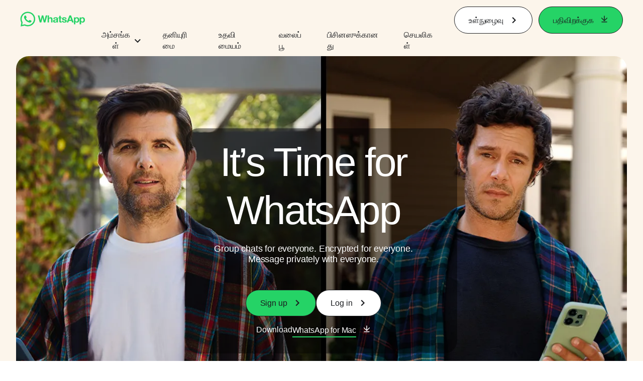

--- FILE ---
content_type: text/html; charset="utf-8"
request_url: https://www.whatsapp.com/?l=en&amp%3Bamp%3Blang=sv&amp%3Blang=ca&lang=ta
body_size: 58434
content:
<!DOCTYPE html>
<html lang="ta" id="facebook" class="no_js">
<head><meta charset="utf-8" /><meta name="referrer" content="origin-when-crossorigin" id="meta_referrer" /><script nonce="eC22BUqD">function envFlush(e){function t(t){for(var n in e)t[n]=e[n]}window.requireLazy?window.requireLazy(["Env"],t):(window.Env=window.Env||{},t(window.Env))}envFlush({"useTrustedTypes":false,"isTrustedTypesReportOnly":false,"ajaxpipe_token":"AXmsKn6hPWVyHxuOO5Q","stack_trace_limit":30,"timesliceBufferSize":5000,"show_invariant_decoder":false,"compat_iframe_token":"AUeePcit-ReGQAS5EHJX_Zqz1NI","isCQuick":false,"brsid":"7581575527836824817","promise_include_trace":false});</script><script nonce="eC22BUqD">window.openDatabase&&(window.openDatabase=function(){throw new Error});</script><script nonce="eC22BUqD">_btldr={};</script><script nonce="eC22BUqD">(function(){function e(e){return e.parentElement!==document.body&&e.parentElement!==document.head}function t(e){var t;return e.nodeName==="SCRIPT"||e.nodeName==="LINK"&&((t=n(e))==null?void 0:t.asyncCss)}function n(e){return e.dataset instanceof window.DOMStringMap?e.dataset:null}function r(r){var o;try{if(r.nodeType!==Node.ELEMENT_NODE)return}catch(e){return}if(!(e(r)||!t(r))){var a=(o=n(r))==null?void 0:o.bootloaderHash;if(a!=null&&a!==""){var i=null,l=function(){window._btldr[a]=1,i==null||i()};i=function(){r.removeEventListener("load",l),r.removeEventListener("error",l)},r.addEventListener("load",l),r.addEventListener("error",l)}}}Array.from(document.querySelectorAll('script,link[data-async-css="1"]')).forEach(function(e){return r(e)});var o=new MutationObserver(function(e,t){e.forEach(function(e){e.type==="childList"&&Array.from(e.addedNodes).forEach(function(e){r(e)})})});o.observe(document.getElementsByTagName("html")[0],{attributes:!1,childList:!0,subtree:!0})})();</script><style nonce="eC22BUqD"></style><script nonce="eC22BUqD">__DEV__=0;</script><noscript><meta http-equiv="refresh" content="0; URL=/?l=en&amp;amp%3Bamp%3Blang=sv&amp;amp%3Blang=ca&amp;lang=ta&amp;_fb_noscript=1" /></noscript><title id="pageTitle">WhatsApp | பாதுகாப்பான மற்றும் நம்பகமான தனிப்பட்ட முறையில் தகவல் பரிமாற்றம் மற்றும் அழைப்பை செய்ய இலவசமானது</title><meta name="bingbot" content="noarchive" /><link rel="canonical" href="https://www.whatsapp.com" /><link rel="alternate" hreflang="x-default" href="https://www.whatsapp.com" /><link rel="alternate" hreflang="af" href="https://www.whatsapp.com?lang=af" /><link rel="alternate" hreflang="ar" href="https://www.whatsapp.com?lang=ar" /><link rel="alternate" hreflang="az" href="https://www.whatsapp.com?lang=az" /><link rel="alternate" hreflang="bg" href="https://www.whatsapp.com?lang=bg" /><link rel="alternate" hreflang="bn" href="https://www.whatsapp.com?lang=bn" /><link rel="alternate" hreflang="ca" href="https://www.whatsapp.com?lang=ca" /><link rel="alternate" hreflang="cs" href="https://www.whatsapp.com?lang=cs" /><link rel="alternate" hreflang="da" href="https://www.whatsapp.com?lang=da" /><link rel="alternate" hreflang="de" href="https://www.whatsapp.com?lang=de" /><link rel="alternate" hreflang="el" href="https://www.whatsapp.com?lang=el" /><link rel="alternate" hreflang="en" href="https://www.whatsapp.com?lang=en" /><link rel="alternate" hreflang="es" href="https://www.whatsapp.com?lang=es" /><link rel="alternate" hreflang="et" href="https://www.whatsapp.com?lang=et" /><link rel="alternate" hreflang="fa" href="https://www.whatsapp.com?lang=fa" /><link rel="alternate" hreflang="fi" href="https://www.whatsapp.com?lang=fi" /><link rel="alternate" hreflang="fr" href="https://www.whatsapp.com?lang=fr" /><link rel="alternate" hreflang="ga" href="https://www.whatsapp.com?lang=ga" /><link rel="alternate" hreflang="gu" href="https://www.whatsapp.com?lang=gu" /><link rel="alternate" hreflang="he" href="https://www.whatsapp.com?lang=he" /><link rel="alternate" hreflang="hi" href="https://www.whatsapp.com?lang=hi" /><link rel="alternate" hreflang="hr" href="https://www.whatsapp.com?lang=hr" /><link rel="alternate" hreflang="hu" href="https://www.whatsapp.com?lang=hu" /><link rel="alternate" hreflang="id" href="https://www.whatsapp.com?lang=id" /><link rel="alternate" hreflang="it" href="https://www.whatsapp.com?lang=it" /><link rel="alternate" hreflang="ja" href="https://www.whatsapp.com?lang=ja" /><link rel="alternate" hreflang="kk" href="https://www.whatsapp.com?lang=kk" /><link rel="alternate" hreflang="kn" href="https://www.whatsapp.com?lang=kn" /><link rel="alternate" hreflang="ko" href="https://www.whatsapp.com?lang=ko" /><link rel="alternate" hreflang="lt" href="https://www.whatsapp.com?lang=lt" /><link rel="alternate" hreflang="lv" href="https://www.whatsapp.com?lang=lv" /><link rel="alternate" hreflang="mk" href="https://www.whatsapp.com?lang=mk" /><link rel="alternate" hreflang="ml" href="https://www.whatsapp.com?lang=ml" /><link rel="alternate" hreflang="mr" href="https://www.whatsapp.com?lang=mr" /><link rel="alternate" hreflang="ms" href="https://www.whatsapp.com?lang=ms" /><link rel="alternate" hreflang="nb" href="https://www.whatsapp.com?lang=nb" /><link rel="alternate" hreflang="nl" href="https://www.whatsapp.com?lang=nl" /><link rel="alternate" hreflang="pa" href="https://www.whatsapp.com?lang=pa" /><link rel="alternate" hreflang="pl" href="https://www.whatsapp.com?lang=pl" /><link rel="alternate" hreflang="pt" href="https://www.whatsapp.com?lang=pt" /><link rel="alternate" hreflang="pt-pt" href="https://www.whatsapp.com?lang=pt-pt" /><link rel="alternate" hreflang="ro" href="https://www.whatsapp.com?lang=ro" /><link rel="alternate" hreflang="ru" href="https://www.whatsapp.com?lang=ru" /><link rel="alternate" hreflang="sk" href="https://www.whatsapp.com?lang=sk" /><link rel="alternate" hreflang="sl" href="https://www.whatsapp.com?lang=sl" /><link rel="alternate" hreflang="sq" href="https://www.whatsapp.com?lang=sq" /><link rel="alternate" hreflang="sr" href="https://www.whatsapp.com?lang=sr" /><link rel="alternate" hreflang="sv" href="https://www.whatsapp.com?lang=sv" /><link rel="alternate" hreflang="sw" href="https://www.whatsapp.com?lang=sw" /><link rel="alternate" hreflang="ta" href="https://www.whatsapp.com?lang=ta" /><link rel="alternate" hreflang="te" href="https://www.whatsapp.com?lang=te" /><link rel="alternate" hreflang="th" href="https://www.whatsapp.com?lang=th" /><link rel="alternate" hreflang="fil" href="https://www.whatsapp.com?lang=fil" /><link rel="alternate" hreflang="tr" href="https://www.whatsapp.com?lang=tr" /><link rel="alternate" hreflang="uk" href="https://www.whatsapp.com?lang=uk" /><link rel="alternate" hreflang="ur" href="https://www.whatsapp.com?lang=ur" /><link rel="alternate" hreflang="uz" href="https://www.whatsapp.com?lang=uz" /><link rel="alternate" hreflang="vi" href="https://www.whatsapp.com?lang=vi" /><link rel="alternate" hreflang="zh" href="https://www.whatsapp.com?lang=zh" /><link rel="alternate" hreflang="zh-hk" href="https://www.whatsapp.com?lang=zh-hk" /><link rel="alternate" hreflang="zh-tw" href="https://www.whatsapp.com?lang=zh-tw" /><meta name="viewport" content="width=device-width, initial-scale=1" /><meta name="apple-mobile-web-app-capable" content="yes" /><meta name="description" content="&#xba8;&#xba3;&#xbcd;&#xbaa;&#xbb0;&#xbcd;&#xb95;&#xbb3;&#xbc1;&#xb9f;&#xba9;&#xbc1;&#xbae;&#xbcd;, &#xb95;&#xbc1;&#xb9f;&#xbc1;&#xbae;&#xbcd;&#xbaa;&#xba4;&#xbcd;&#xba4;&#xbbf;&#xba9;&#xbb0;&#xbc1;&#xb9f;&#xba9;&#xbc1;&#xbae;&#xbcd; &#xba4;&#xbca;&#xb9f;&#xbb0;&#xbcd;&#xbaa;&#xbbf;&#xbb2;&#xbcd; &#xb87;&#xbb0;&#xbc1;&#xb95;&#xbcd;&#xb95; WhatsApp Messenger&#xb90;&#xbaa;&#xbcd; &#xbaa;&#xbaf;&#xba9;&#xbcd;&#xbaa;&#xb9f;&#xbc1;&#xba4;&#xbcd;&#xba4;&#xbc1;&#xb99;&#xbcd;&#xb95;&#xbb3;&#xbcd;. WhatsApp &#xb87;&#xbb2;&#xbb5;&#xb9a;&#xbae;&#xbbe;&#xba9;&#xba4;&#xbc1;. &#xbae;&#xbc7;&#xbb2;&#xbc1;&#xbae;&#xbcd; &#xb8e;&#xbb3;&#xbbf;&#xbaf;, &#xbaa;&#xbbe;&#xba4;&#xbc1;&#xb95;&#xbbe;&#xbaa;&#xbcd;&#xbaa;&#xbbe;&#xba9;, &#xba8;&#xbae;&#xbcd;&#xbaa;&#xb95;&#xbae;&#xbbe;&#xba9; &#xba4;&#xb95;&#xbb5;&#xbb2;&#xbcd; &#xbaa;&#xbb0;&#xbbf;&#xbae;&#xbbe;&#xbb1;&#xbcd;&#xbb1;&#xbae;&#xbcd; &#xbae;&#xbb1;&#xbcd;&#xbb1;&#xbc1;&#xbae;&#xbcd; &#xb85;&#xbb4;&#xbc8;&#xbaa;&#xbcd;&#xbaa;&#xbc1; &#xb85;&#xbae;&#xbcd;&#xb9a;&#xb99;&#xbcd;&#xb95;&#xbb3;&#xbc8; &#xb89;&#xbb2;&#xb95;&#xbae;&#xbc6;&#xb99;&#xbcd;&#xb95;&#xbc1;&#xbae;&#xbcd; &#xb89;&#xbb3;&#xbcd;&#xbb3; &#xbae;&#xbca;&#xbaa;&#xbc8;&#xbb2;&#xbcd;&#xb95;&#xbb3;&#xbbf;&#xbb2;&#xbcd; &#xb95;&#xbbf;&#xb9f;&#xbc8;&#xb95;&#xbcd;&#xb95;&#xb9a;&#xbcd; &#xb9a;&#xbc6;&#xbaf;&#xbcd;&#xb95;&#xbbf;&#xbb1;&#xba4;&#xbc1;." /><meta name="keywords" /><meta property="og:title" content="WhatsApp | &#xbaa;&#xbbe;&#xba4;&#xbc1;&#xb95;&#xbbe;&#xbaa;&#xbcd;&#xbaa;&#xbbe;&#xba9; &#xbae;&#xbb1;&#xbcd;&#xbb1;&#xbc1;&#xbae;&#xbcd; &#xba8;&#xbae;&#xbcd;&#xbaa;&#xb95;&#xbae;&#xbbe;&#xba9; &#xba4;&#xba9;&#xbbf;&#xbaa;&#xbcd;&#xbaa;&#xb9f;&#xbcd;&#xb9f; &#xbae;&#xbc1;&#xbb1;&#xbc8;&#xbaf;&#xbbf;&#xbb2;&#xbcd; &#xba4;&#xb95;&#xbb5;&#xbb2;&#xbcd; &#xbaa;&#xbb0;&#xbbf;&#xbae;&#xbbe;&#xbb1;&#xbcd;&#xbb1;&#xbae;&#xbcd; &#xbae;&#xbb1;&#xbcd;&#xbb1;&#xbc1;&#xbae;&#xbcd; &#xb85;&#xbb4;&#xbc8;&#xbaa;&#xbcd;&#xbaa;&#xbc8; &#xb9a;&#xbc6;&#xbaf;&#xbcd;&#xbaf; &#xb87;&#xbb2;&#xbb5;&#xb9a;&#xbae;&#xbbe;&#xba9;&#xba4;&#xbc1;" /><meta property="og:image" content="https://static.whatsapp.net/rsrc.php/v4/yo/r/J5gK5AgJ_L5.png" /><meta property="og:site_name" content="WhatsApp.com" /><meta property="og:description" content="&#xba8;&#xba3;&#xbcd;&#xbaa;&#xbb0;&#xbcd;&#xb95;&#xbb3;&#xbc1;&#xb9f;&#xba9;&#xbc1;&#xbae;&#xbcd;, &#xb95;&#xbc1;&#xb9f;&#xbc1;&#xbae;&#xbcd;&#xbaa;&#xba4;&#xbcd;&#xba4;&#xbbf;&#xba9;&#xbb0;&#xbc1;&#xb9f;&#xba9;&#xbc1;&#xbae;&#xbcd; &#xba4;&#xbca;&#xb9f;&#xbb0;&#xbcd;&#xbaa;&#xbbf;&#xbb2;&#xbcd; &#xb87;&#xbb0;&#xbc1;&#xb95;&#xbcd;&#xb95; WhatsApp Messenger&#xb90;&#xbaa;&#xbcd; &#xbaa;&#xbaf;&#xba9;&#xbcd;&#xbaa;&#xb9f;&#xbc1;&#xba4;&#xbcd;&#xba4;&#xbc1;&#xb99;&#xbcd;&#xb95;&#xbb3;&#xbcd;. WhatsApp &#xb87;&#xbb2;&#xbb5;&#xb9a;&#xbae;&#xbbe;&#xba9;&#xba4;&#xbc1;. &#xbae;&#xbc7;&#xbb2;&#xbc1;&#xbae;&#xbcd; &#xb8e;&#xbb3;&#xbbf;&#xbaf;, &#xbaa;&#xbbe;&#xba4;&#xbc1;&#xb95;&#xbbe;&#xbaa;&#xbcd;&#xbaa;&#xbbe;&#xba9;, &#xba8;&#xbae;&#xbcd;&#xbaa;&#xb95;&#xbae;&#xbbe;&#xba9; &#xba4;&#xb95;&#xbb5;&#xbb2;&#xbcd; &#xbaa;&#xbb0;&#xbbf;&#xbae;&#xbbe;&#xbb1;&#xbcd;&#xbb1;&#xbae;&#xbcd; &#xbae;&#xbb1;&#xbcd;&#xbb1;&#xbc1;&#xbae;&#xbcd; &#xb85;&#xbb4;&#xbc8;&#xbaa;&#xbcd;&#xbaa;&#xbc1; &#xb85;&#xbae;&#xbcd;&#xb9a;&#xb99;&#xbcd;&#xb95;&#xbb3;&#xbc8; &#xb89;&#xbb2;&#xb95;&#xbae;&#xbc6;&#xb99;&#xbcd;&#xb95;&#xbc1;&#xbae;&#xbcd; &#xb89;&#xbb3;&#xbcd;&#xbb3; &#xbae;&#xbca;&#xbaa;&#xbc8;&#xbb2;&#xbcd;&#xb95;&#xbb3;&#xbbf;&#xbb2;&#xbcd; &#xb95;&#xbbf;&#xb9f;&#xbc8;&#xb95;&#xbcd;&#xb95;&#xb9a;&#xbcd; &#xb9a;&#xbc6;&#xbaf;&#xbcd;&#xb95;&#xbbf;&#xbb1;&#xba4;&#xbc1;." /><meta property="og:keywords" /><meta property="invite_link_type" /><meta property="invite_link_type_v2" /><meta name="mobile-web-app-capable" content="yes" /><link rel="manifest" href="/data/manifest.json" crossorigin="use-credentials" /><meta name="robots" content="index,follow,noodp" /><link rel="icon" href="https://static.whatsapp.net/rsrc.php/v4/yz/r/ujTY9i_Jhs1.png" /><link type="text/css" rel="stylesheet" href="https://static.whatsapp.net/rsrc.php/v5/yf/l/0,cross/kVqnnGSuZMa.css" data-bootloader-hash="vRp9yOm" crossorigin="anonymous" />
<link type="text/css" rel="stylesheet" href="https://static.whatsapp.net/rsrc.php/v5/yc/l/0,cross/CFk4JTd4qRQ.css" data-bootloader-hash="NXXTY+W" crossorigin="anonymous" />
<link type="text/css" rel="stylesheet" href="https://static.whatsapp.net/rsrc.php/v5/ym/l/0,cross/WoGt2CreSMG.css" data-bootloader-hash="u5FEIYo" crossorigin="anonymous" />
<link type="text/css" rel="stylesheet" href="https://static.whatsapp.net/rsrc.php/v5/yP/l/0,cross/hX3sIU46F1-.css" data-bootloader-hash="h0aZ8Mz" crossorigin="anonymous" />
<link type="text/css" rel="stylesheet" href="https://static.whatsapp.net/rsrc.php/v5/yM/l/0,cross/_cAulVjG0gY.css" data-bootloader-hash="g3edqIR" crossorigin="anonymous" />
<script src="https://static.whatsapp.net/rsrc.php/v4/ya/r/qPTttpqPTF4.js" data-bootloader-hash="dThAkGE" crossorigin="anonymous"></script>
<script nonce="eC22BUqD">requireLazy(["HasteSupportData"],function(m){m.handle({"clpData":{"6476":{"r":1000,"s":1},"1838142":{"r":1,"s":1},"1958484":{"r":1,"s":1},"1963303":{"r":1,"s":1},"1936894":{"r":1,"s":1},"1848815":{"r":10000,"s":1}},"gkxData":{"1174":{"result":false,"hash":null},"1221":{"result":false,"hash":null},"5163":{"result":false,"hash":null},"5415":{"result":false,"hash":null},"7742":{"result":false,"hash":null},"8068":{"result":false,"hash":null},"8869":{"result":false,"hash":null},"9063":{"result":false,"hash":null},"13382":{"result":false,"hash":null},"15745":{"result":false,"hash":null},"20935":{"result":false,"hash":null},"20936":{"result":false,"hash":null},"21043":{"result":false,"hash":null},"21116":{"result":false,"hash":null},"25571":{"result":false,"hash":null},"25572":{"result":false,"hash":null}},"justknobxData":{"1276":{"r":true},"2269":{"r":true},"3323":{"r":true},"3414":{"r":true}}})});requireLazy(["TimeSliceImpl","ServerJS"],function(TimeSlice,ServerJS){(new ServerJS()).handle({"define":[["cr:310",["RunWWW"],{"__rc":["RunWWW",null]},-1],["cr:1078",[],{"__rc":[null,null]},-1],["cr:1080",["unexpectedUseInComet"],{"__rc":["unexpectedUseInComet",null]},-1],["cr:1126",["TimeSliceImpl"],{"__rc":["TimeSliceImpl",null]},-1],["cr:3725",["clearTimeoutWWWOrMobile"],{"__rc":["clearTimeoutWWWOrMobile",null]},-1],["cr:4344",["setTimeoutWWWOrMobile"],{"__rc":["setTimeoutWWWOrMobile",null]},-1],["cr:6108",["CSS"],{"__rc":["CSS",null]},-1],["cr:6640",["PromiseImpl"],{"__rc":["PromiseImpl",null]},-1],["cr:7385",["clearIntervalWWW"],{"__rc":["clearIntervalWWW",null]},-1],["cr:7389",["setIntervalAcrossTransitionsWWW"],{"__rc":["setIntervalAcrossTransitionsWWW",null]},-1],["cr:7391",["setTimeoutAcrossTransitionsWWW"],{"__rc":["setTimeoutAcrossTransitionsWWW",null]},-1],["cr:8958",["FBJSON"],{"__rc":["FBJSON",null]},-1],["cr:8959",["DTSG"],{"__rc":["DTSG",null]},-1],["cr:8960",["DTSG_ASYNC"],{"__rc":["DTSG_ASYNC",null]},-1],["cr:696703",[],{"__rc":[null,null]},-1],["cr:135",["RunBlue"],{"__rc":["RunBlue",null]},-1],["cr:6669",["DataStore"],{"__rc":["DataStore",null]},-1],["URLFragmentPreludeConfig",[],{"hashtagRedirect":false,"fragBlacklist":["nonce","access_token","oauth_token","xs","checkpoint_data","code"]},137],["CookiePrivacySandboxConfig",[],{"is_affected_by_samesite_lax":false},7723],["CometPersistQueryParams",[],{"relative":{},"domain":{}},6231],["CookieDomain",[],{"domain":"whatsapp.com"},6421],["GetAsyncParamsExtraData",[],{"extra_data":{}},7511],["AdsManagerReadRegions",[],{"excluded_endpoints":["\/am_tabular","\/ad_limits_insights","\/ads_reporting","\/column_suggestions","\/customaudiences","\/insights","\/reporting","\/edit","\/adspixels"],"excluded_preloaders":["AdsPEInsightsEdgeDataLoaderPreloader","AdsPEInsightsEdgeSummaryDataLoaderPreloader","AdsPEInsightsColumnPresetDataLoaderPreloader","AdsReportBuilderBusinessViewReportPreloader","AdsReportBuilderAdAccountViewReportPreloader","AdsReportBuilderManageUnifiedReportsPreloader"]},7950],["BootloaderConfig",[],{"deferBootloads":false,"enableLoadingUnavailableResources":true,"enableRetryOnStuckResource":false,"immediatesBugFixKillswitch":true,"jsRetries":[200,500],"jsRetryAbortNum":2,"jsRetryAbortTime":5,"silentDups":true,"timeout":60000,"tieredLoadingFromTier":100,"hypStep4":false,"btCutoffIndex":107,"fastPathForAlreadyRequired":true,"csrOn":false,"nonce":"eC22BUqD","shouldEnableProxyArgs":false,"translationRetries":[200,500],"translationRetryAbortNum":3,"translationRetryAbortTime":50},329],["CSSLoaderConfig",[],{"timeout":5000,"loadEventSupported":true},619],["CookieCoreConfig",[],{"dpr":{"t":604800,"s":"None"},"locale":{"t":604800,"s":"Lax"},"wa_lang_pref":{"t":604800,"s":"None"},"wa_web_lang_pref":{"t":2419200,"s":"Lax"}},2104],["CurrentUserInitialData",[],{"ACCOUNT_ID":"0","USER_ID":"0","NAME":"","SHORT_NAME":null,"IS_BUSINESS_PERSON_ACCOUNT":false,"HAS_SECONDARY_BUSINESS_PERSON":false,"IS_FACEBOOK_WORK_ACCOUNT":false,"IS_INSTAGRAM_BUSINESS_PERSON":false,"IS_WABA_BUSINESS_PERSON":false,"IS_MESSENGER_ONLY_USER":false,"IS_DEACTIVATED_ALLOWED_ON_MESSENGER":false,"IS_MESSENGER_CALL_GUEST_USER":false,"IS_WORK_MESSENGER_CALL_GUEST_USER":false,"IS_WORKROOMS_USER":false,"APP_ID":"256281040558","IS_BUSINESS_DOMAIN":false},270],["ServerNonce",[],{"ServerNonce":"XLm2TIuXtIWfw7xpA2PoF8"},141],["SiteData",[],{"server_revision":1030761119,"client_revision":1030761119,"push_phase":"C3","pkg_cohort":"BP:whatsapp_www_pkg","haste_session":"20430.BP:whatsapp_www_pkg.2.0...0","pr":2,"manifest_base_uri":"https:\/\/static.whatsapp.net","manifest_origin":null,"manifest_version_prefix":null,"be_one_ahead":false,"is_rtl":false,"is_experimental_tier":false,"is_jit_warmed_up":true,"hsi":"7581575527836824817","semr_host_bucket":"5","bl_hash_version":2,"comet_env":0,"wbloks_env":false,"ef_page":null,"compose_bootloads":false,"spin":0,"__spin_r":1030761119,"__spin_b":"trunk","__spin_t":1765223110,"vip":"157.240.229.60"},317],["SprinkleConfig",[],{"param_name":"jazoest","version":2,"should_randomize":false},2111],["UserAgentData",[],{"browserArchitecture":"32","browserFullVersion":"131.0.0.0","browserMinorVersion":0,"browserName":"Chrome","browserVersion":131,"deviceName":"Unknown","engineName":"Blink","engineVersion":"131.0.0.0","platformArchitecture":"32","platformName":"Mac OS X","platformVersion":"10.15","platformFullVersion":"10.15.7"},527],["PromiseUsePolyfillSetImmediateGK",[],{"www_always_use_polyfill_setimmediate":false},2190],["JSErrorLoggingConfig",[],{"appId":256281040558,"extra":[],"reportInterval":50,"sampleWeight":null,"sampleWeightKey":"__jssesw","projectBlocklist":[]},2776],["DataStoreConfig",[],{"expandoKey":"__FB_STORE","useExpando":true},2915],["CookieCoreLoggingConfig",[],{"maximumIgnorableStallMs":16.67,"sampleRate":9.7e-5,"sampleRateClassic":1.0e-10,"sampleRateFastStale":1.0e-8},3401],["ImmediateImplementationExperiments",[],{"prefer_message_channel":true},3419],["UriNeedRawQuerySVConfig",[],{"uris":["dms.netmng.com","doubleclick.net","r.msn.com","watchit.sky.com","graphite.instagram.com","www.kfc.co.th","learn.pantheon.io","www.landmarkshops.in","www.ncl.com","s0.wp.com","www.tatacliq.com","bs.serving-sys.com","kohls.com","lazada.co.th","xg4ken.com","technopark.ru","officedepot.com.mx","bestbuy.com.mx","booking.com","nibio.no","myworkdayjobs.com","united-united.com","gcc.gnu.org"]},3871],["InitialCookieConsent",[],{"deferCookies":false,"initialConsent":[1,2],"noCookies":false,"shouldShowCookieBanner":false,"shouldWaitForDeferredDatrCookie":false,"optedInIntegrations":[],"hasGranularThirdPartyCookieConsent":false,"exemptedIntegrations":["advertiser_hosted_pixel","airbus_sat","amazon_media","apps_for_office","arkose_captcha","aspnet_cdn","autodesk_fusion","bing_maps","bing_widget","boku_wallet","bootstrap","box","cardinal_centinel_api","chromecast_extensions","cloudflare_cdnjs","cloudflare_datatables","cloudflare_relay","conversions_api_gateway","demandbase_api","digitalglobe_maps_api","dlocal","dropbox","esri_sat","fastly_relay","gmg_pulse_embed_iframe","google_ads_conversions_tag","google_drive","google_fonts_legacy","google_hosted_libraries","google_oauth_api","google_oauth_api_v2","google_recaptcha","here_map_ext","hive_streaming_video","iproov","isptoolbox","jquery","js_delivr","kbank","mastercard_click_to_pay","mathjax","meshy","metacdn","microsoft_excel","microsoft_office_addin","microsoft_onedrive","microsoft_speech","microsoft_teams","mmi_tiles","oculus","open_street_map","paypal_billing_agreement","paypal_fastlane_sdk","paypal_oauth_api","payu","payu_india","plaid","platformized_adyen_checkout","plotly","pydata","razorpay","recruitics","rstudio","salesforce_lighting","shopify_app_bridge","stripe","team_center","tripshot","trustly_direct_debit_ach","turbo_gala","twilio_voice","unifier","unpkg","unsplash_api","unsplash_image_loading","vega","whatsapp_arkose_captcha","yoti_api","youtube_oembed_api"],"nonBlockingBannerPage":false,"consentRequiredForMetaPixel":true},4328],["BootloaderEndpointConfig",[],{"retryEnabled":false,"debugNoBatching":false,"maxBatchSize":-1,"endpointURI":"https:\/\/www.whatsapp.com\/ajax\/bootloader-endpoint\/","adsManagerReadRegions":false},5094],["ServerTimeData",[],{"serverTime":1765223110863,"timeOfRequestStart":1765223110773,"timeOfResponseStart":1765223110773},5943],["BigPipeExperiments",[],{"link_images_to_pagelets":false,"am_page_load_promise_timeout":false},907],["cr:7730",["getFbtResult"],{"__rc":["getFbtResult",null]},-1],["cr:8906",["goURIWWW"],{"__rc":["goURIWWW",null]},-1],["cr:925100",["RunBlue"],{"__rc":["RunBlue",null]},-1],["cr:7386",["clearTimeoutWWW"],{"__rc":["clearTimeoutWWW",null]},-1],["cr:7390",["setTimeoutWWW"],{"__rc":["setTimeoutWWW",null]},-1],["cr:1003267",["clearIntervalBlue"],{"__rc":["clearIntervalBlue",null]},-1],["cr:896462",["setIntervalAcrossTransitionsBlue"],{"__rc":["setIntervalAcrossTransitionsBlue",null]},-1],["cr:986633",["setTimeoutAcrossTransitionsBlue"],{"__rc":["setTimeoutAcrossTransitionsBlue",null]},-1],["IntlVariationHoldout",[],{"disable_variation":false},6533],["IntlNumberTypeProps",["IntlCLDRNumberType09"],{"module":{"__m":"IntlCLDRNumberType09"}},7027],["AsyncRequestConfig",[],{"retryOnNetworkError":"1","useFetchStreamAjaxPipeTransport":true},328],["DTSGInitialData",[],{},258],["IntlViewerContext",[],{"GENDER":3,"regionalLocale":null},772],["NumberFormatConfig",[],{"decimalSeparator":".","numberDelimiter":",","minDigitsForThousandsSeparator":4,"standardDecimalPatternInfo":{"primaryGroupSize":3,"secondaryGroupSize":2},"numberingSystemData":null},54],["SessionNameConfig",[],{"seed":"2z2r"},757],["ZeroCategoryHeader",[],{},1127],["ZeroRewriteRules",[],{"rewrite_rules":{},"whitelist":{"\/hr\/r":1,"\/hr\/p":1,"\/zero\/unsupported_browser\/":1,"\/zero\/policy\/optin":1,"\/zero\/optin\/write\/":1,"\/zero\/optin\/legal\/":1,"\/zero\/optin\/free\/":1,"\/about\/privacy\/":1,"\/about\/privacy\/update\/":1,"\/privacy\/explanation\/":1,"\/zero\/toggle\/welcome\/":1,"\/zero\/toggle\/nux\/":1,"\/zero\/toggle\/settings\/":1,"\/fup\/interstitial\/":1,"\/work\/landing":1,"\/work\/login\/":1,"\/work\/email\/":1,"\/ai.php":1,"\/js_dialog_resources\/dialog_descriptions_android.json":0,"\/connect\/jsdialog\/MPlatformAppInvitesJSDialog\/":0,"\/connect\/jsdialog\/MPlatformOAuthShimJSDialog\/":0,"\/connect\/jsdialog\/MPlatformLikeJSDialog\/":0,"\/qp\/interstitial\/":1,"\/qp\/action\/redirect\/":1,"\/qp\/action\/close\/":1,"\/zero\/support\/ineligible\/":1,"\/zero_balance_redirect\/":1,"\/zero_balance_redirect":1,"\/zero_balance_redirect\/l\/":1,"\/l.php":1,"\/lsr.php":1,"\/ajax\/dtsg\/":1,"\/checkpoint\/block\/":1,"\/exitdsite":1,"\/zero\/balance\/pixel\/":1,"\/zero\/balance\/":1,"\/zero\/balance\/carrier_landing\/":1,"\/zero\/flex\/logging\/":1,"\/tr":1,"\/tr\/":1,"\/sem_campaigns\/sem_pixel_test\/":1,"\/bookmarks\/flyout\/body\/":1,"\/zero\/subno\/":1,"\/confirmemail.php":1,"\/policies\/":1,"\/mobile\/internetdotorg\/classifier\/":1,"\/zero\/dogfooding":1,"\/xti.php":1,"\/zero\/fblite\/config\/":1,"\/hr\/zsh\/wc\/":1,"\/ajax\/bootloader-endpoint\/":1,"\/mobile\/zero\/carrier_page\/":1,"\/mobile\/zero\/carrier_page\/education_page\/":1,"\/mobile\/zero\/carrier_page\/feature_switch\/":1,"\/mobile\/zero\/carrier_page\/settings_page\/":1,"\/aloha_check_build":1,"\/upsell\/zbd\/softnudge\/":1,"\/mobile\/zero\/af_transition\/":1,"\/mobile\/zero\/af_transition\/action\/":1,"\/mobile\/zero\/freemium\/":1,"\/mobile\/zero\/freemium\/redirect\/":1,"\/mobile\/zero\/freemium\/zero_fup\/":1,"\/privacy\/policy\/":1,"\/privacy\/center\/":1,"\/data\/manifest\/":1,"\/cmon":1,"\/cmon\/":1,"\/zero\/minidt\/":1,"\/diagnostics":1,"\/diagnostics\/":1,"\/4oh4.php":1,"\/autologin.php":1,"\/birthday_help.php":1,"\/checkpoint\/":1,"\/contact-importer\/":1,"\/cr.php":1,"\/legal\/terms\/":1,"\/login.php":1,"\/login\/":1,"\/mobile\/account\/":1,"\/n\/":1,"\/remote_test_device\/":1,"\/upsell\/buy\/":1,"\/upsell\/buyconfirm\/":1,"\/upsell\/buyresult\/":1,"\/upsell\/promos\/":1,"\/upsell\/continue\/":1,"\/upsell\/h\/promos\/":1,"\/upsell\/loan\/learnmore\/":1,"\/upsell\/purchase\/":1,"\/upsell\/promos\/upgrade\/":1,"\/upsell\/buy_redirect\/":1,"\/upsell\/loan\/buyconfirm\/":1,"\/upsell\/loan\/buy\/":1,"\/upsell\/sms\/":1,"\/wap\/a\/channel\/reconnect.php":1,"\/wap\/a\/nux\/wizard\/nav.php":1,"\/wap\/appreg.php":1,"\/wap\/birthday_help.php":1,"\/wap\/c.php":1,"\/wap\/confirmemail.php":1,"\/wap\/cr.php":1,"\/wap\/login.php":1,"\/wap\/r.php":1,"\/zero\/datapolicy":1,"\/a\/timezone.php":1,"\/a\/bz":1,"\/bz\/reliability":1,"\/r.php":1,"\/mr\/":1,"\/reg\/":1,"\/registration\/log\/":1,"\/terms\/":1,"\/f123\/":1,"\/expert\/":1,"\/experts\/":1,"\/terms\/index.php":1,"\/terms.php":1,"\/srr\/":1,"\/msite\/redirect\/":1,"\/fbs\/pixel\/":1,"\/contactpoint\/preconfirmation\/":1,"\/contactpoint\/cliff\/":1,"\/contactpoint\/confirm\/submit\/":1,"\/contactpoint\/confirmed\/":1,"\/contactpoint\/login\/":1,"\/preconfirmation\/contactpoint_change\/":1,"\/help\/contact\/":1,"\/survey\/":1,"\/upsell\/loyaltytopup\/accept\/":1,"\/settings\/":1,"\/lite\/":1,"\/zero_status_update\/":1,"\/operator_store\/":1,"\/upsell\/":1,"\/wifiauth\/login\/":1}},1478],["DTSGInitData",[],{"token":"","async_get_token":""},3515],["WebDriverConfig",[],{"isTestRunning":false,"isJestE2ETestRun":false,"isXRequestConfigEnabled":false,"auxiliaryServiceInfo":{},"testPath":null,"originHost":null,"experiments":null},5332],["cr:8828",[],{"__rc":[null,null]},-1],["cr:1094907",[],{"__rc":[null,null]},-1],["cr:1183579",["InlineFbtResultImpl"],{"__rc":["InlineFbtResultImpl",null]},-1],["cr:806696",["clearTimeoutBlue"],{"__rc":["clearTimeoutBlue",null]},-1],["cr:807042",["setTimeoutBlue"],{"__rc":["setTimeoutBlue",null]},-1],["FbtResultGK",[],{"shouldReturnFbtResult":true,"inlineMode":"NO_INLINE"},876],["LSD",[],{"token":"AdGaLTgkTBE"},323],["WebConnectionClassServerGuess",[],{"connectionClass":"UNKNOWN"},4705],["IntlPhonologicalRules",[],{"meta":{"\/_B\/":"([.,!?\\s]|^)","\/_E\/":"([.,!?\\s]|$)"},"patterns":{"\/\u0001(.*)('|&#039;)s\u0001(?:'|&#039;)s(.*)\/":"\u0001$1$2s\u0001$3","\/_\u0001([^\u0001]*)\u0001\/":"javascript"}},1496],["FbtQTOverrides",[],{"overrides":{"1_000b6572c6a3f7fe9312e5879dd2e75b":"You'll need to log in with Workplace to continue this video chat.","1_023ac1e3f0ce2980598584f26a784b9f":"Ignore messages","1_028dc427119e6bfbfcd5eb2dd83b2a9e":"View Page status","1_075684469438a60ae5f6813949e94a0d":"Get quote","1_0778dc4cf3fe167942881fecddd5dee2":"Learn more","1_08a3224cc0fd966f2bb0e780c51e6a0b":"New poll","1_0a090165a1d0654210eb444114aabd7c":"Switch between accounts","1_0b9af3d5b6a4de6cb2b17ad5a0beec3a":"Learn more","1_0d0b40d72cd2adc492a402e98e18896f":"Chat notifications","1_0ea6e742163878d88375800514788740":"Invite link","1_0ea7de82b669cced737b30875f15309a":"Local event from Facebook","1_0f008d2991187964d472eceaf9ba28d6":"Featured sticker packs","1_0f48efb82ce58bf43dec6a98dcadc874":"Add your new number","1_0f9fceeb2e66627d9e346dd24e0d6916":"Remove from channel","1_0fee0283487e0259495a07f9e315ad8f":"Your home in Messenger","1_1068c1352d8cbb8919cc2b4a0dbcd9f3":"Hide contact","1_10811a6ece4ca15b10dc22f89805a347":"Customize your chat with {short-name}.","1_117fb24f8ee951759e9435520cc71e70":"More options","1_1248a8548f1b43fd3d9fc77baf835a04":"Contacts only","1_1593f9d2cc4c63f196a61a70eff664cf":"Send to group","1_159aa796a642d08a85379ec9693d25c7":"Opt in","1_1736f6743cf12be3ffc46cd556357e96":"Book now","1_18b8ec487f180574ad865f168eeafa70":"Content not found","1_1905e45a72593e291dda8c774aa4caf4":"Invite people","1_1ac128eda299351dc18567e7a6f31be6":"Hide video","1_1b38f249fefb0fd5ef7912a1fe615d10":"Pinned location","1_1b59f7e84dba4c8754cf60d1bafa6ae5":"Shared stories","1_1cf36465e606a10ef2a48c5dee532085":"Great job, {user_name}!","1_1d36c6e7b1a07971c84821452f9dc407":"Ignore conversation","1_1d89beed629123cabeeea834c345a7fc":"Mute notifications","1_1f209b12cabbe35509c514220825d53b":"New story","1_209b3fb19e7c487ffe3bd85b2adac6db":"Try again","1_20cec0b4386ad8555f8b619ad2c2fb81":"Single pop","1_215afaeceab4d29970af2c11221f79e3":"Web visibility","1_226d5171b148e60fe004a4f3cc53a81b":"Delete group chat?","1_23f5a1596d301feaeb32b47f24dc73a0":"Join call","1_243d55bab0d83c72b2113bfd5ca2e194":"Membership questions","1_25589d7cb1db33911bf18252dbb5155c":"Message history in Inbox","1_2745ba03fa7b9c0f59c0797fb44da204":"Showing in chats","1_27f38b56fa58a394e2d89fbf7288747b":"New sender","1_28ea9e6140b5437477564e5b21353246":"Profile picture","1_2953f6f20942da4f0593b905a4db3d90":"See details","1_2af4c8cb4d30a1aaa744a75187d6b06d":"{number} invited by you","1_2b2898b200686215c54616553499fddf":"Unread messages","1_2b406f4727fff3df7dd970cac1c41536":"Messenger preview","1_2c2ff60e8d5edccadadf61f739b6d87b":"Report story","1_3002f3a3232973642407c2e3830c10f6":"Stop sharing location","1_30ed561a77bfcadb3b66d5960c2a9e05":"Photo reminders","1_313c1c8a5025b45c60712685f0d89c6c":"App visibility","1_33886f5d4a6ede055ec28ddf69251cc5":"Life events","1_3543833b8b31fbb1561d46f2c0b266a8":"Added with theme","1_366d38e456780d92844ab4b39ac1de78":"Not interested","1_37900af383a573c0337521bca05d7955":"Respond to event","1_37ebfbfd36c55a8366f7ba9d528cf7b3":"Chats you can create","1_39339bb4b3f3002e589625a820bf5c7a":"Learn more","1_3a9a1e192465754ec4427995fe1cffb4":"Buy and sell groups","1_3aa3f2c2971602310d482c632c086db8":"Chat hosts","1_3bc7a4f74be5e3dbfdc9b758fa779fff":"Chat plugin","1_3cee79cd9e136ffc84ccfc7082bef6c2":"{number_of_happening_now_events} happening now, {number_of_upcoming_events} upcoming","1_3e8fba90f69e371d19c5b4f79e3f0be7":"Buy and sell groups","1_3f4c233aac1d71d17bee559b932144d3":"See conversation","1_41446ff5d2de26a67626d2ba309c969b":"This video can't be sent","1_4151657ef8e7bc03ab8169e5dcb0d675":"Cancel request","1_41eadd6427237386cc04b60a8ab94a8b":"This chat will show as unread","1_46793f5529ff4a62f831cf9218082b7f":"Unread requests","1_46879d905028aaee9f7297d27c075b50":"See messages","1_46b9f298de3c041a464dbe8ff7f3d978":"Language settings","1_46c8d595559f4232c4a7fe113aac3093":"Get started","1_475781e5e945e3d217b563d6ccd51ecd":"Create prompt","1_489630491bec0288ae7c0bef88ff5ad9":"Show music picker","1_4ad1c9e7de7af0b7d1853ed6863469db":"Snooze for {number_of_hours} hours","1_4b56df30045efb8a5d21ec865d43ec1c":"Approved by you","1_4b9736a9d6cbeb6249b0704870ec383e":"No devices yet","1_4cf8fe13a0639e31c0d73b5aec3b8019":"Something went wrong","1_4d5c8cbda9ac3dfc82b483ecf952a53c":"Open Facebook app","1_4e75a018ef44c107750832d736fcce90":"Send details","1_4ee7496edd4dafc3c2b2a6225f1a6f69":"Nearby places","1_5009586cb3b7953608b1ccc56cb3e630":"See conversation?","1_50c0e7742a3eb3800f3c2fdd5bce8f3a":"Admins & moderators","1_531aa532255f18fbb4386d4ac4bf537d":"Search emoji","1_53e9c4c2a53662ab23979d6cd79d4417":"Stop sharing","1_5490d986c6908e35ac70ae79cca740fc":"Switch account","1_55c0717e522433cf319a51f6ed6d4d09":"No messages","1_55c2f7ac43fba60f684a0a0dfd01bb89":"Edit avatar","1_55e31911698e89d3b19d4c703079cdf2":"{content} Learn more","1_56d2098fc23416108de3ceae0fd6c158":"See link","1_599d20d959e0009397c73fb9edb426dd":"Private post","1_5af9abe8c5f4d9bcce27117d09ca6932":"Start call","1_5e86ca443695bbd6605bcd169ee35a74":"Group updates","1_5f0a4852946206863aa44a9ec3f87708":"Send to group","1_60a7a58934bd27cbaf2058b53ff745f6":"Leave game","1_60eb52f4ce4a109523fbfa8e90244331":"Live location","1_617aeb029449c78895903ece88034b31":"Show picture-in-picture","1_61cb9f934ffb6b5f8cc4cb95757125d4":"Invalid time","1_6315107c7594ac961c8dac9aabbb957a":"Add to her picture","1_64b1b9a14a334d3cce48f22f2b03e7c2":"Not now","1_6544e705bd98780c45018863ca564aa1":"Block messages","1_6582285731ad9288ac97889beeca82f3":"Avatar settings","1_66402d631b18879269b46a49f95a0a4e":"Noise suppression","1_6689492f38a51b5cb39982dd8a0e7f00":"Account details","1_678bfb1d36a580695ccbb699c8fd1bd2":"Logging in\u2026","1_6795cc13b37b3be61a143c35c9c65382":"Recently shared","1_6a9a0529abd169ff91b49b4022dbf5a5":"Buy and sell groups","1_6b124b9a53cd1299ad43ceef50dcd0e2":"Unread chats","1_6d2f04c835bd2e9e555649e2f121fd5f":"Introducing AI stickers","1_6dc5cc58c44e3791e14cdb69816e8a3f":"Product catalog terms","1_6ec9c14f5b6103937c24960c6ae37947":"SMS messages","1_7008293f762c6b49632496bd6aad21ff":"Suggested chats","1_70190249ea4fa344ffbe77fd48af796f":"Pause chat?","1_701d063f9d93574540e7a4aa27d2f86d":"Message reactions","1_7052e2f38bec805609d7986562d34ed0":"Your reactions","1_72920428a45b969c9dad788a656c323c":"Skip to details and actions","1_7341e8b3089e0af586ed3b9682c2b5cf":"View call","1_73761caf2fde503928bfdbd48c983136":"See conversation?","1_7808c5327cf430807c173fa11ac0cc26":"Learn more","1_7930f1b92ced21f16265c1ab07265964":"Chats you can join","1_7bf132b7beb84dbc96f9cc6a1caef3a3":"Last name","1_7c5789ad7c9455a96fa0b8d3edaf1dd0":"View profile","1_7e3e738782f1887fbcebca5e62902a72":"See group","1_7f626e74849fb5ad4a61825532fb6054":"Confirm your identity","1_801af62106d995c8b376a512e2146039":"Block messages","1_806d0518a4e1e599c196185438e2b79c":"Change image","1_83a0754dbad2db42dcbe0e8900e6b48a":"AI-assisted message","1_84698e2e6128e955605ddff2615c2771":"In transit","1_88b60e4824d116c36468b700b6287e2f":"Your location","1_8a1749bf031ab122983b76b370a86be3":"Learn more","1_8bc33223ef4caf9b437b812c2772d946":"Create poll","1_8c84ed97d7d84a31c72b1c75300a9461":"Delete chat?","1_8dea727922641bc0de681cb214274b2f":"View AR object","1_8e82c5b24398a0887342f439b66ce8c3":"{user}'s location","1_8ea29d4da797ad3ae8fa2b3626b2a50c":"Disabled chat","1_8ef9ffb962319c095470bb46de00beaa":"Current location","1_9025bb6bcf560d6de6cfd22af6eaec97":"All chats menu","1_9050fb0878cf1e782d24779cf780114c":"Recent calls","1_91d783db2fb886ee4801ae5e0a86e04c":"Channel admin","1_92255cd3d8f183d6dcb03b606a3445c2":"Recent searches","1_925dfeb7269a4b97e5035aede422151c":"Upload contacts","1_92b1a4d18dca5da9ac47d17733885fc2":"How to add friends on Messenger Kids","1_93183c880d14f092e5d9617d9a246a74":"Read receipts","1_939fba302a75b306e132ccb37e09a148":"Ignore group","1_944401d1748eeaa9a66e62241477695e":"View details","1_948415d2b551fa7c8b50376738732e5b":"Community members","1_9626d7ac31beaf24bbd48f4842bf4744":"{num_activities} activities","1_9645bee1f9dba4ee355d68df18cb1102":"Contact card","1_96cc0d1d8acdfbcc9fe4623a53183f99":"No more posts","1_983e4f9e7f9ecfdb8a2d0aa8247942de":"More conversations","1_99dd31ad1b3145dfb03b7b4b097f28d5":"Send current location","1_9ed1ff8f2501b81918e505f6e17fd362":"Send separately","1_a1195adc52046789d21a0ae117244224":"Creating poll","1_a12b852de26a50e5b6986edc7fa2705e":"Account created","1_a2ed1fddb5b17414f3b7941385713361":"Suggested people","1_a3d27f40032c3217f0934bcd46d52392":"Learn more","1_a3f05430c2d2c4a7949a503649a0941d":"4 things to know about your information","1_a4694c6ccbc990026015c70c944fe25e":"Cover photo","1_a64a04c8ea9a8cf38124918e78c71b60":"You've blocked this account.","1_a7a430455b6aaba0be1cf776314c8e70":"Learn more","1_a7e141af65d2cd2dc972d3c094d2ce4f":"Charge your Bluetooth keys regularly.","1_a8fd7153d9fbad9cece5913d6268813c":"Voice and video calling","1_a96a641ba1f4b43910fab6d1b55c9b17":"Not now","1_a9c08e1b18c1bceb358a7bf4a1aee0aa":"View profile","1_ab80b68f0048ce8515584d069d120405":"Submit a report","1_abd30739736c002c9a49c782066cbe86":"Save changes","1_add682c72addd3a0d8b6fcab3720aadc":"Turn on","1_aeb4b99dd7b73001a4f730b4a9120e04":"Try again","1_aec2472fe4a2eaccb817d6111a4c0d39":"Video call","1_af9c98d11efedfee4f1301601a67874a":"Double knock","1_afc0eae78aa06ac4e92bf98ac3a03177":"Ignore group","1_b0308bd1c93ff21594fabd353bda0a2a":"Red\/green","1_b14ffeb649c54cac70fe09d9f7780889":"Open sticker, emoji and GIF keyboard.","1_b22b6c4a8dd3ff71f35d007751cd87b0":"Get the Messenger app","1_b2cea7ff1ee86133589fc73e5f2f3f9d":"You can turn this off at any time in your Parent Dashboard.","1_b32cee1f96ea285d99c5ca73d4eb725f":"Date of birth","1_b3dd269103f0d9b89d9bdb677dbd8887":"Invalid link","1_b3ecf06a63fd5147cac3c083201ac7eb":"Data saver","1_b42224e77c208d4ee532f212f5fe7a47":"Learn more","1_b449f7098ace13c92ffc9bb9d5a5bb6f":"Live description (optional)","1_b45945f81d03ceaf6f9441f2eeeec891":"Contact us","1_b4c7d1e15b39ef2c3956027bb4d6cd11":"Placed on {date} \u00b7 Canceled","1_b6392edec7f022a20e9867eb0b24de7b":"Featured Facebook photos","1_b6f50b519cec90102cc5b62361a81288":"Mute notifications","1_b81d470fc8105e7a7896e7cffb0ceeed":"Add contact","1_b9143060878dce3a509e6bc2548b82f2":"Search for adults","1_b997548b5fdd3a2dee73c3392135d911":"{number} invited by you","1_ba4838bc3349d125cfb867715cada2f9":"Update build","1_bbc5d4c00b66cc87bd1e6f8ab51fc102":"Call with video","1_bbd9c674819da6d44ca09fa575180083":"Videos to send","1_bc1a68f2efbc9ac36f13fe05f5d65e51":"Unmute notifications","1_bc5ed53c58ed1544e3e014e9d7dee341":"Creating community","1_bf841bb55b37d0620ef1b2bea096b95f":"You waved at {$recipient}.","1_bfbf4cbd94a30fe78e2c6243fbaedb73":"No internet connection","1_bfef0efc933e18bc735d53351af694e0":"Photos to send","1_c174849dd6b0df72ce6c611bda774209":"Add option","1_c21bf170fea995d887a6b64c13639323":"Double pop","1_c6f4d12c2c30c1986800afdd50f373cd":"Preview chat","1_c794c37e69d7f325e9a433f02ba8790b":"Message requests","1_c8077b6c0597db47a0485bc0f32e9980":"Your avatar","1_c921177d0d05ed9c9b95487f15422056":"Delete channel","1_c94482ebd9b72b746183c50a4d4208d6":"Send a like","1_cb73b265ac209451363883bed772c9bb":"Play together","1_cc78ccf039dccf8d1dea818b85eab80d":"More people","1_cd6b327676433f7b3c3515f206c0b82a":"{phone_number} \u2022 Phone contact","1_cdc01fc97f5a6cf6ba07c7bcc4fe11e1":"Add question","1_cde9138094eb836637af973172431d53":"{name1} wants to add {lastPendingKifTargetName} as a friend","1_ce3d72055f43aaf90d886ab0017ca08c":"Recent articles","1_cef77356ede0b83cf0465641b0719a42":"Problem with Bluetooth or audio source","1_d29c32cd116f7833d1f496f064788d8c":"Report someone in this chat","1_d3e1e228c31890a4aba20db8d31fd323":"Notification control","1_d7bbd024b73557f1cf0914a38113498d":"Block messages","1_d8de8ea2ef707a7aace4a752b147d8f1":"Mark as read","1_d9f5379b09800045f33f218dc5408f64":"Welcome message","1_dbd60e7eb18c870f9603d90f44f244ab":"Group chats","1_dc6a01243c06b93a27cbe6c6d6c795f3":"Camera roll","1_dcabb4806e92c408bd735494ddd92a6c":"Draw a necklace","1_dee291c2ba2b66491a65be6138906278":"Hidden group","1_df45795d00cab7a89a5557f9a392a7b2":"You opened this chat from {Origin Domain}","1_df57e221cb0b224e5a0090f7dcef6677":"Forward limit reached","1_df848a5c2d023027ac455f8321243645":"Report buyer","1_e11f9f6dcd24ac5786c0eb8ff1851e1b":"Update information?","1_e12cc3ec2ab93b6916804e5e1f6a336f":"Add to story","1_e146ca287d980280ff6dabc5d32b2713":"Leave conversation?","1_e250ac43039a943db6bd1855c02f6c39":"Learn more","1_e27604669dde9743f8c4a735e650e5a6":"Thanks for being a superstar in this chat!","1_e57e0918dc3eb089646890b6bb915dc0":"Choose kids for {name1}, {name2} and {name count} others to chat with","1_e7861583dd9505c6c9a5dd36aca38d3b":"Unblock messages","1_e809c2825e3b050976f7ca22f1532032":"Faster messaging","1_e8d7d977b19c2aa1894496a663c986dc":"Blue\/yellow","1_ea8ff502404e09cf262e602989d843d8":"Go to recent chats","1_eceb9aa9398269f52436f1a1a7ee41b4":"Send to group","1_ee9abb17ff7ad017ae988a02f8f5beae":"Top friends","1_eec0e983014426e06f0c4077e7333275":"Unblock messages?","1_ef4b4300b7a1f0319566068f5568c938":"Updating poll","1_f165e0191456b0373edec046de3290d5":"Active now","1_f2010c43a90ee7c3b7d6d3cab66ef06e":"Social networking","1_f33ba2aba991e0820ccfef1ac81c4c14":"Recommended communities","1_f580546da084946da3d6f61e3cc636da":"Channel settings","1_f5d924ee511bdbc00c3dd05a10fe8260":"Please update your app","1_f816fc32554f392be8655ee6db8f7dd5":"Continue with PayPal","1_f90fb65f92ad8ac33f140b8be3c9eed1":"Invalid file format","1_f919ada00521135434fd084a87e64542":"Add photos","1_fa663c0ee32eeae58fd133765c35f905":"Learn more","1_fba7ed548a73364cce9a2ad6e168b798":"Audio call","1_fd3afb0fabe31263a19dac9f61fb0d4f":"Look up info","1_fd7ada49a7f6f2ab82454ec27b9c6725":"Couldn't remove message","1_fdf2eec743eaf4ee4b25a683f71525c6":"Add a profile picture","1_fe84ad51b794fd555ef027662cbb6f2e":"Event creation","1_ff1c542ee2c5bb59ee27ade5e7e52cb4":"Resume chats","1_ff6b115a8a131f9f1b4b8c9c80ec38d4":"For families"}},551],["AnalyticsCoreData",[],{"device_id":"$^|AcYStTleyH6JbERTbBkhu10rD3hOx_C8co33xtNwSZq-3QZWIgWO0vAYQsjI83qxxz9s07mmsGxUk_0ekmoWKi0|fd.AcZYUb_UY5-CE6zRIsDQELFPHmZc85432dV-fp2kFeC5oQv8F54NvPQQdMQxJkkLVG1RPwlrxmP709-lCXQCfmSP","app_id":"256281040558","app_version":"1030.761.119.0 (1030761119)","enable_bladerunner":false,"enable_ack":true,"push_phase":"C3","enable_observer":false,"enable_cmcd_observer":false,"enable_dataloss_timer":false,"enable_fallback_for_br":true,"queue_activation_experiment":false,"max_delay_br_queue":60000,"max_delay_br_queue_immediate":3,"max_delay_br_init_not_complete":3000,"consents":{},"app_universe":1,"br_stateful_migration_on":true,"enable_non_fb_br_stateless_by_default":false,"use_falco_as_mutex_key":false,"is_intern":false},5237]],"require":[["markJSEnabled"],["URLFragmentPrelude"],["Primer"],["BigPipe"],["Bootloader"],["TimeSlice"],["AsyncRequest"],["ODS"],["FbtLogging"],["IntlQtEventFalcoEvent"],["RequireDeferredReference","unblock",[],[["AsyncRequest","ODS","FbtLogging","IntlQtEventFalcoEvent"],"sd"]],["RequireDeferredReference","unblock",[],[["AsyncRequest","ODS","FbtLogging","IntlQtEventFalcoEvent"],"css"]]]});});</script></head><body id="top-of-page" class="_2ywk _9sca _af-3 _aj3h _aj4n _aicv _9v92 ta chrome webkit mac x2 Locale_ta_IN" dir="ltr"><script type="text/javascript" nonce="eC22BUqD">requireLazy(["bootstrapWebSession"],function(j){j(1765223110)})</script><div data-testid="whatsapp_www_full_page" class="_2ywh _li _9kh2" style="visibility: hidden"><div class="_2y_d _9rxy _9v92"><div class="_adhc"><a href="#content-wrapper" class="_aeal _asnw _9vcv" data-ms="&#123;&quot;creative&quot;:&quot;link&quot;&#125;" id="u_0_0_xP"><span class="_advp _aeam">உள்ளடக்கத்திற்குச் செல்லும்</span></a><header class="_af-2 _afwk" data-testid="whatsapp_www_header" id="u_0_1_nE"><div class="_afvx"><div class="_afvy"><div class="_af8g"><button aria-label="&#xbae;&#xbca;&#xbaa;&#xbc8;&#xbb2;&#xbcd; &#xbae;&#xbc6;&#xba9;&#xbc1;&#xbb5;&#xbc8;&#xba4;&#xbcd; &#xba4;&#xbbf;&#xbb1;" class="_afvu _ain3 _9vcv" role="button" data-ms-clickable="true" data-ms="&#123;&quot;creative&quot;:&quot;link&quot;,&quot;creative_detail&quot;:&quot;Header_WhatsApp_MobileHamburgerMenu_Open&quot;&#125;" id="u_0_2_by"><span class="_advp _aeam"><svg width="25" height="33" viewBox="0 0 25 33" fill="none" class="_wauiIcon__hamburgerMenuRebrand"><line x1="1.04297" y1="12.75" x2="23.543" y2="12.75" stroke="currentColor" stroke-width="1.5" stroke-linecap="round"></line><line x1="1.04297" y1="16.75" x2="23.543" y2="16.75" stroke="currentColor" stroke-width="1.5" stroke-linecap="round"></line><line x1="1.04297" y1="20.75" x2="23.543" y2="20.75" stroke="currentColor" stroke-width="1.5" stroke-linecap="round"></line></svg></span></button><nav class="_9t0g" id="u_0_3_lr"><button aria-label="&#xbae;&#xbca;&#xbaa;&#xbc8;&#xbb2;&#xbcd; &#xbae;&#xbc6;&#xba9;&#xbc1;&#xbb5;&#xbc8; &#xbae;&#xbc2;&#xb9f;&#xbc1;&#xb95;" class="_9t0i _ain3 _9vcv" role="button" data-ms-clickable="true" data-ms="&#123;&quot;creative&quot;:&quot;link&quot;,&quot;creative_detail&quot;:&quot;Header_WhatsApp_MobileHamburgerMenu_Close&quot;&#125;" id="u_0_4_NW"><span class="_advp _aeam"><svg width="16" height="16" fill="none" class="_9s6z"><path fill-rule="evenodd" clip-rule="evenodd" d="M15.495 1.353L14.364.222 7.859 6.727 1.637.505.507 1.636l6.22 6.222-6.505 6.506 1.131 1.131L7.86 8.99l6.79 6.79 1.13-1.132-6.788-6.79 6.504-6.504z" fill="currentColor"></path></svg></span></button><svg width="101" height="22" viewBox="0 0 101 22" fill="none" role="group" aria-hidden="true" class="_af87 _9t0j" xmlns="http://www.w3.org/2000/svg"><g clip-path="url(#clip0_4057_1490)"><path d="M39.9672 12.7979H39.9378L38.0929 5.5H35.87L33.9867 12.7095H33.9563L32.2524 5.50442H29.8828L32.741 16.0887H35.1456L36.9442 8.8847H36.9747L38.8049 16.0887H41.1644L44.0632 5.50442H41.7342L39.9672 12.7979ZM51.3063 9.08484C51.079 8.80102 50.7793 8.58095 50.4375 8.44682C49.9861 8.28004 49.5057 8.20226 49.0236 8.21793C48.5915 8.22441 48.1667 8.32846 47.7824 8.52201C47.3438 8.73736 46.9802 9.07519 46.7375 9.49286H46.6923V5.50442H44.5484V16.0887H46.6923V12.0715C46.6923 11.2908 46.8232 10.7298 47.085 10.3885C47.3468 10.0472 47.7703 9.87693 48.3556 9.87766C48.869 9.87766 49.2278 10.0336 49.4287 10.3454C49.6295 10.6572 49.7311 11.1283 49.7311 11.7608V16.0887H51.875V11.3748C51.8783 10.9393 51.8352 10.5046 51.7464 10.0778C51.6766 9.71894 51.5263 9.37976 51.3063 9.08484ZM60.1528 14.3825V10.4018C60.1528 9.93664 60.0471 9.56326 59.8358 9.28166C59.6236 8.99813 59.3434 8.77025 59.0199 8.61822C58.6711 8.45612 58.2982 8.34902 57.9153 8.30086C57.5193 8.247 57.1201 8.21967 56.7203 8.21904C56.2857 8.21856 55.8522 8.26042 55.426 8.34399C55.0186 8.41981 54.6272 8.56262 54.2683 8.76639C53.9282 8.96066 53.6386 9.22935 53.422 9.55147C53.1859 9.92121 53.055 10.3461 53.0429 10.7822H55.1868C55.2274 10.3675 55.3696 10.0701 55.6111 9.89757C55.8526 9.72507 56.1911 9.62776 56.6154 9.62776C56.7947 9.62695 56.9738 9.63915 57.1513 9.66425C57.3063 9.68442 57.4555 9.7348 57.5903 9.81242C57.7178 9.88786 57.8223 9.99558 57.8927 10.1242C57.9759 10.2924 58.0147 10.4783 58.0055 10.665C58.0166 10.7571 58.0044 10.8505 57.9702 10.9371C57.936 11.0236 57.8807 11.1006 57.8092 11.1614C57.6386 11.2884 57.4412 11.3765 57.2315 11.4191C56.9581 11.4842 56.6801 11.529 56.3998 11.5529C56.0861 11.5831 55.7687 11.6225 55.4475 11.6712C55.1239 11.7211 54.8033 11.7883 54.4872 11.8724C54.1846 11.949 53.8978 12.0766 53.6398 12.2495C53.3869 12.4249 53.1793 12.6559 53.0339 12.924C52.8663 13.2578 52.786 13.6271 52.8003 13.9988C52.791 14.3503 52.8607 14.6995 53.0045 15.0216C53.1324 15.2994 53.3258 15.5435 53.5687 15.7337C53.8198 15.9259 54.1075 16.0669 54.415 16.1484C54.7549 16.2401 55.1062 16.2851 55.4588 16.2822C55.9401 16.2822 56.4188 16.2125 56.8794 16.0754C57.3398 15.9383 57.7567 15.6878 58.0902 15.3478C58.0997 15.4748 58.1174 15.6011 58.1432 15.726C58.1679 15.8488 58.2007 15.97 58.2414 16.0887H60.4191C60.2988 15.8687 60.2266 15.6265 60.207 15.3777C60.1677 15.0474 60.1496 14.715 60.1528 14.3825ZM58.0089 13.1219C58.0065 13.2807 57.9941 13.4391 57.9717 13.5963C57.9434 13.8029 57.874 14.002 57.7674 14.1823C57.6424 14.3885 57.4652 14.5595 57.2529 14.6788C57.022 14.8174 56.6943 14.8867 56.2701 14.8867C56.1027 14.8869 55.9358 14.8717 55.7713 14.8414C55.6214 14.8163 55.4778 14.7634 55.3482 14.6855C55.2266 14.6113 55.1272 14.5067 55.0604 14.3825C54.9857 14.2354 54.9492 14.0724 54.9544 13.9081C54.9482 13.7388 54.9847 13.5706 55.0604 13.4183C55.1284 13.2931 55.224 13.1843 55.3403 13.0998C55.4643 13.0116 55.6023 12.944 55.7488 12.8997C55.9047 12.8503 56.0638 12.8108 56.2249 12.7814C56.3964 12.7526 56.5635 12.7261 56.7383 12.7073C56.9132 12.6885 57.0769 12.6619 57.2303 12.6332C57.3789 12.6055 57.5255 12.5686 57.6693 12.5226C57.794 12.4848 57.9093 12.4219 58.0078 12.338L58.0089 13.1219ZM64.1642 6.12585H62.0203V8.42471H60.7136V9.83343H62.0135V14.3548C61.9994 14.677 62.0669 14.9976 62.2099 15.2881C62.3322 15.5183 62.5184 15.7099 62.747 15.841C62.9913 15.9752 63.2593 16.063 63.5369 16.0997C63.8495 16.145 64.1652 16.1672 64.4813 16.1661C64.6946 16.1661 64.9101 16.1661 65.1324 16.1517C65.3351 16.1442 65.5371 16.1242 65.7372 16.092V14.4577C65.6322 14.4794 65.526 14.4946 65.419 14.503C65.3062 14.513 65.1933 14.5185 65.0715 14.5185C64.7093 14.5185 64.4666 14.4577 64.3448 14.3394C64.2229 14.221 64.1642 13.9844 64.1642 13.6284V9.83343H65.7372V8.42471H64.1609L64.1642 6.12585ZM73.0412 12.7294C72.9004 12.489 72.7079 12.2815 72.477 12.1212C72.2347 11.9531 71.9686 11.8205 71.6872 11.7276C71.3904 11.6303 71.0846 11.5462 70.7721 11.4766C70.4595 11.4069 70.1729 11.3428 69.8806 11.2842C69.617 11.2322 69.3567 11.1653 69.1009 11.084C68.8998 11.0236 68.7128 10.9252 68.5503 10.7943C68.4816 10.7387 68.4267 10.6685 68.39 10.589C68.3532 10.5094 68.3355 10.4227 68.3381 10.3354C68.3301 10.2004 68.3717 10.067 68.4555 9.95949C68.535 9.86413 68.6363 9.78838 68.7511 9.73834C68.8738 9.68781 69.0035 9.65539 69.1359 9.64214C69.2672 9.63067 69.399 9.62588 69.5308 9.62776C69.8769 9.61913 70.2199 9.69274 70.5306 9.84228C70.8116 9.98492 70.9684 10.2591 70.9977 10.665H73.0401C73.0181 10.2476 72.8905 9.84215 72.6689 9.48512C72.4705 9.18134 72.2043 8.92573 71.8903 8.73764C71.5618 8.54356 71.2007 8.40804 70.824 8.33735C70.4187 8.25746 70.0063 8.21782 69.5929 8.21904C69.1766 8.21856 68.7611 8.25557 68.3517 8.32961C67.9689 8.39644 67.6006 8.52696 67.2628 8.71552C66.9424 8.89543 66.6743 9.15277 66.4842 9.46301C66.2738 9.83422 66.1719 10.2551 66.1897 10.6793C66.1801 10.9771 66.2534 11.2718 66.4018 11.5319C66.5429 11.7639 66.7358 11.9617 66.966 12.1102C67.2105 12.269 67.4763 12.3936 67.7559 12.4806C68.0527 12.5746 68.3584 12.6564 68.6699 12.725C69.2785 12.8405 69.8778 12.9994 70.4629 13.2004C70.8917 13.3575 71.1061 13.5945 71.1061 13.9114C71.1128 14.0773 71.0649 14.2409 70.9695 14.3781C70.8804 14.5001 70.7648 14.6013 70.631 14.6744C70.4897 14.7505 70.3376 14.8053 70.1797 14.837C70.0233 14.8713 69.8637 14.8891 69.7035 14.89C69.4973 14.8904 69.2918 14.8655 69.0919 14.8159C68.9051 14.7705 68.7282 14.6926 68.5695 14.5859C68.4172 14.4809 68.2904 14.3442 68.1982 14.1857C68.0989 14.006 68.0495 13.8039 68.0549 13.5996H66.0058C66.0079 14.0503 66.1304 14.4925 66.3612 14.8823C66.5702 15.2155 66.8548 15.4971 67.1928 15.705C67.5488 15.9187 67.9409 16.0684 68.3505 16.1473C68.7877 16.2371 69.2332 16.2819 69.6798 16.2811C70.1193 16.2815 70.5577 16.2393 70.9887 16.155C71.3942 16.0787 71.7815 15.9286 72.1306 15.7127C72.4906 15.4941 72.7842 15.1849 72.9808 14.8173C73.1775 14.4498 73.2701 14.0373 73.2489 13.6228C73.2589 13.3128 73.1862 13.0056 73.0379 12.7316L73.0412 12.7294ZM77.3054 5.50221L73.2229 16.0864H75.6117L76.4591 13.7301H80.4965L81.3123 16.0864H83.7789L79.7382 5.50442L77.3054 5.50221ZM77.0797 11.9952L78.4868 8.11178H78.5162L79.8781 11.9952H77.0797ZM91.1958 9.46301C90.901 9.08458 90.5236 8.77554 90.0911 8.5585C89.5984 8.32016 89.0539 8.20326 88.5046 8.21793C88.0449 8.2122 87.5897 8.3082 87.1731 8.49879C86.7585 8.6995 86.4132 9.01519 86.1801 9.40661H86.1497V8.42471H84.1073V18.7723H86.2512V15.141H86.2806C86.5324 15.5079 86.88 15.8019 87.2871 15.9925C87.7049 16.1874 88.1626 16.2865 88.6253 16.2822C89.1467 16.2919 89.6627 16.1781 90.1295 15.9504C90.5492 15.7399 90.9161 15.4408 91.2037 15.0747C91.4968 14.6981 91.715 14.2709 91.8469 13.8152C91.9883 13.3336 92.0593 12.8347 92.0579 12.3335C92.0596 11.8051 91.9886 11.2788 91.8469 10.7689C91.7168 10.2969 91.4958 9.85367 91.1958 9.46301ZM89.8203 13.1839C89.7669 13.4585 89.6617 13.7211 89.51 13.9579C89.2538 14.3106 88.8755 14.56 88.4456 14.6597C88.0157 14.7594 87.5634 14.7025 87.1731 14.4997C86.9377 14.3673 86.738 14.1815 86.5909 13.9579C86.4384 13.7207 86.331 13.4585 86.2738 13.1839C86.2078 12.8871 86.1749 12.5842 86.1756 12.2805C86.1746 11.9717 86.2045 11.6635 86.2648 11.3605C86.3191 11.0821 86.4246 10.8157 86.5762 10.5743C86.721 10.3486 86.9177 10.1593 87.1506 10.0214C87.4184 9.86766 87.725 9.79102 88.0352 9.80026C88.3403 9.7922 88.6415 9.86887 88.9041 10.0214C89.1398 10.1625 89.3391 10.3552 89.4863 10.5842C89.642 10.8274 89.7521 11.0959 89.8113 11.3771C89.8774 11.6746 89.9103 11.9782 89.9095 12.2827C89.9112 12.585 89.8829 12.8869 89.8248 13.1839H89.8203ZM100.406 10.7744C100.277 10.3003 100.056 9.85506 99.7546 9.46301C99.4602 9.08463 99.0831 8.77558 98.651 8.5585C98.1579 8.32033 97.613 8.20343 97.0634 8.21793C96.6041 8.21255 96.1494 8.30855 95.733 8.49879C95.3183 8.69981 94.9728 9.01539 94.7389 9.40661H94.7096V8.42471H92.6627V18.7723H94.8066V15.141H94.8371C95.0888 15.5076 95.4359 15.8016 95.8425 15.9925C96.2603 16.1874 96.718 16.2865 97.1808 16.2822C97.7024 16.2919 98.2188 16.1781 98.686 15.9504C99.1054 15.7398 99.4719 15.4407 99.7591 15.0747C100.052 14.6981 100.27 14.2709 100.402 13.8152C100.545 13.3337 100.616 12.8348 100.614 12.3335C100.618 11.8072 100.55 11.2827 100.41 10.7744H100.406ZM98.3746 13.1839C98.3217 13.4587 98.2165 13.7213 98.0643 13.9579C97.9058 14.1956 97.6894 14.3909 97.4345 14.5261C97.1797 14.6612 96.8945 14.732 96.6047 14.732C96.3149 14.732 96.0297 14.6612 95.7749 14.5261C95.5201 14.3909 95.3036 14.1956 95.1452 13.9579C94.9931 13.7205 94.8857 13.4584 94.8281 13.1839C94.7626 12.887 94.7297 12.5842 94.7299 12.2805C94.7293 11.9716 94.7595 11.6635 94.8202 11.3605C94.8787 11.0812 94.9888 10.8147 95.1452 10.5743C95.2906 10.3491 95.4872 10.1599 95.7195 10.0214C95.9873 9.86766 96.2939 9.79102 96.6042 9.80026C96.9093 9.79208 97.2105 9.86876 97.473 10.0214C97.7091 10.1625 97.9088 10.3551 98.0564 10.5842C98.2121 10.8274 98.3222 11.0959 98.3814 11.3771C98.4475 11.6746 98.4804 11.9782 98.4795 12.2827C98.4776 12.5854 98.4454 12.8872 98.3836 13.1839H98.3746Z" fill="currentColor"></path><path d="M25.9306 10.5046C25.8259 7.69499 24.6176 5.0336 22.5581 3.07618C20.4986 1.11877 17.7471 0.0166645 14.8781 3.00753e-06H14.8239C12.8918 -0.00140293 10.9927 0.490142 9.31337 1.42627C7.63402 2.3624 6.23232 3.71085 5.24619 5.33895C4.26006 6.96705 3.72348 8.8187 3.68925 10.7117C3.65501 12.6047 4.12431 14.4738 5.05095 16.1351L4.067 21.9049C4.0654 21.9167 4.06639 21.9288 4.0699 21.9402C4.07342 21.9516 4.07937 21.9622 4.08738 21.9712C4.09539 21.9802 4.10526 21.9874 4.11634 21.9924C4.12742 21.9974 4.13945 22 4.15163 22H4.16856L9.99215 20.7306C11.4968 21.4385 13.1446 21.8059 14.8137 21.8054C14.9198 21.8054 15.0259 21.8054 15.1319 21.8054C16.6002 21.7643 18.0456 21.4387 19.3847 20.8474C20.7238 20.256 21.9302 19.4106 22.9342 18.36C23.9381 17.3093 24.7198 16.0742 25.2341 14.726C25.7484 13.3777 25.9851 11.943 25.9306 10.5046ZM15.0766 19.909C14.9886 19.909 14.9006 19.909 14.8137 19.909C13.3386 19.9108 11.8846 19.5649 10.5744 18.9006L10.2765 18.748L6.32716 19.6624L7.05609 15.747L6.88683 15.4661C6.07843 14.1155 5.64301 12.5818 5.62344 11.0161C5.60386 9.4504 6.00083 7.90671 6.77522 6.53707C7.54962 5.16743 8.67474 4.0191 10.0398 3.20516C11.4048 2.39123 12.9626 1.93977 14.5598 1.89526C14.6486 1.89526 14.7378 1.89526 14.8273 1.89526C17.2388 1.90226 19.551 2.83733 21.2657 4.49898C22.9803 6.16064 23.9603 8.41588 23.9943 10.7788C24.0283 13.1417 23.1138 15.4232 21.4476 17.1316C19.7815 18.84 17.4972 19.8386 15.0868 19.9123L15.0766 19.909Z" fill="currentColor"></path><path d="M10.946 5.6393C10.8086 5.64193 10.673 5.67157 10.5474 5.72646C10.4218 5.78135 10.3087 5.86038 10.2149 5.95887C9.94968 6.22535 9.20833 6.86669 9.16546 8.21349C9.12258 9.56029 10.0828 10.8927 10.2171 11.0796C10.3514 11.2665 12.053 14.1757 14.8559 15.3555C16.5033 16.051 17.2255 16.1705 17.6938 16.1705C17.8867 16.1705 18.0323 16.1506 18.1846 16.1417C18.698 16.1108 19.8569 15.5291 20.1097 14.8966C20.3624 14.2642 20.3793 13.7113 20.3128 13.6007C20.2462 13.4901 20.0634 13.4105 19.7881 13.269C19.5127 13.1274 18.1621 12.4198 17.9082 12.3202C17.814 12.2773 17.7127 12.2514 17.6092 12.2439C17.5417 12.2474 17.4761 12.2669 17.4181 12.3009C17.3601 12.3348 17.3114 12.382 17.2763 12.4386C17.0506 12.7139 16.5327 13.3121 16.3589 13.4846C16.3209 13.5275 16.2742 13.562 16.2217 13.586C16.1692 13.61 16.1122 13.6229 16.0542 13.6239C15.9475 13.6193 15.8431 13.5918 15.7484 13.5432C14.9303 13.2027 14.1844 12.7152 13.5492 12.1057C12.9558 11.5326 12.4523 10.8764 12.0552 10.1585C11.9018 9.87985 12.0552 9.73611 12.1952 9.60563C12.3351 9.47515 12.4852 9.29491 12.6296 9.139C12.7481 9.00582 12.8469 8.85692 12.923 8.6967C12.9624 8.62234 12.9823 8.53955 12.9809 8.45578C12.9795 8.37201 12.9569 8.28989 12.9151 8.21681C12.8485 8.07748 12.3509 6.70746 12.1173 6.1579C11.9277 5.68796 11.7021 5.67248 11.5046 5.6581C11.3421 5.64704 11.1559 5.64152 10.9697 5.63599H10.946" fill="currentColor"></path></g><defs><clipPath id="clip0_4057_1490"><rect width="100" height="22" fill="white" transform="translate(0.5)"></rect></clipPath></defs></svg><ul class="_9t0k"><li class="_9t0h"><a href="https://www.whatsapp.com/" class="_aeo9 _asnw _9vcv _9sep" data-ms="&#123;&quot;creative&quot;:&quot;header&quot;,&quot;creative_detail&quot;:&quot;Navigation_Home_Mobile_Link&quot;&#125;"><span class="_advp _aeam">முகப்பு</span></a></li><li class="_9t0h"><a href="https://whatsapp.com/download" class="_aeo9 _asnw _9vcv _9sep" data-ms="&#123;&quot;creative&quot;:&quot;header&quot;,&quot;creative_detail&quot;:&quot;Navigation_Apps_Mobile_Link&quot;&#125;"><span class="_advp _aeam">செயலிகள்</span></a></li><li class="_9t0h"><div class="_9wm7 _aedf"><ul id="u_0_5_il"><li class="_9wma _aj1w"><button class="_aily _9wm9" aria-expanded="false" aria-selected="false" data-ms-clickable="true" data-ms="&#123;&quot;creative&quot;:&quot;link&quot;,&quot;creative_detail&quot;:&quot;Navigation_Features_Mobile_Dropdown&quot;&#125;"><svg fill="currentColor" width="16" height="17" viewBox="0 0 16 17" xmlns="http://www.w3.org/2000/svg" class="_wauiIcon__plus _aede"><g clip-path="url(#clip0_1842_81860)"><path fill-rule="evenodd" clip-rule="evenodd" d="M16.002 8.50042C16.002 8.0862 15.6662 7.75042 15.252 7.75042L8.7514 7.75042L8.7514 1.25042C8.7514 0.836205 8.41562 0.500418 8.0014 0.500418C7.58719 0.500418 7.2514 0.836205 7.2514 1.25042L7.2514 7.75042L0.752014 7.75042C0.337801 7.75042 0.00201378 8.0862 0.00201363 8.50042C0.00201415 8.91463 0.337801 9.25042 0.752014 9.25042L7.2514 9.25042L7.2514 15.7504C7.2514 16.1646 7.58719 16.5004 8.0014 16.5004C8.41562 16.5004 8.7514 16.1646 8.7514 15.7504L8.7514 9.25042L15.252 9.25042C15.6662 9.25042 16.002 8.91463 16.002 8.50042Z" fill="#currentColor"></path></g><defs><clipPath id="clip0_1842_81860"><rect width="16" height="16" fill="white" transform="translate(0 0.5)"></rect></clipPath></defs></svg><svg width="17" height="18" viewBox="0 0 17 18" fill="none" class="_a83i _aedd"><line x1="1" y1="-1" x2="14.8802" y2="-1" transform="matrix(1 8.42937e-08 -0.0106489 0.999943 0.1604 9.80176)" stroke-width="2" stroke-linecap="round"></line></svg><h3 class="_9vd5 _ad_0 _aenu _9sc- _9t31 _9wm8">அம்சங்கள்</h3></button><div class="_9wm6" aria-hidden="true" role="tabpanel"><div class="_9wn9"><a href="https://www.whatsapp.com/calling" class="_9vd5 _aens _afod" target="_self" data-ms="&#123;&quot;creative&quot;:&quot;link&quot;,&quot;creative_detail&quot;:&quot;NavigationDropdown_Calling_Mobile_Link&quot;&#125;"><span class="_afoi"><svg width="20" height="20" fill="none" xmlns="http://www.w3.org/2000/svg" class="_wauiIcon__globe-alt _afoj"><path d="M10 0C4.48 0 0 4.48 0 10s4.48 10 10 10 10-4.48 10-10S15.52 0 10 0ZM9 17.93c-3.95-.49-7-3.85-7-7.93 0-.62.08-1.21.21-1.79L7 13v1c0 1.1.9 2 2 2v1.93Zm6.9-2.54c-.26-.81-1-1.39-1.9-1.39h-1v-3c0-.55-.45-1-1-1H6V8h2c.55 0 1-.45 1-1V5h2c1.1 0 2-.9 2-2v-.41c2.93 1.19 5 4.06 5 7.41 0 2.08-.8 3.97-2.1 5.39Z" fill="currentColor"></path></svg></span><span><span class="_afog"><span class="_9vg3 _aj1b" style="">அழைப்பு</span></span><svg width="15" height="13" fill="none" class="_wauiIcon__arrow _agnt _aq31 _afok"><path fill-rule="evenodd" clip-rule="evenodd" d="M.31 6.432a.75.75 0 01.75-.75h10.932L8.387 2.076a.75.75 0 011.06-1.06l4.94 4.939a.75.75 0 01-.024 1.083.664.664 0 01-.022.024l-5.247 5.247a.75.75 0 11-1.06-1.061l4.065-4.066H1.061a.75.75 0 01-.75-.75z" fill="currentColor"></path></svg></span></a><a href="https://www.whatsapp.com/messaging" class="_9vd5 _aens _afod" target="_self" data-ms="&#123;&quot;creative&quot;:&quot;link&quot;,&quot;creative_detail&quot;:&quot;NavigationDropdown_Messaging_Mobile_Link&quot;&#125;"><span class="_afoi"><svg width="18" height="18" viewBox="0 0 18 18" fill="none" xmlns="http://www.w3.org/2000/svg" class="_wauiIcon__smileFace _afoj"><path d="M8.99149 0C4.02349 0 0.000488281 4.032 0.000488281 9C0.000488281 13.968 4.02349 18 8.99149 18C13.9685 18 18.0005 13.968 18.0005 9C18.0005 4.032 13.9685 0 8.99149 0ZM5.85049 5.4C6.59749 5.4 7.20049 6.003 7.20049 6.75C7.20049 7.497 6.59749 8.1 5.85049 8.1C5.10349 8.1 4.50049 7.497 4.50049 6.75C4.50049 6.003 5.10349 5.4 5.85049 5.4ZM13.2395 11.448C12.4205 13.203 10.8365 14.4 9.00049 14.4C7.16449 14.4 5.58049 13.203 4.76149 11.448C4.61749 11.151 4.83349 10.8 5.16649 10.8H12.8345C13.1675 10.8 13.3835 11.151 13.2395 11.448ZM12.1505 8.1C11.4035 8.1 10.8005 7.497 10.8005 6.75C10.8005 6.003 11.4035 5.4 12.1505 5.4C12.8975 5.4 13.5005 6.003 13.5005 6.75C13.5005 7.497 12.8975 8.1 12.1505 8.1Z" fill="currentColor"></path></svg></span><span><span class="_afog"><span class="_9vg3 _aj1b" style="">மெசேஜிங்</span></span><svg width="15" height="13" fill="none" class="_wauiIcon__arrow _agnt _aq31 _afok"><path fill-rule="evenodd" clip-rule="evenodd" d="M.31 6.432a.75.75 0 01.75-.75h10.932L8.387 2.076a.75.75 0 011.06-1.06l4.94 4.939a.75.75 0 01-.024 1.083.664.664 0 01-.022.024l-5.247 5.247a.75.75 0 11-1.06-1.061l4.065-4.066H1.061a.75.75 0 01-.75-.75z" fill="currentColor"></path></svg></span></a><a href="https://www.whatsapp.com/groups" class="_9vd5 _aens _afod" target="_self" data-ms="&#123;&quot;creative&quot;:&quot;link&quot;,&quot;creative_detail&quot;:&quot;NavigationDropdown_Groups_Mobile_Link&quot;&#125;"><span class="_afoi"><svg width="24" height="13" viewBox="0 0 24 13" fill="none" xmlns="http://www.w3.org/2000/svg" class="_wauiIcon__communities _afoj"><path d="M7.00049 5H5.00049V3C5.00049 2.45 4.55049 2 4.00049 2C3.45049 2 3.00049 2.45 3.00049 3V5H1.00049C0.450488 5 0.000488281 5.45 0.000488281 6C0.000488281 6.55 0.450488 7 1.00049 7H3.00049V9C3.00049 9.55 3.45049 10 4.00049 10C4.55049 10 5.00049 9.55 5.00049 9V7H7.00049C7.55049 7 8.00049 6.55 8.00049 6C8.00049 5.45 7.55049 5 7.00049 5ZM18.0005 6C19.6605 6 20.9905 4.66 20.9905 3C20.9905 1.34 19.6605 0 18.0005 0C17.6805 0 17.3705 0.0499999 17.0905 0.14C17.6605 0.95 17.9905 1.93 17.9905 3C17.9905 4.07 17.6505 5.04 17.0905 5.86C17.3705 5.95 17.6805 6 18.0005 6ZM13.0005 6C14.6605 6 15.9905 4.66 15.9905 3C15.9905 1.34 14.6605 0 13.0005 0C11.3405 0 10.0005 1.34 10.0005 3C10.0005 4.66 11.3405 6 13.0005 6ZM13.0005 8C11.0005 8 7.00049 9 7.00049 11V12C7.00049 12.55 7.45049 13 8.00049 13H18.0005C18.5505 13 19.0005 12.55 19.0005 12V11C19.0005 9 15.0005 8 13.0005 8ZM19.6205 8.16C20.4505 8.89 21.0005 9.82 21.0005 11V12.5C21.0005 12.67 20.9805 12.84 20.9505 13H23.5005C23.7805 13 24.0005 12.78 24.0005 12.5V11C24.0005 9.46 21.6305 8.51 19.6205 8.16Z" fill="currentColor"></path></svg></span><span><span class="_afog"><span class="_9vg3 _aj1b" style="">குழுக்கள்</span></span><svg width="15" height="13" fill="none" class="_wauiIcon__arrow _agnt _aq31 _afok"><path fill-rule="evenodd" clip-rule="evenodd" d="M.31 6.432a.75.75 0 01.75-.75h10.932L8.387 2.076a.75.75 0 011.06-1.06l4.94 4.939a.75.75 0 01-.024 1.083.664.664 0 01-.022.024l-5.247 5.247a.75.75 0 11-1.06-1.061l4.065-4.066H1.061a.75.75 0 01-.75-.75z" fill="currentColor"></path></svg></span></a><a href="https://www.whatsapp.com/status" class="_9vd5 _aens _afod" target="_self" data-ms="&#123;&quot;creative&quot;:&quot;link&quot;,&quot;creative_detail&quot;:&quot;NavigationDropdown_ShareYourEveryday_Mobile_Link&quot;&#125;"><span class="_afoi"><svg width="18" height="18" viewBox="0 0 18 18" fill="none" xmlns="http://www.w3.org/2000/svg" class="_wauiIcon__smileFace _afoj"><path d="M8.99149 0C4.02349 0 0.000488281 4.032 0.000488281 9C0.000488281 13.968 4.02349 18 8.99149 18C13.9685 18 18.0005 13.968 18.0005 9C18.0005 4.032 13.9685 0 8.99149 0ZM5.85049 5.4C6.59749 5.4 7.20049 6.003 7.20049 6.75C7.20049 7.497 6.59749 8.1 5.85049 8.1C5.10349 8.1 4.50049 7.497 4.50049 6.75C4.50049 6.003 5.10349 5.4 5.85049 5.4ZM13.2395 11.448C12.4205 13.203 10.8365 14.4 9.00049 14.4C7.16449 14.4 5.58049 13.203 4.76149 11.448C4.61749 11.151 4.83349 10.8 5.16649 10.8H12.8345C13.1675 10.8 13.3835 11.151 13.2395 11.448ZM12.1505 8.1C11.4035 8.1 10.8005 7.497 10.8005 6.75C10.8005 6.003 11.4035 5.4 12.1505 5.4C12.8975 5.4 13.5005 6.003 13.5005 6.75C13.5005 7.497 12.8975 8.1 12.1505 8.1Z" fill="currentColor"></path></svg></span><span><span class="_afog"><span class="_9vg3 _aj1b" style="">ஸ்டேட்டஸ்</span></span><svg width="15" height="13" fill="none" class="_wauiIcon__arrow _agnt _aq31 _afok"><path fill-rule="evenodd" clip-rule="evenodd" d="M.31 6.432a.75.75 0 01.75-.75h10.932L8.387 2.076a.75.75 0 011.06-1.06l4.94 4.939a.75.75 0 01-.024 1.083.664.664 0 01-.022.024l-5.247 5.247a.75.75 0 11-1.06-1.061l4.065-4.066H1.061a.75.75 0 01-.75-.75z" fill="currentColor"></path></svg></span></a><a href="https://www.whatsapp.com/channels" class="_9vd5 _aens _afod" target="_self" data-ms="&#123;&quot;creative&quot;:&quot;link&quot;,&quot;creative_detail&quot;:&quot;NavigationDropdown_Channels_Mobile_Link&quot;&#125;"><span class="_afoi"><svg width="20" height="19" viewBox="0 0 20 19" fill="none" xmlns="http://www.w3.org/2000/svg" class="_wauiIcon__connectivity _afoj"><path d="M9.99664 7.99726C8.89664 7.99726 7.99664 8.89726 7.99664 9.99726C7.99664 11.0973 8.89664 11.9973 9.99664 11.9973C11.0966 11.9973 11.9966 11.0973 11.9966 9.99726C11.9966 8.89726 11.0966 7.99726 9.99664 7.99726ZM15.9966 9.99726C15.9966 6.43726 12.8866 3.59726 9.24664 4.04726C6.62664 4.36726 4.46664 6.45726 4.06664 9.06726C3.73664 11.2173 4.55664 13.1773 5.99664 14.4673C6.47664 14.8973 7.22664 14.7973 7.55664 14.2373L7.56664 14.2273C7.80664 13.8073 7.70664 13.2973 7.34664 12.9673C6.31664 12.0373 5.75664 10.5973 6.12664 9.02726C6.45664 7.60726 7.60664 6.45726 9.02664 6.11726C11.6466 5.48726 13.9966 7.46726 13.9966 9.99726C13.9966 11.1773 13.4766 12.2273 12.6666 12.9573C12.3066 13.2773 12.1966 13.7973 12.4366 14.2173L12.4466 14.2273C12.7566 14.7573 13.4766 14.9173 13.9466 14.5073C15.1966 13.4073 15.9966 11.7973 15.9966 9.99726ZM8.82664 0.0672633C4.20664 0.587263 0.476636 4.39726 0.0466361 9.02726C-0.303364 12.7273 1.36664 16.0473 4.06664 18.0373C4.54664 18.3873 5.22664 18.2373 5.52664 17.7273C5.77664 17.2973 5.66664 16.7373 5.26664 16.4373C2.98664 14.7473 1.61664 11.8873 2.10664 8.73726C2.64664 5.23726 5.56664 2.44726 9.08664 2.05726C13.9066 1.50726 17.9966 5.27726 17.9966 9.99726C17.9966 12.6473 16.7066 14.9773 14.7266 16.4373C14.3266 16.7373 14.2166 17.2873 14.4666 17.7273C14.7666 18.2473 15.4466 18.3873 15.9266 18.0373C18.3966 16.2173 19.9966 13.2973 19.9966 9.99726C19.9966 4.08726 14.8666 -0.622737 8.82664 0.0672633Z" fill="currentColor"></path></svg></span><span><span class="_afog"><span class="_9vg3 _aj1b" style="">சேனல்கள்</span></span><svg width="15" height="13" fill="none" class="_wauiIcon__arrow _agnt _aq31 _afok"><path fill-rule="evenodd" clip-rule="evenodd" d="M.31 6.432a.75.75 0 01.75-.75h10.932L8.387 2.076a.75.75 0 011.06-1.06l4.94 4.939a.75.75 0 01-.024 1.083.664.664 0 01-.022.024l-5.247 5.247a.75.75 0 11-1.06-1.061l4.065-4.066H1.061a.75.75 0 01-.75-.75z" fill="currentColor"></path></svg></span></a><a href="https://www.whatsapp.com/meta-ai" class="_9vd5 _aens _afod" target="_self" data-ms="&#123;&quot;creative&quot;:&quot;link&quot;,&quot;creative_detail&quot;:&quot;NavigationDropdown_MetaAI_Mobile_Link&quot;&#125;"><span class="_afoi"><svg width="20" height="20" fill="none" xmlns="http://www.w3.org/2000/svg" class="_wauiIcon__globe-alt _afoj"><path d="M10 0C4.48 0 0 4.48 0 10s4.48 10 10 10 10-4.48 10-10S15.52 0 10 0ZM9 17.93c-3.95-.49-7-3.85-7-7.93 0-.62.08-1.21.21-1.79L7 13v1c0 1.1.9 2 2 2v1.93Zm6.9-2.54c-.26-.81-1-1.39-1.9-1.39h-1v-3c0-.55-.45-1-1-1H6V8h2c.55 0 1-.45 1-1V5h2c1.1 0 2-.9 2-2v-.41c2.93 1.19 5 4.06 5 7.41 0 2.08-.8 3.97-2.1 5.39Z" fill="currentColor"></path></svg></span><span><span class="_afog"><span class="_9vg3 _aj1b" style="">Meta AI</span></span><svg width="15" height="13" fill="none" class="_wauiIcon__arrow _agnt _aq31 _afok"><path fill-rule="evenodd" clip-rule="evenodd" d="M.31 6.432a.75.75 0 01.75-.75h10.932L8.387 2.076a.75.75 0 011.06-1.06l4.94 4.939a.75.75 0 01-.024 1.083.664.664 0 01-.022.024l-5.247 5.247a.75.75 0 11-1.06-1.061l4.065-4.066H1.061a.75.75 0 01-.75-.75z" fill="currentColor"></path></svg></span></a><a href="https://www.whatsapp.com/security" class="_9vd5 _aens _afod" target="_self" data-ms="&#123;&quot;creative&quot;:&quot;link&quot;,&quot;creative_detail&quot;:&quot;NavigationDropdown_Security_Mobile_Link&quot;&#125;"><span class="_afoi"><svg width="16" height="21" viewBox="0 0 16 21" fill="none" xmlns="http://www.w3.org/2000/svg" class="_wauiIcon__privacy _afoj"><path d="M14 7H13V5C13 2.24 10.76 0 8 0C5.24 0 3 2.24 3 5V7H2C0.9 7 0 7.9 0 9V19C0 20.1 0.9 21 2 21H14C15.1 21 16 20.1 16 19V9C16 7.9 15.1 7 14 7ZM8 16C6.9 16 6 15.1 6 14C6 12.9 6.9 12 8 12C9.1 12 10 12.9 10 14C10 15.1 9.1 16 8 16ZM5 7V5C5 3.34 6.34 2 8 2C9.66 2 11 3.34 11 5V7H5Z" fill="currentColor"></path></svg></span><span><span class="_afog"><span class="_9vg3 _aj1b" style="">பாதுகாப்பு</span></span><svg width="15" height="13" fill="none" class="_wauiIcon__arrow _agnt _aq31 _afok"><path fill-rule="evenodd" clip-rule="evenodd" d="M.31 6.432a.75.75 0 01.75-.75h10.932L8.387 2.076a.75.75 0 011.06-1.06l4.94 4.939a.75.75 0 01-.024 1.083.664.664 0 01-.022.024l-5.247 5.247a.75.75 0 11-1.06-1.061l4.065-4.066H1.061a.75.75 0 01-.75-.75z" fill="currentColor"></path></svg></span></a></div></div></li></ul></div></li><li class="_9t0h"><a href="https://www.whatsapp.com/privacy" class="_aeo9 _asnw _9vcv _9sep" data-ms="&#123;&quot;creative&quot;:&quot;header&quot;,&quot;creative_detail&quot;:&quot;Navigation_Privacy_Mobile_Link&quot;&#125;"><span class="_advp _aeam">தனியுரிமை</span></a></li><li class="_9t0h"><a href="https://faq.whatsapp.com/" class="_aeo9 _asnw _9vcv _9sep" data-ms="&#123;&quot;creative&quot;:&quot;header&quot;,&quot;creative_detail&quot;:&quot;Navigation_HelpCenter_Mobile_Link&quot;&#125;"><span class="_advp _aeam">உதவி மையம்</span></a></li><li class="_9t0h"><a href="https://blog.whatsapp.com/" class="_aeo9 _asnw _9vcv _9sep" data-ms="&#123;&quot;creative&quot;:&quot;header&quot;,&quot;creative_detail&quot;:&quot;Navigation_Blog_Mobile_Link&quot;&#125;"><span class="_advp _aeam">வலைப்பூ</span></a></li><li class="_9t0h"><a href="https://business.whatsapp.com/" class="_aeo9 _asnw _9vcv _9sep" data-ms="&#123;&quot;creative&quot;:&quot;header&quot;,&quot;creative_detail&quot;:&quot;Navigation_ForBusiness_Mobile_Link&quot;&#125;"><span class="_advp _aeam">பிசினஸுக்கானது</span></a></li></ul><div class="_ag12"><div class="_9tar _9ta3 _9ta5 _9ta8 _9tau _ag14"><div class="_9vd6 _9t33 _9bir _9bj3 _9bhd _9v12 _9tau"><div class="_ag13"><div class="_asz5 hidden_elem" id="u_0_6_mn"><a href="https://web.whatsapp.com/desktop/mac_native/release/?configuration=Release" class="_aeo8 _9vcv _9u4o _a805 _9scc _9scs _9sep" data-ms="&#123;&quot;creative&quot;:&quot;header&quot;,&quot;creative_detail&quot;:&quot;MobileSubnav_MacOS_Download_Button&quot;&#125;"><span class="_advp _aeam">பதிவிறக்குக</span><span><svg width="16" height="16" viewBox="0 0 16 16" fill="none" class="_wauiIcon__download-alternative _agnt _9u4c"><path fill-rule="evenodd" clip-rule="evenodd" d="M13.75 13.75C13.75 14.1642 13.4142 14.5 13 14.5L3 14.5C2.58579 14.5 2.25 14.1642 2.25 13.75C2.25 13.3358 2.58579 13 3 13L13 13C13.4142 13 13.75 13.3358 13.75 13.75Z" fill="currentColor"></path><path fill-rule="evenodd" clip-rule="evenodd" d="M8.7487 2C8.7487 1.58579 8.41291 1.25 7.9987 1.25C7.58448 1.25 7.2487 1.58579 7.2487 2L7.2487 9.53955L3.19233 5.51449C2.89831 5.22274 2.42344 5.22458 2.13168 5.5186C1.83993 5.81263 1.84177 6.2875 2.13579 6.57925L7.46912 11.8714C7.76154 12.1616 8.23325 12.1616 8.52567 11.8714L13.859 6.57926C14.153 6.2875 14.1549 5.81263 13.8631 5.5186C13.5714 5.22458 13.0965 5.22274 12.8025 5.51449L8.7487 9.53697L8.7487 2Z" fill="currentColor"></path></svg></span></a></div></div></div><div class="_9vd6 _9t33 _9bir _9bj3 _9bhd _9v12 _9tau"><div class="_ag1m"><a aria-label="x &#xb87;&#xba3;&#xbc8;&#xbaa;&#xbcd;&#xbaa;&#xbc1;" href="https://x.com/whatsapp" class="_afwh _adig _ao_2 _ad_c" data-ms="&#123;&quot;creative&quot;:&quot;link&quot;,&quot;creative_detail&quot;:&quot;Navigation_Twitter_Mobile_Button&quot;&#125;" target="_blank" rel="noreferrer" style="background-color:;border-color:;fill:;stroke:;"><svg viewBox="0 0 1200 1227" width="48" height="48" fill="none" xmlns="http://www.w3.org/2000/svg" class="_aghm _adid _arcp _afbl"><path d="M714.163 519.284L1160.89 0H1055.03L667.137 450.887L357.328 0H0L468.492 681.821L0 1226.37H105.866L515.491 750.218L842.672 1226.37H1200L714.137 519.284H714.163ZM569.165 687.828L521.697 619.934L144.011 79.6944H306.615L611.412 515.685L658.88 583.579L1055.08 1150.3H892.476L569.165 687.854V687.828Z" fill="currentColor"></path></svg></a><a aria-label="youtube &#xb87;&#xba3;&#xbc8;&#xbaa;&#xbcd;&#xbaa;&#xbc1;" href="https://www.youtube.com/channel/UCAuerig2N-RZWJT8x75V9yw" class="_afwh _adig _ao_2 _ad_c" data-ms="&#123;&quot;creative&quot;:&quot;link&quot;,&quot;creative_detail&quot;:&quot;Navigation_YouTube_Mobile_Button&quot;&#125;" target="_blank" rel="noreferrer" style="background-color:;border-color:;fill:;stroke:;"><svg width="23" height="16" viewBox="0 0 23 16" fill="none" xmlns="http://www.w3.org/2000/svg" class="_wauiIcon__youtube _adid _arcp _afbl"><path d="M22.0088 5.95168C22.0583 4.52034 21.7452 3.0997 21.0988 1.82168C20.6602 1.29728 20.0515 0.943393 19.3788 0.821683C16.5963 0.569209 13.8023 0.465727 11.0088 0.511683C8.22546 0.463642 5.44152 0.563783 2.66882 0.811683C2.12064 0.9114 1.61333 1.16853 1.20882 1.55168C0.308816 2.38168 0.208816 3.80168 0.108816 5.00168C-0.036272 7.15925 -0.036272 9.32412 0.108816 11.4817C0.137746 12.1571 0.23831 12.8275 0.408816 13.4817C0.529391 13.9867 0.773339 14.454 1.11882 14.8417C1.52608 15.2451 2.0452 15.5169 2.60882 15.6217C4.76473 15.8878 6.93703 15.9981 9.10882 15.9517C12.6088 16.0017 15.6788 15.9517 19.3088 15.6717C19.8863 15.5733 20.42 15.3012 20.8388 14.8917C21.1188 14.6116 21.3279 14.2688 21.4488 13.8917C21.8064 12.7943 21.9821 11.6458 21.9688 10.4917C22.0088 9.93168 22.0088 6.55168 22.0088 5.95168ZM8.74882 11.0917V4.90168L14.6688 8.01168C13.0088 8.93168 10.8188 9.97168 8.74882 11.0917Z" fill="currentColor"></path></svg></a><a aria-label="Instagram &#xb87;&#xba3;&#xbc8;&#xbaa;&#xbcd;&#xbaa;&#xbc1;" href="https://www.instagram.com/whatsapp/?hl=en" class="_afwh _adig _ao_2 _ad_c" data-ms="&#123;&quot;creative&quot;:&quot;link&quot;,&quot;creative_detail&quot;:&quot;Navigation_Instagram_Mobile_Button&quot;&#125;" target="_blank" style="background-color:;border-color:;fill:;stroke:;"><svg width="20" height="21" viewBox="0 0 20 21" fill="none" xmlns="http://www.w3.org/2000/svg" class="_wauiIcon__instagram _adid _arcp _afbl"><path d="M15.34 3.96C15.1027 3.96 14.8707 4.03038 14.6733 4.16224C14.476 4.29409 14.3222 4.48151 14.2313 4.70078C14.1405 4.92005 14.1168 5.16133 14.1631 5.39411C14.2094 5.62689 14.3236 5.84071 14.4915 6.00853C14.6593 6.17635 14.8731 6.29064 15.1059 6.33694C15.3387 6.38324 15.5799 6.35948 15.7992 6.26866C16.0185 6.17783 16.2059 6.02402 16.3378 5.82668C16.4696 5.62935 16.54 5.39734 16.54 5.16C16.54 4.84174 16.4136 4.53652 16.1885 4.31147C15.9635 4.08643 15.6583 3.96 15.34 3.96ZM19.94 6.38C19.9206 5.5503 19.7652 4.7294 19.48 3.95C19.2257 3.28313 18.83 2.67928 18.32 2.18C17.8248 1.66743 17.2196 1.27418 16.55 1.03C15.7727 0.736161 14.9508 0.57721 14.12 0.56C13.06 0.5 12.72 0.5 10 0.5C7.28 0.5 6.94 0.5 5.88 0.56C5.04915 0.57721 4.22734 0.736161 3.45 1.03C2.78168 1.27665 2.17693 1.66956 1.68 2.18C1.16743 2.67518 0.774176 3.28044 0.53 3.95C0.236161 4.72734 0.07721 5.54915 0.0599999 6.38C-5.58794e-08 7.44 0 7.78 0 10.5C0 13.22 -5.58794e-08 13.56 0.0599999 14.62C0.07721 15.4508 0.236161 16.2727 0.53 17.05C0.774176 17.7196 1.16743 18.3248 1.68 18.82C2.17693 19.3304 2.78168 19.7234 3.45 19.97C4.22734 20.2638 5.04915 20.4228 5.88 20.44C6.94 20.5 7.28 20.5 10 20.5C12.72 20.5 13.06 20.5 14.12 20.44C14.9508 20.4228 15.7727 20.2638 16.55 19.97C17.2196 19.7258 17.8248 19.3326 18.32 18.82C18.8322 18.3226 19.2283 17.7182 19.48 17.05C19.7652 16.2706 19.9206 15.4497 19.94 14.62C19.94 13.56 20 13.22 20 10.5C20 7.78 20 7.44 19.94 6.38ZM18.14 14.5C18.1327 15.1348 18.0178 15.7637 17.8 16.36C17.6403 16.7952 17.3839 17.1884 17.05 17.51C16.7256 17.8405 16.3332 18.0964 15.9 18.26C15.3037 18.4778 14.6748 18.5927 14.04 18.6C13.04 18.65 12.67 18.66 10.04 18.66C7.41 18.66 7.04 18.66 6.04 18.6C5.38089 18.6123 4.72459 18.5109 4.1 18.3C3.68578 18.1281 3.31136 17.8728 3 17.55C2.66809 17.2287 2.41484 16.8352 2.26 16.4C2.01586 15.7952 1.88044 15.1519 1.86 14.5C1.86 13.5 1.8 13.13 1.8 10.5C1.8 7.87 1.8 7.5 1.86 6.5C1.86448 5.85106 1.98295 5.20795 2.21 4.6C2.38605 4.17791 2.65627 3.80166 3 3.5C3.30381 3.15617 3.67929 2.8831 4.1 2.7C4.70955 2.48004 5.352 2.36508 6 2.36C7 2.36 7.37 2.3 10 2.3C12.63 2.3 13 2.3 14 2.36C14.6348 2.36728 15.2637 2.48225 15.86 2.7C16.3144 2.86865 16.7223 3.14285 17.05 3.5C17.3777 3.80718 17.6338 4.18273 17.8 4.6C18.0223 5.20893 18.1373 5.85178 18.14 6.5C18.19 7.5 18.2 7.87 18.2 10.5C18.2 13.13 18.19 13.5 18.14 14.5ZM10 5.37C8.98581 5.37198 7.99496 5.67453 7.15265 6.23942C6.31035 6.80431 5.65438 7.6062 5.26763 8.54375C4.88089 9.48131 4.78072 10.5125 4.97979 11.5069C5.17886 12.5014 5.66824 13.4145 6.38608 14.131C7.10392 14.8474 8.01801 15.335 9.01286 15.5321C10.0077 15.7293 11.0387 15.6271 11.9755 15.2385C12.9123 14.85 13.7129 14.1924 14.2761 13.349C14.8394 12.5056 15.14 11.5142 15.14 10.5C15.1413 9.8251 15.0092 9.15661 14.7512 8.53296C14.4933 7.90931 14.1146 7.34281 13.6369 6.86605C13.1592 6.38929 12.5919 6.01168 11.9678 5.75493C11.3436 5.49818 10.6749 5.36736 10 5.37ZM10 13.83C9.34139 13.83 8.69757 13.6347 8.14995 13.2688C7.60234 12.9029 7.17552 12.3828 6.92348 11.7743C6.67144 11.1659 6.6055 10.4963 6.73398 9.85035C6.86247 9.20439 7.17963 8.61104 7.64533 8.14533C8.11104 7.67963 8.70439 7.36247 9.35035 7.23398C9.99631 7.1055 10.6659 7.17144 11.2743 7.42348C11.8828 7.67552 12.4029 8.10234 12.7688 8.64995C13.1347 9.19757 13.33 9.84139 13.33 10.5C13.33 10.9373 13.2439 11.3703 13.0765 11.7743C12.9092 12.1784 12.6639 12.5454 12.3547 12.8547C12.0454 13.1639 11.6784 13.4092 11.2743 13.5765C10.8703 13.7439 10.4373 13.83 10 13.83Z" fill="currentColor"></path></svg></a><a aria-label="facebook &#xb87;&#xba3;&#xbc8;&#xbaa;&#xbcd;&#xbaa;&#xbc1;" href="https://www.facebook.com/profile.php?id=100064758844406" class="_afwh _adig _ao_2 _ad_c" data-ms="&#123;&quot;creative&quot;:&quot;link&quot;,&quot;creative_detail&quot;:&quot;Navigation_Facebook_Mobile_Button&quot;&#125;" target="_blank" style="background-color:;border-color:;fill:;stroke:;"><svg width="11" height="21" viewBox="0 0 11 21" fill="none" xmlns="http://www.w3.org/2000/svg" class="_wauiIcon__facebook-alt _adid _arcp _afbl"><path d="M8.51 3.82003H10.39V0.64003C9.47975 0.545377 8.56516 0.498646 7.65 0.50003C4.93 0.50003 3.07 2.16003 3.07 5.20003V7.82003H0V11.38H3.07V20.5H6.75V11.38H9.81L10.27 7.82003H6.75V5.55003C6.75 4.50003 7.03 3.82003 8.51 3.82003Z" fill="currentColor"></path></svg></a></div></div></div><div class="_9tar _9ta3 _9ta5 _9ta7 _9tau _ag1n"><div class="_9vd6 _9t33 _9bir _9biz _9bhj _9v12 _9taw"><div class="_ag1o"><a href="https://www.whatsapp.com/legal/" target="_blank" class="_aeo9 _asnw _9vcv _9sep" data-ms="&#123;&quot;creative&quot;:&quot;header&quot;,&quot;creative_detail&quot;:&quot;Navigation_TermsAndPrivacyPolicy_Mobile_Link&quot;&#125;"><span class="_advp _aeam">விதிமுறைகள் மற்றும் தனியுரிமைக் கொள்கை</span></a>2025 © WhatsApp LLC</div></div><div class="_9vd6 _9t33 _9bir _9biz _9bhj _9ta9"><div class="_9tjq"><div class="_afoa"><select id="u_0_7_Wv" class="_9tg0 _afo4 _afon _aqya" aria-label="&#xbb5;&#xbbf;&#xbb0;&#xbc1;&#xbaa;&#xbcd;&#xbaa;&#xbae;&#xbbe;&#xba9; &#xbae;&#xbca;&#xbb4;&#xbbf;&#xbaf;&#xbc8;&#xba4;&#xbcd; &#xba4;&#xbc7;&#xbb0;&#xbcd;&#xba8;&#xbcd;&#xba4;&#xbc6;&#xb9f;&#xbc1;&#xb95;&#xbcd;&#xb95;&#xbb2;&#xbbe;&#xbae;&#xbcd;" role="listbox" tabindex="0"><option class="_afo9" value="https://www.whatsapp.com?l=en&amp;amp%3Bamp%3Blang=sv&amp;amp%3Blang=ca&amp;lang=az">Azərbaycan</option><option class="_afo9" value="https://www.whatsapp.com?l=en&amp;amp%3Bamp%3Blang=sv&amp;amp%3Blang=ca&amp;lang=af">Afrikaans</option><option class="_afo9" value="https://www.whatsapp.com?l=en&amp;amp%3Bamp%3Blang=sv&amp;amp%3Blang=ca&amp;lang=id">Bahasa Indonesia</option><option class="_afo9" value="https://www.whatsapp.com?l=en&amp;amp%3Bamp%3Blang=sv&amp;amp%3Blang=ca&amp;lang=ms">Melayu</option><option class="_afo9" value="https://www.whatsapp.com?l=en&amp;amp%3Bamp%3Blang=sv&amp;amp%3Blang=ca&amp;lang=ca">Català</option><option class="_afo9" value="https://www.whatsapp.com?l=en&amp;amp%3Bamp%3Blang=sv&amp;amp%3Blang=ca&amp;lang=cs">čeština</option><option class="_afo9" value="https://www.whatsapp.com?l=en&amp;amp%3Bamp%3Blang=sv&amp;amp%3Blang=ca&amp;lang=da">Dansk</option><option class="_afo9" value="https://www.whatsapp.com?l=en&amp;amp%3Bamp%3Blang=sv&amp;amp%3Blang=ca&amp;lang=de">Deutsch</option><option class="_afo9" value="https://www.whatsapp.com?l=en&amp;amp%3Bamp%3Blang=sv&amp;amp%3Blang=ca&amp;lang=et">Eesti</option><option class="_afo9" value="https://www.whatsapp.com?l=en&amp;amp%3Bamp%3Blang=sv&amp;amp%3Blang=ca&amp;lang=en">English</option><option class="_afo9" value="https://www.whatsapp.com?l=en&amp;amp%3Bamp%3Blang=sv&amp;amp%3Blang=ca&amp;lang=es">Español</option><option class="_afo9" value="https://www.whatsapp.com?l=en&amp;amp%3Bamp%3Blang=sv&amp;amp%3Blang=ca&amp;lang=fr">Français</option><option class="_afo9" value="https://www.whatsapp.com?l=en&amp;amp%3Bamp%3Blang=sv&amp;amp%3Blang=ca&amp;lang=ga">Gaeilge</option><option class="_afo9" value="https://www.whatsapp.com?l=en&amp;amp%3Bamp%3Blang=sv&amp;amp%3Blang=ca&amp;lang=hr">Hrvatski</option><option class="_afo9" value="https://www.whatsapp.com?l=en&amp;amp%3Bamp%3Blang=sv&amp;amp%3Blang=ca&amp;lang=it">Italiano</option><option class="_afo9" value="https://www.whatsapp.com?l=en&amp;amp%3Bamp%3Blang=sv&amp;amp%3Blang=ca&amp;lang=sw">Kiswahili</option><option class="_afo9" value="https://www.whatsapp.com?l=en&amp;amp%3Bamp%3Blang=sv&amp;amp%3Blang=ca&amp;lang=lv">Latviešu</option><option class="_afo9" value="https://www.whatsapp.com?l=en&amp;amp%3Bamp%3Blang=sv&amp;amp%3Blang=ca&amp;lang=lt">Lietuvių</option><option class="_afo9" value="https://www.whatsapp.com?l=en&amp;amp%3Bamp%3Blang=sv&amp;amp%3Blang=ca&amp;lang=hu">Magyar</option><option class="_afo9" value="https://www.whatsapp.com?l=en&amp;amp%3Bamp%3Blang=sv&amp;amp%3Blang=ca&amp;lang=nl">Nederlands</option><option class="_afo9" value="https://www.whatsapp.com?l=en&amp;amp%3Bamp%3Blang=sv&amp;amp%3Blang=ca&amp;lang=nb">Norsk bokmål</option><option class="_afo9" value="https://www.whatsapp.com?l=en&amp;amp%3Bamp%3Blang=sv&amp;amp%3Blang=ca&amp;lang=uz">O‘zbek</option><option class="_afo9" value="https://www.whatsapp.com?l=en&amp;amp%3Bamp%3Blang=sv&amp;amp%3Blang=ca&amp;lang=tl">Filipino</option><option class="_afo9" value="https://www.whatsapp.com?l=en&amp;amp%3Bamp%3Blang=sv&amp;amp%3Blang=ca&amp;lang=pl">Polski</option><option class="_afo9" value="https://www.whatsapp.com?l=en&amp;amp%3Bamp%3Blang=sv&amp;amp%3Blang=ca&amp;lang=pt">Português (Brasil)</option><option class="_afo9" value="https://www.whatsapp.com?l=en&amp;amp%3Bamp%3Blang=sv&amp;amp%3Blang=ca&amp;lang=pt-pt">Português (Portugal)</option><option class="_afo9" value="https://www.whatsapp.com?l=en&amp;amp%3Bamp%3Blang=sv&amp;amp%3Blang=ca&amp;lang=ro">Română</option><option class="_afo9" value="https://www.whatsapp.com?l=en&amp;amp%3Bamp%3Blang=sv&amp;amp%3Blang=ca&amp;lang=sq">Shqip</option><option class="_afo9" value="https://www.whatsapp.com?l=en&amp;amp%3Bamp%3Blang=sv&amp;amp%3Blang=ca&amp;lang=sk">Slovenčina</option><option class="_afo9" value="https://www.whatsapp.com?l=en&amp;amp%3Bamp%3Blang=sv&amp;amp%3Blang=ca&amp;lang=sl">Slovenščina</option><option class="_afo9" value="https://www.whatsapp.com?l=en&amp;amp%3Bamp%3Blang=sv&amp;amp%3Blang=ca&amp;lang=fi">Suomi</option><option class="_afo9" value="https://www.whatsapp.com?l=en&amp;amp%3Bamp%3Blang=sv&amp;amp%3Blang=ca&amp;lang=sv">Svenska</option><option class="_afo9" value="https://www.whatsapp.com?l=en&amp;amp%3Bamp%3Blang=sv&amp;amp%3Blang=ca&amp;lang=vi">Tiếng Việt</option><option class="_afo9" value="https://www.whatsapp.com?l=en&amp;amp%3Bamp%3Blang=sv&amp;amp%3Blang=ca&amp;lang=tr">Türkçe</option><option class="_afo9" value="https://www.whatsapp.com?l=en&amp;amp%3Bamp%3Blang=sv&amp;amp%3Blang=ca&amp;lang=el">Ελληνικά</option><option class="_afo9" value="https://www.whatsapp.com?l=en&amp;amp%3Bamp%3Blang=sv&amp;amp%3Blang=ca&amp;lang=bg">български</option><option class="_afo9" value="https://www.whatsapp.com?l=en&amp;amp%3Bamp%3Blang=sv&amp;amp%3Blang=ca&amp;lang=kk">қазақ тілі</option><option class="_afo9" value="https://www.whatsapp.com?l=en&amp;amp%3Bamp%3Blang=sv&amp;amp%3Blang=ca&amp;lang=mk">македонски</option><option class="_afo9" value="https://www.whatsapp.com?l=en&amp;amp%3Bamp%3Blang=sv&amp;amp%3Blang=ca&amp;lang=ru">русский</option><option class="_afo9" value="https://www.whatsapp.com?l=en&amp;amp%3Bamp%3Blang=sv&amp;amp%3Blang=ca&amp;lang=sr">српски</option><option class="_afo9" value="https://www.whatsapp.com?l=en&amp;amp%3Bamp%3Blang=sv&amp;amp%3Blang=ca&amp;lang=uk">українська</option><option class="_afo9" value="https://www.whatsapp.com?l=en&amp;amp%3Bamp%3Blang=sv&amp;amp%3Blang=ca&amp;lang=he">עברית</option><option class="_afo9" value="https://www.whatsapp.com?l=en&amp;amp%3Bamp%3Blang=sv&amp;amp%3Blang=ca&amp;lang=ar">العربية</option><option class="_afo9" value="https://www.whatsapp.com?l=en&amp;amp%3Bamp%3Blang=sv&amp;amp%3Blang=ca&amp;lang=fa">فارسی</option><option class="_afo9" value="https://www.whatsapp.com?l=en&amp;amp%3Bamp%3Blang=sv&amp;amp%3Blang=ca&amp;lang=ur">اردو</option><option class="_afo9" value="https://www.whatsapp.com?l=en&amp;amp%3Bamp%3Blang=sv&amp;amp%3Blang=ca&amp;lang=bn">বাংলা</option><option class="_afo9" value="https://www.whatsapp.com?l=en&amp;amp%3Bamp%3Blang=sv&amp;amp%3Blang=ca&amp;lang=hi">हिन्दी</option><option class="_afo9" value="https://www.whatsapp.com?l=en&amp;amp%3Bamp%3Blang=sv&amp;amp%3Blang=ca&amp;lang=gu">ગુજરાતી</option><option class="_afo9" value="https://www.whatsapp.com?l=en&amp;amp%3Bamp%3Blang=sv&amp;amp%3Blang=ca&amp;lang=kn">ಕನ್ನಡ</option><option class="_afo9" value="https://www.whatsapp.com?l=en&amp;amp%3Bamp%3Blang=sv&amp;amp%3Blang=ca&amp;lang=mr">मराठी</option><option class="_afo9" value="https://www.whatsapp.com?l=en&amp;amp%3Bamp%3Blang=sv&amp;amp%3Blang=ca&amp;lang=pa">ਪੰਜਾਬੀ</option><option class="_afo9" value="https://www.whatsapp.com?l=en&amp;amp%3Bamp%3Blang=sv&amp;amp%3Blang=ca&amp;lang=ta" selected="1">தமிழ்</option><option class="_afo9" value="https://www.whatsapp.com?l=en&amp;amp%3Bamp%3Blang=sv&amp;amp%3Blang=ca&amp;lang=te">తెలుగు</option><option class="_afo9" value="https://www.whatsapp.com?l=en&amp;amp%3Bamp%3Blang=sv&amp;amp%3Blang=ca&amp;lang=ml">മലയാളം</option><option class="_afo9" value="https://www.whatsapp.com?l=en&amp;amp%3Bamp%3Blang=sv&amp;amp%3Blang=ca&amp;lang=th">ไทย</option><option class="_afo9" value="https://www.whatsapp.com?l=en&amp;amp%3Bamp%3Blang=sv&amp;amp%3Blang=ca&amp;lang=zh">简体中文</option><option class="_afo9" value="https://www.whatsapp.com?l=en&amp;amp%3Bamp%3Blang=sv&amp;amp%3Blang=ca&amp;lang=zh-tw">繁體中文（台灣）</option><option class="_afo9" value="https://www.whatsapp.com?l=en&amp;amp%3Bamp%3Blang=sv&amp;amp%3Blang=ca&amp;lang=zh-hk">繁體中文（香港）</option><option class="_afo9" value="https://www.whatsapp.com?l=en&amp;amp%3Bamp%3Blang=sv&amp;amp%3Blang=ca&amp;lang=ja">日本語</option><option class="_afo9" value="https://www.whatsapp.com?l=en&amp;amp%3Bamp%3Blang=sv&amp;amp%3Blang=ca&amp;lang=ko">한국어</option></select><select id="u_0_8_tP" class="_9tg0 _afo4 _afoc" aria-label="&#xbb5;&#xbbf;&#xbb0;&#xbc1;&#xbaa;&#xbcd;&#xbaa;&#xbae;&#xbbe;&#xba9; &#xbae;&#xbca;&#xbb4;&#xbbf;&#xbaf;&#xbc8;&#xba4;&#xbcd; &#xba4;&#xbc7;&#xbb0;&#xbcd;&#xba8;&#xbcd;&#xba4;&#xbc6;&#xb9f;&#xbc1;&#xb95;&#xbcd;&#xb95;&#xbb2;&#xbbe;&#xbae;&#xbcd;" role="listbox" tabindex="0"><option class="_afo9" value="https://www.whatsapp.com?l=en&amp;amp%3Bamp%3Blang=sv&amp;amp%3Blang=ca&amp;lang=az">azərbaycan</option><option class="_afo9" value="https://www.whatsapp.com?l=en&amp;amp%3Bamp%3Blang=sv&amp;amp%3Blang=ca&amp;lang=af">Afrikaans</option><option class="_afo9" value="https://www.whatsapp.com?l=en&amp;amp%3Bamp%3Blang=sv&amp;amp%3Blang=ca&amp;lang=id">Bahasa Indonesia</option><option class="_afo9" value="https://www.whatsapp.com?l=en&amp;amp%3Bamp%3Blang=sv&amp;amp%3Blang=ca&amp;lang=ms">Melayu</option><option class="_afo9" value="https://www.whatsapp.com?l=en&amp;amp%3Bamp%3Blang=sv&amp;amp%3Blang=ca&amp;lang=ca">català</option><option class="_afo9" value="https://www.whatsapp.com?l=en&amp;amp%3Bamp%3Blang=sv&amp;amp%3Blang=ca&amp;lang=cs">čeština</option><option class="_afo9" value="https://www.whatsapp.com?l=en&amp;amp%3Bamp%3Blang=sv&amp;amp%3Blang=ca&amp;lang=da">dansk</option><option class="_afo9" value="https://www.whatsapp.com?l=en&amp;amp%3Bamp%3Blang=sv&amp;amp%3Blang=ca&amp;lang=de">Deutsch</option><option class="_afo9" value="https://www.whatsapp.com?l=en&amp;amp%3Bamp%3Blang=sv&amp;amp%3Blang=ca&amp;lang=et">eesti</option><option class="_afo9" value="https://www.whatsapp.com?l=en&amp;amp%3Bamp%3Blang=sv&amp;amp%3Blang=ca&amp;lang=en">English</option><option class="_afo9" value="https://www.whatsapp.com?l=en&amp;amp%3Bamp%3Blang=sv&amp;amp%3Blang=ca&amp;lang=es">español</option><option class="_afo9" value="https://www.whatsapp.com?l=en&amp;amp%3Bamp%3Blang=sv&amp;amp%3Blang=ca&amp;lang=fr">français</option><option class="_afo9" value="https://www.whatsapp.com?l=en&amp;amp%3Bamp%3Blang=sv&amp;amp%3Blang=ca&amp;lang=ga">Gaeilge</option><option class="_afo9" value="https://www.whatsapp.com?l=en&amp;amp%3Bamp%3Blang=sv&amp;amp%3Blang=ca&amp;lang=hr">hrvatski</option><option class="_afo9" value="https://www.whatsapp.com?l=en&amp;amp%3Bamp%3Blang=sv&amp;amp%3Blang=ca&amp;lang=it">italiano</option><option class="_afo9" value="https://www.whatsapp.com?l=en&amp;amp%3Bamp%3Blang=sv&amp;amp%3Blang=ca&amp;lang=sw">Kiswahili</option><option class="_afo9" value="https://www.whatsapp.com?l=en&amp;amp%3Bamp%3Blang=sv&amp;amp%3Blang=ca&amp;lang=lv">latviešu</option><option class="_afo9" value="https://www.whatsapp.com?l=en&amp;amp%3Bamp%3Blang=sv&amp;amp%3Blang=ca&amp;lang=lt">lietuvių</option><option class="_afo9" value="https://www.whatsapp.com?l=en&amp;amp%3Bamp%3Blang=sv&amp;amp%3Blang=ca&amp;lang=hu">magyar</option><option class="_afo9" value="https://www.whatsapp.com?l=en&amp;amp%3Bamp%3Blang=sv&amp;amp%3Blang=ca&amp;lang=nl">Nederlands</option><option class="_afo9" value="https://www.whatsapp.com?l=en&amp;amp%3Bamp%3Blang=sv&amp;amp%3Blang=ca&amp;lang=nb">norsk bokmål</option><option class="_afo9" value="https://www.whatsapp.com?l=en&amp;amp%3Bamp%3Blang=sv&amp;amp%3Blang=ca&amp;lang=uz">o‘zbek</option><option class="_afo9" value="https://www.whatsapp.com?l=en&amp;amp%3Bamp%3Blang=sv&amp;amp%3Blang=ca&amp;lang=tl">Filipino</option><option class="_afo9" value="https://www.whatsapp.com?l=en&amp;amp%3Bamp%3Blang=sv&amp;amp%3Blang=ca&amp;lang=pl">polski</option><option class="_afo9" value="https://www.whatsapp.com?l=en&amp;amp%3Bamp%3Blang=sv&amp;amp%3Blang=ca&amp;lang=pt">Português (Brasil)</option><option class="_afo9" value="https://www.whatsapp.com?l=en&amp;amp%3Bamp%3Blang=sv&amp;amp%3Blang=ca&amp;lang=pt-pt">Português (Portugal)</option><option class="_afo9" value="https://www.whatsapp.com?l=en&amp;amp%3Bamp%3Blang=sv&amp;amp%3Blang=ca&amp;lang=ro">română</option><option class="_afo9" value="https://www.whatsapp.com?l=en&amp;amp%3Bamp%3Blang=sv&amp;amp%3Blang=ca&amp;lang=sq">shqip</option><option class="_afo9" value="https://www.whatsapp.com?l=en&amp;amp%3Bamp%3Blang=sv&amp;amp%3Blang=ca&amp;lang=sk">slovenčina</option><option class="_afo9" value="https://www.whatsapp.com?l=en&amp;amp%3Bamp%3Blang=sv&amp;amp%3Blang=ca&amp;lang=sl">slovenščina</option><option class="_afo9" value="https://www.whatsapp.com?l=en&amp;amp%3Bamp%3Blang=sv&amp;amp%3Blang=ca&amp;lang=fi">suomi</option><option class="_afo9" value="https://www.whatsapp.com?l=en&amp;amp%3Bamp%3Blang=sv&amp;amp%3Blang=ca&amp;lang=sv">svenska</option><option class="_afo9" value="https://www.whatsapp.com?l=en&amp;amp%3Bamp%3Blang=sv&amp;amp%3Blang=ca&amp;lang=vi">Tiếng Việt</option><option class="_afo9" value="https://www.whatsapp.com?l=en&amp;amp%3Bamp%3Blang=sv&amp;amp%3Blang=ca&amp;lang=tr">Türkçe</option><option class="_afo9" value="https://www.whatsapp.com?l=en&amp;amp%3Bamp%3Blang=sv&amp;amp%3Blang=ca&amp;lang=el">Ελληνικά</option><option class="_afo9" value="https://www.whatsapp.com?l=en&amp;amp%3Bamp%3Blang=sv&amp;amp%3Blang=ca&amp;lang=bg">български</option><option class="_afo9" value="https://www.whatsapp.com?l=en&amp;amp%3Bamp%3Blang=sv&amp;amp%3Blang=ca&amp;lang=kk">қазақ тілі</option><option class="_afo9" value="https://www.whatsapp.com?l=en&amp;amp%3Bamp%3Blang=sv&amp;amp%3Blang=ca&amp;lang=mk">македонски</option><option class="_afo9" value="https://www.whatsapp.com?l=en&amp;amp%3Bamp%3Blang=sv&amp;amp%3Blang=ca&amp;lang=ru">русский</option><option class="_afo9" value="https://www.whatsapp.com?l=en&amp;amp%3Bamp%3Blang=sv&amp;amp%3Blang=ca&amp;lang=sr">српски</option><option class="_afo9" value="https://www.whatsapp.com?l=en&amp;amp%3Bamp%3Blang=sv&amp;amp%3Blang=ca&amp;lang=uk">українська</option><option class="_afo9" value="https://www.whatsapp.com?l=en&amp;amp%3Bamp%3Blang=sv&amp;amp%3Blang=ca&amp;lang=he">עברית</option><option class="_afo9" value="https://www.whatsapp.com?l=en&amp;amp%3Bamp%3Blang=sv&amp;amp%3Blang=ca&amp;lang=ar">العربية</option><option class="_afo9" value="https://www.whatsapp.com?l=en&amp;amp%3Bamp%3Blang=sv&amp;amp%3Blang=ca&amp;lang=fa">فارسی</option><option class="_afo9" value="https://www.whatsapp.com?l=en&amp;amp%3Bamp%3Blang=sv&amp;amp%3Blang=ca&amp;lang=ur">اردو</option><option class="_afo9" value="https://www.whatsapp.com?l=en&amp;amp%3Bamp%3Blang=sv&amp;amp%3Blang=ca&amp;lang=bn">বাংলা</option><option class="_afo9" value="https://www.whatsapp.com?l=en&amp;amp%3Bamp%3Blang=sv&amp;amp%3Blang=ca&amp;lang=hi">हिन्दी</option><option class="_afo9" value="https://www.whatsapp.com?l=en&amp;amp%3Bamp%3Blang=sv&amp;amp%3Blang=ca&amp;lang=gu">ગુજરાતી</option><option class="_afo9" value="https://www.whatsapp.com?l=en&amp;amp%3Bamp%3Blang=sv&amp;amp%3Blang=ca&amp;lang=kn">ಕನ್ನಡ</option><option class="_afo9" value="https://www.whatsapp.com?l=en&amp;amp%3Bamp%3Blang=sv&amp;amp%3Blang=ca&amp;lang=mr">मराठी</option><option class="_afo9" value="https://www.whatsapp.com?l=en&amp;amp%3Bamp%3Blang=sv&amp;amp%3Blang=ca&amp;lang=pa">ਪੰਜਾਬੀ</option><option class="_afo9" value="https://www.whatsapp.com?l=en&amp;amp%3Bamp%3Blang=sv&amp;amp%3Blang=ca&amp;lang=ta" selected="1">தமிழ்</option><option class="_afo9" value="https://www.whatsapp.com?l=en&amp;amp%3Bamp%3Blang=sv&amp;amp%3Blang=ca&amp;lang=te">తెలుగు</option><option class="_afo9" value="https://www.whatsapp.com?l=en&amp;amp%3Bamp%3Blang=sv&amp;amp%3Blang=ca&amp;lang=ml">മലയാളം</option><option class="_afo9" value="https://www.whatsapp.com?l=en&amp;amp%3Bamp%3Blang=sv&amp;amp%3Blang=ca&amp;lang=th">ไทย</option><option class="_afo9" value="https://www.whatsapp.com?l=en&amp;amp%3Bamp%3Blang=sv&amp;amp%3Blang=ca&amp;lang=zh">简体中文</option><option class="_afo9" value="https://www.whatsapp.com?l=en&amp;amp%3Bamp%3Blang=sv&amp;amp%3Blang=ca&amp;lang=zh-tw">繁體中文（台灣）</option><option class="_afo9" value="https://www.whatsapp.com?l=en&amp;amp%3Bamp%3Blang=sv&amp;amp%3Blang=ca&amp;lang=zh-hk">繁體中文（香港）</option><option class="_afo9" value="https://www.whatsapp.com?l=en&amp;amp%3Bamp%3Blang=sv&amp;amp%3Blang=ca&amp;lang=ja">日本語</option><option class="_afo9" value="https://www.whatsapp.com?l=en&amp;amp%3Bamp%3Blang=sv&amp;amp%3Blang=ca&amp;lang=ko">한국어</option></select><svg width="12" height="8" viewBox="0 0 12 8" fill="none" class="_a99- _afob"><path d="M1.41 -4.62904e-07L6 4.58L10.59 -6.16331e-08L12 1.41L6 7.41L-6.16331e-08 1.41L1.41 -4.62904e-07Z"></path></svg></div></div></div></div></div></nav></div></div><span class="_afwd"><a data-testid="whatsapp_www_header_logo_link" href="https://www.whatsapp.com/" class="_asnw _9vcv" data-ms="&#123;&quot;creative&quot;:&quot;link&quot;,&quot;creative_detail&quot;:&quot;Header_WhatsApp_LogoBlack_Link&quot;&#125;"><span class="_advp _aeam"><img class="_afvz" alt="WhatsApp &#xbae;&#xbc1;&#xba4;&#xba9;&#xbcd;&#xbae;&#xbc8;&#xbaa;&#xbcd; &#xbaa;&#xb95;&#xbcd;&#xb95;&#xbae;&#xbcd;" src="https://static.whatsapp.net/rsrc.php/v4/yq/r/mdQNdcFMi0p.png" /></span></a></span><span class="_afw1"><a data-testid="whatsapp_www_header_logo_link" href="https://www.whatsapp.com/" class="_asnw _9vcv" data-ms="&#123;&quot;creative&quot;:&quot;link&quot;,&quot;creative_detail&quot;:&quot;Header_WhatsApp_LogoGreen_Link&quot;&#125;"><span class="_advp _aeam"><img class="_afvz" alt="WhatsApp &#xbae;&#xbc1;&#xba4;&#xba9;&#xbcd;&#xbae;&#xbc8;&#xbaa;&#xbcd; &#xbaa;&#xb95;&#xbcd;&#xb95;&#xbae;&#xbcd;" src="https://static.whatsapp.net/rsrc.php/yZ/r/JvsnINJ2CZv.svg" /></span></a></span><nav class="_afwe"><ul class="_afwg"><li class="_afn_"><div><button aria-controls="replace_me_subnav" aria-expanded="false" id="u_0_9_kN" class="_9vd5 _aens _afod _afoe" data-ms-clickable="true" data-ms="&#123;&quot;creative&quot;:&quot;link&quot;,&quot;creative_detail&quot;:&quot;Navigation_Features_Desktop_Dropdown&quot;&#125;"><span class="_afog"><span class="_9vg3 _aj1b" style="">அம்சங்கள்</span></span><svg width="8" height="13" fill="none" class="_9vd8 _agnt _afol _afok"><path d="M7.41 1.91L2.83 6.5l4.58 4.59L6 12.5l-6-6 6-6 1.41 1.41z" fill="currentColor"></path></svg></button><div id="replace_me_subnav" class="_ag3x" aria-hidden="true"><ul role="menu" class="_afo6" id="u_0_a_O6"><li class="_cmsPaletteWhatsAppHeader__navCard" role="menuitem"><a class="_ag3y" href="https://www.whatsapp.com/calling" data-ms="&#123;&quot;creative&quot;:&quot;link&quot;,&quot;creative_detail&quot;:&quot;NavigationDropdownCard_Calling_Desktop_Link&quot;&#125;"><span class="_ag3-"><svg width="20" height="20" fill="none" xmlns="http://www.w3.org/2000/svg" class="_wauiIcon__globe-alt _ag3z"><path d="M10 0C4.48 0 0 4.48 0 10s4.48 10 10 10 10-4.48 10-10S15.52 0 10 0ZM9 17.93c-3.95-.49-7-3.85-7-7.93 0-.62.08-1.21.21-1.79L7 13v1c0 1.1.9 2 2 2v1.93Zm6.9-2.54c-.26-.81-1-1.39-1.9-1.39h-1v-3c0-.55-.45-1-1-1H6V8h2c.55 0 1-.45 1-1V5h2c1.1 0 2-.9 2-2v-.41c2.93 1.19 5 4.06 5 7.41 0 2.08-.8 3.97-2.1 5.39Z" fill="currentColor"></path></svg></span><h5 class="_9vd5">அழைப்பு</h5><span class="_9vg3 _aj1a" style=""><div class="_8l_f" style="box-sizing:border-box;"><p>குரல் மற்றும் வீடியோவில் தொடர்பிலேயே இணைந்திருக்கலாம்.</p></div></span><svg width="15" height="13" fill="none" class="_wauiIcon__arrow _agnt _aq31 _wauiNavDropdownCard__bottomIcon"><path fill-rule="evenodd" clip-rule="evenodd" d="M.31 6.432a.75.75 0 01.75-.75h10.932L8.387 2.076a.75.75 0 011.06-1.06l4.94 4.939a.75.75 0 01-.024 1.083.664.664 0 01-.022.024l-5.247 5.247a.75.75 0 11-1.06-1.061l4.065-4.066H1.061a.75.75 0 01-.75-.75z" fill="currentColor"></path></svg></a></li><li class="_cmsPaletteWhatsAppHeader__navCard" role="menuitem"><a class="_ag3y" href="https://www.whatsapp.com/messaging" data-ms="&#123;&quot;creative&quot;:&quot;link&quot;,&quot;creative_detail&quot;:&quot;NavigationDropdownCard_Messaging_Desktop_Link&quot;&#125;"><span class="_ag3-"><svg width="18" height="18" viewBox="0 0 18 18" fill="none" xmlns="http://www.w3.org/2000/svg" class="_wauiIcon__smileFace _ag3z"><path d="M8.99149 0C4.02349 0 0.000488281 4.032 0.000488281 9C0.000488281 13.968 4.02349 18 8.99149 18C13.9685 18 18.0005 13.968 18.0005 9C18.0005 4.032 13.9685 0 8.99149 0ZM5.85049 5.4C6.59749 5.4 7.20049 6.003 7.20049 6.75C7.20049 7.497 6.59749 8.1 5.85049 8.1C5.10349 8.1 4.50049 7.497 4.50049 6.75C4.50049 6.003 5.10349 5.4 5.85049 5.4ZM13.2395 11.448C12.4205 13.203 10.8365 14.4 9.00049 14.4C7.16449 14.4 5.58049 13.203 4.76149 11.448C4.61749 11.151 4.83349 10.8 5.16649 10.8H12.8345C13.1675 10.8 13.3835 11.151 13.2395 11.448ZM12.1505 8.1C11.4035 8.1 10.8005 7.497 10.8005 6.75C10.8005 6.003 11.4035 5.4 12.1505 5.4C12.8975 5.4 13.5005 6.003 13.5005 6.75C13.5005 7.497 12.8975 8.1 12.1505 8.1Z" fill="currentColor"></path></svg></span><h5 class="_9vd5">மெசேஜிங்</h5><span class="_9vg3 _aj1a" style=""><div class="_8l_f" style="box-sizing:border-box;"><p>ஸ்டிக்கர்கள், குரல், GIFகள் மற்றும் பலவற்றின் மூலம் உணர்ச்சிகளை வெளிப்படுத்துங்கள்.</p></div></span><svg width="15" height="13" fill="none" class="_wauiIcon__arrow _agnt _aq31 _wauiNavDropdownCard__bottomIcon"><path fill-rule="evenodd" clip-rule="evenodd" d="M.31 6.432a.75.75 0 01.75-.75h10.932L8.387 2.076a.75.75 0 011.06-1.06l4.94 4.939a.75.75 0 01-.024 1.083.664.664 0 01-.022.024l-5.247 5.247a.75.75 0 11-1.06-1.061l4.065-4.066H1.061a.75.75 0 01-.75-.75z" fill="currentColor"></path></svg></a></li><li class="_cmsPaletteWhatsAppHeader__navCard" role="menuitem"><a class="_ag3y" href="https://www.whatsapp.com/groups" data-ms="&#123;&quot;creative&quot;:&quot;link&quot;,&quot;creative_detail&quot;:&quot;NavigationDropdownCard_Groups_Desktop_Link&quot;&#125;"><span class="_ag3-"><svg width="24" height="13" viewBox="0 0 24 13" fill="none" xmlns="http://www.w3.org/2000/svg" class="_wauiIcon__communities _ag3z"><path d="M7.00049 5H5.00049V3C5.00049 2.45 4.55049 2 4.00049 2C3.45049 2 3.00049 2.45 3.00049 3V5H1.00049C0.450488 5 0.000488281 5.45 0.000488281 6C0.000488281 6.55 0.450488 7 1.00049 7H3.00049V9C3.00049 9.55 3.45049 10 4.00049 10C4.55049 10 5.00049 9.55 5.00049 9V7H7.00049C7.55049 7 8.00049 6.55 8.00049 6C8.00049 5.45 7.55049 5 7.00049 5ZM18.0005 6C19.6605 6 20.9905 4.66 20.9905 3C20.9905 1.34 19.6605 0 18.0005 0C17.6805 0 17.3705 0.0499999 17.0905 0.14C17.6605 0.95 17.9905 1.93 17.9905 3C17.9905 4.07 17.6505 5.04 17.0905 5.86C17.3705 5.95 17.6805 6 18.0005 6ZM13.0005 6C14.6605 6 15.9905 4.66 15.9905 3C15.9905 1.34 14.6605 0 13.0005 0C11.3405 0 10.0005 1.34 10.0005 3C10.0005 4.66 11.3405 6 13.0005 6ZM13.0005 8C11.0005 8 7.00049 9 7.00049 11V12C7.00049 12.55 7.45049 13 8.00049 13H18.0005C18.5505 13 19.0005 12.55 19.0005 12V11C19.0005 9 15.0005 8 13.0005 8ZM19.6205 8.16C20.4505 8.89 21.0005 9.82 21.0005 11V12.5C21.0005 12.67 20.9805 12.84 20.9505 13H23.5005C23.7805 13 24.0005 12.78 24.0005 12.5V11C24.0005 9.46 21.6305 8.51 19.6205 8.16Z" fill="currentColor"></path></svg></span><h5 class="_9vd5">குழுக்கள்</h5><span class="_9vg3 _aj1a" style=""><div class="_8l_f" style="box-sizing:border-box;"><p>குழுக்களில் தொடர்பில் இருக்க உங்களுக்குத் தேவையான மெசேஜிங் அம்சங்கள்.</p></div></span><svg width="15" height="13" fill="none" class="_wauiIcon__arrow _agnt _aq31 _wauiNavDropdownCard__bottomIcon"><path fill-rule="evenodd" clip-rule="evenodd" d="M.31 6.432a.75.75 0 01.75-.75h10.932L8.387 2.076a.75.75 0 011.06-1.06l4.94 4.939a.75.75 0 01-.024 1.083.664.664 0 01-.022.024l-5.247 5.247a.75.75 0 11-1.06-1.061l4.065-4.066H1.061a.75.75 0 01-.75-.75z" fill="currentColor"></path></svg></a></li><li class="_cmsPaletteWhatsAppHeader__navCard" role="menuitem"><a class="_ag3y" href="https://www.whatsapp.com/channels" data-ms="&#123;&quot;creative&quot;:&quot;link&quot;,&quot;creative_detail&quot;:&quot;NavigationDropdownCard_Channels_Desktop_Link&quot;&#125;"><span class="_ag3-"><svg width="20" height="19" viewBox="0 0 20 19" fill="none" xmlns="http://www.w3.org/2000/svg" class="_wauiIcon__connectivity _ag3z"><path d="M9.99664 7.99726C8.89664 7.99726 7.99664 8.89726 7.99664 9.99726C7.99664 11.0973 8.89664 11.9973 9.99664 11.9973C11.0966 11.9973 11.9966 11.0973 11.9966 9.99726C11.9966 8.89726 11.0966 7.99726 9.99664 7.99726ZM15.9966 9.99726C15.9966 6.43726 12.8866 3.59726 9.24664 4.04726C6.62664 4.36726 4.46664 6.45726 4.06664 9.06726C3.73664 11.2173 4.55664 13.1773 5.99664 14.4673C6.47664 14.8973 7.22664 14.7973 7.55664 14.2373L7.56664 14.2273C7.80664 13.8073 7.70664 13.2973 7.34664 12.9673C6.31664 12.0373 5.75664 10.5973 6.12664 9.02726C6.45664 7.60726 7.60664 6.45726 9.02664 6.11726C11.6466 5.48726 13.9966 7.46726 13.9966 9.99726C13.9966 11.1773 13.4766 12.2273 12.6666 12.9573C12.3066 13.2773 12.1966 13.7973 12.4366 14.2173L12.4466 14.2273C12.7566 14.7573 13.4766 14.9173 13.9466 14.5073C15.1966 13.4073 15.9966 11.7973 15.9966 9.99726ZM8.82664 0.0672633C4.20664 0.587263 0.476636 4.39726 0.0466361 9.02726C-0.303364 12.7273 1.36664 16.0473 4.06664 18.0373C4.54664 18.3873 5.22664 18.2373 5.52664 17.7273C5.77664 17.2973 5.66664 16.7373 5.26664 16.4373C2.98664 14.7473 1.61664 11.8873 2.10664 8.73726C2.64664 5.23726 5.56664 2.44726 9.08664 2.05726C13.9066 1.50726 17.9966 5.27726 17.9966 9.99726C17.9966 12.6473 16.7066 14.9773 14.7266 16.4373C14.3266 16.7373 14.2166 17.2873 14.4666 17.7273C14.7666 18.2473 15.4466 18.3873 15.9266 18.0373C18.3966 16.2173 19.9966 13.2973 19.9966 9.99726C19.9966 4.08726 14.8666 -0.622737 8.82664 0.0672633Z" fill="currentColor"></path></svg></span><h5 class="_9vd5">சேனல்கள்</h5><span class="_9vg3 _aj1a" style=""><div class="_8l_f" style="box-sizing:border-box;"><p>உங்களுக்குப் பிடித்தமான தலைப்புகள் தொடர்பான அண்மைத் தகவல்களைப் பெறுங்கள்.</p></div></span><svg width="15" height="13" fill="none" class="_wauiIcon__arrow _agnt _aq31 _wauiNavDropdownCard__bottomIcon"><path fill-rule="evenodd" clip-rule="evenodd" d="M.31 6.432a.75.75 0 01.75-.75h10.932L8.387 2.076a.75.75 0 011.06-1.06l4.94 4.939a.75.75 0 01-.024 1.083.664.664 0 01-.022.024l-5.247 5.247a.75.75 0 11-1.06-1.061l4.065-4.066H1.061a.75.75 0 01-.75-.75z" fill="currentColor"></path></svg></a></li><li class="_cmsPaletteWhatsAppHeader__navCard" role="menuitem"><a class="_ag3y" href="https://www.whatsapp.com/meta-ai" data-ms="&#123;&quot;creative&quot;:&quot;link&quot;,&quot;creative_detail&quot;:&quot;NavigationDropdownCard_MetaAI_Desktop_Link&quot;&#125;"><span class="_ag3-"><svg width="20" height="20" fill="none" xmlns="http://www.w3.org/2000/svg" class="_wauiIcon__globe-alt _ag3z"><path d="M10 0C4.48 0 0 4.48 0 10s4.48 10 10 10 10-4.48 10-10S15.52 0 10 0ZM9 17.93c-3.95-.49-7-3.85-7-7.93 0-.62.08-1.21.21-1.79L7 13v1c0 1.1.9 2 2 2v1.93Zm6.9-2.54c-.26-.81-1-1.39-1.9-1.39h-1v-3c0-.55-.45-1-1-1H6V8h2c.55 0 1-.45 1-1V5h2c1.1 0 2-.9 2-2v-.41c2.93 1.19 5 4.06 5 7.41 0 2.08-.8 3.97-2.1 5.39Z" fill="currentColor"></path></svg></span><h5 class="_9vd5">Meta AI</h5><span class="_9vg3 _aj1a" style=""><div class="_8l_f" style="box-sizing:border-box;"><p>WhatsApp இல் பாதுகாப்பாகவும் தனியுரிமையுடனும் எது குறித்தும் உதவிப் பெறுங்கள்.</p></div></span><svg width="15" height="13" fill="none" class="_wauiIcon__arrow _agnt _aq31 _wauiNavDropdownCard__bottomIcon"><path fill-rule="evenodd" clip-rule="evenodd" d="M.31 6.432a.75.75 0 01.75-.75h10.932L8.387 2.076a.75.75 0 011.06-1.06l4.94 4.939a.75.75 0 01-.024 1.083.664.664 0 01-.022.024l-5.247 5.247a.75.75 0 11-1.06-1.061l4.065-4.066H1.061a.75.75 0 01-.75-.75z" fill="currentColor"></path></svg></a></li><li class="_cmsPaletteWhatsAppHeader__navCard" role="menuitem"><a class="_ag3y" href="https://www.whatsapp.com/status" data-ms="&#123;&quot;creative&quot;:&quot;link&quot;,&quot;creative_detail&quot;:&quot;NavigationDropdownCard_Status_Desktop_Link&quot;&#125;"><span class="_ag3-"><svg width="18" height="18" viewBox="0 0 18 18" fill="none" xmlns="http://www.w3.org/2000/svg" class="_wauiIcon__smileFace _ag3z"><path d="M8.99149 0C4.02349 0 0.000488281 4.032 0.000488281 9C0.000488281 13.968 4.02349 18 8.99149 18C13.9685 18 18.0005 13.968 18.0005 9C18.0005 4.032 13.9685 0 8.99149 0ZM5.85049 5.4C6.59749 5.4 7.20049 6.003 7.20049 6.75C7.20049 7.497 6.59749 8.1 5.85049 8.1C5.10349 8.1 4.50049 7.497 4.50049 6.75C4.50049 6.003 5.10349 5.4 5.85049 5.4ZM13.2395 11.448C12.4205 13.203 10.8365 14.4 9.00049 14.4C7.16449 14.4 5.58049 13.203 4.76149 11.448C4.61749 11.151 4.83349 10.8 5.16649 10.8H12.8345C13.1675 10.8 13.3835 11.151 13.2395 11.448ZM12.1505 8.1C11.4035 8.1 10.8005 7.497 10.8005 6.75C10.8005 6.003 11.4035 5.4 12.1505 5.4C12.8975 5.4 13.5005 6.003 13.5005 6.75C13.5005 7.497 12.8975 8.1 12.1505 8.1Z" fill="currentColor"></path></svg></span><h5 class="_9vd5">ஸ்டேட்டஸ்</h5><span class="_9vg3 _aj1a" style=""><div class="_8l_f" style="box-sizing:border-box;"><p>படங்கள், வீடியோக்கள் மற்றும் குரல் குறிப்புகள் மூலம் உங்கள் அன்றாட வாழ்வைப் பகிரலாம்.</p></div></span><svg width="15" height="13" fill="none" class="_wauiIcon__arrow _agnt _aq31 _wauiNavDropdownCard__bottomIcon"><path fill-rule="evenodd" clip-rule="evenodd" d="M.31 6.432a.75.75 0 01.75-.75h10.932L8.387 2.076a.75.75 0 011.06-1.06l4.94 4.939a.75.75 0 01-.024 1.083.664.664 0 01-.022.024l-5.247 5.247a.75.75 0 11-1.06-1.061l4.065-4.066H1.061a.75.75 0 01-.75-.75z" fill="currentColor"></path></svg></a></li><li class="_cmsPaletteWhatsAppHeader__navCard" role="menuitem"><a class="_ag3y" href="https://www.whatsapp.com/security" data-ms="&#123;&quot;creative&quot;:&quot;link&quot;,&quot;creative_detail&quot;:&quot;NavigationDropdownCard_Security_Desktop_Link&quot;&#125;"><span class="_ag3-"><svg width="16" height="21" viewBox="0 0 16 21" fill="none" xmlns="http://www.w3.org/2000/svg" class="_wauiIcon__privacy _ag3z"><path d="M14 7H13V5C13 2.24 10.76 0 8 0C5.24 0 3 2.24 3 5V7H2C0.9 7 0 7.9 0 9V19C0 20.1 0.9 21 2 21H14C15.1 21 16 20.1 16 19V9C16 7.9 15.1 7 14 7ZM8 16C6.9 16 6 15.1 6 14C6 12.9 6.9 12 8 12C9.1 12 10 12.9 10 14C10 15.1 9.1 16 8 16ZM5 7V5C5 3.34 6.34 2 8 2C9.66 2 11 3.34 11 5V7H5Z" fill="currentColor"></path></svg></span><h5 class="_9vd5">பாதுகாப்பு</h5><span class="_9vg3 _aj1a" style=""><div class="_8l_f" style="box-sizing:border-box;"><p>நீங்கள் பாதுகாப்பாக இருக்க உதவும் பாதுகாப்பு அடுக்குகள்.</p></div></span><svg width="15" height="13" fill="none" class="_wauiIcon__arrow _agnt _aq31 _wauiNavDropdownCard__bottomIcon"><path fill-rule="evenodd" clip-rule="evenodd" d="M.31 6.432a.75.75 0 01.75-.75h10.932L8.387 2.076a.75.75 0 011.06-1.06l4.94 4.939a.75.75 0 01-.024 1.083.664.664 0 01-.022.024l-5.247 5.247a.75.75 0 11-1.06-1.061l4.065-4.066H1.061a.75.75 0 01-.75-.75z" fill="currentColor"></path></svg></a></li></ul></div></div></li><li class="_afn_"><a href="https://www.whatsapp.com/privacy" class="_9vd5 _aens _afod" target="_self" data-ms="&#123;&quot;creative&quot;:&quot;link&quot;,&quot;creative_detail&quot;:&quot;Navigation_Privacy_Desktop_Link&quot;&#125;"><span><span class="_afog"><span class="_9vg3 _aj1b" style="">தனியுரிமை</span></span></span></a></li><li class="_afn_"><a href="https://faq.whatsapp.com/" class="_9vd5 _aens _afod" target="_self" data-ms="&#123;&quot;creative&quot;:&quot;link&quot;,&quot;creative_detail&quot;:&quot;Navigation_HelpCenter_Desktop_Link&quot;&#125;"><span><span class="_afog"><span class="_9vg3 _aj1b" style="">உதவி மையம்</span></span></span></a></li><li class="_afn_"><a href="https://blog.whatsapp.com/" class="_9vd5 _aens _afod" target="_self" data-ms="&#123;&quot;creative&quot;:&quot;link&quot;,&quot;creative_detail&quot;:&quot;Navigation_Blog_Desktop_Link&quot;&#125;"><span><span class="_afog"><span class="_9vg3 _aj1b" style="">வலைப்பூ</span></span></span></a></li><li class="_afn_"><a href="https://business.whatsapp.com/" class="_9vd5 _aens _afod" target="_self" data-ms="&#123;&quot;creative&quot;:&quot;link&quot;,&quot;creative_detail&quot;:&quot;Navigation_ForBusiness_Desktop_Link&quot;&#125;"><span><span class="_afog"><span class="_9vg3 _aj1b" style="">பிசினஸுக்கானது</span></span></span></a></li><li class="_afn_"><a href="https://www.whatsapp.com/download" class="_9vd5 _aens _afod" target="_self" data-ms="&#123;&quot;creative&quot;:&quot;link&quot;,&quot;creative_detail&quot;:&quot;Navigation_Apps_Desktop_Link&quot;&#125;"><span><span class="_afog"><span class="_9vg3 _aj1b" style="">செயலிகள்</span></span></span></a></li></ul></nav><div class="_agga"><span class="_ag1l"><div class="_asz5 hidden_elem" id="u_0_b_YB"><div class="_9tar _9ta3 _9ta5 _9ta7"><a href="https://web.whatsapp.com/" target="https://web.whatsapp.com/" class="_aeo8 _9vcv _9u4o _9u4j _9sep" data-ms="&#123;&quot;creative&quot;:&quot;cta_button&quot;,&quot;creative_detail&quot;:&quot;DesktopNav_MacOS_WhatsAppWeb_LogIn_Button&quot;&#125;"><span class="_advp _aeam">உள்நுழைவு</span><span><svg class="_abjs _agnt _9u4c" width="10" height="15" viewBox="0 0 10 18" fill="none"><path d="M0.879395 13.0463L6.41356 7.5L0.879395 1.95375L2.58314 0.25L9.83315 7.5L2.58314 14.75L0.879395 13.0463Z" fill="currentColor"></path></svg></span></a><a href="https://web.whatsapp.com/desktop/mac_native/release/?configuration=Release" target="https://web.whatsapp.com/desktop/mac_native/release/" class="_aeo8 _9vcv _9u4o _9u4i _9sep" data-ms="&#123;&quot;creative&quot;:&quot;cta_button&quot;,&quot;creative_detail&quot;:&quot;DesktopNav_MacOS_Download_Button&quot;&#125;"><span class="_advp _aeam">பதிவிறக்குக</span><span><svg width="16" height="16" viewBox="0 0 16 16" fill="none" class="_wauiIcon__download-alternative _agnt _9u4c"><path fill-rule="evenodd" clip-rule="evenodd" d="M13.75 13.75C13.75 14.1642 13.4142 14.5 13 14.5L3 14.5C2.58579 14.5 2.25 14.1642 2.25 13.75C2.25 13.3358 2.58579 13 3 13L13 13C13.4142 13 13.75 13.3358 13.75 13.75Z" fill="currentColor"></path><path fill-rule="evenodd" clip-rule="evenodd" d="M8.7487 2C8.7487 1.58579 8.41291 1.25 7.9987 1.25C7.58448 1.25 7.2487 1.58579 7.2487 2L7.2487 9.53955L3.19233 5.51449C2.89831 5.22274 2.42344 5.22458 2.13168 5.5186C1.83993 5.81263 1.84177 6.2875 2.13579 6.57925L7.46912 11.8714C7.76154 12.1616 8.23325 12.1616 8.52567 11.8714L13.859 6.57926C14.153 6.2875 14.1549 5.81263 13.8631 5.5186C13.5714 5.22458 13.0965 5.22274 12.8025 5.51449L8.7487 9.53697L8.7487 2Z" fill="currentColor"></path></svg></span></a></div></div></span><div class="_asz5 hidden_elem" id="u_0_c_lf"><a aria-label="whatsapp&#xb90;&#xbaa;&#xbcd; &#xbaa;&#xba4;&#xbbf;&#xbb5;&#xbbf;&#xbb1;&#xb95;&#xbcd;&#xb95;&#xbc1;&#xb95;" href="https://web.whatsapp.com/desktop/mac_native/release/?configuration=Release" class="_afwh _adie _adif" role="button" data-ms="&#123;&quot;creative&quot;:&quot;link&quot;,&quot;creative_detail&quot;:&quot;MobileNav_MacOS_Download_Button&quot;&#125;" style="background-color:;border-color:;fill:;stroke:;"><svg width="16" height="16" viewBox="0 0 16 16" fill="none" class="_wauiIcon__download-alternative _agnt _adid _arcp _afbl"><path fill-rule="evenodd" clip-rule="evenodd" d="M13.75 13.75C13.75 14.1642 13.4142 14.5 13 14.5L3 14.5C2.58579 14.5 2.25 14.1642 2.25 13.75C2.25 13.3358 2.58579 13 3 13L13 13C13.4142 13 13.75 13.3358 13.75 13.75Z" fill="currentColor"></path><path fill-rule="evenodd" clip-rule="evenodd" d="M8.7487 2C8.7487 1.58579 8.41291 1.25 7.9987 1.25C7.58448 1.25 7.2487 1.58579 7.2487 2L7.2487 9.53955L3.19233 5.51449C2.89831 5.22274 2.42344 5.22458 2.13168 5.5186C1.83993 5.81263 1.84177 6.2875 2.13579 6.57925L7.46912 11.8714C7.76154 12.1616 8.23325 12.1616 8.52567 11.8714L13.859 6.57926C14.153 6.2875 14.1549 5.81263 13.8631 5.5186C13.5714 5.22458 13.0965 5.22274 12.8025 5.51449L8.7487 9.53697L8.7487 2Z" fill="currentColor"></path></svg></a></div><div class="_asz5 hidden_elem" id="u_0_d_G/"><a aria-label="whatsapp&#xb90;&#xbaa;&#xbcd; &#xbaa;&#xba4;&#xbbf;&#xbb5;&#xbbf;&#xbb1;&#xb95;&#xbcd;&#xb95;&#xbc1;&#xb95;" href="https://itunes.apple.com/app/id310633997?mt=8&amp;pt=217218&amp;ct=wa_website_ipad" class="_afwh _adie _adif" role="button" data-ms="&#123;&quot;creative&quot;:&quot;link&quot;,&quot;creative_detail&quot;:&quot;MobileNav_iPadiOS_Download_Button&quot;&#125;" target="_blank" rel="noreferrer" style="background-color:;border-color:;fill:;stroke:;"><svg width="16" height="16" viewBox="0 0 16 16" fill="none" class="_wauiIcon__download-alternative _agnt _adid _arcp _afbl"><path fill-rule="evenodd" clip-rule="evenodd" d="M13.75 13.75C13.75 14.1642 13.4142 14.5 13 14.5L3 14.5C2.58579 14.5 2.25 14.1642 2.25 13.75C2.25 13.3358 2.58579 13 3 13L13 13C13.4142 13 13.75 13.3358 13.75 13.75Z" fill="currentColor"></path><path fill-rule="evenodd" clip-rule="evenodd" d="M8.7487 2C8.7487 1.58579 8.41291 1.25 7.9987 1.25C7.58448 1.25 7.2487 1.58579 7.2487 2L7.2487 9.53955L3.19233 5.51449C2.89831 5.22274 2.42344 5.22458 2.13168 5.5186C1.83993 5.81263 1.84177 6.2875 2.13579 6.57925L7.46912 11.8714C7.76154 12.1616 8.23325 12.1616 8.52567 11.8714L13.859 6.57926C14.153 6.2875 14.1549 5.81263 13.8631 5.5186C13.5714 5.22458 13.0965 5.22274 12.8025 5.51449L8.7487 9.53697L8.7487 2Z" fill="currentColor"></path></svg></a></div></div></div></header></div><div data-testid="whatsapp_www_root" id="content-wrapper"><div class="_adhc"><div class="_adhc"><section data-testid="waui_section" class="_9t2b _aga3" style="background-color:#FCF5EB;"><div class="_9t2c"><article role="presentation" class="_9ta2 _9sc_ _9sd4 _9sd8 _9sdc" style="background-color:transparent;"><div class="_ain8 _ain9"><div class="_aina"><picture class="_9uh7 _ao_1 _9v95"><source srcset="https://scontent.whatsapp.net/v/t39.8562-34/541431152_804594022098407_9135453515824936825_n.png?stp=dst-webp&amp;ccb=1-7&amp;_nc_sid=73b08c&amp;_nc_ohc=LxugzYbVP1UQ7kNvwGHpJGZ&amp;_nc_oc=AdnEb9FuiKWdr0w-p7QQxZ2h7PEqrjUr_5HH1-vYYc60zZhUuZ0qUe4jriIWxO4UREs&amp;_nc_zt=3&amp;_nc_ht=scontent.whatsapp.net&amp;_nc_gid=my1fdY5iWtBcMI6KxStbGQ&amp;oh=01_Q5Aa3QFjTuJdbrwY9KEZKTpU7cvkuxYu52dhlawEz8ldHKvmRQ&amp;oe=693CE287 2x" media="(min-width: 1024px) and (min-resolution: 2dppx), (min-width: 1024px) and (-webkit-min-device-pixel-ratio: 2)" /><source srcset="https://scontent.whatsapp.net/v/t39.8562-34/540921376_792533923233800_2414811698208175557_n.png?stp=dst-webp&amp;ccb=1-7&amp;_nc_sid=73b08c&amp;_nc_ohc=LonwWtAT3EMQ7kNvwHAT-qW&amp;_nc_oc=AdmV1oTwbS8pahQeH5aZnCa4PEZ55b9Eujs1hRWJBvirlKVocKG672wsl2TsKQ0dbrQ&amp;_nc_zt=3&amp;_nc_ht=scontent.whatsapp.net&amp;_nc_gid=my1fdY5iWtBcMI6KxStbGQ&amp;oh=01_Q5Aa3QG3s6_bYK-45JzexN_DDXVF5rzRPEAbARmKkcLIWUkjqw&amp;oe=693CEA03 2x" media="(min-width: 768px) and (max-width: 1023px) and (min-resolution: 2dppx), (min-width: 768px) and (max-width: 1023px) and (-webkit-min-device-pixel-ratio: 2)" /><source srcset="https://scontent.whatsapp.net/v/t39.8562-34/540451164_774431271843442_6403269076099637465_n.png?stp=dst-webp&amp;ccb=1-7&amp;_nc_sid=73b08c&amp;_nc_ohc=Dv-EXzUJclwQ7kNvwGLMgBq&amp;_nc_oc=Adne_pNmfakiElGIYOE6C48XyNv3poWNR72sGdFSLop8B8MghG88ch1Vs9Ee_jr4SDk&amp;_nc_zt=3&amp;_nc_ht=scontent.whatsapp.net&amp;_nc_gid=my1fdY5iWtBcMI6KxStbGQ&amp;oh=01_Q5Aa3QFvyaSm8ApKXEO7NjhfLmvrIiWMjjuQ8_xj9jjFv3KIWw&amp;oe=693D0DAA 2x" media="(max-width: 767px) and (min-resolution: 2dppx), (max-width: 767px) and (-webkit-min-device-pixel-ratio: 2)" /><source srcset="https://scontent.whatsapp.net/v/t39.8562-34/540681017_1428376228394191_8628088520772130367_n.png?stp=dst-webp&amp;ccb=1-7&amp;_nc_sid=73b08c&amp;_nc_ohc=Fx71GDp_VyMQ7kNvwFdlzUz&amp;_nc_oc=AdmXbO599dfrSAsgGcn_OhDuAklaxzwl9v_rgbMtWJeKh__DxxKyOsuBWbcuAYj1Xo8&amp;_nc_zt=3&amp;_nc_ht=scontent.whatsapp.net&amp;_nc_gid=my1fdY5iWtBcMI6KxStbGQ&amp;oh=01_Q5Aa3QEXY_0G-8CyNLVP7oFjM_gn-c8dwmN9OKF17uQWJngToQ&amp;oe=693CFCC7 1x" media="(min-width: 1024px)" /><source srcset="https://scontent.whatsapp.net/v/t39.8562-34/542109475_4362112200691439_5965669553913278065_n.png?stp=dst-webp&amp;ccb=1-7&amp;_nc_sid=73b08c&amp;_nc_ohc=3Mgl6gZBZsYQ7kNvwFqaIHj&amp;_nc_oc=Adlda73wwmE_nqrE81j_fyo3kd8y4qnGOPRKeRwxYx0nmskL_656JhxaY-iy12wfnIA&amp;_nc_zt=3&amp;_nc_ht=scontent.whatsapp.net&amp;_nc_gid=my1fdY5iWtBcMI6KxStbGQ&amp;oh=01_Q5Aa3QGh911OGasKgECq7It__l4Cq4oeFiBftplQ1mkE_S3CIg&amp;oe=693D0B98 " media="(min-width: 768px) and (max-width: 1023px)" /><source srcset="https://scontent.whatsapp.net/v/t39.8562-34/541755339_702439959480639_6542343215020436527_n.png?stp=dst-webp&amp;ccb=1-7&amp;_nc_sid=73b08c&amp;_nc_ohc=_3EHW-x0PuAQ7kNvwFHWq4b&amp;_nc_oc=AdnFRDg3kORJKTDtHhz-Tmi4bo8-Tqlo9XYEIW0yaRohsfppLgpe8P7DnPkJT-b29HQ&amp;_nc_zt=3&amp;_nc_ht=scontent.whatsapp.net&amp;_nc_gid=my1fdY5iWtBcMI6KxStbGQ&amp;oh=01_Q5Aa3QEMAA9FRkMidktS8X30qOJf_r4npAuXGBVWoHQ-GHJzBg&amp;oe=693D0F6E 1x" media="(max-width: 767px)" /><img alt="" class="_9v7q" src="https://scontent.whatsapp.net/v/t39.8562-34/540681017_1428376228394191_8628088520772130367_n.png?stp=dst-webp&amp;ccb=1-7&amp;_nc_sid=73b08c&amp;_nc_ohc=Fx71GDp_VyMQ7kNvwFdlzUz&amp;_nc_oc=AdmXbO599dfrSAsgGcn_OhDuAklaxzwl9v_rgbMtWJeKh__DxxKyOsuBWbcuAYj1Xo8&amp;_nc_zt=3&amp;_nc_ht=scontent.whatsapp.net&amp;_nc_gid=my1fdY5iWtBcMI6KxStbGQ&amp;oh=01_Q5Aa3QEXY_0G-8CyNLVP7oFjM_gn-c8dwmN9OKF17uQWJngToQ&amp;oe=693CFCC7" loading="eager" /></picture></div><div class="_ainb"><section data-testid="waui_section" class="_9t2b _adhk _wauiSection__mediumWidth" style="background-color:transparent;"><div class="_9t2c _afhu"><div class="_9ut3"></div><div class="_9usl"></div><span class="_9uog"><div class="_9ut4"></div><div class="_9ut4"></div></span><div class="_9tar _9ta3 _9ta6 _9ta8 _9u69 _abds _9tay _a8o_"><div class="_9vd6 _9t33 _9bil _9bj3 _9bhf _9v12 _9tau _9tay _9u6w _9u71 _9se- _9u5w _9u5z" style="background-color:transparent;"><div style="background: rgba(0,0,0,.43); padding: 20px;box-sizing: border-box;border-radius: 25px;"><article role="presentation" class="_9ta2 _9sd8" style="background-color:transparent;"><h1 class="_9vd5 _ad_0 _ad_8" style="color:#FFFFFF;">It’s Time for WhatsApp</h1><span class="_9vg3 _9sep _aj1b" style="color:#FFFFFF;"><div class="_8l_f" style="box-sizing:border-box;"><p>Group chats for everyone. Encrypted for everyone. Message privately with everyone.</p></div></span><div class="_adhc"><span class="_9vf_ _9uoi"><div class="_9tar _9u6l _9ta3 _9ta6 _9ta8 _9u69 _abds _9tay _a8o_"><div style="display: inline-block;"><span class="_9vf_ _9uoi"><a href="https://web.whatsapp.com/reg/wacom" target="_blank" class="_aeo8 _9vcv _9u4o _9u4i _9scr _9sep" data-ms="&#123;&quot;creative&quot;:&quot;cta_button&quot;,&quot;creative_detail&quot;:&quot;HT2025_WAWeb_SignUp_OptimizeRegWebTest_ExV2_Hero_Button&quot;&#125;"><span class="_advp _aeam">Sign up</span><span><svg class="_abjs _agnt _9u4c" width="10" height="15" viewBox="0 0 10 18" fill="none"><path d="M0.879395 13.0463L6.41356 7.5L0.879395 1.95375L2.58314 0.25L9.83315 7.5L2.58314 14.75L0.879395 13.0463Z" fill="currentColor"></path></svg></span></a></span></div><div style="display: inline-block;"><a href="https://web.whatsapp.com/" target="_blank" class="_aeo8 _9vcv _9u4o _9u4j _9scr _9sep" data-ms="&#123;&quot;creative&quot;:&quot;cta_button&quot;,&quot;creative_detail&quot;:&quot;HT2025_WAWeb_LogIn_OptimizeRegWebTest_ExV2_Hero_Button&quot;&#125;"><span class="_advp _aeam">Log in</span><span><svg class="_abjs _agnt _9u4c" width="10" height="15" viewBox="0 0 10 18" fill="none"><path d="M0.879395 13.0463L6.41356 7.5L0.879395 1.95375L2.58314 0.25L9.83315 7.5L2.58314 14.75L0.879395 13.0463Z" fill="currentColor"></path></svg></span></a></div></div><div class="_asz5 hidden_elem" id="u_0_e_WQ"><span class="_9vf_ _9uoi"><div class="_9tar _9u6l _9ta3 _9ta5 _9ta7 _9tay _a8o-"><span class="_9vg3 _9vd5 _aens _9sep _9vd5 _aens _aj1b" style="color:#FFFFFF;"><div class="_8l_f" style="box-sizing:border-box;"><p style="text-shadow: 0 0 3px rgba(0,0,0,.75)">Download</p></div></span><a href="https://web.whatsapp.com/desktop/mac_native/release/?configuration=Release" target="_self" class="_aeo8 _advo _9vcv _9u4o _9u4l _9sep" data-ms="&#123;&quot;creative&quot;:&quot;cta_button&quot;,&quot;creative_detail&quot;:&quot;HT2025_WhatsAppForMacOS11_OptimizeRegWebTest_ExV2_Hero_Download_Link&quot;&#125;"><span class="_advp _aeam"><span style="text-shadow: 0 0 3px rgba(0,0,0,.75);font-weight: 500;">WhatsApp for Mac</span></span><span><svg width="16" height="16" viewBox="0 0 16 16" fill="none" class="_wauiIcon__download-alternative _agnt _9u4c"><path fill-rule="evenodd" clip-rule="evenodd" d="M13.75 13.75C13.75 14.1642 13.4142 14.5 13 14.5L3 14.5C2.58579 14.5 2.25 14.1642 2.25 13.75C2.25 13.3358 2.58579 13 3 13L13 13C13.4142 13 13.75 13.3358 13.75 13.75Z" fill="currentColor"></path><path fill-rule="evenodd" clip-rule="evenodd" d="M8.7487 2C8.7487 1.58579 8.41291 1.25 7.9987 1.25C7.58448 1.25 7.2487 1.58579 7.2487 2L7.2487 9.53955L3.19233 5.51449C2.89831 5.22274 2.42344 5.22458 2.13168 5.5186C1.83993 5.81263 1.84177 6.2875 2.13579 6.57925L7.46912 11.8714C7.76154 12.1616 8.23325 12.1616 8.52567 11.8714L13.859 6.57926C14.153 6.2875 14.1549 5.81263 13.8631 5.5186C13.5714 5.22458 13.0965 5.22274 12.8025 5.51449L8.7487 9.53697L8.7487 2Z" fill="currentColor"></path></svg></span></a></div></span></div></span><span class="_9uog"><div class="_9tar _9ta3 _9ta6 _9ta8 _9u69 _abds _9tb0 _a8o_"><div class="_9vd6 _9t33 _9bil _9bj3 _9bhd _9v12 _9taw _9tb0 _9u6w _9u71 _9sey _9u5w _9u5z" style="background-color:transparent;"><div class="_adhc"><div class="_asz5 hidden_elem" id="u_0_f_6U"><a href="https://web.whatsapp.com/desktop/mac_native/release/?configuration=Release" target="_blank" class="_aeo8 _advo _9vcv _9u4o _9u4i _9scc _9scs _9sep" data-ms="&#123;&quot;creative&quot;:&quot;link&quot;,&quot;creative_detail&quot;:&quot;Home_MacOS_Download_Hero_Button&quot;&#125;" style="width:-webkit-fill-available;"><span class="_advp _aeam">தரவிறக்குக</span><span><svg width="16" height="16" viewBox="0 0 16 16" fill="none" class="_wauiIcon__download-alternative _agnt _9u4c"><path fill-rule="evenodd" clip-rule="evenodd" d="M13.75 13.75C13.75 14.1642 13.4142 14.5 13 14.5L3 14.5C2.58579 14.5 2.25 14.1642 2.25 13.75C2.25 13.3358 2.58579 13 3 13L13 13C13.4142 13 13.75 13.3358 13.75 13.75Z" fill="currentColor"></path><path fill-rule="evenodd" clip-rule="evenodd" d="M8.7487 2C8.7487 1.58579 8.41291 1.25 7.9987 1.25C7.58448 1.25 7.2487 1.58579 7.2487 2L7.2487 9.53955L3.19233 5.51449C2.89831 5.22274 2.42344 5.22458 2.13168 5.5186C1.83993 5.81263 1.84177 6.2875 2.13579 6.57925L7.46912 11.8714C7.76154 12.1616 8.23325 12.1616 8.52567 11.8714L13.859 6.57926C14.153 6.2875 14.1549 5.81263 13.8631 5.5186C13.5714 5.22458 13.0965 5.22274 12.8025 5.51449L8.7487 9.53697L8.7487 2Z" fill="currentColor"></path></svg></span></a></div><div class="_asz5 hidden_elem" id="u_0_g_wP"><a href="https://itunes.apple.com/app/id310633997?mt=8&amp;pt=217218&amp;ct=wa_website_ipad" class="_aeo8 _9vcv _9u4o _9u4i _9scs _9sep" data-ms="&#123;&quot;creative&quot;:&quot;cta_button&quot;,&quot;creative_detail&quot;:&quot;Home_iPadiOS_Download_Hero_Button&quot;&#125;" target="_blank" rel="noreferrer" style="width:-webkit-fill-available;"><span class="_advp _aeam">தரவிறக்குக</span><span><svg width="16" height="16" viewBox="0 0 16 16" fill="none" class="_wauiIcon__download-alternative _agnt _9u4c"><path fill-rule="evenodd" clip-rule="evenodd" d="M13.75 13.75C13.75 14.1642 13.4142 14.5 13 14.5L3 14.5C2.58579 14.5 2.25 14.1642 2.25 13.75C2.25 13.3358 2.58579 13 3 13L13 13C13.4142 13 13.75 13.3358 13.75 13.75Z" fill="currentColor"></path><path fill-rule="evenodd" clip-rule="evenodd" d="M8.7487 2C8.7487 1.58579 8.41291 1.25 7.9987 1.25C7.58448 1.25 7.2487 1.58579 7.2487 2L7.2487 9.53955L3.19233 5.51449C2.89831 5.22274 2.42344 5.22458 2.13168 5.5186C1.83993 5.81263 1.84177 6.2875 2.13579 6.57925L7.46912 11.8714C7.76154 12.1616 8.23325 12.1616 8.52567 11.8714L13.859 6.57926C14.153 6.2875 14.1549 5.81263 13.8631 5.5186C13.5714 5.22458 13.0965 5.22274 12.8025 5.51449L8.7487 9.53697L8.7487 2Z" fill="currentColor"></path></svg></span></a></div></div></div></div></span></div></article></div></div></div><span class="_9uog"><div class="_9usl"></div></span><span class="_9vf_ _9uoi"><div class="_9ut3"></div><div class="_9usl"></div></span></div></section></div></div></article></div></section><section data-testid="waui_section" class="_9t2b _wauiSection__mediumWidth" style="background-color:#FCF5EB;"><div class="_9t2c _afhu"><div class="_wauiAnimationWrapper__root" id="u_0_h_A2"><div class="_wauiAnimationWrapper__content _aeb5 _aebi _wauiAnimationWrapper__cubicTwo _aebr _aebp" id="u_0_i_7p" style="transition-delay:0ms;"><article role="presentation" class="_9ta2 _9sd1 _9sdd" style="background-color:transparent;"><div class="_9tar _9u6l _9ta4 _9ta6 _9ta8 _9tay _9tau"><div class="_9vd6 _9t33 _9bip _9bj3 _9bhj _9v11 _9taw _9tay _9u6w _9u71 _9se- _9u5y _9u5_" style="background-color:transparent;"><div class="_9vd5 _ad_0 _ad_a _9se- _9se-" style="color:#1C1E21;"><div class="_8l_f" style="box-sizing:border-box;"><h2>Stop settling for a broken group chat experience. With features like polls, events and group calling, it’s never been easier to connect seamlessly and privately, no matter what device you&#039;re on.</h2></div></div></div></div></article></div></div></div></section><section data-testid="waui_section" class="_9t2b _wauiSection__mediumWidth" style="background-color:#FCF5EB;"><div class="_9t2c _afhu"><div class="_wauiAnimationWrapper__root" id="u_0_j_/3"><div class="_wauiAnimationWrapper__content _aeb5 _aebi _wauiAnimationWrapper__cubicTwo _aebr _aebp" id="u_0_k_jS" style="transition-delay:0ms;"><div class="_9vyq _atww" style="background-color:#FCF5EB;"><div class="_9ucd _afn-"><article role="presentation" class="_9ta2 _9sd4 _9sd8" style="background-color:transparent;"><div class="_9tar _9ta4 _9ta6 _9ta8"><div class="_9vd6 _9t33 _9bir _9bj3 _9bhj _9v11 _9tau _9tb0 _9u6_ _9u76 _9sey _9u5y _9u5_" style="background-color:transparent;"><video class="_9rzn _9zei _9zeh" controls="1" muted="1" loop="1" poster="https://scontent.xx.fbcdn.net/v/t15.5256-10/539168208_1179025864263341_2279456170965036817_n.jpg?_nc_cat=107&amp;ccb=1-7&amp;_nc_sid=b07905&amp;_nc_ohc=pho2MLldYboQ7kNvwEt-_00&amp;_nc_oc=AdnshsRPglQAMBY8Z8ugSjMWW1VWpr1N-DXjfs2ADb3AQOwl0J4sSF4Tf2p3oEBMq6M&amp;_nc_zt=23&amp;_nc_ht=scontent.xx&amp;_nc_gid=my1fdY5iWtBcMI6KxStbGQ&amp;oh=00_Afl682UkF_1MyFe9GB4IhFWixyOsW7x231Aq5qF5FirS-g&amp;oe=693CFB95" width="970" height="411" data-src="https://video.xx.fbcdn.net/o1/v/t2/f2/m366/AQMTv_-nE7tnVJYkQYwsYHFwfyLYZq-GTyijVsrqU0ZbVThRkxp9Wx8xXstNkbSfBQWa4LSyk8g33o4PfdITdSfUjj_88d7Z-Obo3z1Clw.mp4?_nc_cat=100&amp;_nc_sid=8bf8fe&amp;_nc_ht=video.xx.fbcdn.net&amp;_nc_ohc=TCdJailuO_4Q7kNvwHHGMig&amp;efg=[base64]%3D&amp;ccb=17-1&amp;_nc_gid=my1fdY5iWtBcMI6KxStbGQ&amp;_nc_zt=28&amp;oh=00_AfmBlRzGyJNhi-NeMxhDA_nnFjAUn77FEt7Sgbm_JZxxOQ&amp;oe=693CEA8A&amp;bitrate=386981&amp;tag=sve_sd" data-ms="&#123;&quot;creative_detail&quot;:&quot;HomepageTakeover2025_Video_SurpriseParty&quot;,&quot;group_id&quot;:1093924016047810,&quot;video_id&quot;:1314688876921821,&quot;video_title&quot;:&quot;us2025__video--surprise-party&quot;&#125;" id="u_0_l_iT"></video></div></div></article></div></div></div></div><div class="_9usk"></div></div></section><section data-testid="waui_section" class="_9t2b _wauiSection__mediumWidth" style="background-color:#FCF5EB;"><div class="_9t2c _afhu"><article role="presentation" class="_9ta2 _9sd0 _9sd4 _9sd8 _9sdd" style="background-color:transparent;"><div class="_9tar _9ta3 _9ta6 _9ta8 _9u69 _abds _9ta- _a8p0"><div class="_9vd6 _9t33 _9bil _9bj3 _9bhj _9v11 _9taw _9tay _9u6w _9u71 _9se- _9u5y _9u5_" style="background-color:transparent;"><div class="_wauiAnimationWrapper__root" id="u_0_m_DV"><div class="_wauiAnimationWrapper__content _aeb5 _aebi _wauiAnimationWrapper__cubicTwo _aebr _aebp" id="u_0_n_YX" style="transition-delay:0ms;"><div class="_af05"><div class="_adch" style="top:14%;left:34%;width:60%;z-index:0;"><div class="_wauiAnimationWrapper__root" id="u_0_o_Gl"><div class="_wauiAnimationWrapper__content _aeb5 _aebf _wauiAnimationWrapper__cubicTwo _aebq _aebp" id="u_0_p_oR" style="transition-delay:200ms;"><picture class="_9uh7 _ao_1 _9v95 _aeq_"><source srcset="https://scontent.whatsapp.net/v/t39.8562-34/515507010_1066144762212112_4048108231621169337_n.png?stp=dst-webp&amp;ccb=1-7&amp;_nc_sid=73b08c&amp;_nc_ohc=8ggZyCtU0y8Q7kNvwHGphvd&amp;_nc_oc=AdmuPLnY-xxdxWeK0Tu4oI6b3LW92GNr4PznKnBKUxapV2kwVcTPBranVuhQAYfo_Zc&amp;_nc_zt=3&amp;_nc_ht=scontent.whatsapp.net&amp;_nc_gid=my1fdY5iWtBcMI6KxStbGQ&amp;oh=01_Q5Aa3QEmXgzpQiMhH9mR6LBdumeIdEd7dbFdyDI-TWn5d2OPHQ&amp;oe=693D138E 2x" media="(min-resolution: 2dppx), (-webkit-min-device-pixel-ratio: 2)" /><source srcset="https://scontent.whatsapp.net/v/t39.8562-34/530739547_1297861468684777_7623445342227975860_n.png?stp=dst-webp&amp;ccb=1-7&amp;_nc_sid=73b08c&amp;_nc_ohc=tutgmr3s_C4Q7kNvwElukkl&amp;_nc_oc=AdmHKkJjWMZlowTn96TcL2BA2GcRnW9sExTNcmOiDX016VfzvpTeyO1i7tWUC0EqkGc&amp;_nc_zt=3&amp;_nc_ht=scontent.whatsapp.net&amp;_nc_gid=my1fdY5iWtBcMI6KxStbGQ&amp;oh=01_Q5Aa3QFOZ7BQ9_V7QYTSvej2rQlnqxuc8P8m5hklA24S1d7pMQ&amp;oe=693D1704 1x" media="" /><img alt="" class="_9v7q _aeq_" src="https://scontent.whatsapp.net/v/t39.8562-34/530739547_1297861468684777_7623445342227975860_n.png?stp=dst-webp&amp;ccb=1-7&amp;_nc_sid=73b08c&amp;_nc_ohc=tutgmr3s_C4Q7kNvwElukkl&amp;_nc_oc=AdmHKkJjWMZlowTn96TcL2BA2GcRnW9sExTNcmOiDX016VfzvpTeyO1i7tWUC0EqkGc&amp;_nc_zt=3&amp;_nc_ht=scontent.whatsapp.net&amp;_nc_gid=my1fdY5iWtBcMI6KxStbGQ&amp;oh=01_Q5Aa3QFOZ7BQ9_V7QYTSvej2rQlnqxuc8P8m5hklA24S1d7pMQ&amp;oe=693D1704" loading="eager" /></picture></div></div></div><div class="_adch" style="top:55%;left:30%;width:52%;z-index:0;"><div class="_wauiAnimationWrapper__root" id="u_0_q_a3"><div class="_wauiAnimationWrapper__content _aeb5 _aebf _wauiAnimationWrapper__cubicTwo _aebq _aebp" id="u_0_r_2k" style="transition-delay:400ms;"><picture class="_9uh7 _ao_1 _9v95 _aeq_"><source srcset="https://scontent.whatsapp.net/v/t39.8562-34/534830813_780548004569579_8499369553835213262_n.png?stp=dst-webp&amp;ccb=1-7&amp;_nc_sid=73b08c&amp;_nc_ohc=HqyIDaIrZL0Q7kNvwEPOW46&amp;_nc_oc=AdmyWSBkqSgrsynt2r5E8m3nUCWVXwDL2jz78Er4ppkdjPiKSlIumlHM7FB19Nh5qu4&amp;_nc_zt=3&amp;_nc_ht=scontent.whatsapp.net&amp;_nc_gid=my1fdY5iWtBcMI6KxStbGQ&amp;oh=01_Q5Aa3QG4mC5I2UwdCXAyTcn17r4d3ofVBjSyjXI8dPf-iJ1kIw&amp;oe=693D0F2E 2x" media="(min-resolution: 2dppx), (-webkit-min-device-pixel-ratio: 2)" /><source srcset="https://scontent.whatsapp.net/v/t39.8562-34/530668522_736161385963451_7169233523035254773_n.png?stp=dst-webp&amp;ccb=1-7&amp;_nc_sid=73b08c&amp;_nc_ohc=uIdwSxUFTTwQ7kNvwFgmzCW&amp;_nc_oc=AdnI6pskjJZMhH493hliFli0leTwaXgX6kQCcq47fZGe9wPDAIrHzMK9T8yZy_saPUA&amp;_nc_zt=3&amp;_nc_ht=scontent.whatsapp.net&amp;_nc_gid=my1fdY5iWtBcMI6KxStbGQ&amp;oh=01_Q5Aa3QGd_jz1w5VCTpmA9r54bg_DnYxjLpej3K2eIMwPbEpqwA&amp;oe=693CE984 1x" media="" /><img alt="" class="_9v7q _aeq_" src="https://scontent.whatsapp.net/v/t39.8562-34/530668522_736161385963451_7169233523035254773_n.png?stp=dst-webp&amp;ccb=1-7&amp;_nc_sid=73b08c&amp;_nc_ohc=uIdwSxUFTTwQ7kNvwFgmzCW&amp;_nc_oc=AdnI6pskjJZMhH493hliFli0leTwaXgX6kQCcq47fZGe9wPDAIrHzMK9T8yZy_saPUA&amp;_nc_zt=3&amp;_nc_ht=scontent.whatsapp.net&amp;_nc_gid=my1fdY5iWtBcMI6KxStbGQ&amp;oh=01_Q5Aa3QGd_jz1w5VCTpmA9r54bg_DnYxjLpej3K2eIMwPbEpqwA&amp;oe=693CE984" loading="eager" /></picture></div></div></div><div class="_adch" style="top:64%;left:21%;width:33%;z-index:0;"><div class="_wauiAnimationWrapper__root" id="u_0_s_dq"><div class="_wauiAnimationWrapper__content _aeb5 _aebf _wauiAnimationWrapper__cubicTwo _aebq _aebp" id="u_0_t_dm" style="transition-delay:600ms;"><picture class="_9uh7 _ao_1 _9v95 _aeq_"><source srcset="https://scontent.whatsapp.net/v/t39.8562-34/535594682_757196500401482_6916848314719452480_n.png?stp=dst-webp&amp;ccb=1-7&amp;_nc_sid=73b08c&amp;_nc_ohc=FFArP12kj4oQ7kNvwEL_jtj&amp;_nc_oc=AdlC5rT8-SIltowfcQAV4ygL5smtVvPsaQIj28kZDJLICCrmSaMEZ_9m3KtXrUhm0vE&amp;_nc_zt=3&amp;_nc_ht=scontent.whatsapp.net&amp;_nc_gid=my1fdY5iWtBcMI6KxStbGQ&amp;oh=01_Q5Aa3QExRzCTa-Qx99wPamIPzYdHm36FN6ZEKeEHanhusHKTzg&amp;oe=693CE592 2x" media="(min-resolution: 2dppx), (-webkit-min-device-pixel-ratio: 2)" /><source srcset="https://scontent.whatsapp.net/v/t39.8562-34/515442321_1334151941666694_3629332192920865827_n.png?stp=dst-webp&amp;ccb=1-7&amp;_nc_sid=73b08c&amp;_nc_ohc=t_9OtgFQs1oQ7kNvwE1yUNu&amp;_nc_oc=AdkwWgpPiiJ1a01njKpYG--7kbkit5skjci6F-S43XzKz7BycmSa922Hlz58kWHZzHA&amp;_nc_zt=3&amp;_nc_ht=scontent.whatsapp.net&amp;_nc_gid=my1fdY5iWtBcMI6KxStbGQ&amp;oh=01_Q5Aa3QH-mNgUcup2ITcxnMsJToOBqLMUVXASLb9kDA7YO7rHfg&amp;oe=693D0746 1x" media="" /><img alt="" class="_9v7q _aeq_" src="https://scontent.whatsapp.net/v/t39.8562-34/515442321_1334151941666694_3629332192920865827_n.png?stp=dst-webp&amp;ccb=1-7&amp;_nc_sid=73b08c&amp;_nc_ohc=t_9OtgFQs1oQ7kNvwE1yUNu&amp;_nc_oc=AdkwWgpPiiJ1a01njKpYG--7kbkit5skjci6F-S43XzKz7BycmSa922Hlz58kWHZzHA&amp;_nc_zt=3&amp;_nc_ht=scontent.whatsapp.net&amp;_nc_gid=my1fdY5iWtBcMI6KxStbGQ&amp;oh=01_Q5Aa3QH-mNgUcup2ITcxnMsJToOBqLMUVXASLb9kDA7YO7rHfg&amp;oe=693D0746" loading="eager" /></picture></div></div></div><div class="_adch" style="top:73%;left:21%;width:33%;z-index:0;"><div class="_wauiAnimationWrapper__root" id="u_0_u_yN"><div class="_wauiAnimationWrapper__content _aeb5 _aebf _wauiAnimationWrapper__cubicTwo _aebq _aebp" id="u_0_v_vO" style="transition-delay:800ms;"><picture class="_9uh7 _ao_1 _9v95 _aeq_"><source srcset="https://scontent.whatsapp.net/v/t39.8562-34/537131086_1053450003619524_8221609291183943455_n.png?stp=dst-webp&amp;ccb=1-7&amp;_nc_sid=73b08c&amp;_nc_ohc=Own64rpNaNgQ7kNvwGtQ5en&amp;_nc_oc=Adknj_phc9UzHDf2hUuQV4PLRXcXbmiJSRsnpnUKk8rNPeKEmy4kwiBG6mthiNyr9IA&amp;_nc_zt=3&amp;_nc_ht=scontent.whatsapp.net&amp;_nc_gid=my1fdY5iWtBcMI6KxStbGQ&amp;oh=01_Q5Aa3QG7TVLDiHl1tMYkFKvCCP8eVV_VxwmEuw2FZJ6MfvUpNg&amp;oe=693D073B 2x" media="(min-resolution: 2dppx), (-webkit-min-device-pixel-ratio: 2)" /><source srcset="https://scontent.whatsapp.net/v/t39.8562-34/531957043_762074623212791_2292267345358237767_n.png?stp=dst-webp&amp;ccb=1-7&amp;_nc_sid=73b08c&amp;_nc_ohc=bfS7-1ESIacQ7kNvwG0Vo52&amp;_nc_oc=Adl0vL2gNzftQ6X5O3vN1W7RjpFkqqMqYKvoGxglwBj-28a4EhJrEs3kqbBoedXf9VU&amp;_nc_zt=3&amp;_nc_ht=scontent.whatsapp.net&amp;_nc_gid=my1fdY5iWtBcMI6KxStbGQ&amp;oh=01_Q5Aa3QG0cOM5jHCtENY5lFIYgy1CxpsTB8OK8qYGUPKOmHAzpg&amp;oe=693CFDE7 1x" media="" /><img alt="" class="_9v7q _aeq_" src="https://scontent.whatsapp.net/v/t39.8562-34/531957043_762074623212791_2292267345358237767_n.png?stp=dst-webp&amp;ccb=1-7&amp;_nc_sid=73b08c&amp;_nc_ohc=bfS7-1ESIacQ7kNvwG0Vo52&amp;_nc_oc=Adl0vL2gNzftQ6X5O3vN1W7RjpFkqqMqYKvoGxglwBj-28a4EhJrEs3kqbBoedXf9VU&amp;_nc_zt=3&amp;_nc_ht=scontent.whatsapp.net&amp;_nc_gid=my1fdY5iWtBcMI6KxStbGQ&amp;oh=01_Q5Aa3QG0cOM5jHCtENY5lFIYgy1CxpsTB8OK8qYGUPKOmHAzpg&amp;oe=693CFDE7" loading="eager" /></picture></div></div></div><div class="_adch" style="top:81%;left:26%;width:44%;z-index:0;"><div class="_wauiAnimationWrapper__root" id="u_0_w_0K"><div class="_wauiAnimationWrapper__content _aeb5 _aebf _wauiAnimationWrapper__cubicTwo _aebq _aebp" id="u_0_x_Dq" style="transition-delay:1000ms;"><picture class="_9uh7 _ao_1 _9v95 _aeq_"><source srcset="https://scontent.whatsapp.net/v/t39.8562-34/535026579_1195235512636615_6996837917152150537_n.png?stp=dst-webp&amp;ccb=1-7&amp;_nc_sid=73b08c&amp;_nc_ohc=NV7AnO0tlmwQ7kNvwEGaHUW&amp;_nc_oc=Adl_4DLqZfxhSiC6dv6th6kImdhKOwzHP03uWW9rpJVe1lUE_3am5yxLhe8Xw69vsc8&amp;_nc_zt=3&amp;_nc_ht=scontent.whatsapp.net&amp;_nc_gid=my1fdY5iWtBcMI6KxStbGQ&amp;oh=01_Q5Aa3QFjCJlqQ6OvIYjbWJhKdh9Ix8oQIKDlcRlADc2owawArQ&amp;oe=693D0AA3 2x" media="(min-resolution: 2dppx), (-webkit-min-device-pixel-ratio: 2)" /><source srcset="https://scontent.whatsapp.net/v/t39.8562-34/516394981_759246680029714_597055654570093982_n.png?stp=dst-webp&amp;ccb=1-7&amp;_nc_sid=73b08c&amp;_nc_ohc=hzd1FkrglOIQ7kNvwF9sxWo&amp;_nc_oc=Adk7yTtK0X-vfpEFcmqZTedxt074fQBiUFUV7BQRV2hhWdQhQvUyH70ulxoc7fiXhos&amp;_nc_zt=3&amp;_nc_ht=scontent.whatsapp.net&amp;_nc_gid=my1fdY5iWtBcMI6KxStbGQ&amp;oh=01_Q5Aa3QGD_PH110aIv9Rw3wUx6_KMb3p0lVj8Fca61c5zskykwg&amp;oe=693CE5BF 1x" media="" /><img alt="" class="_9v7q _aeq_" src="https://scontent.whatsapp.net/v/t39.8562-34/516394981_759246680029714_597055654570093982_n.png?stp=dst-webp&amp;ccb=1-7&amp;_nc_sid=73b08c&amp;_nc_ohc=hzd1FkrglOIQ7kNvwF9sxWo&amp;_nc_oc=Adk7yTtK0X-vfpEFcmqZTedxt074fQBiUFUV7BQRV2hhWdQhQvUyH70ulxoc7fiXhos&amp;_nc_zt=3&amp;_nc_ht=scontent.whatsapp.net&amp;_nc_gid=my1fdY5iWtBcMI6KxStbGQ&amp;oh=01_Q5Aa3QGD_PH110aIv9Rw3wUx6_KMb3p0lVj8Fca61c5zskykwg&amp;oe=693CE5BF" loading="eager" /></picture></div></div></div><div class="_adch" style="top:77%;left:71%;width:40%;z-index:0;"><div class="_wauiAnimationWrapper__root" id="u_0_y_5R"><div class="_wauiAnimationWrapper__content _aeb5 _aebf _wauiAnimationWrapper__cubicTwo _aebq _aebp" id="u_0_z_3G" style="transition-delay:1200ms;"><picture class="_9uh7 _ao_1 _9v95 _aeq_"><source srcset="https://scontent.whatsapp.net/v/t39.8562-34/537023736_1115090809949003_1346531164912774204_n.png?stp=dst-webp&amp;ccb=1-7&amp;_nc_sid=73b08c&amp;_nc_ohc=c8UI95uoUzQQ7kNvwG5ZBZ6&amp;_nc_oc=AdnrwVIQf86LgXpojm8LJwIceFLKINJdZJitUkFTc77hvw2haznwXD9ty4Z9d61KN3A&amp;_nc_zt=3&amp;_nc_ht=scontent.whatsapp.net&amp;_nc_gid=my1fdY5iWtBcMI6KxStbGQ&amp;oh=01_Q5Aa3QET0_mZ9NS44F0QmjXYnAs6CVzATj_fAFT6NRlFAZjWJw&amp;oe=693CF147 2x" media="(min-resolution: 2dppx), (-webkit-min-device-pixel-ratio: 2)" /><source srcset="https://scontent.whatsapp.net/v/t39.8562-34/515436677_1059177282870678_6631948588600345723_n.png?stp=dst-webp&amp;ccb=1-7&amp;_nc_sid=73b08c&amp;_nc_ohc=vmcnKl1PYxEQ7kNvwFpM3L-&amp;_nc_oc=AdkvcJyHjog1lkpGW_BNVafnmvWMyNlyeptgZcAMszgtF21DtXzJqYHTM6ke5kATt5M&amp;_nc_zt=3&amp;_nc_ht=scontent.whatsapp.net&amp;_nc_gid=my1fdY5iWtBcMI6KxStbGQ&amp;oh=01_Q5Aa3QE_cjSBej6IXZb7GZ5GvMNdZgLJbzUiUcJhip8Xn37Y_Q&amp;oe=693D12C6 1x" media="" /><img alt="" class="_9v7q _aeq_" src="https://scontent.whatsapp.net/v/t39.8562-34/515436677_1059177282870678_6631948588600345723_n.png?stp=dst-webp&amp;ccb=1-7&amp;_nc_sid=73b08c&amp;_nc_ohc=vmcnKl1PYxEQ7kNvwFpM3L-&amp;_nc_oc=AdkvcJyHjog1lkpGW_BNVafnmvWMyNlyeptgZcAMszgtF21DtXzJqYHTM6ke5kATt5M&amp;_nc_zt=3&amp;_nc_ht=scontent.whatsapp.net&amp;_nc_gid=my1fdY5iWtBcMI6KxStbGQ&amp;oh=01_Q5Aa3QE_cjSBej6IXZb7GZ5GvMNdZgLJbzUiUcJhip8Xn37Y_Q&amp;oe=693D12C6" loading="eager" /></picture></div></div></div><picture class="_9uh7 _ao_1 _9v95 _aeq_"><source srcset="https://scontent.whatsapp.net/v/t39.8562-34/515506665_1146963517336203_6653557530868815737_n.png?stp=dst-webp&amp;ccb=1-7&amp;_nc_sid=73b08c&amp;_nc_ohc=bUgoUjud3TgQ7kNvwFmnGkR&amp;_nc_oc=Adkm0MTqpY6pWDXPabSvVQpbLfu_EidXJ2_8BCVmY1lJSk14CyEpjjqaM37O4zHfugc&amp;_nc_zt=3&amp;_nc_ht=scontent.whatsapp.net&amp;_nc_gid=my1fdY5iWtBcMI6KxStbGQ&amp;oh=01_Q5Aa3QGeg7dj5QXSn0bsdQTU-HIp0TrfF1hC80j_0Y75w0KQGw&amp;oe=693CE446 2x" media="(min-resolution: 2dppx), (-webkit-min-device-pixel-ratio: 2)" /><source srcset="https://scontent.whatsapp.net/v/t39.8562-34/530363687_1298423932293432_181252076490343912_n.png?stp=dst-webp&amp;ccb=1-7&amp;_nc_sid=73b08c&amp;_nc_ohc=FVX67daDs4AQ7kNvwFrbgnM&amp;_nc_oc=AdmyWT0TF1mz4Z08djcQsWQ9cXQOHVaQOhEPxqrNvjNR05fyp_9AiT778qK2UVwgufA&amp;_nc_zt=3&amp;_nc_ht=scontent.whatsapp.net&amp;_nc_gid=my1fdY5iWtBcMI6KxStbGQ&amp;oh=01_Q5Aa3QGGdHJC4wAlKdETsevfSAEg3CoGGkeWgIdA-ZGWuZ_1tw&amp;oe=693D1732 1x" media="" /><img alt="" class="_9v7q _aeq_" src="https://scontent.whatsapp.net/v/t39.8562-34/530363687_1298423932293432_181252076490343912_n.png?stp=dst-webp&amp;ccb=1-7&amp;_nc_sid=73b08c&amp;_nc_ohc=FVX67daDs4AQ7kNvwFrbgnM&amp;_nc_oc=AdmyWT0TF1mz4Z08djcQsWQ9cXQOHVaQOhEPxqrNvjNR05fyp_9AiT778qK2UVwgufA&amp;_nc_zt=3&amp;_nc_ht=scontent.whatsapp.net&amp;_nc_gid=my1fdY5iWtBcMI6KxStbGQ&amp;oh=01_Q5Aa3QGGdHJC4wAlKdETsevfSAEg3CoGGkeWgIdA-ZGWuZ_1tw&amp;oe=693D1732" loading="eager" /></picture></div></div></div></div><div class="_9vd6 _9t33 _9bil _9bj3 _9bhd _9v12 _9taw _9tay _9u6w _9u71 _9sey _9u5w _9u5z" style="background-color:transparent;"><div class="_wauiAnimationWrapper__root" id="u_0_10_5G"><div class="_wauiAnimationWrapper__content _aeb5 _aebi _wauiAnimationWrapper__cubicTwo _aebq _aebp" id="u_0_11_Zd" style="transition-delay:0ms;"><article role="presentation" class="_9ta2" style="background-color:transparent;"><div class="_9vd5 _ad_0 _ad_9" style="color:#1C1E21;"><div class="_8l_f" style="box-sizing:border-box;"><h2>Everyone gets a say</h2></div></div><span class="_9vg3 _9sep _aj1b" style="color:#1C1E21;"><div class="_8l_f" style="box-sizing:border-box;"><p>Quickly get input and make a decision in the group chat with polls. And when you need more than words, GIFs, stickers, voice notes and more are all available, right within the chat.</p></div></span><div class="_adhc"><div class="_asz5 hidden_elem" id="u_0_12_Fe"><a href="https://web.whatsapp.com/desktop/mac_native/release/?configuration=Release" target="_blank" class="_aeo8 _9vcv _9u4o _9u4i _9scr _9sep" data-ms="&#123;&quot;creative&quot;:&quot;cta_button&quot;,&quot;creative_detail&quot;:&quot;HomepageTakeover2025_MacOS_Download_Hero_Button&quot;&#125;"><span class="_advp _aeam">Download</span><span><svg width="16" height="16" viewBox="0 0 16 16" fill="none" class="_wauiIcon__download-alternative _agnt _9u4c"><path fill-rule="evenodd" clip-rule="evenodd" d="M13.75 13.75C13.75 14.1642 13.4142 14.5 13 14.5L3 14.5C2.58579 14.5 2.25 14.1642 2.25 13.75C2.25 13.3358 2.58579 13 3 13L13 13C13.4142 13 13.75 13.3358 13.75 13.75Z" fill="currentColor"></path><path fill-rule="evenodd" clip-rule="evenodd" d="M8.7487 2C8.7487 1.58579 8.41291 1.25 7.9987 1.25C7.58448 1.25 7.2487 1.58579 7.2487 2L7.2487 9.53955L3.19233 5.51449C2.89831 5.22274 2.42344 5.22458 2.13168 5.5186C1.83993 5.81263 1.84177 6.2875 2.13579 6.57925L7.46912 11.8714C7.76154 12.1616 8.23325 12.1616 8.52567 11.8714L13.859 6.57926C14.153 6.2875 14.1549 5.81263 13.8631 5.5186C13.5714 5.22458 13.0965 5.22274 12.8025 5.51449L8.7487 9.53697L8.7487 2Z" fill="currentColor"></path></svg></span></a></div><div class="_asz5 hidden_elem" id="u_0_13_2x"><a href="https://itunes.apple.com/app/id310633997?mt=8&amp;pt=217218&amp;ct=wa_website_ipad" class="_aeo8 _9vcv _9u4o _9u4i _9scr _9sep" data-ms="&#123;&quot;creative&quot;:&quot;cta_button&quot;,&quot;creative_detail&quot;:&quot;HomepageTakeover2025_iPadiOS_Download_Hero_Button&quot;&#125;" target="_blank" rel="noreferrer"><span class="_advp _aeam">Download</span><span><svg width="16" height="16" viewBox="0 0 16 16" fill="none" class="_wauiIcon__download-alternative _agnt _9u4c"><path fill-rule="evenodd" clip-rule="evenodd" d="M13.75 13.75C13.75 14.1642 13.4142 14.5 13 14.5L3 14.5C2.58579 14.5 2.25 14.1642 2.25 13.75C2.25 13.3358 2.58579 13 3 13L13 13C13.4142 13 13.75 13.3358 13.75 13.75Z" fill="currentColor"></path><path fill-rule="evenodd" clip-rule="evenodd" d="M8.7487 2C8.7487 1.58579 8.41291 1.25 7.9987 1.25C7.58448 1.25 7.2487 1.58579 7.2487 2L7.2487 9.53955L3.19233 5.51449C2.89831 5.22274 2.42344 5.22458 2.13168 5.5186C1.83993 5.81263 1.84177 6.2875 2.13579 6.57925L7.46912 11.8714C7.76154 12.1616 8.23325 12.1616 8.52567 11.8714L13.859 6.57926C14.153 6.2875 14.1549 5.81263 13.8631 5.5186C13.5714 5.22458 13.0965 5.22274 12.8025 5.51449L8.7487 9.53697L8.7487 2Z" fill="currentColor"></path></svg></span></a></div></div><span class="_9uog"><div class="_9usl"></div></span></article></div></div></div></div></article><span class="_9vf_ _9uoi"><div class="_9ut3"></div></span></div></section><section data-testid="waui_section" class="_9t2b _wauiSection__mediumWidth" style="background-color:#FCF5EB;"><div class="_9t2c _afhu"><article role="presentation" class="_9ta2 _9sd0 _9sd4 _9sd8 _9sdd" style="background-color:transparent;"><div class="_9tar _9ta3 _9ta6 _9ta8 _9ta- _a8p0"><div class="_9vd6 _9t33 _9bil _9bj3 _9bhd _9v12 _9taw _9tay _9u6w _9u71 _9sey _9u5w _9u5z" style="background-color:transparent;"><div class="_wauiAnimationWrapper__root" id="u_0_14_2/"><div class="_wauiAnimationWrapper__content _aeb5 _aebi _wauiAnimationWrapper__cubicTwo _aebq _aebp" id="u_0_15_4W" style="transition-delay:0ms;"><article role="presentation" class="_9ta2" style="background-color:transparent;"><div class="_9vd5 _ad_0 _ad_9" style="color:#1C1E21;"><div class="_8l_f" style="box-sizing:border-box;"><h2>For getting your group chat out of the chat</h2></div></div><span class="_9vg3 _9sep _aj1b" style="color:#1C1E21;"><div class="_8l_f" style="box-sizing:border-box;"><p>Send detailed event messages in WhatsApp group chats that include the date, time, and venue. Ensure everyone in the group chat feels invited to the party, no matter what phone they use.</p></div></span><div class="_adhc"><div class="_asz5 hidden_elem" id="u_0_16_py"><a href="https://web.whatsapp.com/desktop/mac_native/release/?configuration=Release" target="_blank" class="_aeo8 _9vcv _9u4o _9u4i _9scr _9sep" data-ms="&#123;&quot;creative&quot;:&quot;cta_button&quot;,&quot;creative_detail&quot;:&quot;HomepageTakeover2025_MacOS_Download_Hero_Button&quot;&#125;"><span class="_advp _aeam">Download</span><span><svg width="16" height="16" viewBox="0 0 16 16" fill="none" class="_wauiIcon__download-alternative _agnt _9u4c"><path fill-rule="evenodd" clip-rule="evenodd" d="M13.75 13.75C13.75 14.1642 13.4142 14.5 13 14.5L3 14.5C2.58579 14.5 2.25 14.1642 2.25 13.75C2.25 13.3358 2.58579 13 3 13L13 13C13.4142 13 13.75 13.3358 13.75 13.75Z" fill="currentColor"></path><path fill-rule="evenodd" clip-rule="evenodd" d="M8.7487 2C8.7487 1.58579 8.41291 1.25 7.9987 1.25C7.58448 1.25 7.2487 1.58579 7.2487 2L7.2487 9.53955L3.19233 5.51449C2.89831 5.22274 2.42344 5.22458 2.13168 5.5186C1.83993 5.81263 1.84177 6.2875 2.13579 6.57925L7.46912 11.8714C7.76154 12.1616 8.23325 12.1616 8.52567 11.8714L13.859 6.57926C14.153 6.2875 14.1549 5.81263 13.8631 5.5186C13.5714 5.22458 13.0965 5.22274 12.8025 5.51449L8.7487 9.53697L8.7487 2Z" fill="currentColor"></path></svg></span></a></div><div class="_asz5 hidden_elem" id="u_0_17_Z5"><a href="https://itunes.apple.com/app/id310633997?mt=8&amp;pt=217218&amp;ct=wa_website_ipad" class="_aeo8 _9vcv _9u4o _9u4i _9scr _9sep" data-ms="&#123;&quot;creative&quot;:&quot;cta_button&quot;,&quot;creative_detail&quot;:&quot;HomepageTakeover2025_iPadiOS_Download_Hero_Button&quot;&#125;" target="_blank" rel="noreferrer"><span class="_advp _aeam">Download</span><span><svg width="16" height="16" viewBox="0 0 16 16" fill="none" class="_wauiIcon__download-alternative _agnt _9u4c"><path fill-rule="evenodd" clip-rule="evenodd" d="M13.75 13.75C13.75 14.1642 13.4142 14.5 13 14.5L3 14.5C2.58579 14.5 2.25 14.1642 2.25 13.75C2.25 13.3358 2.58579 13 3 13L13 13C13.4142 13 13.75 13.3358 13.75 13.75Z" fill="currentColor"></path><path fill-rule="evenodd" clip-rule="evenodd" d="M8.7487 2C8.7487 1.58579 8.41291 1.25 7.9987 1.25C7.58448 1.25 7.2487 1.58579 7.2487 2L7.2487 9.53955L3.19233 5.51449C2.89831 5.22274 2.42344 5.22458 2.13168 5.5186C1.83993 5.81263 1.84177 6.2875 2.13579 6.57925L7.46912 11.8714C7.76154 12.1616 8.23325 12.1616 8.52567 11.8714L13.859 6.57926C14.153 6.2875 14.1549 5.81263 13.8631 5.5186C13.5714 5.22458 13.0965 5.22274 12.8025 5.51449L8.7487 9.53697L8.7487 2Z" fill="currentColor"></path></svg></span></a></div></div><span class="_9uog"><div class="_9usl"></div></span></article></div></div></div><div class="_9vd6 _9t33 _9bil _9bj3 _9bhj _9v11 _9taw _9tay _9u6w _9u71 _9se- _9u5y _9u5_" style="background-color:transparent;"><div class="_wauiAnimationWrapper__root" id="u_0_18_xU"><div class="_wauiAnimationWrapper__content _aeb5 _aebi _wauiAnimationWrapper__cubicTwo _aebr _aebp" id="u_0_19_t1" style="transition-delay:0ms;"><div class="_af05"><div class="_adch" style="top:14%;left:31%;width:60%;z-index:0;"><div class="_wauiAnimationWrapper__root" id="u_0_1a_wg"><div class="_wauiAnimationWrapper__content _aeb5 _aebf _wauiAnimationWrapper__cubicTwo _aebq _aebp" id="u_0_1b_v1" style="transition-delay:200ms;"><picture class="_9uh7 _ao_1 _9v95 _aeq_"><source srcset="https://scontent.whatsapp.net/v/t39.8562-34/538613513_4232534573692370_6213492349267261077_n.png?stp=dst-webp&amp;ccb=1-7&amp;_nc_sid=73b08c&amp;_nc_ohc=uzm0U3Uba4gQ7kNvwHhRQut&amp;_nc_oc=AdlxrWMU-0eV78c-BXbZpAXHzpLImIWTenIlS_D6z_wPWiwz5MLlO7FomuxVpguYQh4&amp;_nc_zt=3&amp;_nc_ht=scontent.whatsapp.net&amp;_nc_gid=my1fdY5iWtBcMI6KxStbGQ&amp;oh=01_Q5Aa3QGfn5yItCkcryVq7x_gE1UYQMwBs9NPhQbCRyOBXEOeTA&amp;oe=693CEED2 2x" media="(min-resolution: 2dppx), (-webkit-min-device-pixel-ratio: 2)" /><source srcset="https://scontent.whatsapp.net/v/t39.8562-34/540331729_1298617841619413_977134158903091304_n.png?stp=dst-webp&amp;ccb=1-7&amp;_nc_sid=73b08c&amp;_nc_ohc=PRsnVB6jvBkQ7kNvwFcekCR&amp;_nc_oc=Adn7T7dwpWJnygYiKJgRfz0K1ZKnoSW8sCVW8FBYIGMUw38o_72-vFbAsrHdKg9_ewk&amp;_nc_zt=3&amp;_nc_ht=scontent.whatsapp.net&amp;_nc_gid=my1fdY5iWtBcMI6KxStbGQ&amp;oh=01_Q5Aa3QF2Hjvf1oo_Ol2J2jcy36okyDbyaJnVCTQ_RZ-BOvL1cA&amp;oe=693D034F 1x" media="" /><img alt="" class="_9v7q _aeq_" src="https://scontent.whatsapp.net/v/t39.8562-34/540331729_1298617841619413_977134158903091304_n.png?stp=dst-webp&amp;ccb=1-7&amp;_nc_sid=73b08c&amp;_nc_ohc=PRsnVB6jvBkQ7kNvwFcekCR&amp;_nc_oc=Adn7T7dwpWJnygYiKJgRfz0K1ZKnoSW8sCVW8FBYIGMUw38o_72-vFbAsrHdKg9_ewk&amp;_nc_zt=3&amp;_nc_ht=scontent.whatsapp.net&amp;_nc_gid=my1fdY5iWtBcMI6KxStbGQ&amp;oh=01_Q5Aa3QF2Hjvf1oo_Ol2J2jcy36okyDbyaJnVCTQ_RZ-BOvL1cA&amp;oe=693D034F" loading="eager" /></picture></div></div></div><div class="_adch" style="top:33%;left:75%;width:36%;z-index:0;"><div class="_wauiAnimationWrapper__root" id="u_0_1c_O3"><div class="_wauiAnimationWrapper__content _aeb5 _aebf _wauiAnimationWrapper__cubicTwo _aebq _aebp" id="u_0_1d_6R" style="transition-delay:400ms;"><picture class="_9uh7 _ao_1 _9v95 _aeq_"><source srcset="https://scontent.whatsapp.net/v/t39.8562-34/535036263_1465921997779155_3269340221210633924_n.png?stp=dst-webp&amp;ccb=1-7&amp;_nc_sid=73b08c&amp;_nc_ohc=Hvjzv_mIvxwQ7kNvwHYRt65&amp;_nc_oc=Adk129vRcAvbm4kuZG4yvXfJQWP2mIbrdHy7xvP0jI_6jAmxzq7yYPrYJlgsAMzy3Fc&amp;_nc_zt=3&amp;_nc_ht=scontent.whatsapp.net&amp;_nc_gid=my1fdY5iWtBcMI6KxStbGQ&amp;oh=01_Q5Aa3QEFQBmexQPe1NnlyJsKJuak7M8M5z5b7bjI5x6EcZM9Sg&amp;oe=693CEEC8 2x" media="(min-resolution: 2dppx), (-webkit-min-device-pixel-ratio: 2)" /><source srcset="https://scontent.whatsapp.net/v/t39.8562-34/532567136_1913923959150900_5831573955892345258_n.png?stp=dst-webp&amp;ccb=1-7&amp;_nc_sid=73b08c&amp;_nc_ohc=6EoyVfQOehsQ7kNvwEuEXxe&amp;_nc_oc=Adm7qTERsBZEjF90x4jVgCU_9jF9A5xK0M4LPrqLYYWi76qcM5Pevgp8tKsJ1m9rlKk&amp;_nc_zt=3&amp;_nc_ht=scontent.whatsapp.net&amp;_nc_gid=my1fdY5iWtBcMI6KxStbGQ&amp;oh=01_Q5Aa3QEBkxAWiz-UNRKd9XrUhDflX6mxQSHaDlK52PhYCReeLw&amp;oe=693CF25F 1x" media="" /><img alt="" class="_9v7q _aeq_" src="https://scontent.whatsapp.net/v/t39.8562-34/532567136_1913923959150900_5831573955892345258_n.png?stp=dst-webp&amp;ccb=1-7&amp;_nc_sid=73b08c&amp;_nc_ohc=6EoyVfQOehsQ7kNvwEuEXxe&amp;_nc_oc=Adm7qTERsBZEjF90x4jVgCU_9jF9A5xK0M4LPrqLYYWi76qcM5Pevgp8tKsJ1m9rlKk&amp;_nc_zt=3&amp;_nc_ht=scontent.whatsapp.net&amp;_nc_gid=my1fdY5iWtBcMI6KxStbGQ&amp;oh=01_Q5Aa3QEBkxAWiz-UNRKd9XrUhDflX6mxQSHaDlK52PhYCReeLw&amp;oe=693CF25F" loading="eager" /></picture></div></div></div><div class="_adch" style="top:64%;left:19%;width:36%;z-index:0;"><div class="_wauiAnimationWrapper__root" id="u_0_1e_Mg"><div class="_wauiAnimationWrapper__content _aeb5 _aebf _wauiAnimationWrapper__cubicTwo _aebq _aebp" id="u_0_1f_Nz" style="transition-delay:600ms;"><picture class="_9uh7 _ao_1 _9v95 _aeq_"><source srcset="https://scontent.whatsapp.net/v/t39.8562-34/534435040_2230606460733017_2784122486464866972_n.png?stp=dst-webp&amp;ccb=1-7&amp;_nc_sid=73b08c&amp;_nc_ohc=pb5YDVZjo4kQ7kNvwHUwyQd&amp;_nc_oc=AdlBq8PEKUFSL7cZKfMOtsXYfwXlnLMx2CGM6whtoXg2U5u__wAbbzViI9SVrPzMf_A&amp;_nc_zt=3&amp;_nc_ht=scontent.whatsapp.net&amp;_nc_gid=my1fdY5iWtBcMI6KxStbGQ&amp;oh=01_Q5Aa3QFzj7OiSFU3q6MVIl9IL_-6IIpxQwu8WUqYXcm36w9jiw&amp;oe=693CEFFC 2x" media="(min-resolution: 2dppx), (-webkit-min-device-pixel-ratio: 2)" /><source srcset="https://scontent.whatsapp.net/v/t39.8562-34/530631282_685553731163085_4331471701036215470_n.png?stp=dst-webp&amp;ccb=1-7&amp;_nc_sid=73b08c&amp;_nc_ohc=XWK4OTB22e8Q7kNvwGgPtdA&amp;_nc_oc=AdmqcIvZD1cl_M1Z4bbbL4tQc0opfFWx1XIp73aRMp0TUdThIN8IVR4W8V2l045gumE&amp;_nc_zt=3&amp;_nc_ht=scontent.whatsapp.net&amp;_nc_gid=my1fdY5iWtBcMI6KxStbGQ&amp;oh=01_Q5Aa3QG4XQW1gbKyLDtkmhOZCVHJbjSf47jXh-UPl1j58G_pMg&amp;oe=693D0AD9 1x" media="" /><img alt="" class="_9v7q _aeq_" src="https://scontent.whatsapp.net/v/t39.8562-34/530631282_685553731163085_4331471701036215470_n.png?stp=dst-webp&amp;ccb=1-7&amp;_nc_sid=73b08c&amp;_nc_ohc=XWK4OTB22e8Q7kNvwGgPtdA&amp;_nc_oc=AdmqcIvZD1cl_M1Z4bbbL4tQc0opfFWx1XIp73aRMp0TUdThIN8IVR4W8V2l045gumE&amp;_nc_zt=3&amp;_nc_ht=scontent.whatsapp.net&amp;_nc_gid=my1fdY5iWtBcMI6KxStbGQ&amp;oh=01_Q5Aa3QG4XQW1gbKyLDtkmhOZCVHJbjSf47jXh-UPl1j58G_pMg&amp;oe=693D0AD9" loading="eager" /></picture></div></div></div><div class="_adch" style="top:73%;left:24%;width:46%;z-index:0;"><div class="_wauiAnimationWrapper__root" id="u_0_1g_ZE"><div class="_wauiAnimationWrapper__content _aeb5 _aebf _wauiAnimationWrapper__cubicTwo _aebq _aebp" id="u_0_1h_eu" style="transition-delay:800ms;"><picture class="_9uh7 _ao_1 _9v95 _aeq_"><source srcset="https://scontent.whatsapp.net/v/t39.8562-34/536985343_1285945672934444_8004025457860253354_n.png?stp=dst-webp&amp;ccb=1-7&amp;_nc_sid=73b08c&amp;_nc_ohc=b7fMBzUYf5UQ7kNvwF-ZM2S&amp;_nc_oc=AdkG_jYnPep9fFDbOsMYN1IFiAPrVOezDbjHo72dzz9ECm-HQ0y5tM7sHQflBkICKrI&amp;_nc_zt=3&amp;_nc_ht=scontent.whatsapp.net&amp;_nc_gid=my1fdY5iWtBcMI6KxStbGQ&amp;oh=01_Q5Aa3QGTdwhmtUigOuGajPtuTDGyuhEdptI1uO1S0psp35E4uw&amp;oe=693CEAF5 2x" media="(min-resolution: 2dppx), (-webkit-min-device-pixel-ratio: 2)" /><source srcset="https://scontent.whatsapp.net/v/t39.8562-34/530607068_4127671357472441_7219476495574759708_n.png?stp=dst-webp&amp;ccb=1-7&amp;_nc_sid=73b08c&amp;_nc_ohc=HBXTQkdnOesQ7kNvwGH6GLT&amp;_nc_oc=Adnz-58vSBx9F-QHqiMA1UERpX-FCfRsO5_7qc6NHZ3D2LSIv2827CgmARC4CwdsClU&amp;_nc_zt=3&amp;_nc_ht=scontent.whatsapp.net&amp;_nc_gid=my1fdY5iWtBcMI6KxStbGQ&amp;oh=01_Q5Aa3QFTmkFXG3Nq3Ab-pEVWNckyeYLdmCdu9gomffUv5Gt4bA&amp;oe=693D0053 1x" media="" /><img alt="" class="_9v7q _aeq_" src="https://scontent.whatsapp.net/v/t39.8562-34/530607068_4127671357472441_7219476495574759708_n.png?stp=dst-webp&amp;ccb=1-7&amp;_nc_sid=73b08c&amp;_nc_ohc=HBXTQkdnOesQ7kNvwGH6GLT&amp;_nc_oc=Adnz-58vSBx9F-QHqiMA1UERpX-FCfRsO5_7qc6NHZ3D2LSIv2827CgmARC4CwdsClU&amp;_nc_zt=3&amp;_nc_ht=scontent.whatsapp.net&amp;_nc_gid=my1fdY5iWtBcMI6KxStbGQ&amp;oh=01_Q5Aa3QFTmkFXG3Nq3Ab-pEVWNckyeYLdmCdu9gomffUv5Gt4bA&amp;oe=693D0053" loading="eager" /></picture></div></div></div><div class="_adch" style="top:84%;left:72%;width:46%;z-index:0;"><div class="_wauiAnimationWrapper__root" id="u_0_1i_zs"><div class="_wauiAnimationWrapper__content _aeb5 _aebf _wauiAnimationWrapper__cubicTwo _aebq _aebp" id="u_0_1j_Fl" style="transition-delay:1200ms;"><picture class="_9uh7 _ao_1 _9v95 _aeq_"><source srcset="https://scontent.whatsapp.net/v/t39.8562-34/540143035_4094625500807189_2045080110682911464_n.png?stp=dst-webp&amp;ccb=1-7&amp;_nc_sid=73b08c&amp;_nc_ohc=ULvx-e0AiscQ7kNvwFc_Dus&amp;_nc_oc=Adl46vUe2bn8fRWR-Y9OmpdyVOzhoU-UhfHV0xzO3DwL67Y4sYhqxnELB6OPpJYT43U&amp;_nc_zt=3&amp;_nc_ht=scontent.whatsapp.net&amp;_nc_gid=my1fdY5iWtBcMI6KxStbGQ&amp;oh=01_Q5Aa3QFK8q_19TdVpZgnlMcIwBRhTpOMVg1gGf4nFukMoSyx5w&amp;oe=693CE1FA 2x" media="(min-resolution: 2dppx), (-webkit-min-device-pixel-ratio: 2)" /><source srcset="https://scontent.whatsapp.net/v/t39.8562-34/540757603_1163745098903415_6465756840198624323_n.png?stp=dst-webp&amp;ccb=1-7&amp;_nc_sid=73b08c&amp;_nc_ohc=EwznLUeNIcsQ7kNvwFur6v6&amp;_nc_oc=Adl96RyDfm8QTbc9L1n_Wnse5Pr7u4NHzxAaHFV377EkptMDAocXqtboFdSnkW7Pg0g&amp;_nc_zt=3&amp;_nc_ht=scontent.whatsapp.net&amp;_nc_gid=my1fdY5iWtBcMI6KxStbGQ&amp;oh=01_Q5Aa3QH9WJ26Qae7pAOW2m7mcl3J_gOlMtB-qAheX8gJtS4Hpg&amp;oe=693CEB33 1x" media="" /><img alt="" class="_9v7q _aeq_" src="https://scontent.whatsapp.net/v/t39.8562-34/540757603_1163745098903415_6465756840198624323_n.png?stp=dst-webp&amp;ccb=1-7&amp;_nc_sid=73b08c&amp;_nc_ohc=EwznLUeNIcsQ7kNvwFur6v6&amp;_nc_oc=Adl96RyDfm8QTbc9L1n_Wnse5Pr7u4NHzxAaHFV377EkptMDAocXqtboFdSnkW7Pg0g&amp;_nc_zt=3&amp;_nc_ht=scontent.whatsapp.net&amp;_nc_gid=my1fdY5iWtBcMI6KxStbGQ&amp;oh=01_Q5Aa3QH9WJ26Qae7pAOW2m7mcl3J_gOlMtB-qAheX8gJtS4Hpg&amp;oe=693CEB33" loading="eager" /></picture></div></div></div><picture class="_9uh7 _ao_1 _9v95 _aeq_"><source srcset="https://scontent.whatsapp.net/v/t39.8562-34/534865152_1587020792683350_7746043916826938207_n.png?stp=dst-webp&amp;ccb=1-7&amp;_nc_sid=73b08c&amp;_nc_ohc=w9Vcs26sUbwQ7kNvwHlBIE6&amp;_nc_oc=AdkC9RxTGGdxWnSGyfbs9jylhML9rN79mU-el1qM9jf8haEK7C6tSabs9j2139FgXz8&amp;_nc_zt=3&amp;_nc_ht=scontent.whatsapp.net&amp;_nc_gid=my1fdY5iWtBcMI6KxStbGQ&amp;oh=01_Q5Aa3QHD9GKJt176ApkFj3giBDqdwEjq5zqSogkQajqdKQkADw&amp;oe=693CF382 2x" media="(min-resolution: 2dppx), (-webkit-min-device-pixel-ratio: 2)" /><source srcset="https://scontent.whatsapp.net/v/t39.8562-34/531860765_961374559447884_8247168885999949108_n.png?stp=dst-webp&amp;ccb=1-7&amp;_nc_sid=73b08c&amp;_nc_ohc=u_VFbeY9OxAQ7kNvwE6zYep&amp;_nc_oc=AdlyVxS6byW5o4W2P1eUAVsfyS8PlkymUSXDEED_-udIQ4FQh4JEhABjI90z0xx_Li8&amp;_nc_zt=3&amp;_nc_ht=scontent.whatsapp.net&amp;_nc_gid=my1fdY5iWtBcMI6KxStbGQ&amp;oh=01_Q5Aa3QEwV3DEjVGq3IIESq4M9LV0R3K3yCJ_-e4fKG1olyaZ3g&amp;oe=693D065D 1x" media="" /><img alt="" class="_9v7q _aeq_" src="https://scontent.whatsapp.net/v/t39.8562-34/531860765_961374559447884_8247168885999949108_n.png?stp=dst-webp&amp;ccb=1-7&amp;_nc_sid=73b08c&amp;_nc_ohc=u_VFbeY9OxAQ7kNvwE6zYep&amp;_nc_oc=AdlyVxS6byW5o4W2P1eUAVsfyS8PlkymUSXDEED_-udIQ4FQh4JEhABjI90z0xx_Li8&amp;_nc_zt=3&amp;_nc_ht=scontent.whatsapp.net&amp;_nc_gid=my1fdY5iWtBcMI6KxStbGQ&amp;oh=01_Q5Aa3QEwV3DEjVGq3IIESq4M9LV0R3K3yCJ_-e4fKG1olyaZ3g&amp;oe=693D065D" loading="eager" /></picture></div></div></div></div></div></article><span class="_9vf_ _9uoi"><div class="_9ut3"></div></span></div></section><section data-testid="waui_section" class="_9t2b _wauiSection__mediumWidth" style="background-color:#FCF5EB;"><div class="_9t2c _afhu"><article role="presentation" class="_9ta2 _9sd0 _9sd4 _9sd8 _9sdd" style="background-color:transparent;"><div class="_9tar _9ta3 _9ta6 _9ta8 _9u69 _abds _9ta- _a8p0"><div class="_9vd6 _9t33 _9bil _9bj3 _9bhj _9v11 _9taw _9tay _9u6w _9u71 _9se- _9u5y _9u5_" style="background-color:transparent;"><div class="_wauiAnimationWrapper__root" id="u_0_1k_8T"><div class="_wauiAnimationWrapper__content _aeb5 _aebi _wauiAnimationWrapper__cubicTwo _aebr _aebp" id="u_0_1l_Yw" style="transition-delay:0ms;"><div class="_af05"><div class="_adch" style="top:14%;left:32%;width:60%;z-index:0;"><div class="_wauiAnimationWrapper__root" id="u_0_1m_XK"><div class="_wauiAnimationWrapper__content _aeb5 _aebf _wauiAnimationWrapper__cubicTwo _aebq _aebp" id="u_0_1n_d1" style="transition-delay:200ms;"><picture class="_9uh7 _ao_1 _9v95 _aeq_"><source srcset="https://scontent.whatsapp.net/v/t39.8562-34/515506668_782845757536925_8068717355610797683_n.png?stp=dst-webp&amp;ccb=1-7&amp;_nc_sid=73b08c&amp;_nc_ohc=UCd2GNaWY3MQ7kNvwE_QGz8&amp;_nc_oc=Adm5pNn__QChUZXmiU7xIElYrqdZPe_FZgIBvpQS4EwWLyeR2gTToLhsCgE19euu_PQ&amp;_nc_zt=3&amp;_nc_ht=scontent.whatsapp.net&amp;_nc_gid=my1fdY5iWtBcMI6KxStbGQ&amp;oh=01_Q5Aa3QHn1Dtvk1fVOPDjcGqROsVDPkPDp-1dqsiACzweBa_TVQ&amp;oe=693D0440 2x" media="(min-resolution: 2dppx), (-webkit-min-device-pixel-ratio: 2)" /><source srcset="https://scontent.whatsapp.net/v/t39.8562-34/530022260_737510609276414_2524575454747122458_n.png?stp=dst-webp&amp;ccb=1-7&amp;_nc_sid=73b08c&amp;_nc_ohc=kgFmWvkZ1LQQ7kNvwESSMgB&amp;_nc_oc=AdnGJ7ohN4AF20hCnY1nfnlATM3ffMVTkPpkWNEWbwOH7fr5E0Y-j20J3bJ7EkLeGes&amp;_nc_zt=3&amp;_nc_ht=scontent.whatsapp.net&amp;_nc_gid=my1fdY5iWtBcMI6KxStbGQ&amp;oh=01_Q5Aa3QFF70NgB16J4PYU48926q6IAqaJT8eMgAr9SRI469dcUw&amp;oe=693D0BAE 1x" media="" /><img alt="" class="_9v7q _aeq_" src="https://scontent.whatsapp.net/v/t39.8562-34/530022260_737510609276414_2524575454747122458_n.png?stp=dst-webp&amp;ccb=1-7&amp;_nc_sid=73b08c&amp;_nc_ohc=kgFmWvkZ1LQQ7kNvwESSMgB&amp;_nc_oc=AdnGJ7ohN4AF20hCnY1nfnlATM3ffMVTkPpkWNEWbwOH7fr5E0Y-j20J3bJ7EkLeGes&amp;_nc_zt=3&amp;_nc_ht=scontent.whatsapp.net&amp;_nc_gid=my1fdY5iWtBcMI6KxStbGQ&amp;oh=01_Q5Aa3QFF70NgB16J4PYU48926q6IAqaJT8eMgAr9SRI469dcUw&amp;oe=693D0BAE" loading="eager" /></picture></div></div></div><div class="_adch" style="top:25%;left:28%;width:48%;z-index:0;"><div class="_wauiAnimationWrapper__root" id="u_0_1o_/O"><div class="_wauiAnimationWrapper__content _aeb5 _aebf _wauiAnimationWrapper__cubicTwo _aebq _aebp" id="u_0_1p_nL" style="transition-delay:200ms;"><picture class="_9uh7 _ao_1 _9v95 _aeq_"><source srcset="https://scontent.whatsapp.net/v/t39.8562-34/537373270_764087442670195_951477096265828750_n.png?stp=dst-webp&amp;ccb=1-7&amp;_nc_sid=73b08c&amp;_nc_ohc=wTIsX2XivgIQ7kNvwG68m4b&amp;_nc_oc=AdlGPBWguYDUzyuJ201UcpwM0knidF9KbQflUQKkqr9fqm2DOz5twp3DJPbEq9nEMpE&amp;_nc_zt=3&amp;_nc_ht=scontent.whatsapp.net&amp;_nc_gid=my1fdY5iWtBcMI6KxStbGQ&amp;oh=01_Q5Aa3QGiODup1mo2OGZvKorbxHdiE2lqNXNq3h-hwN3DbxWM2Q&amp;oe=693D1431 2x" media="(min-resolution: 2dppx), (-webkit-min-device-pixel-ratio: 2)" /><source srcset="https://scontent.whatsapp.net/v/t39.8562-34/535977753_1363671665766175_5370623244207760242_n.png?stp=dst-webp&amp;ccb=1-7&amp;_nc_sid=73b08c&amp;_nc_ohc=FZAw8yjamv8Q7kNvwEqBvPY&amp;_nc_oc=AdnRVOwUnOBAdZ5OsdvCqDHAvDbLpNtpMav3zhC5VizQZ_ymJN86nQs18xMVa9pKc5g&amp;_nc_zt=3&amp;_nc_ht=scontent.whatsapp.net&amp;_nc_gid=my1fdY5iWtBcMI6KxStbGQ&amp;oh=01_Q5Aa3QEi73dZFLpPRvTpF3MEUdo-qnaPqORp42yl4KX_n3WP4w&amp;oe=693CE457 1x" media="" /><img alt="" class="_9v7q _aeq_" src="https://scontent.whatsapp.net/v/t39.8562-34/535977753_1363671665766175_5370623244207760242_n.png?stp=dst-webp&amp;ccb=1-7&amp;_nc_sid=73b08c&amp;_nc_ohc=FZAw8yjamv8Q7kNvwEqBvPY&amp;_nc_oc=AdnRVOwUnOBAdZ5OsdvCqDHAvDbLpNtpMav3zhC5VizQZ_ymJN86nQs18xMVa9pKc5g&amp;_nc_zt=3&amp;_nc_ht=scontent.whatsapp.net&amp;_nc_gid=my1fdY5iWtBcMI6KxStbGQ&amp;oh=01_Q5Aa3QEi73dZFLpPRvTpF3MEUdo-qnaPqORp42yl4KX_n3WP4w&amp;oe=693CE457" loading="eager" /></picture></div></div></div><div class="_adch" style="top:62%;left:74%;width:43%;z-index:0;"><div class="_wauiAnimationWrapper__root" id="u_0_1q_VS"><div class="_wauiAnimationWrapper__content _aeb5 _aebf _wauiAnimationWrapper__cubicTwo _aebq _aebp" id="u_0_1r_jJ" style="transition-delay:400ms;"><picture class="_9uh7 _ao_1 _9v95 _aeq_"><source srcset="https://scontent.whatsapp.net/v/t39.8562-34/533584597_794481980199942_8385946011444635448_n.png?stp=dst-webp&amp;ccb=1-7&amp;_nc_sid=73b08c&amp;_nc_ohc=bcj3XYibA1oQ7kNvwGiP1Kr&amp;_nc_oc=AdkGfxOw5nxVd1QWyOowLHiBzlprJze0uTj_zdw_uE6ORUS4PoCcrjKJ6pY4lWdiilk&amp;_nc_zt=3&amp;_nc_ht=scontent.whatsapp.net&amp;_nc_gid=my1fdY5iWtBcMI6KxStbGQ&amp;oh=01_Q5Aa3QGHJo2MpNi8brGrYgqE19a1HvDOYUdhAVa4yCp5aijFAA&amp;oe=693D07B6 2x" media="(min-resolution: 2dppx), (-webkit-min-device-pixel-ratio: 2)" /><source srcset="https://scontent.whatsapp.net/v/t39.8562-34/530831976_1297087421961961_1494637851604321849_n.png?stp=dst-webp&amp;ccb=1-7&amp;_nc_sid=73b08c&amp;_nc_ohc=21eTnQOy7CgQ7kNvwFCBSUm&amp;_nc_oc=Adk9AsgWDAvlRlNZMqIs9MmQnun4XzAipP6zv7_0ZKUED4lH2Y6cqahAIhiDO39fW4c&amp;_nc_zt=3&amp;_nc_ht=scontent.whatsapp.net&amp;_nc_gid=my1fdY5iWtBcMI6KxStbGQ&amp;oh=01_Q5Aa3QFxZlKDYCoEmbf8puJT-hj4OQMpO0OMYte6RjNp0iH_dQ&amp;oe=693D02EA 1x" media="" /><img alt="" class="_9v7q _aeq_" src="https://scontent.whatsapp.net/v/t39.8562-34/530831976_1297087421961961_1494637851604321849_n.png?stp=dst-webp&amp;ccb=1-7&amp;_nc_sid=73b08c&amp;_nc_ohc=21eTnQOy7CgQ7kNvwFCBSUm&amp;_nc_oc=Adk9AsgWDAvlRlNZMqIs9MmQnun4XzAipP6zv7_0ZKUED4lH2Y6cqahAIhiDO39fW4c&amp;_nc_zt=3&amp;_nc_ht=scontent.whatsapp.net&amp;_nc_gid=my1fdY5iWtBcMI6KxStbGQ&amp;oh=01_Q5Aa3QFxZlKDYCoEmbf8puJT-hj4OQMpO0OMYte6RjNp0iH_dQ&amp;oe=693D02EA" loading="eager" /></picture></div></div></div><div class="_adch" style="top:70%;left:73%;width:41%;z-index:0;"><div class="_wauiAnimationWrapper__root" id="u_0_1s_xL"><div class="_wauiAnimationWrapper__content _aeb5 _aebf _wauiAnimationWrapper__cubicTwo _aebq _aebp" id="u_0_1t_sR" style="transition-delay:600ms;"><picture class="_9uh7 _ao_1 _9v95 _aeq_"><source srcset="https://scontent.whatsapp.net/v/t39.8562-34/534974626_1306273017740796_8211737275487175495_n.png?stp=dst-webp&amp;ccb=1-7&amp;_nc_sid=73b08c&amp;_nc_ohc=0NXM2Qz0Z8kQ7kNvwHgco7w&amp;_nc_oc=AdlN-Nii9aFme_mLXIf6GoEd6AIkfhaqL4G2kaDDVgK4xzcUAu4btjFkF05S1OIGZEA&amp;_nc_zt=3&amp;_nc_ht=scontent.whatsapp.net&amp;_nc_gid=my1fdY5iWtBcMI6KxStbGQ&amp;oh=01_Q5Aa3QFGwXGb218MkNxJX8HVqdGXjR23FF8wFRk-nXteOXgrlQ&amp;oe=693D1118 2x" media="(min-resolution: 2dppx), (-webkit-min-device-pixel-ratio: 2)" /><source srcset="https://scontent.whatsapp.net/v/t39.8562-34/530602678_1049189787364291_5487831578457894480_n.png?stp=dst-webp&amp;ccb=1-7&amp;_nc_sid=73b08c&amp;_nc_ohc=NhZPJnq8n-EQ7kNvwEYm4Ra&amp;_nc_oc=Adk68RRd_1hmrmJF3Pc566RzjjgWL_ouRvdZFE4WiQFV_wRKL2i4JZg4_Oo8kfNqRXQ&amp;_nc_zt=3&amp;_nc_ht=scontent.whatsapp.net&amp;_nc_gid=my1fdY5iWtBcMI6KxStbGQ&amp;oh=01_Q5Aa3QGXEATSw9VFrkJDktYEW4lMDFcUSzUyTsgxMtibBkYGCw&amp;oe=693D087C 1x" media="" /><img alt="" class="_9v7q _aeq_" src="https://scontent.whatsapp.net/v/t39.8562-34/530602678_1049189787364291_5487831578457894480_n.png?stp=dst-webp&amp;ccb=1-7&amp;_nc_sid=73b08c&amp;_nc_ohc=NhZPJnq8n-EQ7kNvwEYm4Ra&amp;_nc_oc=Adk68RRd_1hmrmJF3Pc566RzjjgWL_ouRvdZFE4WiQFV_wRKL2i4JZg4_Oo8kfNqRXQ&amp;_nc_zt=3&amp;_nc_ht=scontent.whatsapp.net&amp;_nc_gid=my1fdY5iWtBcMI6KxStbGQ&amp;oh=01_Q5Aa3QGXEATSw9VFrkJDktYEW4lMDFcUSzUyTsgxMtibBkYGCw&amp;oe=693D087C" loading="eager" /></picture></div></div></div><div class="_adch" style="top:78%;left:67%;width:29%;z-index:0;"><div class="_wauiAnimationWrapper__root" id="u_0_1u_Y1"><div class="_wauiAnimationWrapper__content _aeb5 _aebf _wauiAnimationWrapper__cubicTwo _aebq _aebp" id="u_0_1v_HH" style="transition-delay:800ms;"><picture class="_9uh7 _ao_1 _9v95 _aeq_"><source srcset="https://scontent.whatsapp.net/v/t39.8562-34/535419790_1138551184756286_3274535783029712530_n.png?stp=dst-webp&amp;ccb=1-7&amp;_nc_sid=73b08c&amp;_nc_ohc=M29YonYNy2AQ7kNvwGLibaG&amp;_nc_oc=AdnDXFtip5ZE3rqppKftN78Qg_g7SdoXPFC5Cq30b4_lpgDgnJKKe4MDGJkW60V0jsA&amp;_nc_zt=3&amp;_nc_ht=scontent.whatsapp.net&amp;_nc_gid=my1fdY5iWtBcMI6KxStbGQ&amp;oh=01_Q5Aa3QEbH635noIx6Qep5LQP8lCrnMM8XwGOlIZNacr6i_iTHw&amp;oe=693D16BE 2x" media="(min-resolution: 2dppx), (-webkit-min-device-pixel-ratio: 2)" /><source srcset="https://scontent.whatsapp.net/v/t39.8562-34/530453957_1046075470849048_700942196495059118_n.png?stp=dst-webp&amp;ccb=1-7&amp;_nc_sid=73b08c&amp;_nc_ohc=wDfKOQDSbZYQ7kNvwEGyeNm&amp;_nc_oc=AdkTz2Cf4JdBrdT2BCSqdNk2AzxOngqZvLHCBU1-nMIat2zdISstzuD4p2GmRQd6COM&amp;_nc_zt=3&amp;_nc_ht=scontent.whatsapp.net&amp;_nc_gid=my1fdY5iWtBcMI6KxStbGQ&amp;oh=01_Q5Aa3QFOsqxIyYyMzIa7QgQSUVdLZD31ax19XdOB5KAC1H6TJg&amp;oe=693CF80F 1x" media="" /><img alt="" class="_9v7q _aeq_" src="https://scontent.whatsapp.net/v/t39.8562-34/530453957_1046075470849048_700942196495059118_n.png?stp=dst-webp&amp;ccb=1-7&amp;_nc_sid=73b08c&amp;_nc_ohc=wDfKOQDSbZYQ7kNvwEGyeNm&amp;_nc_oc=AdkTz2Cf4JdBrdT2BCSqdNk2AzxOngqZvLHCBU1-nMIat2zdISstzuD4p2GmRQd6COM&amp;_nc_zt=3&amp;_nc_ht=scontent.whatsapp.net&amp;_nc_gid=my1fdY5iWtBcMI6KxStbGQ&amp;oh=01_Q5Aa3QFOsqxIyYyMzIa7QgQSUVdLZD31ax19XdOB5KAC1H6TJg&amp;oe=693CF80F" loading="eager" /></picture></div></div></div><div class="_adch" style="top:86%;left:69%;width:32%;z-index:0;"><div class="_wauiAnimationWrapper__root" id="u_0_1w_yZ"><div class="_wauiAnimationWrapper__content _aeb5 _aebf _wauiAnimationWrapper__cubicTwo _aebq _aebp" id="u_0_1x_Lh" style="transition-delay:1000ms;"><picture class="_9uh7 _ao_1 _9v95 _aeq_"><source srcset="https://scontent.whatsapp.net/v/t39.8562-34/536108029_1852117835688670_4595870639316941995_n.png?stp=dst-webp&amp;ccb=1-7&amp;_nc_sid=73b08c&amp;_nc_ohc=cDFnGP5fveYQ7kNvwGuiFOw&amp;_nc_oc=AdmDhzMsmF1St-cnDB8kmFlizzcS79HFozvBw9nqPpqnDe7KeZkH7ue94YhAVwLUYn0&amp;_nc_zt=3&amp;_nc_ht=scontent.whatsapp.net&amp;_nc_gid=my1fdY5iWtBcMI6KxStbGQ&amp;oh=01_Q5Aa3QGCfy0eZcXE3zqjn30Eg4NaBOFu2EfgO70WvLNfCQE8YQ&amp;oe=693CF9F7 2x" media="(min-resolution: 2dppx), (-webkit-min-device-pixel-ratio: 2)" /><source srcset="https://scontent.whatsapp.net/v/t39.8562-34/532242684_1364662195665546_932581171410163205_n.png?stp=dst-webp&amp;ccb=1-7&amp;_nc_sid=73b08c&amp;_nc_ohc=wmM3xNojYaYQ7kNvwEgpJth&amp;_nc_oc=Adl8yqbvo1Eizhm1QmaH0yi5210fsYOGPA0pGCiih0cEAWGcCv-3bmlSAi7W7maaje8&amp;_nc_zt=3&amp;_nc_ht=scontent.whatsapp.net&amp;_nc_gid=my1fdY5iWtBcMI6KxStbGQ&amp;oh=01_Q5Aa3QHUV5EnPM_TXTNMBhCp1gaNP5roIJoT4rndZuQoahAFPA&amp;oe=693D1444 1x" media="" /><img alt="" class="_9v7q _aeq_" src="https://scontent.whatsapp.net/v/t39.8562-34/532242684_1364662195665546_932581171410163205_n.png?stp=dst-webp&amp;ccb=1-7&amp;_nc_sid=73b08c&amp;_nc_ohc=wmM3xNojYaYQ7kNvwEgpJth&amp;_nc_oc=Adl8yqbvo1Eizhm1QmaH0yi5210fsYOGPA0pGCiih0cEAWGcCv-3bmlSAi7W7maaje8&amp;_nc_zt=3&amp;_nc_ht=scontent.whatsapp.net&amp;_nc_gid=my1fdY5iWtBcMI6KxStbGQ&amp;oh=01_Q5Aa3QHUV5EnPM_TXTNMBhCp1gaNP5roIJoT4rndZuQoahAFPA&amp;oe=693D1444" loading="eager" /></picture></div></div></div><picture class="_9uh7 _ao_1 _9v95 _aeq_"><source srcset="https://scontent.whatsapp.net/v/t39.8562-34/520602188_1301027961631318_8300509453637142499_n.png?stp=dst-webp&amp;ccb=1-7&amp;_nc_sid=73b08c&amp;_nc_ohc=xBjzswZ1n90Q7kNvwHyY9gD&amp;_nc_oc=AdnKY8XMi8uqyaxSM9wgfIinMwTlAbjHU9rQlQuDUZRRrkoJ0Op8xuWlh-RnYrmszl0&amp;_nc_zt=3&amp;_nc_ht=scontent.whatsapp.net&amp;_nc_gid=my1fdY5iWtBcMI6KxStbGQ&amp;oh=01_Q5Aa3QFDQfeB3t5OnqraZP1fCq4KeBrCB1uFOv7rjjpuxNXb4A&amp;oe=693CF91B 2x" media="(min-resolution: 2dppx), (-webkit-min-device-pixel-ratio: 2)" /><source srcset="https://scontent.whatsapp.net/v/t39.8562-34/530369056_1721188815250670_4726260907990818359_n.png?stp=dst-webp&amp;ccb=1-7&amp;_nc_sid=73b08c&amp;_nc_ohc=L780OIN9DJ4Q7kNvwFDB7EJ&amp;_nc_oc=AdnElup7ipwMmYBRgT_rk3g0Z9QGNHGDjP12YNaC1Iit1gUM0baXWIKAPswaNtXniao&amp;_nc_zt=3&amp;_nc_ht=scontent.whatsapp.net&amp;_nc_gid=my1fdY5iWtBcMI6KxStbGQ&amp;oh=01_Q5Aa3QFsdX8gXjg6Df-CMIhl7UBnob2bChfnbp-_cn1yEzbvNA&amp;oe=693D1159 1x" media="" /><img alt="" class="_9v7q _aeq_" src="https://scontent.whatsapp.net/v/t39.8562-34/530369056_1721188815250670_4726260907990818359_n.png?stp=dst-webp&amp;ccb=1-7&amp;_nc_sid=73b08c&amp;_nc_ohc=L780OIN9DJ4Q7kNvwFDB7EJ&amp;_nc_oc=AdnElup7ipwMmYBRgT_rk3g0Z9QGNHGDjP12YNaC1Iit1gUM0baXWIKAPswaNtXniao&amp;_nc_zt=3&amp;_nc_ht=scontent.whatsapp.net&amp;_nc_gid=my1fdY5iWtBcMI6KxStbGQ&amp;oh=01_Q5Aa3QFsdX8gXjg6Df-CMIhl7UBnob2bChfnbp-_cn1yEzbvNA&amp;oe=693D1159" loading="eager" /></picture></div></div></div></div><div class="_9vd6 _9t33 _9bil _9bj3 _9bhd _9v12 _9taw _9tay _9u6w _9u71 _9sey _9u5w _9u5z" style="background-color:transparent;"><div class="_wauiAnimationWrapper__root" id="u_0_1y_IO"><div class="_wauiAnimationWrapper__content _aeb5 _aebi _wauiAnimationWrapper__cubicTwo _aebq _aebp" id="u_0_1z_Kq" style="transition-delay:0ms;"><article role="presentation" class="_9ta2" style="background-color:transparent;"><div class="_9vd5 _ad_0 _ad_9" style="color:#1C1E21;"><div class="_8l_f" style="box-sizing:border-box;"><h2>Important messages stay top of mind</h2></div></div><span class="_9vg3 _9sep _aj1b" style="color:#1C1E21;"><div class="_8l_f" style="box-sizing:border-box;"><p>Keep the messages that matter most at the top of the chat by pinning up to 3 important messages in your group chats.</p></div></span><div class="_adhc"><div class="_asz5 hidden_elem" id="u_0_20_yE"><a href="https://web.whatsapp.com/desktop/mac_native/release/?configuration=Release" target="_blank" class="_aeo8 _9vcv _9u4o _9u4i _9scr _9sep" data-ms="&#123;&quot;creative&quot;:&quot;cta_button&quot;,&quot;creative_detail&quot;:&quot;HomepageTakeover2025_MacOS_Download_Hero_Button&quot;&#125;"><span class="_advp _aeam">Download</span><span><svg width="16" height="16" viewBox="0 0 16 16" fill="none" class="_wauiIcon__download-alternative _agnt _9u4c"><path fill-rule="evenodd" clip-rule="evenodd" d="M13.75 13.75C13.75 14.1642 13.4142 14.5 13 14.5L3 14.5C2.58579 14.5 2.25 14.1642 2.25 13.75C2.25 13.3358 2.58579 13 3 13L13 13C13.4142 13 13.75 13.3358 13.75 13.75Z" fill="currentColor"></path><path fill-rule="evenodd" clip-rule="evenodd" d="M8.7487 2C8.7487 1.58579 8.41291 1.25 7.9987 1.25C7.58448 1.25 7.2487 1.58579 7.2487 2L7.2487 9.53955L3.19233 5.51449C2.89831 5.22274 2.42344 5.22458 2.13168 5.5186C1.83993 5.81263 1.84177 6.2875 2.13579 6.57925L7.46912 11.8714C7.76154 12.1616 8.23325 12.1616 8.52567 11.8714L13.859 6.57926C14.153 6.2875 14.1549 5.81263 13.8631 5.5186C13.5714 5.22458 13.0965 5.22274 12.8025 5.51449L8.7487 9.53697L8.7487 2Z" fill="currentColor"></path></svg></span></a></div><div class="_asz5 hidden_elem" id="u_0_21_GA"><a href="https://itunes.apple.com/app/id310633997?mt=8&amp;pt=217218&amp;ct=wa_website_ipad" class="_aeo8 _9vcv _9u4o _9u4i _9scr _9sep" data-ms="&#123;&quot;creative&quot;:&quot;cta_button&quot;,&quot;creative_detail&quot;:&quot;HomepageTakeover2025_iPadiOS_Download_Hero_Button&quot;&#125;" target="_blank" rel="noreferrer"><span class="_advp _aeam">Download</span><span><svg width="16" height="16" viewBox="0 0 16 16" fill="none" class="_wauiIcon__download-alternative _agnt _9u4c"><path fill-rule="evenodd" clip-rule="evenodd" d="M13.75 13.75C13.75 14.1642 13.4142 14.5 13 14.5L3 14.5C2.58579 14.5 2.25 14.1642 2.25 13.75C2.25 13.3358 2.58579 13 3 13L13 13C13.4142 13 13.75 13.3358 13.75 13.75Z" fill="currentColor"></path><path fill-rule="evenodd" clip-rule="evenodd" d="M8.7487 2C8.7487 1.58579 8.41291 1.25 7.9987 1.25C7.58448 1.25 7.2487 1.58579 7.2487 2L7.2487 9.53955L3.19233 5.51449C2.89831 5.22274 2.42344 5.22458 2.13168 5.5186C1.83993 5.81263 1.84177 6.2875 2.13579 6.57925L7.46912 11.8714C7.76154 12.1616 8.23325 12.1616 8.52567 11.8714L13.859 6.57926C14.153 6.2875 14.1549 5.81263 13.8631 5.5186C13.5714 5.22458 13.0965 5.22274 12.8025 5.51449L8.7487 9.53697L8.7487 2Z" fill="currentColor"></path></svg></span></a></div></div><span class="_9uog"><div class="_9usl"></div></span></article></div></div></div></div></article><span class="_9vf_ _9uoi"><div class="_9ut3"></div></span></div></section><section data-testid="waui_section" class="_9t2b _wauiSection__mediumWidth" style="background-color:#FCF5EB;"><div class="_9t2c _afhu"><article role="presentation" class="_9ta2 _9sd0 _9sd4 _9sd8 _9sdd" style="background-color:transparent;"><div class="_9tar _9ta3 _9ta6 _9ta8 _9ta- _a8p0"><div class="_9vd6 _9t33 _9bil _9bj3 _9bhd _9v12 _9taw _9tay _9u6w _9u71 _9sey _9u5w _9u5z" style="background-color:transparent;"><div class="_wauiAnimationWrapper__root" id="u_0_22_oH"><div class="_wauiAnimationWrapper__content _aeb5 _aebi _wauiAnimationWrapper__cubicTwo _aebq _aebp" id="u_0_23_Rd" style="transition-delay:0ms;"><article role="presentation" class="_9ta2" style="background-color:transparent;"><div class="_9vd5 _ad_0 _ad_9" style="color:#1C1E21;"><div class="_8l_f" style="box-sizing:border-box;"><h2>HD for everyone</h2></div></div><span class="_9vg3 _9sep _aj1b" style="color:#1C1E21;"><div class="_8l_f" style="box-sizing:border-box;"><p>Send any video and photo with full HD quality on WhatsApp. Any chat. Any group. Across any device.</p></div></span><div class="_adhc"><div class="_asz5 hidden_elem" id="u_0_24_bO"><a href="https://web.whatsapp.com/desktop/mac_native/release/?configuration=Release" target="_blank" class="_aeo8 _9vcv _9u4o _9u4i _9scr _9sep" data-ms="&#123;&quot;creative&quot;:&quot;cta_button&quot;,&quot;creative_detail&quot;:&quot;HomepageTakeover2025_MacOS_Download_Hero_Button&quot;&#125;"><span class="_advp _aeam">Download</span><span><svg width="16" height="16" viewBox="0 0 16 16" fill="none" class="_wauiIcon__download-alternative _agnt _9u4c"><path fill-rule="evenodd" clip-rule="evenodd" d="M13.75 13.75C13.75 14.1642 13.4142 14.5 13 14.5L3 14.5C2.58579 14.5 2.25 14.1642 2.25 13.75C2.25 13.3358 2.58579 13 3 13L13 13C13.4142 13 13.75 13.3358 13.75 13.75Z" fill="currentColor"></path><path fill-rule="evenodd" clip-rule="evenodd" d="M8.7487 2C8.7487 1.58579 8.41291 1.25 7.9987 1.25C7.58448 1.25 7.2487 1.58579 7.2487 2L7.2487 9.53955L3.19233 5.51449C2.89831 5.22274 2.42344 5.22458 2.13168 5.5186C1.83993 5.81263 1.84177 6.2875 2.13579 6.57925L7.46912 11.8714C7.76154 12.1616 8.23325 12.1616 8.52567 11.8714L13.859 6.57926C14.153 6.2875 14.1549 5.81263 13.8631 5.5186C13.5714 5.22458 13.0965 5.22274 12.8025 5.51449L8.7487 9.53697L8.7487 2Z" fill="currentColor"></path></svg></span></a></div><div class="_asz5 hidden_elem" id="u_0_25_I/"><a href="https://itunes.apple.com/app/id310633997?mt=8&amp;pt=217218&amp;ct=wa_website_ipad" class="_aeo8 _9vcv _9u4o _9u4i _9scr _9sep" data-ms="&#123;&quot;creative&quot;:&quot;cta_button&quot;,&quot;creative_detail&quot;:&quot;HomepageTakeover2025_iPadiOS_Download_Hero_Button&quot;&#125;" target="_blank" rel="noreferrer"><span class="_advp _aeam">Download</span><span><svg width="16" height="16" viewBox="0 0 16 16" fill="none" class="_wauiIcon__download-alternative _agnt _9u4c"><path fill-rule="evenodd" clip-rule="evenodd" d="M13.75 13.75C13.75 14.1642 13.4142 14.5 13 14.5L3 14.5C2.58579 14.5 2.25 14.1642 2.25 13.75C2.25 13.3358 2.58579 13 3 13L13 13C13.4142 13 13.75 13.3358 13.75 13.75Z" fill="currentColor"></path><path fill-rule="evenodd" clip-rule="evenodd" d="M8.7487 2C8.7487 1.58579 8.41291 1.25 7.9987 1.25C7.58448 1.25 7.2487 1.58579 7.2487 2L7.2487 9.53955L3.19233 5.51449C2.89831 5.22274 2.42344 5.22458 2.13168 5.5186C1.83993 5.81263 1.84177 6.2875 2.13579 6.57925L7.46912 11.8714C7.76154 12.1616 8.23325 12.1616 8.52567 11.8714L13.859 6.57926C14.153 6.2875 14.1549 5.81263 13.8631 5.5186C13.5714 5.22458 13.0965 5.22274 12.8025 5.51449L8.7487 9.53697L8.7487 2Z" fill="currentColor"></path></svg></span></a></div></div><span class="_9uog"><div class="_9usl"></div></span></article></div></div></div><div class="_9vd6 _9t33 _9bil _9bj3 _9bhj _9v11 _9taw _9tay _9u6w _9u71 _9se- _9u5y _9u5_" style="background-color:transparent;"><div class="_wauiAnimationWrapper__root" id="u_0_26_Li"><div class="_wauiAnimationWrapper__content _aeb5 _aebi _wauiAnimationWrapper__cubicTwo _aebr _aebp" id="u_0_27_Hs" style="transition-delay:0ms;"><div class="_af05"><div class="_adch" style="top:14%;left:32%;width:60%;z-index:0;"><div class="_wauiAnimationWrapper__root" id="u_0_28_NP"><div class="_wauiAnimationWrapper__content _aeb5 _aebf _wauiAnimationWrapper__cubicTwo _aebq _aebp" id="u_0_29_rN" style="transition-delay:200ms;"><picture class="_9uh7 _ao_1 _9v95 _aeq_"><source srcset="https://scontent.whatsapp.net/v/t39.8562-34/515440121_772064432073132_7664296144547967594_n.png?stp=dst-webp&amp;ccb=1-7&amp;_nc_sid=73b08c&amp;_nc_ohc=nzD0jr-qxZ8Q7kNvwGS5VGQ&amp;_nc_oc=AdnOHFisIP9yDQ6gTYICn3mgu-EEGELFx2a1ZDDXgfX0JUhvkDFY3Mes5IJzOswc7Do&amp;_nc_zt=3&amp;_nc_ht=scontent.whatsapp.net&amp;_nc_gid=my1fdY5iWtBcMI6KxStbGQ&amp;oh=01_Q5Aa3QE2PNDuTy1AJKv1ihUrbMrD1u1se6KPB3ocX9x2WRwzkQ&amp;oe=693CF811 2x" media="(min-resolution: 2dppx), (-webkit-min-device-pixel-ratio: 2)" /><source srcset="https://scontent.whatsapp.net/v/t39.8562-34/529855502_755223197095496_3796446613663134002_n.png?stp=dst-webp&amp;ccb=1-7&amp;_nc_sid=73b08c&amp;_nc_ohc=6CWdScRL1_oQ7kNvwHgjHB4&amp;_nc_oc=Adm8gJQ2_BpjJR3I864It2UJxCTS-WwGu9M03bk9h2uO2grU53OxWCC_0jnSUh8lN44&amp;_nc_zt=3&amp;_nc_ht=scontent.whatsapp.net&amp;_nc_gid=my1fdY5iWtBcMI6KxStbGQ&amp;oh=01_Q5Aa3QE-4dy41AWHNwOh4wkBs-kGzMXYfk7Sj2G7ksBVLlS83w&amp;oe=693D1375 1x" media="" /><img alt="" class="_9v7q _aeq_" src="https://scontent.whatsapp.net/v/t39.8562-34/529855502_755223197095496_3796446613663134002_n.png?stp=dst-webp&amp;ccb=1-7&amp;_nc_sid=73b08c&amp;_nc_ohc=6CWdScRL1_oQ7kNvwHgjHB4&amp;_nc_oc=Adm8gJQ2_BpjJR3I864It2UJxCTS-WwGu9M03bk9h2uO2grU53OxWCC_0jnSUh8lN44&amp;_nc_zt=3&amp;_nc_ht=scontent.whatsapp.net&amp;_nc_gid=my1fdY5iWtBcMI6KxStbGQ&amp;oh=01_Q5Aa3QE-4dy41AWHNwOh4wkBs-kGzMXYfk7Sj2G7ksBVLlS83w&amp;oe=693D1375" loading="eager" /></picture></div></div></div><div class="_adch" style="top:30%;left:23%;width:44%;z-index:1;"><div class="_wauiAnimationWrapper__root" id="u_0_2a_bA"><div class="_wauiAnimationWrapper__content _aeb5 _aebf _wauiAnimationWrapper__cubicTwo _aebq _aebp" id="u_0_2b_Pl" style="transition-delay:400ms;"><picture class="_9uh7 _ao_1 _9v95 _aeq_"><source srcset="https://scontent.whatsapp.net/v/t39.8562-34/533571144_1219680989928943_3392542291159118727_n.png?stp=dst-webp&amp;ccb=1-7&amp;_nc_sid=73b08c&amp;_nc_ohc=Sz9Ss0F_HL0Q7kNvwHA0SnI&amp;_nc_oc=Adl1HQi2wPyzGgIKbWuICn0w1tqa4R6dX0kSdqwXGzPZsabqjHIzW2edAB3D5WNHm-s&amp;_nc_zt=3&amp;_nc_ht=scontent.whatsapp.net&amp;_nc_gid=my1fdY5iWtBcMI6KxStbGQ&amp;oh=01_Q5Aa3QFqrP3yi5Rh9wkv7Fuk5Lymd-3GlO8BYj_7r1TPx6EXzA&amp;oe=693CFCD1 2x" media="(min-resolution: 2dppx), (-webkit-min-device-pixel-ratio: 2)" /><source srcset="https://scontent.whatsapp.net/v/t39.8562-34/515503070_1273500897852813_8467970056736275320_n.png?stp=dst-webp&amp;ccb=1-7&amp;_nc_sid=73b08c&amp;_nc_ohc=8syTtObJlM4Q7kNvwEKOxwo&amp;_nc_oc=Adk45i_gvMz4R894PSCebYFMnE8xYTBXHKH4CKnhTD7b6JQZOtIOr3CJYaMMC3sb3Kk&amp;_nc_zt=3&amp;_nc_ht=scontent.whatsapp.net&amp;_nc_gid=my1fdY5iWtBcMI6KxStbGQ&amp;oh=01_Q5Aa3QEATlgreSqC50NRAYbBaBAmFmuTC_tWWYFY1wz7Vtt3cw&amp;oe=693D1566 1x" media="" /><img alt="" class="_9v7q _aeq_" src="https://scontent.whatsapp.net/v/t39.8562-34/515503070_1273500897852813_8467970056736275320_n.png?stp=dst-webp&amp;ccb=1-7&amp;_nc_sid=73b08c&amp;_nc_ohc=8syTtObJlM4Q7kNvwEKOxwo&amp;_nc_oc=Adk45i_gvMz4R894PSCebYFMnE8xYTBXHKH4CKnhTD7b6JQZOtIOr3CJYaMMC3sb3Kk&amp;_nc_zt=3&amp;_nc_ht=scontent.whatsapp.net&amp;_nc_gid=my1fdY5iWtBcMI6KxStbGQ&amp;oh=01_Q5Aa3QEATlgreSqC50NRAYbBaBAmFmuTC_tWWYFY1wz7Vtt3cw&amp;oe=693D1566" loading="eager" /></picture></div></div></div><div class="_adch" style="top:56%;left:25%;width:48%;z-index:1;"><div class="_wauiAnimationWrapper__root" id="u_0_2c_ft"><div class="_wauiAnimationWrapper__content _aeb5 _aebf _wauiAnimationWrapper__cubicTwo _aebq _aebp" id="u_0_2d_Qa" style="transition-delay:600ms;"><picture class="_9uh7 _ao_1 _9v95 _aeq_"><source srcset="https://scontent.whatsapp.net/v/t39.8562-34/533945270_779678734521457_2184739048514483329_n.png?stp=dst-webp&amp;ccb=1-7&amp;_nc_sid=73b08c&amp;_nc_ohc=wFDUal2bsD0Q7kNvwHSjUll&amp;_nc_oc=AdmVMdInwVrvcbvUwgyWl1vJ67jR7OGAbrGkSiZgpDw9istKVZ1k_8nlU6bvLE7wCY4&amp;_nc_zt=3&amp;_nc_ht=scontent.whatsapp.net&amp;_nc_gid=my1fdY5iWtBcMI6KxStbGQ&amp;oh=01_Q5Aa3QE18MxGz64wpxn7TGKSa4VQjvO2ECd0xEdUM__CLl50XA&amp;oe=693CF893 2x" media="(min-resolution: 2dppx), (-webkit-min-device-pixel-ratio: 2)" /><source srcset="https://scontent.whatsapp.net/v/t39.8562-34/530265579_757863420540959_8738756363708270073_n.png?stp=dst-webp&amp;ccb=1-7&amp;_nc_sid=73b08c&amp;_nc_ohc=ADP7045IQUgQ7kNvwG7V2XS&amp;_nc_oc=Adm5KCfK6S2zwMxkJlyMZSBsqlYki_rVDT9NXyC0XW1eJUto6rBpAKspNT0yRHw1Gs4&amp;_nc_zt=3&amp;_nc_ht=scontent.whatsapp.net&amp;_nc_gid=my1fdY5iWtBcMI6KxStbGQ&amp;oh=01_Q5Aa3QGzKFVmNIYzPA1X6QEpZ4OD_yD9_9u1B6SS5nJ55MzLzw&amp;oe=693D05E9 1x" media="" /><img alt="" class="_9v7q _aeq_" src="https://scontent.whatsapp.net/v/t39.8562-34/530265579_757863420540959_8738756363708270073_n.png?stp=dst-webp&amp;ccb=1-7&amp;_nc_sid=73b08c&amp;_nc_ohc=ADP7045IQUgQ7kNvwG7V2XS&amp;_nc_oc=Adm5KCfK6S2zwMxkJlyMZSBsqlYki_rVDT9NXyC0XW1eJUto6rBpAKspNT0yRHw1Gs4&amp;_nc_zt=3&amp;_nc_ht=scontent.whatsapp.net&amp;_nc_gid=my1fdY5iWtBcMI6KxStbGQ&amp;oh=01_Q5Aa3QGzKFVmNIYzPA1X6QEpZ4OD_yD9_9u1B6SS5nJ55MzLzw&amp;oe=693D05E9" loading="eager" /></picture></div></div></div><div class="_adch" style="top:64%;left:22%;width:42%;z-index:1;"><div class="_wauiAnimationWrapper__root" id="u_0_2e_r4"><div class="_wauiAnimationWrapper__content _aeb5 _aebf _wauiAnimationWrapper__cubicTwo _aebq _aebp" id="u_0_2f_aP" style="transition-delay:800ms;"><picture class="_9uh7 _ao_1 _9v95 _aeq_"><source srcset="https://scontent.whatsapp.net/v/t39.8562-34/538997857_1139159944778830_3017655734452552494_n.png?stp=dst-webp&amp;ccb=1-7&amp;_nc_sid=73b08c&amp;_nc_ohc=lwZLSvZXA3AQ7kNvwEmE75o&amp;_nc_oc=Adn8Dlk_u-lmNLb_nu3uk47PoxTZusMr_uOPGeCnJekt3ZM5GXrxYJvaF4XkI15hMb8&amp;_nc_zt=3&amp;_nc_ht=scontent.whatsapp.net&amp;_nc_gid=my1fdY5iWtBcMI6KxStbGQ&amp;oh=01_Q5Aa3QF4y1sWuS1xGexEtoPpe4o49lniS-yV88HRW73xEe8c1g&amp;oe=693D1534 2x" media="(min-resolution: 2dppx), (-webkit-min-device-pixel-ratio: 2)" /><source srcset="https://scontent.whatsapp.net/v/t39.8562-34/515439119_618155921138240_1529549937386763144_n.png?stp=dst-webp&amp;ccb=1-7&amp;_nc_sid=73b08c&amp;_nc_ohc=X_pYIQRDVtAQ7kNvwEv3z7t&amp;_nc_oc=AdkYg9nSpuzqPMUxuxRI8AQ5xguWhbSGc7T4rujEZXDXBR9gBkkteQPkHa6gsCxaGrA&amp;_nc_zt=3&amp;_nc_ht=scontent.whatsapp.net&amp;_nc_gid=my1fdY5iWtBcMI6KxStbGQ&amp;oh=01_Q5Aa3QFOlWp-zxHd75x_kLBBeXWrMUsLupVroLTwdKK3uD2yXw&amp;oe=693CECD8 1x" media="" /><img alt="" class="_9v7q _aeq_" src="https://scontent.whatsapp.net/v/t39.8562-34/515439119_618155921138240_1529549937386763144_n.png?stp=dst-webp&amp;ccb=1-7&amp;_nc_sid=73b08c&amp;_nc_ohc=X_pYIQRDVtAQ7kNvwEv3z7t&amp;_nc_oc=AdkYg9nSpuzqPMUxuxRI8AQ5xguWhbSGc7T4rujEZXDXBR9gBkkteQPkHa6gsCxaGrA&amp;_nc_zt=3&amp;_nc_ht=scontent.whatsapp.net&amp;_nc_gid=my1fdY5iWtBcMI6KxStbGQ&amp;oh=01_Q5Aa3QFOlWp-zxHd75x_kLBBeXWrMUsLupVroLTwdKK3uD2yXw&amp;oe=693CECD8" loading="eager" /></picture></div></div></div><div class="_adch" style="top:54%;left:52%;width:76%;z-index:0;"><div class="_wauiAnimationWrapper__root" id="u_0_2g_Js"><div class="_wauiAnimationWrapper__content _aeb5 _aebf _wauiAnimationWrapper__cubicTwo _aebq _aebm" id="u_0_2h_Nv" style="transition-delay:1000ms;"><picture class="_9uh7 _ao_1 _9v95 _aeq_"><source srcset="https://scontent.whatsapp.net/v/t39.8562-34/515440030_1107748410811431_9211144491759342876_n.png?stp=dst-webp&amp;ccb=1-7&amp;_nc_sid=73b08c&amp;_nc_ohc=KYWBGYx-CBsQ7kNvwGoHJ64&amp;_nc_oc=AdnOoI8cPQOjvrt8DvuM-oBVk3oT84UB7ApGl86zWoxRBt6RQmMpjUy_0Xsx9q7dxbU&amp;_nc_zt=3&amp;_nc_ht=scontent.whatsapp.net&amp;_nc_gid=my1fdY5iWtBcMI6KxStbGQ&amp;oh=01_Q5Aa3QHqbP2KlgfLmb6LMcZiKH2tAaj3bsg4nErTrCx-bjHmJw&amp;oe=693CE29E 2x" media="(min-resolution: 2dppx), (-webkit-min-device-pixel-ratio: 2)" /><source srcset="https://scontent.whatsapp.net/v/t39.8562-34/535417976_757166547031344_8756001275447482481_n.png?stp=dst-webp&amp;ccb=1-7&amp;_nc_sid=73b08c&amp;_nc_ohc=q0vh1fQrAbIQ7kNvwGFIvII&amp;_nc_oc=Adk4yf1IxCkk7u-IJqBQKUe74ZTwTHzmYtWt59X6n07V5DMBSyxQC5tLMDHPO-VJd0Q&amp;_nc_zt=3&amp;_nc_ht=scontent.whatsapp.net&amp;_nc_gid=my1fdY5iWtBcMI6KxStbGQ&amp;oh=01_Q5Aa3QE3lE0cN0e1MUqBezuqvG4PQidS7D3Epmo23PNNUZnZew&amp;oe=693D1430 1x" media="" /><img alt="" class="_9v7q _aeq_" src="https://scontent.whatsapp.net/v/t39.8562-34/535417976_757166547031344_8756001275447482481_n.png?stp=dst-webp&amp;ccb=1-7&amp;_nc_sid=73b08c&amp;_nc_ohc=q0vh1fQrAbIQ7kNvwGFIvII&amp;_nc_oc=Adk4yf1IxCkk7u-IJqBQKUe74ZTwTHzmYtWt59X6n07V5DMBSyxQC5tLMDHPO-VJd0Q&amp;_nc_zt=3&amp;_nc_ht=scontent.whatsapp.net&amp;_nc_gid=my1fdY5iWtBcMI6KxStbGQ&amp;oh=01_Q5Aa3QE3lE0cN0e1MUqBezuqvG4PQidS7D3Epmo23PNNUZnZew&amp;oe=693D1430" loading="eager" /></picture></div></div></div><picture class="_9uh7 _ao_1 _9v95 _aeq_"><source srcset="https://scontent.whatsapp.net/v/t39.8562-34/515438999_1278219927419554_3128150064939662627_n.png?stp=dst-webp&amp;ccb=1-7&amp;_nc_sid=73b08c&amp;_nc_ohc=WH_GWif5sb8Q7kNvwEUMGFu&amp;_nc_oc=Adkn6GDH3sHUk3Hj4ffdcXHS7pzhYqGFGa_9L39Z6gS777cV_3od80lMTt9Hoo5eZEY&amp;_nc_zt=3&amp;_nc_ht=scontent.whatsapp.net&amp;_nc_gid=my1fdY5iWtBcMI6KxStbGQ&amp;oh=01_Q5Aa3QH7gMPhf18CczjAbI6qmb8Zk7LjFGZm8RWyYoDtHpsMlQ&amp;oe=693D08A9 2x" media="(min-resolution: 2dppx), (-webkit-min-device-pixel-ratio: 2)" /><source srcset="https://scontent.whatsapp.net/v/t39.8562-34/519407947_1275360537377208_5978878135831599602_n.png?stp=dst-webp&amp;ccb=1-7&amp;_nc_sid=73b08c&amp;_nc_ohc=T48PvGbkvboQ7kNvwGEichK&amp;_nc_oc=AdmY8sz1o6P4vO6n9p3dVcPd7zR0hRoDhqp9n3nq35sLzvtSMJlvE4PLMAbFtBgYmFU&amp;_nc_zt=3&amp;_nc_ht=scontent.whatsapp.net&amp;_nc_gid=my1fdY5iWtBcMI6KxStbGQ&amp;oh=01_Q5Aa3QFvns-U4EP_53JBp5V40Id4fZJ3kIatvleOrO8aPy6YKA&amp;oe=693CF7C6 1x" media="" /><img alt="" class="_9v7q _aeq_" src="https://scontent.whatsapp.net/v/t39.8562-34/519407947_1275360537377208_5978878135831599602_n.png?stp=dst-webp&amp;ccb=1-7&amp;_nc_sid=73b08c&amp;_nc_ohc=T48PvGbkvboQ7kNvwGEichK&amp;_nc_oc=AdmY8sz1o6P4vO6n9p3dVcPd7zR0hRoDhqp9n3nq35sLzvtSMJlvE4PLMAbFtBgYmFU&amp;_nc_zt=3&amp;_nc_ht=scontent.whatsapp.net&amp;_nc_gid=my1fdY5iWtBcMI6KxStbGQ&amp;oh=01_Q5Aa3QFvns-U4EP_53JBp5V40Id4fZJ3kIatvleOrO8aPy6YKA&amp;oe=693CF7C6" loading="eager" /></picture></div></div></div></div></div></article><span class="_9vf_ _9uoi"><div class="_9ut3"></div></span></div></section><section data-testid="waui_section" class="_9t2b _wauiSection__mediumWidth" style="background-color:#FCF5EB;"><div class="_9t2c _afhu"><article role="presentation" class="_9ta2 _9sd0 _9sd4 _9sd8 _9sdd" style="background-color:transparent;"><div class="_9tar _9ta3 _9ta6 _9ta8 _9u69 _abds _9ta- _a8p0"><div class="_9vd6 _9t33 _9bil _9bj3 _9bhj _9v11 _9taw _9tay _9u6w _9u71 _9se- _9u5y _9u5_" style="background-color:transparent;"><div class="_wauiAnimationWrapper__root" id="u_0_2i_bJ"><div class="_wauiAnimationWrapper__content _aeb5 _aebi _wauiAnimationWrapper__cubicTwo _aebr _aebp" id="u_0_2j_k8" style="transition-delay:0ms;"><div class="_af05"><div class="_adch" style="top:14%;left:32%;width:60%;z-index:0;"><div class="_wauiAnimationWrapper__root" id="u_0_2k_Sh"><div class="_wauiAnimationWrapper__content _aeb5 _aebf _wauiAnimationWrapper__cubicTwo _aebq _aebp" id="u_0_2l_7H" style="transition-delay:200ms;"><picture class="_9uh7 _ao_1 _9v95 _aeq_"><source srcset="https://scontent.whatsapp.net/v/t39.8562-34/533592160_762197986553899_2149477829377789449_n.png?stp=dst-webp&amp;ccb=1-7&amp;_nc_sid=73b08c&amp;_nc_ohc=aFKVujiRVjwQ7kNvwH1kdPl&amp;_nc_oc=AdkJ9XTl1o81TiKJKyyYzn3RVEUa4FTrKSlD3tVGk7lf87stm65sJGO6UVkKQKBAMTg&amp;_nc_zt=3&amp;_nc_ht=scontent.whatsapp.net&amp;_nc_gid=my1fdY5iWtBcMI6KxStbGQ&amp;oh=01_Q5Aa3QHHTUT9FeuK7CtCAPFl7s5hiV0Otp_oC0YdtDpUW2y2MA&amp;oe=693CF17C 2x" media="(min-resolution: 2dppx), (-webkit-min-device-pixel-ratio: 2)" /><source srcset="https://scontent.whatsapp.net/v/t39.8562-34/532392509_1055723946774305_2366646945437096093_n.png?stp=dst-webp&amp;ccb=1-7&amp;_nc_sid=73b08c&amp;_nc_ohc=jW47MC0dqucQ7kNvwH9_udJ&amp;_nc_oc=AdkrpsluYmk36h2GisENTZKSb4zbaUSuOIf_XtPNRrc1-BCje60hZAiQThYYudJTKn0&amp;_nc_zt=3&amp;_nc_ht=scontent.whatsapp.net&amp;_nc_gid=my1fdY5iWtBcMI6KxStbGQ&amp;oh=01_Q5Aa3QEYt36RIh8dVtaJWcZLWivbW2hXVbKZAB4DHuhTGwyQ6A&amp;oe=693CF8EF 1x" media="" /><img alt="" class="_9v7q _aeq_" src="https://scontent.whatsapp.net/v/t39.8562-34/532392509_1055723946774305_2366646945437096093_n.png?stp=dst-webp&amp;ccb=1-7&amp;_nc_sid=73b08c&amp;_nc_ohc=jW47MC0dqucQ7kNvwH9_udJ&amp;_nc_oc=AdkrpsluYmk36h2GisENTZKSb4zbaUSuOIf_XtPNRrc1-BCje60hZAiQThYYudJTKn0&amp;_nc_zt=3&amp;_nc_ht=scontent.whatsapp.net&amp;_nc_gid=my1fdY5iWtBcMI6KxStbGQ&amp;oh=01_Q5Aa3QEYt36RIh8dVtaJWcZLWivbW2hXVbKZAB4DHuhTGwyQ6A&amp;oe=693CF8EF" loading="eager" /></picture></div></div></div><div class="_adch" style="top:28%;left:28%;width:47%;z-index:0;"><div class="_wauiAnimationWrapper__root" id="u_0_2m_0O"><div class="_wauiAnimationWrapper__content _aeb5 _aebf _wauiAnimationWrapper__cubicTwo _aebq _aebp" id="u_0_2n_kw" style="transition-delay:400ms;"><picture class="_9uh7 _ao_1 _9v95 _aeq_"><source srcset="https://scontent.whatsapp.net/v/t39.8562-34/535943142_774804611943871_2356539860088551127_n.png?stp=dst-webp&amp;ccb=1-7&amp;_nc_sid=73b08c&amp;_nc_ohc=npA6O5xyozcQ7kNvwEt6hR1&amp;_nc_oc=AdmIpmtDAlR8QOz6p3e3h0fEB2c9QAXAtJhZnLXVEGdUHhmG467UAde7FOJ7vFYCM4k&amp;_nc_zt=3&amp;_nc_ht=scontent.whatsapp.net&amp;_nc_gid=my1fdY5iWtBcMI6KxStbGQ&amp;oh=01_Q5Aa3QHXqJQO0V1sbyZKJ5fBIY-hvV6cjStg0qMTrPlkwTsY5w&amp;oe=693CED1A 2x" media="(min-resolution: 2dppx), (-webkit-min-device-pixel-ratio: 2)" /><source srcset="https://scontent.whatsapp.net/v/t39.8562-34/531340246_1062644916040598_6853012774027938647_n.png?stp=dst-webp&amp;ccb=1-7&amp;_nc_sid=73b08c&amp;_nc_ohc=Wg6WvLwaJG0Q7kNvwH_dgRw&amp;_nc_oc=AdlJj1FGEryIUaFHJ7QH8exncgqfHcCuwzEnCpTgj8vCIYN4UCjajU_bTq2gb8tZSUg&amp;_nc_zt=3&amp;_nc_ht=scontent.whatsapp.net&amp;_nc_gid=my1fdY5iWtBcMI6KxStbGQ&amp;oh=01_Q5Aa3QE-LsWlHxKFS8T1ntdVB6g0k0OFbYYSHO-QH0xBVXz5uw&amp;oe=693CF655 1x" media="" /><img alt="" class="_9v7q _aeq_" src="https://scontent.whatsapp.net/v/t39.8562-34/531340246_1062644916040598_6853012774027938647_n.png?stp=dst-webp&amp;ccb=1-7&amp;_nc_sid=73b08c&amp;_nc_ohc=Wg6WvLwaJG0Q7kNvwH_dgRw&amp;_nc_oc=AdlJj1FGEryIUaFHJ7QH8exncgqfHcCuwzEnCpTgj8vCIYN4UCjajU_bTq2gb8tZSUg&amp;_nc_zt=3&amp;_nc_ht=scontent.whatsapp.net&amp;_nc_gid=my1fdY5iWtBcMI6KxStbGQ&amp;oh=01_Q5Aa3QE-LsWlHxKFS8T1ntdVB6g0k0OFbYYSHO-QH0xBVXz5uw&amp;oe=693CF655" loading="eager" /></picture></div></div></div><picture class="_9uh7 _ao_1 _9v95 _aeq_"><source srcset="https://scontent.whatsapp.net/v/t39.8562-34/535423216_1659603291372058_1188636928506935210_n.png?stp=dst-webp&amp;ccb=1-7&amp;_nc_sid=73b08c&amp;_nc_ohc=ZXweQSCoY3UQ7kNvwF3YExN&amp;_nc_oc=AdmaaL28kNxLHifMaSBfvWNjkG1lWwP49DUVrrUbCxcq0SbXTEmB7hO6qLauw8befcM&amp;_nc_zt=3&amp;_nc_ht=scontent.whatsapp.net&amp;_nc_gid=my1fdY5iWtBcMI6KxStbGQ&amp;oh=01_Q5Aa3QEofsmEezJo6UjSeCCIH2MUz0qu4R84XI0525PuS90QGQ&amp;oe=693D119B 2x" media="(min-resolution: 2dppx), (-webkit-min-device-pixel-ratio: 2)" /><source srcset="https://scontent.whatsapp.net/v/t39.8562-34/531793075_1712239229423704_6074975186722499330_n.png?stp=dst-webp&amp;ccb=1-7&amp;_nc_sid=73b08c&amp;_nc_ohc=VYZ-5UP6_R8Q7kNvwHDO96_&amp;_nc_oc=AdkfVZ1BrU0Fbu_reS320KUXA4AgEQIkbsz8o958NkDEJinJzlOKusmrEoJePOYUusE&amp;_nc_zt=3&amp;_nc_ht=scontent.whatsapp.net&amp;_nc_gid=my1fdY5iWtBcMI6KxStbGQ&amp;oh=01_Q5Aa3QEWByGKMxke7D_atWa0QmlB3AWlfkOms3Mles3Ss3MAWA&amp;oe=693CEE51 1x" media="" /><img alt="" class="_9v7q _aeq_" src="https://scontent.whatsapp.net/v/t39.8562-34/531793075_1712239229423704_6074975186722499330_n.png?stp=dst-webp&amp;ccb=1-7&amp;_nc_sid=73b08c&amp;_nc_ohc=VYZ-5UP6_R8Q7kNvwHDO96_&amp;_nc_oc=AdkfVZ1BrU0Fbu_reS320KUXA4AgEQIkbsz8o958NkDEJinJzlOKusmrEoJePOYUusE&amp;_nc_zt=3&amp;_nc_ht=scontent.whatsapp.net&amp;_nc_gid=my1fdY5iWtBcMI6KxStbGQ&amp;oh=01_Q5Aa3QEWByGKMxke7D_atWa0QmlB3AWlfkOms3Mles3Ss3MAWA&amp;oe=693CEE51" loading="eager" /></picture></div></div></div></div><div class="_9vd6 _9t33 _9bil _9bj3 _9bhd _9v12 _9taw _9tay _9u6w _9u71 _9sey _9u5w _9u5z" style="background-color:transparent;"><div class="_wauiAnimationWrapper__root" id="u_0_2o_zv"><div class="_wauiAnimationWrapper__content _aeb5 _aebi _wauiAnimationWrapper__cubicTwo _aebq _aebp" id="u_0_2p_vw" style="transition-delay:0ms;"><article role="presentation" class="_9ta2" style="background-color:transparent;"><div class="_9vd5 _ad_0 _ad_9" style="color:#1C1E21;"><div class="_8l_f" style="box-sizing:border-box;"><h2>For group chats that share it all</h2></div></div><span class="_9vg3 _9sep _aj1b" style="color:#1C1E21;"><div class="_8l_f" style="box-sizing:border-box;"><p>Walk your group through what’s on your phone or laptop screen in real time with screensharing on video calls.</p></div></span><div class="_adhc"><div class="_asz5 hidden_elem" id="u_0_2q_Pt"><a href="https://web.whatsapp.com/desktop/mac_native/release/?configuration=Release" target="_blank" class="_aeo8 _9vcv _9u4o _9u4i _9scr _9sep" data-ms="&#123;&quot;creative&quot;:&quot;cta_button&quot;,&quot;creative_detail&quot;:&quot;HomepageTakeover2025_MacOS_Download_Hero_Button&quot;&#125;"><span class="_advp _aeam">Download</span><span><svg width="16" height="16" viewBox="0 0 16 16" fill="none" class="_wauiIcon__download-alternative _agnt _9u4c"><path fill-rule="evenodd" clip-rule="evenodd" d="M13.75 13.75C13.75 14.1642 13.4142 14.5 13 14.5L3 14.5C2.58579 14.5 2.25 14.1642 2.25 13.75C2.25 13.3358 2.58579 13 3 13L13 13C13.4142 13 13.75 13.3358 13.75 13.75Z" fill="currentColor"></path><path fill-rule="evenodd" clip-rule="evenodd" d="M8.7487 2C8.7487 1.58579 8.41291 1.25 7.9987 1.25C7.58448 1.25 7.2487 1.58579 7.2487 2L7.2487 9.53955L3.19233 5.51449C2.89831 5.22274 2.42344 5.22458 2.13168 5.5186C1.83993 5.81263 1.84177 6.2875 2.13579 6.57925L7.46912 11.8714C7.76154 12.1616 8.23325 12.1616 8.52567 11.8714L13.859 6.57926C14.153 6.2875 14.1549 5.81263 13.8631 5.5186C13.5714 5.22458 13.0965 5.22274 12.8025 5.51449L8.7487 9.53697L8.7487 2Z" fill="currentColor"></path></svg></span></a></div><div class="_asz5 hidden_elem" id="u_0_2r_1b"><a href="https://itunes.apple.com/app/id310633997?mt=8&amp;pt=217218&amp;ct=wa_website_ipad" class="_aeo8 _9vcv _9u4o _9u4i _9scr _9sep" data-ms="&#123;&quot;creative&quot;:&quot;cta_button&quot;,&quot;creative_detail&quot;:&quot;HomepageTakeover2025_iPadiOS_Download_Hero_Button&quot;&#125;" target="_blank" rel="noreferrer"><span class="_advp _aeam">Download</span><span><svg width="16" height="16" viewBox="0 0 16 16" fill="none" class="_wauiIcon__download-alternative _agnt _9u4c"><path fill-rule="evenodd" clip-rule="evenodd" d="M13.75 13.75C13.75 14.1642 13.4142 14.5 13 14.5L3 14.5C2.58579 14.5 2.25 14.1642 2.25 13.75C2.25 13.3358 2.58579 13 3 13L13 13C13.4142 13 13.75 13.3358 13.75 13.75Z" fill="currentColor"></path><path fill-rule="evenodd" clip-rule="evenodd" d="M8.7487 2C8.7487 1.58579 8.41291 1.25 7.9987 1.25C7.58448 1.25 7.2487 1.58579 7.2487 2L7.2487 9.53955L3.19233 5.51449C2.89831 5.22274 2.42344 5.22458 2.13168 5.5186C1.83993 5.81263 1.84177 6.2875 2.13579 6.57925L7.46912 11.8714C7.76154 12.1616 8.23325 12.1616 8.52567 11.8714L13.859 6.57926C14.153 6.2875 14.1549 5.81263 13.8631 5.5186C13.5714 5.22458 13.0965 5.22274 12.8025 5.51449L8.7487 9.53697L8.7487 2Z" fill="currentColor"></path></svg></span></a></div></div><span class="_9uog"><div class="_9usl"></div></span></article></div></div></div></div></article><span class="_9vf_ _9uoi"><div class="_9ut3"></div></span></div></section><section data-testid="waui_section" class="_9t2b _wauiSection__mediumWidth" style="background-color:#FCF5EB;"><div class="_9t2c _afhu"><article role="presentation" class="_9ta2 _9sd0 _9sd4 _9sd8 _9sdd" style="background-color:transparent;"><div class="_9tar _9ta3 _9ta6 _9ta8 _9ta- _a8p0"><div class="_9vd6 _9t33 _9bil _9bj3 _9bhd _9v12 _9taw _9tay _9u6w _9u71 _9sey _9u5w _9u5z" style="background-color:transparent;"><div class="_wauiAnimationWrapper__root" id="u_0_2s_/1"><div class="_wauiAnimationWrapper__content _aeb5 _aebi _wauiAnimationWrapper__cubicTwo _aebq _aebp" id="u_0_2t_mk" style="transition-delay:0ms;"><article role="presentation" class="_9ta2" style="background-color:transparent;"><div class="_9vd5 _ad_0 _ad_9" style="color:#1C1E21;"><div class="_8l_f" style="box-sizing:border-box;"><h2>For group chats that go big</h2></div></div><span class="_9vg3 _9sep _aj1b" style="color:#1C1E21;"><div class="_8l_f" style="box-sizing:border-box;"><p>Send files as big as 2GB to your group chat with one tap.</p></div></span><div class="_adhc"><div class="_asz5 hidden_elem" id="u_0_2u_9I"><a href="https://web.whatsapp.com/desktop/mac_native/release/?configuration=Release" target="_blank" class="_aeo8 _9vcv _9u4o _9u4i _9scr _9sep" data-ms="&#123;&quot;creative&quot;:&quot;cta_button&quot;,&quot;creative_detail&quot;:&quot;HomepageTakeover2025_MacOS_Download_Hero_Button&quot;&#125;"><span class="_advp _aeam">Download</span><span><svg width="16" height="16" viewBox="0 0 16 16" fill="none" class="_wauiIcon__download-alternative _agnt _9u4c"><path fill-rule="evenodd" clip-rule="evenodd" d="M13.75 13.75C13.75 14.1642 13.4142 14.5 13 14.5L3 14.5C2.58579 14.5 2.25 14.1642 2.25 13.75C2.25 13.3358 2.58579 13 3 13L13 13C13.4142 13 13.75 13.3358 13.75 13.75Z" fill="currentColor"></path><path fill-rule="evenodd" clip-rule="evenodd" d="M8.7487 2C8.7487 1.58579 8.41291 1.25 7.9987 1.25C7.58448 1.25 7.2487 1.58579 7.2487 2L7.2487 9.53955L3.19233 5.51449C2.89831 5.22274 2.42344 5.22458 2.13168 5.5186C1.83993 5.81263 1.84177 6.2875 2.13579 6.57925L7.46912 11.8714C7.76154 12.1616 8.23325 12.1616 8.52567 11.8714L13.859 6.57926C14.153 6.2875 14.1549 5.81263 13.8631 5.5186C13.5714 5.22458 13.0965 5.22274 12.8025 5.51449L8.7487 9.53697L8.7487 2Z" fill="currentColor"></path></svg></span></a></div><div class="_asz5 hidden_elem" id="u_0_2v_KM"><a href="https://itunes.apple.com/app/id310633997?mt=8&amp;pt=217218&amp;ct=wa_website_ipad" class="_aeo8 _9vcv _9u4o _9u4i _9scr _9sep" data-ms="&#123;&quot;creative&quot;:&quot;cta_button&quot;,&quot;creative_detail&quot;:&quot;HomepageTakeover2025_iPadiOS_Download_Hero_Button&quot;&#125;" target="_blank" rel="noreferrer"><span class="_advp _aeam">Download</span><span><svg width="16" height="16" viewBox="0 0 16 16" fill="none" class="_wauiIcon__download-alternative _agnt _9u4c"><path fill-rule="evenodd" clip-rule="evenodd" d="M13.75 13.75C13.75 14.1642 13.4142 14.5 13 14.5L3 14.5C2.58579 14.5 2.25 14.1642 2.25 13.75C2.25 13.3358 2.58579 13 3 13L13 13C13.4142 13 13.75 13.3358 13.75 13.75Z" fill="currentColor"></path><path fill-rule="evenodd" clip-rule="evenodd" d="M8.7487 2C8.7487 1.58579 8.41291 1.25 7.9987 1.25C7.58448 1.25 7.2487 1.58579 7.2487 2L7.2487 9.53955L3.19233 5.51449C2.89831 5.22274 2.42344 5.22458 2.13168 5.5186C1.83993 5.81263 1.84177 6.2875 2.13579 6.57925L7.46912 11.8714C7.76154 12.1616 8.23325 12.1616 8.52567 11.8714L13.859 6.57926C14.153 6.2875 14.1549 5.81263 13.8631 5.5186C13.5714 5.22458 13.0965 5.22274 12.8025 5.51449L8.7487 9.53697L8.7487 2Z" fill="currentColor"></path></svg></span></a></div></div><span class="_9uog"><div class="_9usl"></div></span></article></div></div></div><div class="_9vd6 _9t33 _9bil _9bj3 _9bhj _9v11 _9taw _9tay _9u6w _9u71 _9se- _9u5y _9u5_" style="background-color:transparent;"><div class="_wauiAnimationWrapper__root" id="u_0_2w_gD"><div class="_wauiAnimationWrapper__content _aeb5 _aebi _wauiAnimationWrapper__cubicTwo _aebr _aebp" id="u_0_2x_H/" style="transition-delay:0ms;"><div class="_af05"><div class="_adch" style="top:14%;left:32%;width:60%;z-index:0;"><div class="_wauiAnimationWrapper__root" id="u_0_2y_81"><div class="_wauiAnimationWrapper__content _aeb5 _aebf _wauiAnimationWrapper__cubicTwo _aebq _aebp" id="u_0_2z_FJ" style="transition-delay:200ms;"><picture class="_9uh7 _ao_1 _9v95 _aeq_"><source srcset="https://scontent.whatsapp.net/v/t39.8562-34/533487505_755777104285821_6424952115691177427_n.png?stp=dst-webp&amp;ccb=1-7&amp;_nc_sid=73b08c&amp;_nc_ohc=WaGcKtjES6MQ7kNvwGxfMcR&amp;_nc_oc=AdlWOPwaPZU5ZMqJWjV2qtyx-d0yilUCa3WxYCeIHmnI38mZ5RMALMaJ_g1aYOpr6Rs&amp;_nc_zt=3&amp;_nc_ht=scontent.whatsapp.net&amp;_nc_gid=my1fdY5iWtBcMI6KxStbGQ&amp;oh=01_Q5Aa3QEGVLfKQoh0CE1n54tyacQlvn4Q0DYN2v_A5ytCLCL0sQ&amp;oe=693D16D9 2x" media="(min-resolution: 2dppx), (-webkit-min-device-pixel-ratio: 2)" /><source srcset="https://scontent.whatsapp.net/v/t39.8562-34/531534119_2468218496885306_2817835713049815017_n.png?stp=dst-webp&amp;ccb=1-7&amp;_nc_sid=73b08c&amp;_nc_ohc=yfzziXUHOFoQ7kNvwGKVSUE&amp;_nc_oc=Adm0RWyPh6JyK4OYhcx9GEiIp36loJSW-8LkiaXVh_mXx-2xrbi2BhFfPJPjOYB60s8&amp;_nc_zt=3&amp;_nc_ht=scontent.whatsapp.net&amp;_nc_gid=my1fdY5iWtBcMI6KxStbGQ&amp;oh=01_Q5Aa3QEyS9Yok3yx4mnLlSnrxmedOEy3rBkDkRI_zCqK9iSvcg&amp;oe=693D002C 1x" media="" /><img alt="" class="_9v7q _aeq_" src="https://scontent.whatsapp.net/v/t39.8562-34/531534119_2468218496885306_2817835713049815017_n.png?stp=dst-webp&amp;ccb=1-7&amp;_nc_sid=73b08c&amp;_nc_ohc=yfzziXUHOFoQ7kNvwGKVSUE&amp;_nc_oc=Adm0RWyPh6JyK4OYhcx9GEiIp36loJSW-8LkiaXVh_mXx-2xrbi2BhFfPJPjOYB60s8&amp;_nc_zt=3&amp;_nc_ht=scontent.whatsapp.net&amp;_nc_gid=my1fdY5iWtBcMI6KxStbGQ&amp;oh=01_Q5Aa3QEyS9Yok3yx4mnLlSnrxmedOEy3rBkDkRI_zCqK9iSvcg&amp;oe=693D002C" loading="eager" /></picture></div></div></div><div class="_adch" style="top:59%;left:30%;width:59%;z-index:0;"><div class="_wauiAnimationWrapper__root" id="u_0_30_AE"><div class="_wauiAnimationWrapper__content _aeb5 _aebf _wauiAnimationWrapper__cubicTwo _aebq _aebp" id="u_0_31_Fl" style="transition-delay:400ms;"><picture class="_9uh7 _ao_1 _9v95 _aeq_"><source srcset="https://scontent.whatsapp.net/v/t39.8562-34/515507051_1665333854146597_1987146409206847731_n.png?stp=dst-webp&amp;ccb=1-7&amp;_nc_sid=73b08c&amp;_nc_ohc=XdUiMwszNMwQ7kNvwFwpCus&amp;_nc_oc=Adm_zkKsmW-8FJTtyQHepR57_Ab_FY4unIea5jYlnJCloK6YePCcMR4pMIRkWkDs4QU&amp;_nc_zt=3&amp;_nc_ht=scontent.whatsapp.net&amp;_nc_gid=my1fdY5iWtBcMI6KxStbGQ&amp;oh=01_Q5Aa3QF1HzKh5TBKmW8ozN0KVJB6bO8ghwex13qLdESVUYHDRQ&amp;oe=693D0AB4 2x" media="(min-resolution: 2dppx), (-webkit-min-device-pixel-ratio: 2)" /><source srcset="https://scontent.whatsapp.net/v/t39.8562-34/515438440_774646288365881_1347879008850654477_n.png?stp=dst-webp&amp;ccb=1-7&amp;_nc_sid=73b08c&amp;_nc_ohc=AR_lXOqJZlcQ7kNvwG4RvRZ&amp;_nc_oc=AdnsfMX0vXFlS6a9ouaEezbsSAWizhP0ezEEBKWTuKZmEv7u1lTRr35aPGBBY8e8jgM&amp;_nc_zt=3&amp;_nc_ht=scontent.whatsapp.net&amp;_nc_gid=my1fdY5iWtBcMI6KxStbGQ&amp;oh=01_Q5Aa3QERm_iNMGLUkLcs6XoVI9G30Uh2vH25nqRYIQIAT7x6og&amp;oe=693CE8A9 1x" media="" /><img alt="" class="_9v7q _aeq_" src="https://scontent.whatsapp.net/v/t39.8562-34/515438440_774646288365881_1347879008850654477_n.png?stp=dst-webp&amp;ccb=1-7&amp;_nc_sid=73b08c&amp;_nc_ohc=AR_lXOqJZlcQ7kNvwG4RvRZ&amp;_nc_oc=AdnsfMX0vXFlS6a9ouaEezbsSAWizhP0ezEEBKWTuKZmEv7u1lTRr35aPGBBY8e8jgM&amp;_nc_zt=3&amp;_nc_ht=scontent.whatsapp.net&amp;_nc_gid=my1fdY5iWtBcMI6KxStbGQ&amp;oh=01_Q5Aa3QERm_iNMGLUkLcs6XoVI9G30Uh2vH25nqRYIQIAT7x6og&amp;oe=693CE8A9" loading="eager" /></picture></div></div></div><div class="_adch" style="top:66%;left:21%;width:41%;z-index:0;"><div class="_wauiAnimationWrapper__root" id="u_0_32_tr"><div class="_wauiAnimationWrapper__content _aeb5 _aebf _wauiAnimationWrapper__cubicTwo _aebq _aebp" id="u_0_33_8P" style="transition-delay:600ms;"><picture class="_9uh7 _ao_1 _9v95 _aeq_"><source srcset="https://scontent.whatsapp.net/v/t39.8562-34/534894335_729504466742125_4431521879794382393_n.png?stp=dst-webp&amp;ccb=1-7&amp;_nc_sid=73b08c&amp;_nc_ohc=0Naqgn5OYJAQ7kNvwELoWmB&amp;_nc_oc=AdnHMXI8pGT0ywB3UfaTbWN4wsIxbAcjYBeaR-ZqG20xbH35xzhyzAJyVTMklgaHBP8&amp;_nc_zt=3&amp;_nc_ht=scontent.whatsapp.net&amp;_nc_gid=my1fdY5iWtBcMI6KxStbGQ&amp;oh=01_Q5Aa3QFizLK_UQ1SM_1ooceeZ1EifoDSjL7X7yNkBSJlBl3okw&amp;oe=693CFFC6 2x" media="(min-resolution: 2dppx), (-webkit-min-device-pixel-ratio: 2)" /><source srcset="https://scontent.whatsapp.net/v/t39.8562-34/529688966_626542477166067_7685546589239643205_n.png?stp=dst-webp&amp;ccb=1-7&amp;_nc_sid=73b08c&amp;_nc_ohc=V-l96a_g6eEQ7kNvwEphCg5&amp;_nc_oc=AdmtUk7TUigTPBbKviHd1o5615E30jjLWhC45ooTOKHZlTIZ02Ads4YynO348vGWMsI&amp;_nc_zt=3&amp;_nc_ht=scontent.whatsapp.net&amp;_nc_gid=my1fdY5iWtBcMI6KxStbGQ&amp;oh=01_Q5Aa3QHp2wBtjJz8a8x6txxPjaGEH3LwuSCkv0_H4kpJJ4K02w&amp;oe=693CF99C 1x" media="" /><img alt="" class="_9v7q _aeq_" src="https://scontent.whatsapp.net/v/t39.8562-34/529688966_626542477166067_7685546589239643205_n.png?stp=dst-webp&amp;ccb=1-7&amp;_nc_sid=73b08c&amp;_nc_ohc=V-l96a_g6eEQ7kNvwEphCg5&amp;_nc_oc=AdmtUk7TUigTPBbKviHd1o5615E30jjLWhC45ooTOKHZlTIZ02Ads4YynO348vGWMsI&amp;_nc_zt=3&amp;_nc_ht=scontent.whatsapp.net&amp;_nc_gid=my1fdY5iWtBcMI6KxStbGQ&amp;oh=01_Q5Aa3QHp2wBtjJz8a8x6txxPjaGEH3LwuSCkv0_H4kpJJ4K02w&amp;oe=693CF99C" loading="eager" /></picture></div></div></div><div class="_adch" style="top:74%;left:26%;width:51%;z-index:0;"><div class="_wauiAnimationWrapper__root" id="u_0_34_4N"><div class="_wauiAnimationWrapper__content _aeb5 _aebf _wauiAnimationWrapper__cubicTwo _aebq _aebp" id="u_0_35_EL" style="transition-delay:800ms;"><picture class="_9uh7 _ao_1 _9v95 _aeq_"><source srcset="https://scontent.whatsapp.net/v/t39.8562-34/537042186_1252850472982466_7758743748787813396_n.png?stp=dst-webp&amp;ccb=1-7&amp;_nc_sid=73b08c&amp;_nc_ohc=bNONddQZPGIQ7kNvwEO0EOY&amp;_nc_oc=AdmOjn81wQkUN-wOzfnttj7gM-wEeK_ArzjbgpxInLPzNqJy5rBQl1BgaNBb6dB1ezM&amp;_nc_zt=3&amp;_nc_ht=scontent.whatsapp.net&amp;_nc_gid=my1fdY5iWtBcMI6KxStbGQ&amp;oh=01_Q5Aa3QGf5MkRQxaEV8jLV90qxwXEBH00GEWdCmSmHhLSoTKGDA&amp;oe=693CF576 2x" media="(min-resolution: 2dppx), (-webkit-min-device-pixel-ratio: 2)" /><source srcset="https://scontent.whatsapp.net/v/t39.8562-34/518128656_1265028668455536_300174564337791917_n.png?stp=dst-webp&amp;ccb=1-7&amp;_nc_sid=73b08c&amp;_nc_ohc=ya5XDHI4HpwQ7kNvwEDZpon&amp;_nc_oc=AdkxX6FRYc6BjBUGjy3H400SmZJXDyMvxP0swfG6St0eViHdciFbNGICxx4XrBzFS68&amp;_nc_zt=3&amp;_nc_ht=scontent.whatsapp.net&amp;_nc_gid=my1fdY5iWtBcMI6KxStbGQ&amp;oh=01_Q5Aa3QGafo0yAcNql7yH32uBTNtsZC1V42Cr4fK-3HKlxjF9zw&amp;oe=693CF73F 1x" media="" /><img alt="" class="_9v7q _aeq_" src="https://scontent.whatsapp.net/v/t39.8562-34/518128656_1265028668455536_300174564337791917_n.png?stp=dst-webp&amp;ccb=1-7&amp;_nc_sid=73b08c&amp;_nc_ohc=ya5XDHI4HpwQ7kNvwEDZpon&amp;_nc_oc=AdkxX6FRYc6BjBUGjy3H400SmZJXDyMvxP0swfG6St0eViHdciFbNGICxx4XrBzFS68&amp;_nc_zt=3&amp;_nc_ht=scontent.whatsapp.net&amp;_nc_gid=my1fdY5iWtBcMI6KxStbGQ&amp;oh=01_Q5Aa3QGafo0yAcNql7yH32uBTNtsZC1V42Cr4fK-3HKlxjF9zw&amp;oe=693CF73F" loading="eager" /></picture></div></div></div><div class="_adch" style="top:80%;left:80%;width:44%;z-index:0;"><div class="_wauiAnimationWrapper__root" id="u_0_36_oQ"><div class="_wauiAnimationWrapper__content _aeb5 _aebf _wauiAnimationWrapper__cubicTwo _aebq _aebp" id="u_0_37_hV" style="transition-delay:1000ms;"><picture class="_9uh7 _ao_1 _9v95 _aeq_"><source srcset="https://scontent.whatsapp.net/v/t39.8562-34/535059211_1672663333689820_7143751304051599151_n.png?stp=dst-webp&amp;ccb=1-7&amp;_nc_sid=73b08c&amp;_nc_ohc=yITDaO1ADVwQ7kNvwG1HSU_&amp;_nc_oc=Adnzi6Hq45vRXTBiq2SQvma6gltlVMav1ZcqzhmAsFQenAerFJEAEke8R74jTWHtV2c&amp;_nc_zt=3&amp;_nc_ht=scontent.whatsapp.net&amp;_nc_gid=my1fdY5iWtBcMI6KxStbGQ&amp;oh=01_Q5Aa3QHtIPUp5xXp14EaPzW2yHTwwqV3_Kadvm9E1UyfWCF-Xg&amp;oe=693CECF4 2x" media="(min-resolution: 2dppx), (-webkit-min-device-pixel-ratio: 2)" /><source srcset="https://scontent.whatsapp.net/v/t39.8562-34/532045633_672102972557020_8988370957359440274_n.png?stp=dst-webp&amp;ccb=1-7&amp;_nc_sid=73b08c&amp;_nc_ohc=FCJUcpEnqKYQ7kNvwFBhhst&amp;_nc_oc=AdmU1NuBl-zaCUcPXjHr6IuI27TAPHM223Xi7RKF4RAcFUXZBt_3BZQxL5vLMNe9mBk&amp;_nc_zt=3&amp;_nc_ht=scontent.whatsapp.net&amp;_nc_gid=my1fdY5iWtBcMI6KxStbGQ&amp;oh=01_Q5Aa3QG09T91aONl25kcy2vg_KVY07CEZebg9UPG7mM0q_0BrQ&amp;oe=693CE622 1x" media="" /><img alt="" class="_9v7q _aeq_" src="https://scontent.whatsapp.net/v/t39.8562-34/532045633_672102972557020_8988370957359440274_n.png?stp=dst-webp&amp;ccb=1-7&amp;_nc_sid=73b08c&amp;_nc_ohc=FCJUcpEnqKYQ7kNvwFBhhst&amp;_nc_oc=AdmU1NuBl-zaCUcPXjHr6IuI27TAPHM223Xi7RKF4RAcFUXZBt_3BZQxL5vLMNe9mBk&amp;_nc_zt=3&amp;_nc_ht=scontent.whatsapp.net&amp;_nc_gid=my1fdY5iWtBcMI6KxStbGQ&amp;oh=01_Q5Aa3QG09T91aONl25kcy2vg_KVY07CEZebg9UPG7mM0q_0BrQ&amp;oe=693CE622" loading="eager" /></picture></div></div></div><div class="_adch" style="top:88%;left:85%;width:28%;z-index:0;"><div class="_wauiAnimationWrapper__root" id="u_0_38_fC"><div class="_wauiAnimationWrapper__content _aeb5 _aebf _wauiAnimationWrapper__cubicTwo _aebq _aebp" id="u_0_39_ap" style="transition-delay:1000ms;"><picture class="_9uh7 _ao_1 _9v95 _aeq_"><source srcset="https://scontent.whatsapp.net/v/t39.8562-34/534456068_1482149553026819_966374658300604626_n.png?stp=dst-webp&amp;ccb=1-7&amp;_nc_sid=73b08c&amp;_nc_ohc=0B_K0rpGD9oQ7kNvwHluLaN&amp;_nc_oc=AdnkBRwAsCUjpNkERiBaxtvqTagEgMe3Mhd3Ls945h8a4jZhphEijwKr4pHUqViqfnU&amp;_nc_zt=3&amp;_nc_ht=scontent.whatsapp.net&amp;_nc_gid=my1fdY5iWtBcMI6KxStbGQ&amp;oh=01_Q5Aa3QEng-PHZWjtNVF5vwuIUHbD9K2_4ISLrWVTruoZseOA3Q&amp;oe=693D1593 2x" media="(min-resolution: 2dppx), (-webkit-min-device-pixel-ratio: 2)" /><source srcset="https://scontent.whatsapp.net/v/t39.8562-34/516357987_610136142160029_2698218121685091883_n.png?stp=dst-webp&amp;ccb=1-7&amp;_nc_sid=73b08c&amp;_nc_ohc=ObyrdApsgtgQ7kNvwFNQXWp&amp;_nc_oc=AdkBj32soxLS939GpHqkLDKFM8cxW3JhXBwJejnOqIYcnOD6_3R860Q2cjHbm2Snyfk&amp;_nc_zt=3&amp;_nc_ht=scontent.whatsapp.net&amp;_nc_gid=my1fdY5iWtBcMI6KxStbGQ&amp;oh=01_Q5Aa3QGQ3cwIjX3yaLueWn58oFoA0N13Pef1u3NiBUDOk5UtfA&amp;oe=693CFABB 1x" media="" /><img alt="" class="_9v7q _aeq_" src="https://scontent.whatsapp.net/v/t39.8562-34/516357987_610136142160029_2698218121685091883_n.png?stp=dst-webp&amp;ccb=1-7&amp;_nc_sid=73b08c&amp;_nc_ohc=ObyrdApsgtgQ7kNvwFNQXWp&amp;_nc_oc=AdkBj32soxLS939GpHqkLDKFM8cxW3JhXBwJejnOqIYcnOD6_3R860Q2cjHbm2Snyfk&amp;_nc_zt=3&amp;_nc_ht=scontent.whatsapp.net&amp;_nc_gid=my1fdY5iWtBcMI6KxStbGQ&amp;oh=01_Q5Aa3QGQ3cwIjX3yaLueWn58oFoA0N13Pef1u3NiBUDOk5UtfA&amp;oe=693CFABB" loading="eager" /></picture></div></div></div><picture class="_9uh7 _ao_1 _9v95 _aeq_"><source srcset="https://scontent.whatsapp.net/v/t39.8562-34/515436415_1672813813409668_7294105372776146968_n.png?stp=dst-webp&amp;ccb=1-7&amp;_nc_sid=73b08c&amp;_nc_ohc=3jciV2JSBRsQ7kNvwGN6rBp&amp;_nc_oc=Adk3DoaaeTeGafs4-r6B_w-ZYha9l8Fj-466FWftrEZ2GnYYY7fIXeAMQwyt-yCjqV4&amp;_nc_zt=3&amp;_nc_ht=scontent.whatsapp.net&amp;_nc_gid=my1fdY5iWtBcMI6KxStbGQ&amp;oh=01_Q5Aa3QGmnd_CevL2v7UBoNui6Pc8wZ4BNaciMywDXJUwn7O0_A&amp;oe=693CEA61 2x" media="(min-resolution: 2dppx), (-webkit-min-device-pixel-ratio: 2)" /><source srcset="https://scontent.whatsapp.net/v/t39.8562-34/529877393_1188828506342663_1689768489143082103_n.png?stp=dst-webp&amp;ccb=1-7&amp;_nc_sid=73b08c&amp;_nc_ohc=JCAYmjwCuiYQ7kNvwEZhgGW&amp;_nc_oc=Admy7H_8OBeg0JDvZnpHrBcLaR4GecqCc2AiNu1Ye5njx2XToHif1-0c5dAX14t1T5M&amp;_nc_zt=3&amp;_nc_ht=scontent.whatsapp.net&amp;_nc_gid=my1fdY5iWtBcMI6KxStbGQ&amp;oh=01_Q5Aa3QFa3DbX8iKZ7o10kViFvGos6kNIAwdiaxGdsaDaYA0vLg&amp;oe=693CF649 1x" media="" /><img alt="" class="_9v7q _aeq_" src="https://scontent.whatsapp.net/v/t39.8562-34/529877393_1188828506342663_1689768489143082103_n.png?stp=dst-webp&amp;ccb=1-7&amp;_nc_sid=73b08c&amp;_nc_ohc=JCAYmjwCuiYQ7kNvwEZhgGW&amp;_nc_oc=Admy7H_8OBeg0JDvZnpHrBcLaR4GecqCc2AiNu1Ye5njx2XToHif1-0c5dAX14t1T5M&amp;_nc_zt=3&amp;_nc_ht=scontent.whatsapp.net&amp;_nc_gid=my1fdY5iWtBcMI6KxStbGQ&amp;oh=01_Q5Aa3QFa3DbX8iKZ7o10kViFvGos6kNIAwdiaxGdsaDaYA0vLg&amp;oe=693CF649" loading="eager" /></picture></div></div></div></div></div></article><span class="_9vf_ _9uoi"><div class="_9ut3"></div></span></div></section><section data-testid="waui_section" class="_9t2b _wauiSection__mediumWidth" style="background-color:#111B21;"><div class="_9t2c _afhu"><article role="presentation" class="_9ta2 _9sd0 _9sde" style="background-color:transparent;"><div class="_9tar _9ta3 _9ta6 _9ta8 _9u69 _abds _9ta- _a8o_"><div class="_9vd6 _9t33 _9bil _9bj3 _9bhj _9v11 _9taw _9tay _9u6w _9u71 _9se- _9u5y _9u5_" style="background-color:transparent;"><div class="_wauiAnimationWrapper__root" id="u_0_3a_TI"><div class="_wauiAnimationWrapper__content _aeb5 _aebi _wauiAnimationWrapper__cubicTwo _aebr _aebp" id="u_0_3b_RK" style="transition-delay:0ms;"><picture class="_9uh7 _ao_1 _9v95 _aeq_"><source srcset="https://scontent.whatsapp.net/v/t39.8562-34/451826925_1197851971237622_2301108429626689902_n.png?stp=dst-webp&amp;ccb=1-7&amp;_nc_sid=73b08c&amp;_nc_ohc=B8qKPmyd-f4Q7kNvwEm6CfM&amp;_nc_oc=Adk7SIS2kzplas2rK14MKQnW7WYNFS_sT6c-N1-U6UokBlFfR54ez-Vl0RxQjQVuNTQ&amp;_nc_zt=3&amp;_nc_ht=scontent.whatsapp.net&amp;_nc_gid=my1fdY5iWtBcMI6KxStbGQ&amp;oh=01_Q5Aa3QEvD8GWMR9NYnYcqlLmjjWdaeJ4llF9-xcv7LxnyIxfpA&amp;oe=693D0134 2x" media="(min-resolution: 2dppx), (-webkit-min-device-pixel-ratio: 2)" /><source srcset="https://scontent.whatsapp.net/v/t39.8562-34/451866801_1195338871648726_1789821188869184469_n.png?stp=dst-webp&amp;ccb=1-7&amp;_nc_sid=73b08c&amp;_nc_ohc=rVn7tJGMenMQ7kNvwFEsjWp&amp;_nc_oc=Adng9sIm9AXH6ABfE3E8Rok5N8V8HYrQbNIlTAumvp0j4XMQD6Jr7NdlBZRg6PbuolQ&amp;_nc_zt=3&amp;_nc_ht=scontent.whatsapp.net&amp;_nc_gid=my1fdY5iWtBcMI6KxStbGQ&amp;oh=01_Q5Aa3QFib9DvUbrDzaiChXKJfttGrcPua6FKtIQ5arpC2kyGGQ&amp;oe=693D0F27 1x" media="" /><img alt="screenshot of whatsapp app showing end to end encryption of messages" class="_9v7q _a96d _aeq_ _auf4" src="https://scontent.whatsapp.net/v/t39.8562-34/451866801_1195338871648726_1789821188869184469_n.png?stp=dst-webp&amp;ccb=1-7&amp;_nc_sid=73b08c&amp;_nc_ohc=rVn7tJGMenMQ7kNvwFEsjWp&amp;_nc_oc=Adng9sIm9AXH6ABfE3E8Rok5N8V8HYrQbNIlTAumvp0j4XMQD6Jr7NdlBZRg6PbuolQ&amp;_nc_zt=3&amp;_nc_ht=scontent.whatsapp.net&amp;_nc_gid=my1fdY5iWtBcMI6KxStbGQ&amp;oh=01_Q5Aa3QFib9DvUbrDzaiChXKJfttGrcPua6FKtIQ5arpC2kyGGQ&amp;oe=693D0F27" loading="eager" /></picture></div></div></div><div class="_9vd6 _9t33 _9bik _9bj3 _9bhe _9v12 _9taw _9tay _9u6w _9u71 _9sey _9u5w _9u5z" style="background-color:transparent;"><div class="_wauiAnimationWrapper__root" id="u_0_3c_X4"><div class="_wauiAnimationWrapper__content _aeb5 _aebi _wauiAnimationWrapper__cubicTwo _aebr _aebp" id="u_0_3d_3w" style="transition-delay:0ms;"><article role="presentation" class="_9ta2" style="background-color:transparent;"><div class="_9vd5 _ad_0 _ad_9" style="color:#FFFFFF;"><div class="_8l_f" style="box-sizing:border-box;"><h2>All with the privacy of WhatsApp</h2></div></div><span class="_9vg3 _9sep _9sc- _aj1b" style="color:#FFFFFF;"><div class="_8l_f" style="box-sizing:border-box;"><p>With end-to-end encryption, your personal messages and calls are secured across different phones. Only you and the person you’re talking to can read or listen to them, and nobody in between, not even WhatsApp.</p></div></span><span class="_9uog _9uoi"><div class="_9usl"></div></span><span class="_9uog _9vf_"><div class="_9ut3"></div></span></article></div></div></div></div></article></div></section></div></div></div></div><div id="footer-wrapper" class="_allg"><div class="_adhc"><footer class="_9t2i" data-testid="whatsapp_www_footer"><div class="_9tar _9ta3 _9ta5 _9ta8 _9ta- _9tau _ae_r"><span class="_ae_s"><div class="_asz5 hidden_elem" id="u_0_3e_1Y"><a href="https://web.whatsapp.com/desktop/mac_native/release/?configuration=Release" class="_aeo8 _advo _9vcv _9u4o _9u4i _9scc _9scs _9sep" data-ms="&#123;&quot;creative&quot;:&quot;link&quot;,&quot;creative_detail&quot;:&quot;Footer_MacOS_Download_Button&quot;&#125;"><span class="_advp _aeam">தரவிறக்குக</span><span><svg width="16" height="16" viewBox="0 0 16 16" fill="none" class="_wauiIcon__download-alternative _agnt _9u4c"><path fill-rule="evenodd" clip-rule="evenodd" d="M13.75 13.75C13.75 14.1642 13.4142 14.5 13 14.5L3 14.5C2.58579 14.5 2.25 14.1642 2.25 13.75C2.25 13.3358 2.58579 13 3 13L13 13C13.4142 13 13.75 13.3358 13.75 13.75Z" fill="currentColor"></path><path fill-rule="evenodd" clip-rule="evenodd" d="M8.7487 2C8.7487 1.58579 8.41291 1.25 7.9987 1.25C7.58448 1.25 7.2487 1.58579 7.2487 2L7.2487 9.53955L3.19233 5.51449C2.89831 5.22274 2.42344 5.22458 2.13168 5.5186C1.83993 5.81263 1.84177 6.2875 2.13579 6.57925L7.46912 11.8714C7.76154 12.1616 8.23325 12.1616 8.52567 11.8714L13.859 6.57926C14.153 6.2875 14.1549 5.81263 13.8631 5.5186C13.5714 5.22458 13.0965 5.22274 12.8025 5.51449L8.7487 9.53697L8.7487 2Z" fill="currentColor"></path></svg></span></a></div><div class="_asz5 hidden_elem" id="u_0_3f_eL"><a href="https://itunes.apple.com/app/id310633997?mt=8&amp;pt=217218&amp;ct=wa_website_ipad" class="_aeo8 _advo _9vcv _9u4o _9u4i _9scc _9scs _9sep" data-ms="&#123;&quot;creative&quot;:&quot;link&quot;,&quot;creative_detail&quot;:&quot;Footer_iPadiOS_Download_Button&quot;&#125;" target="_blank" rel="noreferrer"><span class="_advp _aeam">தரவிறக்குக</span><span><svg width="16" height="16" viewBox="0 0 16 16" fill="none" class="_wauiIcon__download-alternative _agnt _9u4c"><path fill-rule="evenodd" clip-rule="evenodd" d="M13.75 13.75C13.75 14.1642 13.4142 14.5 13 14.5L3 14.5C2.58579 14.5 2.25 14.1642 2.25 13.75C2.25 13.3358 2.58579 13 3 13L13 13C13.4142 13 13.75 13.3358 13.75 13.75Z" fill="currentColor"></path><path fill-rule="evenodd" clip-rule="evenodd" d="M8.7487 2C8.7487 1.58579 8.41291 1.25 7.9987 1.25C7.58448 1.25 7.2487 1.58579 7.2487 2L7.2487 9.53955L3.19233 5.51449C2.89831 5.22274 2.42344 5.22458 2.13168 5.5186C1.83993 5.81263 1.84177 6.2875 2.13579 6.57925L7.46912 11.8714C7.76154 12.1616 8.23325 12.1616 8.52567 11.8714L13.859 6.57926C14.153 6.2875 14.1549 5.81263 13.8631 5.5186C13.5714 5.22458 13.0965 5.22274 12.8025 5.51449L8.7487 9.53697L8.7487 2Z" fill="currentColor"></path></svg></span></a></div></span><div class="_9tar _9ta3 _9ta5 _9ta7 _9tay _9tau _9uo9 _ae_t"><a aria-label="Twitter" href="https://x.com/whatsapp" class="_afwh _adig _ao_2 _ad_c" data-ms="&#123;&quot;creative&quot;:&quot;link&quot;,&quot;creative_detail&quot;:&quot;Footer_Twitter_FinePrint_Link&quot;&#125;" target="_blank" rel="noreferrer" style="background-color:;border-color:;fill:;stroke:;"><svg viewBox="0 0 1200 1227" width="48" height="48" fill="none" xmlns="http://www.w3.org/2000/svg" class="_aghm _adid _arcp _afbl"><path d="M714.163 519.284L1160.89 0H1055.03L667.137 450.887L357.328 0H0L468.492 681.821L0 1226.37H105.866L515.491 750.218L842.672 1226.37H1200L714.137 519.284H714.163ZM569.165 687.828L521.697 619.934L144.011 79.6944H306.615L611.412 515.685L658.88 583.579L1055.08 1150.3H892.476L569.165 687.854V687.828Z" fill="currentColor"></path></svg></a><a aria-label="Youtube" href="https://www.youtube.com/channel/UCAuerig2N-RZWJT8x75V9yw" class="_afwh _adig _ao_2 _ad_c" data-ms="&#123;&quot;creative&quot;:&quot;link&quot;,&quot;creative_detail&quot;:&quot;Footer_YouTube_FinePrint_Link&quot;&#125;" target="_blank" rel="noreferrer" style="background-color:;border-color:;fill:;stroke:;"><svg width="23" height="16" viewBox="0 0 23 16" fill="none" xmlns="http://www.w3.org/2000/svg" class="_wauiIcon__youtube _adid _arcp _afbl"><path d="M22.0088 5.95168C22.0583 4.52034 21.7452 3.0997 21.0988 1.82168C20.6602 1.29728 20.0515 0.943393 19.3788 0.821683C16.5963 0.569209 13.8023 0.465727 11.0088 0.511683C8.22546 0.463642 5.44152 0.563783 2.66882 0.811683C2.12064 0.9114 1.61333 1.16853 1.20882 1.55168C0.308816 2.38168 0.208816 3.80168 0.108816 5.00168C-0.036272 7.15925 -0.036272 9.32412 0.108816 11.4817C0.137746 12.1571 0.23831 12.8275 0.408816 13.4817C0.529391 13.9867 0.773339 14.454 1.11882 14.8417C1.52608 15.2451 2.0452 15.5169 2.60882 15.6217C4.76473 15.8878 6.93703 15.9981 9.10882 15.9517C12.6088 16.0017 15.6788 15.9517 19.3088 15.6717C19.8863 15.5733 20.42 15.3012 20.8388 14.8917C21.1188 14.6116 21.3279 14.2688 21.4488 13.8917C21.8064 12.7943 21.9821 11.6458 21.9688 10.4917C22.0088 9.93168 22.0088 6.55168 22.0088 5.95168ZM8.74882 11.0917V4.90168L14.6688 8.01168C13.0088 8.93168 10.8188 9.97168 8.74882 11.0917Z" fill="currentColor"></path></svg></a><a aria-label="Instagram" href="https://www.instagram.com/whatsapp/?hl=en" class="_afwh _adig _ao_2 _ad_c" data-ms="&#123;&quot;creative&quot;:&quot;link&quot;,&quot;creative_detail&quot;:&quot;Footer_Instagram_FinePrint_Link&quot;&#125;" target="_blank" style="background-color:;border-color:;fill:;stroke:;"><svg width="20" height="21" viewBox="0 0 20 21" fill="none" xmlns="http://www.w3.org/2000/svg" class="_wauiIcon__instagram _adid _arcp _afbl"><path d="M15.34 3.96C15.1027 3.96 14.8707 4.03038 14.6733 4.16224C14.476 4.29409 14.3222 4.48151 14.2313 4.70078C14.1405 4.92005 14.1168 5.16133 14.1631 5.39411C14.2094 5.62689 14.3236 5.84071 14.4915 6.00853C14.6593 6.17635 14.8731 6.29064 15.1059 6.33694C15.3387 6.38324 15.5799 6.35948 15.7992 6.26866C16.0185 6.17783 16.2059 6.02402 16.3378 5.82668C16.4696 5.62935 16.54 5.39734 16.54 5.16C16.54 4.84174 16.4136 4.53652 16.1885 4.31147C15.9635 4.08643 15.6583 3.96 15.34 3.96ZM19.94 6.38C19.9206 5.5503 19.7652 4.7294 19.48 3.95C19.2257 3.28313 18.83 2.67928 18.32 2.18C17.8248 1.66743 17.2196 1.27418 16.55 1.03C15.7727 0.736161 14.9508 0.57721 14.12 0.56C13.06 0.5 12.72 0.5 10 0.5C7.28 0.5 6.94 0.5 5.88 0.56C5.04915 0.57721 4.22734 0.736161 3.45 1.03C2.78168 1.27665 2.17693 1.66956 1.68 2.18C1.16743 2.67518 0.774176 3.28044 0.53 3.95C0.236161 4.72734 0.07721 5.54915 0.0599999 6.38C-5.58794e-08 7.44 0 7.78 0 10.5C0 13.22 -5.58794e-08 13.56 0.0599999 14.62C0.07721 15.4508 0.236161 16.2727 0.53 17.05C0.774176 17.7196 1.16743 18.3248 1.68 18.82C2.17693 19.3304 2.78168 19.7234 3.45 19.97C4.22734 20.2638 5.04915 20.4228 5.88 20.44C6.94 20.5 7.28 20.5 10 20.5C12.72 20.5 13.06 20.5 14.12 20.44C14.9508 20.4228 15.7727 20.2638 16.55 19.97C17.2196 19.7258 17.8248 19.3326 18.32 18.82C18.8322 18.3226 19.2283 17.7182 19.48 17.05C19.7652 16.2706 19.9206 15.4497 19.94 14.62C19.94 13.56 20 13.22 20 10.5C20 7.78 20 7.44 19.94 6.38ZM18.14 14.5C18.1327 15.1348 18.0178 15.7637 17.8 16.36C17.6403 16.7952 17.3839 17.1884 17.05 17.51C16.7256 17.8405 16.3332 18.0964 15.9 18.26C15.3037 18.4778 14.6748 18.5927 14.04 18.6C13.04 18.65 12.67 18.66 10.04 18.66C7.41 18.66 7.04 18.66 6.04 18.6C5.38089 18.6123 4.72459 18.5109 4.1 18.3C3.68578 18.1281 3.31136 17.8728 3 17.55C2.66809 17.2287 2.41484 16.8352 2.26 16.4C2.01586 15.7952 1.88044 15.1519 1.86 14.5C1.86 13.5 1.8 13.13 1.8 10.5C1.8 7.87 1.8 7.5 1.86 6.5C1.86448 5.85106 1.98295 5.20795 2.21 4.6C2.38605 4.17791 2.65627 3.80166 3 3.5C3.30381 3.15617 3.67929 2.8831 4.1 2.7C4.70955 2.48004 5.352 2.36508 6 2.36C7 2.36 7.37 2.3 10 2.3C12.63 2.3 13 2.3 14 2.36C14.6348 2.36728 15.2637 2.48225 15.86 2.7C16.3144 2.86865 16.7223 3.14285 17.05 3.5C17.3777 3.80718 17.6338 4.18273 17.8 4.6C18.0223 5.20893 18.1373 5.85178 18.14 6.5C18.19 7.5 18.2 7.87 18.2 10.5C18.2 13.13 18.19 13.5 18.14 14.5ZM10 5.37C8.98581 5.37198 7.99496 5.67453 7.15265 6.23942C6.31035 6.80431 5.65438 7.6062 5.26763 8.54375C4.88089 9.48131 4.78072 10.5125 4.97979 11.5069C5.17886 12.5014 5.66824 13.4145 6.38608 14.131C7.10392 14.8474 8.01801 15.335 9.01286 15.5321C10.0077 15.7293 11.0387 15.6271 11.9755 15.2385C12.9123 14.85 13.7129 14.1924 14.2761 13.349C14.8394 12.5056 15.14 11.5142 15.14 10.5C15.1413 9.8251 15.0092 9.15661 14.7512 8.53296C14.4933 7.90931 14.1146 7.34281 13.6369 6.86605C13.1592 6.38929 12.5919 6.01168 11.9678 5.75493C11.3436 5.49818 10.6749 5.36736 10 5.37ZM10 13.83C9.34139 13.83 8.69757 13.6347 8.14995 13.2688C7.60234 12.9029 7.17552 12.3828 6.92348 11.7743C6.67144 11.1659 6.6055 10.4963 6.73398 9.85035C6.86247 9.20439 7.17963 8.61104 7.64533 8.14533C8.11104 7.67963 8.70439 7.36247 9.35035 7.23398C9.99631 7.1055 10.6659 7.17144 11.2743 7.42348C11.8828 7.67552 12.4029 8.10234 12.7688 8.64995C13.1347 9.19757 13.33 9.84139 13.33 10.5C13.33 10.9373 13.2439 11.3703 13.0765 11.7743C12.9092 12.1784 12.6639 12.5454 12.3547 12.8547C12.0454 13.1639 11.6784 13.4092 11.2743 13.5765C10.8703 13.7439 10.4373 13.83 10 13.83Z" fill="currentColor"></path></svg></a><a aria-label="Facebook" href="https://www.facebook.com/profile.php?id=100064758844406" class="_afwh _adig _ao_2 _ad_c" data-ms="&#123;&quot;creative&quot;:&quot;link&quot;,&quot;creative_detail&quot;:&quot;Footer_Facebook_FinePrint_Link&quot;&#125;" target="_blank" style="background-color:;border-color:;fill:;stroke:;"><svg width="11" height="21" viewBox="0 0 11 21" fill="none" xmlns="http://www.w3.org/2000/svg" class="_wauiIcon__facebook-alt _adid _arcp _afbl"><path d="M8.51 3.82003H10.39V0.64003C9.47975 0.545377 8.56516 0.498646 7.65 0.50003C4.93 0.50003 3.07 2.16003 3.07 5.20003V7.82003H0V11.38H3.07V20.5H6.75V11.38H9.81L10.27 7.82003H6.75V5.55003C6.75 4.50003 7.03 3.82003 8.51 3.82003Z" fill="currentColor"></path></svg></a></div></div><div class="_9t2j"><span class="_9uog"><a href="https://www.whatsapp.com/" class="_asnw _9vcv" data-ms="&#123;&quot;creative&quot;:&quot;link&quot;,&quot;creative_detail&quot;:&quot;Footer_WhatsApp_MobileLogo_Link&quot;&#125;"><span class="_advp _aeam"><img class="_aeok" alt="WhatsApp &#xbae;&#xbc1;&#xba4;&#xba9;&#xbcd;&#xbae;&#xbc8; &#xbb2;&#xbcb;&#xb95;&#xbcb;" src="https://static.whatsapp.net/rsrc.php/ya/r/GjxmhIpug9B.svg" /></span></a></span><div class="_9tar _9ta3 _9ta5 _9ta7 _9ta- _9taw _9t2l"><div class="_9vd6 _9t33 _9bij _9biz _9bhb _9v12 _9taw _9tb0 _9u5z"><a href="https://www.whatsapp.com/" class="_asnw _9vcv" data-ms="&#123;&quot;creative&quot;:&quot;link&quot;,&quot;creative_detail&quot;:&quot;Footer_WhatsApp_MobileLogo_Link&quot;&#125;"><span class="_advp _aeam"><img class="_aeok" alt="WhatsApp &#xbae;&#xbc1;&#xba4;&#xba9;&#xbcd;&#xbae;&#xbc8; &#xbb2;&#xbcb;&#xb95;&#xbcb;" src="https://static.whatsapp.net/rsrc.php/yA/r/hbGnlm1gXME.svg" /></span></a><span class="_ae_s"><div class="_asz5 hidden_elem" id="u_0_3g_dL"><a href="https://web.whatsapp.com/desktop/mac_native/release/?configuration=Release" class="_aeo8 _advo _9vcv _9u4o _9u4i _9scc _9scs _9sep" data-ms="&#123;&quot;creative&quot;:&quot;link&quot;,&quot;creative_detail&quot;:&quot;Footer_MacOS_Download_Button&quot;&#125;"><span class="_advp _aeam">தரவிறக்குக</span><span><svg width="16" height="16" viewBox="0 0 16 16" fill="none" class="_wauiIcon__download-alternative _agnt _9u4c"><path fill-rule="evenodd" clip-rule="evenodd" d="M13.75 13.75C13.75 14.1642 13.4142 14.5 13 14.5L3 14.5C2.58579 14.5 2.25 14.1642 2.25 13.75C2.25 13.3358 2.58579 13 3 13L13 13C13.4142 13 13.75 13.3358 13.75 13.75Z" fill="currentColor"></path><path fill-rule="evenodd" clip-rule="evenodd" d="M8.7487 2C8.7487 1.58579 8.41291 1.25 7.9987 1.25C7.58448 1.25 7.2487 1.58579 7.2487 2L7.2487 9.53955L3.19233 5.51449C2.89831 5.22274 2.42344 5.22458 2.13168 5.5186C1.83993 5.81263 1.84177 6.2875 2.13579 6.57925L7.46912 11.8714C7.76154 12.1616 8.23325 12.1616 8.52567 11.8714L13.859 6.57926C14.153 6.2875 14.1549 5.81263 13.8631 5.5186C13.5714 5.22458 13.0965 5.22274 12.8025 5.51449L8.7487 9.53697L8.7487 2Z" fill="currentColor"></path></svg></span></a></div><div class="_asz5 hidden_elem" id="u_0_3h_jb"><a href="https://itunes.apple.com/app/id310633997?mt=8&amp;pt=217218&amp;ct=wa_website_ipad" class="_aeo8 _advo _9vcv _9u4o _9u4i _9scc _9scs _9sep" data-ms="&#123;&quot;creative&quot;:&quot;link&quot;,&quot;creative_detail&quot;:&quot;Footer_iPadiOS_Download_Button&quot;&#125;" target="_blank" rel="noreferrer"><span class="_advp _aeam">தரவிறக்குக</span><span><svg width="16" height="16" viewBox="0 0 16 16" fill="none" class="_wauiIcon__download-alternative _agnt _9u4c"><path fill-rule="evenodd" clip-rule="evenodd" d="M13.75 13.75C13.75 14.1642 13.4142 14.5 13 14.5L3 14.5C2.58579 14.5 2.25 14.1642 2.25 13.75C2.25 13.3358 2.58579 13 3 13L13 13C13.4142 13 13.75 13.3358 13.75 13.75Z" fill="currentColor"></path><path fill-rule="evenodd" clip-rule="evenodd" d="M8.7487 2C8.7487 1.58579 8.41291 1.25 7.9987 1.25C7.58448 1.25 7.2487 1.58579 7.2487 2L7.2487 9.53955L3.19233 5.51449C2.89831 5.22274 2.42344 5.22458 2.13168 5.5186C1.83993 5.81263 1.84177 6.2875 2.13579 6.57925L7.46912 11.8714C7.76154 12.1616 8.23325 12.1616 8.52567 11.8714L13.859 6.57926C14.153 6.2875 14.1549 5.81263 13.8631 5.5186C13.5714 5.22458 13.0965 5.22274 12.8025 5.51449L8.7487 9.53697L8.7487 2Z" fill="currentColor"></path></svg></span></a></div></span></div><div class="_9vd6 _9t33 _9bii _9biz _9biu _9v12 _9taw _9tb0 _9u6_ _9u71 _9sey _9u5w _9u5z" style="background-color:transparent;"><div class="_9vd5 _ad_0 _ad_b _9sey _9sc_ _9sey" style="color:#FFFFFF;"><div class="_8l_f _52ju" style="box-sizing:border-box;">நாங்கள் வழங்கும் சேவைகள்</div></div><a href="https://www.whatsapp.com/calling" class="_aeo9 _asnw _9vcv _9scy _9sep" data-ms="&#123;&quot;creative&quot;:&quot;link&quot;,&quot;creative_detail&quot;:&quot;Footer_Features_WhatWeDo_Link&quot;&#125;"><span class="_advp _aeam"><span class="_9vg3 _9vd5 _aenq _9sep _9vd5 _aenq _aj1b" style="color:#FFFFFF;">அம்சங்கள்</span></span></a><a href="https://blog.whatsapp.com/" class="_aeo9 _asnw _9vcv _9scy _9sep" data-ms="&#123;&quot;creative&quot;:&quot;link&quot;,&quot;creative_detail&quot;:&quot;Footer_Blog_WhatWeDo_Link&quot;&#125;"><span class="_advp _aeam"><span class="_9vg3 _9vd5 _aenq _9sep _9vd5 _aenq _aj1b" style="color:#FFFFFF;">வலைப்பூ</span></span></a><a href="https://www.whatsapp.com/security" class="_aeo9 _asnw _9vcv _9scy _9sep" data-ms="&#123;&quot;creative&quot;:&quot;link&quot;,&quot;creative_detail&quot;:&quot;Footer_Security_WhatWeDo_Link&quot;&#125;"><span class="_advp _aeam"><span class="_9vg3 _9vd5 _aenq _9sep _9vd5 _aenq _aj1b" style="color:#FFFFFF;">பாதுகாப்பு</span></span></a><a href="https://business.whatsapp.com/" class="_aeo9 _asnw _9vcv _9sep" data-ms="&#123;&quot;creative&quot;:&quot;link&quot;,&quot;creative_detail&quot;:&quot;Footer_ForBusiness_WhatWeDo_Link&quot;&#125;"><span class="_advp _aeam"><span class="_9vg3 _9vd5 _aenq _9sep _9vd5 _aenq _aj1b" style="color:#FFFFFF;">பிசினஸுக்கானது</span></span></a></div><div class="_9vd6 _9t33 _9bii _9biz _9biu _9v12 _9taw _9tb0 _9u6_ _9u71 _9sey _9u5w _9u5z" style="background-color:transparent;"><div class="_9vd5 _ad_0 _ad_b _9sey _9sc_ _9sey" style="color:#FFFFFF;"><div class="_8l_f _52ju" style="box-sizing:border-box;">நம்மைப் பற்றிய தகவல்</div></div><a href="https://www.whatsapp.com/about" class="_aeo9 _asnw _9vcv _9scy _9sep" data-ms="&#123;&quot;creative&quot;:&quot;link&quot;,&quot;creative_detail&quot;:&quot;Footer_AboutUs_WhoWeAre_Link&quot;&#125;"><span class="_advp _aeam"><span class="_9vg3 _9vd5 _aenq _9sep _9vd5 _aenq _aj1b" style="color:#FFFFFF;">எங்கள் சுயவிவரம்</span></span></a><a href="https://www.metacareers.com/jobs?divisions[0]=WhatsApp" class="_aeo9 _asnw _9vcv _9scy _9sep" data-ms="&#123;&quot;creative&quot;:&quot;link&quot;,&quot;creative_detail&quot;:&quot;Footer_Careers_WhoWeAre_Link&quot;&#125;" target="_blank"><span class="_advp _aeam"><span class="_9vg3 _9vd5 _aenq _9sep _9vd5 _aenq _aj1b" style="color:#FFFFFF;">தொழில்வாய்ப்புகள்</span></span></a><a href="https://www.facebook.com/brand/resources/whatsapp/whatsapp-brand" class="_aeo9 _asnw _9vcv _9scy _9sep" data-ms="&#123;&quot;creative&quot;:&quot;link&quot;,&quot;creative_detail&quot;:&quot;Footer_BrandCenter_WhoWeAre_Link&quot;&#125;" target="_blank"><span class="_advp _aeam"><span class="_9vg3 _9vd5 _aenq _9sep _9vd5 _aenq _aj1b" style="color:#FFFFFF;">பிராண்டு மையம்</span></span></a><a href="https://www.whatsapp.com/privacy" class="_aeo9 _asnw _9vcv _9sep" data-ms="&#123;&quot;creative&quot;:&quot;link&quot;,&quot;creative_detail&quot;:&quot;Footer_Privacy_WhoWeAre_Link&quot;&#125;"><span class="_advp _aeam"><span class="_9vg3 _9vd5 _aenq _9sep _9vd5 _aenq _aj1b" style="color:#FFFFFF;">தனியுரிமை</span></span></a></div><div class="_9vd6 _9t33 _9bii _9biz _9biu _9v12 _9taw _9tb0 _9u6_ _9u71 _9sey _9u5w _9u5z" style="background-color:transparent;"><div class="_9vd5 _ad_0 _ad_b _9sey _9sc_ _9sey" style="color:#FFFFFF;"><div class="_8l_f _52ju" style="box-sizing:border-box;">WhatsApp ஐ பயன்படுத்துங்கள்</div></div><a href="https://www.whatsapp.com/android" class="_aeo9 _asnw _9vcv _9scy _9sep" data-ms="&#123;&quot;creative&quot;:&quot;link&quot;,&quot;creative_detail&quot;:&quot;Footer_Android_UseWhatsApp_Link&quot;&#125;"><span class="_advp _aeam"><span class="_9vg3 _9vd5 _aenq _9sep _9vd5 _aenq _aj1b" style="color:#FFFFFF;">ஆண்ட்ராய்டு</span></span></a><a href="https://www.whatsapp.com/download" class="_aeo9 _asnw _9vcv _9scy _9sep" data-ms="&#123;&quot;creative&quot;:&quot;link&quot;,&quot;creative_detail&quot;:&quot;Footer_Iphone_UseWhatsApp_Link&quot;&#125;"><span class="_advp _aeam"><span class="_9vg3 _9vd5 _aenq _9sep _9vd5 _aenq _aj1b" style="color:#FFFFFF;">iPhone</span></span></a><a href="https://www.whatsapp.com/download" class="_aeo9 _asnw _9vcv _9scy _9sep" data-ms="&#123;&quot;creative&quot;:&quot;link&quot;,&quot;creative_detail&quot;:&quot;Footer_MacPc_UseWhatsApp_Link&quot;&#125;"><span class="_advp _aeam"><span class="_9vg3 _9vd5 _aenq _9sep _9vd5 _aenq _aj1b" style="color:#FFFFFF;">Mac/PC</span></span></a><a href="https://web.whatsapp.com/" class="_aeo9 _asnw _9vcv _9sep" data-ms="&#123;&quot;creative&quot;:&quot;link&quot;,&quot;creative_detail&quot;:&quot;Footer_WhatsAppWeb_UseWhatsApp_Link&quot;&#125;"><span class="_advp _aeam"><span class="_9vg3 _9vd5 _aenq _9sep _9vd5 _aenq _aj1b" style="color:#FFFFFF;">WhatsApp Web</span></span></a></div><div class="_9vd6 _9t33 _9bii _9biz _9biu _9v12 _9taw _9tb0 _9u6_ _9u71 _9sey _9u5w _9u5z" style="background-color:transparent;"><div class="_9vd5 _ad_0 _ad_b _9sey _9sc_ _9sey" style="color:#FFFFFF;"><div class="_8l_f _52ju" style="box-sizing:border-box;">உதவி தேவையா?</div></div><a id="contact_us_link_footer" href="https://www.whatsapp.com/contact" class="_aeo9 _asnw _9vcv _9scy _9sep" data-ms="&#123;&quot;creative&quot;:&quot;link&quot;,&quot;creative_detail&quot;:&quot;Footer_ContactUs_NeedHelp_Link&quot;&#125;"><span class="_advp _aeam"><span class="_9vg3 _9vd5 _aenq _9sep _9vd5 _aenq _aj1b" style="color:#FFFFFF;">எங்களைத் தொடர்பு கொள்ளளுங்கள்</span></span></a><a href="https://faq.whatsapp.com/" class="_aeo9 _asnw _9vcv _9scy _9sep" data-ms="&#123;&quot;creative&quot;:&quot;link&quot;,&quot;creative_detail&quot;:&quot;Footer_HelpCenter_NeedHelp_Link&quot;&#125;"><span class="_advp _aeam"><span class="_9vg3 _9vd5 _aenq _9sep _9vd5 _aenq _aj1b" style="color:#FFFFFF;">உதவி மையம்</span></span></a><a href="https://www.whatsapp.com/download" class="_aeo9 _asnw _9vcv _9scy _9sep" data-ms="&#123;&quot;creative&quot;:&quot;link&quot;,&quot;creative_detail&quot;:&quot;Footer_Apps_NeedHelp_Link&quot;&#125;"><span class="_advp _aeam"><span class="_9vg3 _9vd5 _aenq _9sep _9vd5 _aenq _aj1b" style="color:#FFFFFF;">செயலிகள்</span></span></a><a href="https://www.whatsapp.com/security/advisories" class="_aeo9 _asnw _9vcv _9sep" data-ms="&#123;&quot;creative&quot;:&quot;link&quot;,&quot;creative_detail&quot;:&quot;Footer_SecurityAdvisories_NeedHelp_Link&quot;&#125;"><span class="_advp _aeam"><span class="_9vg3 _9vd5 _aenq _9sep _9vd5 _aenq _aj1b" style="color:#FFFFFF;">பாதுகாப்பு ஆலோசனைகள்</span></span></a></div></div></div><div class="_9tar _9ta3 _9ta5 _9ta8 _9ta- _9tau _9uo7 _aeol"><span class="_ae_s"><div class="_asz5 hidden_elem" id="u_0_3i_kn"><a href="https://web.whatsapp.com/desktop/mac_native/release/?configuration=Release" class="_aeo8 _advo _9vcv _9u4o _9u4i _9scc _9scs _9sep" data-ms="&#123;&quot;creative&quot;:&quot;link&quot;,&quot;creative_detail&quot;:&quot;Footer_MacOS_Download_Button&quot;&#125;"><span class="_advp _aeam">தரவிறக்குக</span><span><svg width="16" height="16" viewBox="0 0 16 16" fill="none" class="_wauiIcon__download-alternative _agnt _9u4c"><path fill-rule="evenodd" clip-rule="evenodd" d="M13.75 13.75C13.75 14.1642 13.4142 14.5 13 14.5L3 14.5C2.58579 14.5 2.25 14.1642 2.25 13.75C2.25 13.3358 2.58579 13 3 13L13 13C13.4142 13 13.75 13.3358 13.75 13.75Z" fill="currentColor"></path><path fill-rule="evenodd" clip-rule="evenodd" d="M8.7487 2C8.7487 1.58579 8.41291 1.25 7.9987 1.25C7.58448 1.25 7.2487 1.58579 7.2487 2L7.2487 9.53955L3.19233 5.51449C2.89831 5.22274 2.42344 5.22458 2.13168 5.5186C1.83993 5.81263 1.84177 6.2875 2.13579 6.57925L7.46912 11.8714C7.76154 12.1616 8.23325 12.1616 8.52567 11.8714L13.859 6.57926C14.153 6.2875 14.1549 5.81263 13.8631 5.5186C13.5714 5.22458 13.0965 5.22274 12.8025 5.51449L8.7487 9.53697L8.7487 2Z" fill="currentColor"></path></svg></span></a></div><div class="_asz5 hidden_elem" id="u_0_3j_Ph"><a href="https://itunes.apple.com/app/id310633997?mt=8&amp;pt=217218&amp;ct=wa_website_ipad" class="_aeo8 _advo _9vcv _9u4o _9u4i _9scc _9scs _9sep" data-ms="&#123;&quot;creative&quot;:&quot;link&quot;,&quot;creative_detail&quot;:&quot;Footer_iPadiOS_Download_Button&quot;&#125;" target="_blank" rel="noreferrer"><span class="_advp _aeam">தரவிறக்குக</span><span><svg width="16" height="16" viewBox="0 0 16 16" fill="none" class="_wauiIcon__download-alternative _agnt _9u4c"><path fill-rule="evenodd" clip-rule="evenodd" d="M13.75 13.75C13.75 14.1642 13.4142 14.5 13 14.5L3 14.5C2.58579 14.5 2.25 14.1642 2.25 13.75C2.25 13.3358 2.58579 13 3 13L13 13C13.4142 13 13.75 13.3358 13.75 13.75Z" fill="currentColor"></path><path fill-rule="evenodd" clip-rule="evenodd" d="M8.7487 2C8.7487 1.58579 8.41291 1.25 7.9987 1.25C7.58448 1.25 7.2487 1.58579 7.2487 2L7.2487 9.53955L3.19233 5.51449C2.89831 5.22274 2.42344 5.22458 2.13168 5.5186C1.83993 5.81263 1.84177 6.2875 2.13579 6.57925L7.46912 11.8714C7.76154 12.1616 8.23325 12.1616 8.52567 11.8714L13.859 6.57926C14.153 6.2875 14.1549 5.81263 13.8631 5.5186C13.5714 5.22458 13.0965 5.22274 12.8025 5.51449L8.7487 9.53697L8.7487 2Z" fill="currentColor"></path></svg></span></a></div></span><div class="_9tar _9ta3 _9ta5 _9ta8 _9tau _9uo7 _ae_u"><a aria-label="Twitter" href="https://x.com/whatsapp" class="_afwh _adig _ao_2 _ad_c" data-ms="&#123;&quot;creative&quot;:&quot;link&quot;,&quot;creative_detail&quot;:&quot;Footer_Twitter_FinePrint_Link&quot;&#125;" target="_blank" rel="noreferrer" style="background-color:;border-color:;fill:;stroke:;"><svg viewBox="0 0 1200 1227" width="48" height="48" fill="none" xmlns="http://www.w3.org/2000/svg" class="_aghm _adid _arcp _afbl"><path d="M714.163 519.284L1160.89 0H1055.03L667.137 450.887L357.328 0H0L468.492 681.821L0 1226.37H105.866L515.491 750.218L842.672 1226.37H1200L714.137 519.284H714.163ZM569.165 687.828L521.697 619.934L144.011 79.6944H306.615L611.412 515.685L658.88 583.579L1055.08 1150.3H892.476L569.165 687.854V687.828Z" fill="currentColor"></path></svg></a><a aria-label="Youtube" href="https://www.youtube.com/channel/UCAuerig2N-RZWJT8x75V9yw" class="_afwh _adig _ao_2 _ad_c" data-ms="&#123;&quot;creative&quot;:&quot;link&quot;,&quot;creative_detail&quot;:&quot;Footer_YouTube_FinePrint_Link&quot;&#125;" target="_blank" rel="noreferrer" style="background-color:;border-color:;fill:;stroke:;"><svg width="23" height="16" viewBox="0 0 23 16" fill="none" xmlns="http://www.w3.org/2000/svg" class="_wauiIcon__youtube _adid _arcp _afbl"><path d="M22.0088 5.95168C22.0583 4.52034 21.7452 3.0997 21.0988 1.82168C20.6602 1.29728 20.0515 0.943393 19.3788 0.821683C16.5963 0.569209 13.8023 0.465727 11.0088 0.511683C8.22546 0.463642 5.44152 0.563783 2.66882 0.811683C2.12064 0.9114 1.61333 1.16853 1.20882 1.55168C0.308816 2.38168 0.208816 3.80168 0.108816 5.00168C-0.036272 7.15925 -0.036272 9.32412 0.108816 11.4817C0.137746 12.1571 0.23831 12.8275 0.408816 13.4817C0.529391 13.9867 0.773339 14.454 1.11882 14.8417C1.52608 15.2451 2.0452 15.5169 2.60882 15.6217C4.76473 15.8878 6.93703 15.9981 9.10882 15.9517C12.6088 16.0017 15.6788 15.9517 19.3088 15.6717C19.8863 15.5733 20.42 15.3012 20.8388 14.8917C21.1188 14.6116 21.3279 14.2688 21.4488 13.8917C21.8064 12.7943 21.9821 11.6458 21.9688 10.4917C22.0088 9.93168 22.0088 6.55168 22.0088 5.95168ZM8.74882 11.0917V4.90168L14.6688 8.01168C13.0088 8.93168 10.8188 9.97168 8.74882 11.0917Z" fill="currentColor"></path></svg></a><a aria-label="Instagram" href="https://www.instagram.com/whatsapp/?hl=en" class="_afwh _adig _ao_2 _ad_c" data-ms="&#123;&quot;creative&quot;:&quot;link&quot;,&quot;creative_detail&quot;:&quot;Footer_Instagram_FinePrint_Link&quot;&#125;" target="_blank" style="background-color:;border-color:;fill:;stroke:;"><svg width="20" height="21" viewBox="0 0 20 21" fill="none" xmlns="http://www.w3.org/2000/svg" class="_wauiIcon__instagram _adid _arcp _afbl"><path d="M15.34 3.96C15.1027 3.96 14.8707 4.03038 14.6733 4.16224C14.476 4.29409 14.3222 4.48151 14.2313 4.70078C14.1405 4.92005 14.1168 5.16133 14.1631 5.39411C14.2094 5.62689 14.3236 5.84071 14.4915 6.00853C14.6593 6.17635 14.8731 6.29064 15.1059 6.33694C15.3387 6.38324 15.5799 6.35948 15.7992 6.26866C16.0185 6.17783 16.2059 6.02402 16.3378 5.82668C16.4696 5.62935 16.54 5.39734 16.54 5.16C16.54 4.84174 16.4136 4.53652 16.1885 4.31147C15.9635 4.08643 15.6583 3.96 15.34 3.96ZM19.94 6.38C19.9206 5.5503 19.7652 4.7294 19.48 3.95C19.2257 3.28313 18.83 2.67928 18.32 2.18C17.8248 1.66743 17.2196 1.27418 16.55 1.03C15.7727 0.736161 14.9508 0.57721 14.12 0.56C13.06 0.5 12.72 0.5 10 0.5C7.28 0.5 6.94 0.5 5.88 0.56C5.04915 0.57721 4.22734 0.736161 3.45 1.03C2.78168 1.27665 2.17693 1.66956 1.68 2.18C1.16743 2.67518 0.774176 3.28044 0.53 3.95C0.236161 4.72734 0.07721 5.54915 0.0599999 6.38C-5.58794e-08 7.44 0 7.78 0 10.5C0 13.22 -5.58794e-08 13.56 0.0599999 14.62C0.07721 15.4508 0.236161 16.2727 0.53 17.05C0.774176 17.7196 1.16743 18.3248 1.68 18.82C2.17693 19.3304 2.78168 19.7234 3.45 19.97C4.22734 20.2638 5.04915 20.4228 5.88 20.44C6.94 20.5 7.28 20.5 10 20.5C12.72 20.5 13.06 20.5 14.12 20.44C14.9508 20.4228 15.7727 20.2638 16.55 19.97C17.2196 19.7258 17.8248 19.3326 18.32 18.82C18.8322 18.3226 19.2283 17.7182 19.48 17.05C19.7652 16.2706 19.9206 15.4497 19.94 14.62C19.94 13.56 20 13.22 20 10.5C20 7.78 20 7.44 19.94 6.38ZM18.14 14.5C18.1327 15.1348 18.0178 15.7637 17.8 16.36C17.6403 16.7952 17.3839 17.1884 17.05 17.51C16.7256 17.8405 16.3332 18.0964 15.9 18.26C15.3037 18.4778 14.6748 18.5927 14.04 18.6C13.04 18.65 12.67 18.66 10.04 18.66C7.41 18.66 7.04 18.66 6.04 18.6C5.38089 18.6123 4.72459 18.5109 4.1 18.3C3.68578 18.1281 3.31136 17.8728 3 17.55C2.66809 17.2287 2.41484 16.8352 2.26 16.4C2.01586 15.7952 1.88044 15.1519 1.86 14.5C1.86 13.5 1.8 13.13 1.8 10.5C1.8 7.87 1.8 7.5 1.86 6.5C1.86448 5.85106 1.98295 5.20795 2.21 4.6C2.38605 4.17791 2.65627 3.80166 3 3.5C3.30381 3.15617 3.67929 2.8831 4.1 2.7C4.70955 2.48004 5.352 2.36508 6 2.36C7 2.36 7.37 2.3 10 2.3C12.63 2.3 13 2.3 14 2.36C14.6348 2.36728 15.2637 2.48225 15.86 2.7C16.3144 2.86865 16.7223 3.14285 17.05 3.5C17.3777 3.80718 17.6338 4.18273 17.8 4.6C18.0223 5.20893 18.1373 5.85178 18.14 6.5C18.19 7.5 18.2 7.87 18.2 10.5C18.2 13.13 18.19 13.5 18.14 14.5ZM10 5.37C8.98581 5.37198 7.99496 5.67453 7.15265 6.23942C6.31035 6.80431 5.65438 7.6062 5.26763 8.54375C4.88089 9.48131 4.78072 10.5125 4.97979 11.5069C5.17886 12.5014 5.66824 13.4145 6.38608 14.131C7.10392 14.8474 8.01801 15.335 9.01286 15.5321C10.0077 15.7293 11.0387 15.6271 11.9755 15.2385C12.9123 14.85 13.7129 14.1924 14.2761 13.349C14.8394 12.5056 15.14 11.5142 15.14 10.5C15.1413 9.8251 15.0092 9.15661 14.7512 8.53296C14.4933 7.90931 14.1146 7.34281 13.6369 6.86605C13.1592 6.38929 12.5919 6.01168 11.9678 5.75493C11.3436 5.49818 10.6749 5.36736 10 5.37ZM10 13.83C9.34139 13.83 8.69757 13.6347 8.14995 13.2688C7.60234 12.9029 7.17552 12.3828 6.92348 11.7743C6.67144 11.1659 6.6055 10.4963 6.73398 9.85035C6.86247 9.20439 7.17963 8.61104 7.64533 8.14533C8.11104 7.67963 8.70439 7.36247 9.35035 7.23398C9.99631 7.1055 10.6659 7.17144 11.2743 7.42348C11.8828 7.67552 12.4029 8.10234 12.7688 8.64995C13.1347 9.19757 13.33 9.84139 13.33 10.5C13.33 10.9373 13.2439 11.3703 13.0765 11.7743C12.9092 12.1784 12.6639 12.5454 12.3547 12.8547C12.0454 13.1639 11.6784 13.4092 11.2743 13.5765C10.8703 13.7439 10.4373 13.83 10 13.83Z" fill="currentColor"></path></svg></a><a aria-label="Facebook" href="https://www.facebook.com/profile.php?id=100064758844406" class="_afwh _adig _ao_2 _ad_c" data-ms="&#123;&quot;creative&quot;:&quot;link&quot;,&quot;creative_detail&quot;:&quot;Footer_Facebook_FinePrint_Link&quot;&#125;" target="_blank" style="background-color:;border-color:;fill:;stroke:;"><svg width="11" height="21" viewBox="0 0 11 21" fill="none" xmlns="http://www.w3.org/2000/svg" class="_wauiIcon__facebook-alt _adid _arcp _afbl"><path d="M8.51 3.82003H10.39V0.64003C9.47975 0.545377 8.56516 0.498646 7.65 0.50003C4.93 0.50003 3.07 2.16003 3.07 5.20003V7.82003H0V11.38H3.07V20.5H6.75V11.38H9.81L10.27 7.82003H6.75V5.55003C6.75 4.50003 7.03 3.82003 8.51 3.82003Z" fill="currentColor"></path></svg></a></div></div><div class="_9t2k"><div class="_9t2m"><span class="_aeom"><div class="_9tar _9ta3 _9ta5 _9ta8 _9u69 _9taw _ae_v"><span class="_aeef"><p class="_9vd7">2025 © WhatsApp LLC</p></span><a href="https://www.whatsapp.com/legal/" class="_aeo9 _9vcv _9vcx _9sep" data-ms="&#123;&quot;creative&quot;:&quot;link&quot;,&quot;creative_detail&quot;:&quot;Footer_TermsAndPrivacyPolicy_FinePrint_Link&quot;&#125;"><span class="_advp _aeam"><span class="_9vg3 _9sep _aj1b" style="color:#F0F4F9;">விதிமுறைகள் &amp; தனியுரிமைக் கொள்கை</span></span></a><span><a style="font-size: 12px;color:white;stroke:white;" href="https://www.whatsapp.com/sitemap" target="_self" class="_asnw _9vcv" data-ms="&#123;&quot;creative&quot;:&quot;link&quot;&#125;"><span class="_advp _aeam">தளவரைபடம்</span></a></span></div></span><span class="_aeom"><div class="_9tar _9ta3 _9ta5 _9ta8 _9tau _ae_x"><a aria-label="Twitter" href="https://x.com/whatsapp" class="_afwh _adig _ao_2 _ad_c" data-ms="&#123;&quot;creative&quot;:&quot;link&quot;,&quot;creative_detail&quot;:&quot;Footer_Twitter_FinePrint_Link&quot;&#125;" target="_blank" rel="noreferrer" style="background-color:;border-color:;fill:;stroke:;"><svg viewBox="0 0 1200 1227" width="48" height="48" fill="none" xmlns="http://www.w3.org/2000/svg" class="_aghm _adid _arcp _afbl"><path d="M714.163 519.284L1160.89 0H1055.03L667.137 450.887L357.328 0H0L468.492 681.821L0 1226.37H105.866L515.491 750.218L842.672 1226.37H1200L714.137 519.284H714.163ZM569.165 687.828L521.697 619.934L144.011 79.6944H306.615L611.412 515.685L658.88 583.579L1055.08 1150.3H892.476L569.165 687.854V687.828Z" fill="currentColor"></path></svg></a><a aria-label="Youtube" href="https://www.youtube.com/channel/UCAuerig2N-RZWJT8x75V9yw" class="_afwh _adig _ao_2 _ad_c" data-ms="&#123;&quot;creative&quot;:&quot;link&quot;,&quot;creative_detail&quot;:&quot;Footer_YouTube_FinePrint_Link&quot;&#125;" target="_blank" rel="noreferrer" style="background-color:;border-color:;fill:;stroke:;"><svg width="23" height="16" viewBox="0 0 23 16" fill="none" xmlns="http://www.w3.org/2000/svg" class="_wauiIcon__youtube _adid _arcp _afbl"><path d="M22.0088 5.95168C22.0583 4.52034 21.7452 3.0997 21.0988 1.82168C20.6602 1.29728 20.0515 0.943393 19.3788 0.821683C16.5963 0.569209 13.8023 0.465727 11.0088 0.511683C8.22546 0.463642 5.44152 0.563783 2.66882 0.811683C2.12064 0.9114 1.61333 1.16853 1.20882 1.55168C0.308816 2.38168 0.208816 3.80168 0.108816 5.00168C-0.036272 7.15925 -0.036272 9.32412 0.108816 11.4817C0.137746 12.1571 0.23831 12.8275 0.408816 13.4817C0.529391 13.9867 0.773339 14.454 1.11882 14.8417C1.52608 15.2451 2.0452 15.5169 2.60882 15.6217C4.76473 15.8878 6.93703 15.9981 9.10882 15.9517C12.6088 16.0017 15.6788 15.9517 19.3088 15.6717C19.8863 15.5733 20.42 15.3012 20.8388 14.8917C21.1188 14.6116 21.3279 14.2688 21.4488 13.8917C21.8064 12.7943 21.9821 11.6458 21.9688 10.4917C22.0088 9.93168 22.0088 6.55168 22.0088 5.95168ZM8.74882 11.0917V4.90168L14.6688 8.01168C13.0088 8.93168 10.8188 9.97168 8.74882 11.0917Z" fill="currentColor"></path></svg></a><a aria-label="Instagram" href="https://www.instagram.com/whatsapp/?hl=en" class="_afwh _adig _ao_2 _ad_c" data-ms="&#123;&quot;creative&quot;:&quot;link&quot;,&quot;creative_detail&quot;:&quot;Footer_Instagram_FinePrint_Link&quot;&#125;" target="_blank" style="background-color:;border-color:;fill:;stroke:;"><svg width="20" height="21" viewBox="0 0 20 21" fill="none" xmlns="http://www.w3.org/2000/svg" class="_wauiIcon__instagram _adid _arcp _afbl"><path d="M15.34 3.96C15.1027 3.96 14.8707 4.03038 14.6733 4.16224C14.476 4.29409 14.3222 4.48151 14.2313 4.70078C14.1405 4.92005 14.1168 5.16133 14.1631 5.39411C14.2094 5.62689 14.3236 5.84071 14.4915 6.00853C14.6593 6.17635 14.8731 6.29064 15.1059 6.33694C15.3387 6.38324 15.5799 6.35948 15.7992 6.26866C16.0185 6.17783 16.2059 6.02402 16.3378 5.82668C16.4696 5.62935 16.54 5.39734 16.54 5.16C16.54 4.84174 16.4136 4.53652 16.1885 4.31147C15.9635 4.08643 15.6583 3.96 15.34 3.96ZM19.94 6.38C19.9206 5.5503 19.7652 4.7294 19.48 3.95C19.2257 3.28313 18.83 2.67928 18.32 2.18C17.8248 1.66743 17.2196 1.27418 16.55 1.03C15.7727 0.736161 14.9508 0.57721 14.12 0.56C13.06 0.5 12.72 0.5 10 0.5C7.28 0.5 6.94 0.5 5.88 0.56C5.04915 0.57721 4.22734 0.736161 3.45 1.03C2.78168 1.27665 2.17693 1.66956 1.68 2.18C1.16743 2.67518 0.774176 3.28044 0.53 3.95C0.236161 4.72734 0.07721 5.54915 0.0599999 6.38C-5.58794e-08 7.44 0 7.78 0 10.5C0 13.22 -5.58794e-08 13.56 0.0599999 14.62C0.07721 15.4508 0.236161 16.2727 0.53 17.05C0.774176 17.7196 1.16743 18.3248 1.68 18.82C2.17693 19.3304 2.78168 19.7234 3.45 19.97C4.22734 20.2638 5.04915 20.4228 5.88 20.44C6.94 20.5 7.28 20.5 10 20.5C12.72 20.5 13.06 20.5 14.12 20.44C14.9508 20.4228 15.7727 20.2638 16.55 19.97C17.2196 19.7258 17.8248 19.3326 18.32 18.82C18.8322 18.3226 19.2283 17.7182 19.48 17.05C19.7652 16.2706 19.9206 15.4497 19.94 14.62C19.94 13.56 20 13.22 20 10.5C20 7.78 20 7.44 19.94 6.38ZM18.14 14.5C18.1327 15.1348 18.0178 15.7637 17.8 16.36C17.6403 16.7952 17.3839 17.1884 17.05 17.51C16.7256 17.8405 16.3332 18.0964 15.9 18.26C15.3037 18.4778 14.6748 18.5927 14.04 18.6C13.04 18.65 12.67 18.66 10.04 18.66C7.41 18.66 7.04 18.66 6.04 18.6C5.38089 18.6123 4.72459 18.5109 4.1 18.3C3.68578 18.1281 3.31136 17.8728 3 17.55C2.66809 17.2287 2.41484 16.8352 2.26 16.4C2.01586 15.7952 1.88044 15.1519 1.86 14.5C1.86 13.5 1.8 13.13 1.8 10.5C1.8 7.87 1.8 7.5 1.86 6.5C1.86448 5.85106 1.98295 5.20795 2.21 4.6C2.38605 4.17791 2.65627 3.80166 3 3.5C3.30381 3.15617 3.67929 2.8831 4.1 2.7C4.70955 2.48004 5.352 2.36508 6 2.36C7 2.36 7.37 2.3 10 2.3C12.63 2.3 13 2.3 14 2.36C14.6348 2.36728 15.2637 2.48225 15.86 2.7C16.3144 2.86865 16.7223 3.14285 17.05 3.5C17.3777 3.80718 17.6338 4.18273 17.8 4.6C18.0223 5.20893 18.1373 5.85178 18.14 6.5C18.19 7.5 18.2 7.87 18.2 10.5C18.2 13.13 18.19 13.5 18.14 14.5ZM10 5.37C8.98581 5.37198 7.99496 5.67453 7.15265 6.23942C6.31035 6.80431 5.65438 7.6062 5.26763 8.54375C4.88089 9.48131 4.78072 10.5125 4.97979 11.5069C5.17886 12.5014 5.66824 13.4145 6.38608 14.131C7.10392 14.8474 8.01801 15.335 9.01286 15.5321C10.0077 15.7293 11.0387 15.6271 11.9755 15.2385C12.9123 14.85 13.7129 14.1924 14.2761 13.349C14.8394 12.5056 15.14 11.5142 15.14 10.5C15.1413 9.8251 15.0092 9.15661 14.7512 8.53296C14.4933 7.90931 14.1146 7.34281 13.6369 6.86605C13.1592 6.38929 12.5919 6.01168 11.9678 5.75493C11.3436 5.49818 10.6749 5.36736 10 5.37ZM10 13.83C9.34139 13.83 8.69757 13.6347 8.14995 13.2688C7.60234 12.9029 7.17552 12.3828 6.92348 11.7743C6.67144 11.1659 6.6055 10.4963 6.73398 9.85035C6.86247 9.20439 7.17963 8.61104 7.64533 8.14533C8.11104 7.67963 8.70439 7.36247 9.35035 7.23398C9.99631 7.1055 10.6659 7.17144 11.2743 7.42348C11.8828 7.67552 12.4029 8.10234 12.7688 8.64995C13.1347 9.19757 13.33 9.84139 13.33 10.5C13.33 10.9373 13.2439 11.3703 13.0765 11.7743C12.9092 12.1784 12.6639 12.5454 12.3547 12.8547C12.0454 13.1639 11.6784 13.4092 11.2743 13.5765C10.8703 13.7439 10.4373 13.83 10 13.83Z" fill="currentColor"></path></svg></a><a aria-label="Facebook" href="https://www.facebook.com/profile.php?id=100064758844406" class="_afwh _adig _ao_2 _ad_c" data-ms="&#123;&quot;creative&quot;:&quot;link&quot;,&quot;creative_detail&quot;:&quot;Footer_Facebook_FinePrint_Link&quot;&#125;" target="_blank" style="background-color:;border-color:;fill:;stroke:;"><svg width="11" height="21" viewBox="0 0 11 21" fill="none" xmlns="http://www.w3.org/2000/svg" class="_wauiIcon__facebook-alt _adid _arcp _afbl"><path d="M8.51 3.82003H10.39V0.64003C9.47975 0.545377 8.56516 0.498646 7.65 0.50003C4.93 0.50003 3.07 2.16003 3.07 5.20003V7.82003H0V11.38H3.07V20.5H6.75V11.38H9.81L10.27 7.82003H6.75V5.55003C6.75 4.50003 7.03 3.82003 8.51 3.82003Z" fill="currentColor"></path></svg></a></div></span><span class="_aeom"><div class="_9bhp _9bhq _9bhs _9bhv _afoo"><div class="_afoa"><select id="u_0_3k_Ny" class="_9tg0 _afo4 _afon _aqya" aria-label="&#xbb5;&#xbbf;&#xbb0;&#xbc1;&#xbaa;&#xbcd;&#xbaa;&#xbae;&#xbbe;&#xba9; &#xbae;&#xbca;&#xbb4;&#xbbf;&#xbaf;&#xbc8;&#xba4;&#xbcd; &#xba4;&#xbc7;&#xbb0;&#xbcd;&#xba8;&#xbcd;&#xba4;&#xbc6;&#xb9f;&#xbc1;&#xb95;&#xbcd;&#xb95;&#xbb2;&#xbbe;&#xbae;&#xbcd;" role="listbox" tabindex="0"><option class="_afo9" value="https://www.whatsapp.com?l=en&amp;amp%3Bamp%3Blang=sv&amp;amp%3Blang=ca&amp;lang=az">Azərbaycan</option><option class="_afo9" value="https://www.whatsapp.com?l=en&amp;amp%3Bamp%3Blang=sv&amp;amp%3Blang=ca&amp;lang=af">Afrikaans</option><option class="_afo9" value="https://www.whatsapp.com?l=en&amp;amp%3Bamp%3Blang=sv&amp;amp%3Blang=ca&amp;lang=id">Bahasa Indonesia</option><option class="_afo9" value="https://www.whatsapp.com?l=en&amp;amp%3Bamp%3Blang=sv&amp;amp%3Blang=ca&amp;lang=ms">Melayu</option><option class="_afo9" value="https://www.whatsapp.com?l=en&amp;amp%3Bamp%3Blang=sv&amp;amp%3Blang=ca&amp;lang=ca">Català</option><option class="_afo9" value="https://www.whatsapp.com?l=en&amp;amp%3Bamp%3Blang=sv&amp;amp%3Blang=ca&amp;lang=cs">čeština</option><option class="_afo9" value="https://www.whatsapp.com?l=en&amp;amp%3Bamp%3Blang=sv&amp;amp%3Blang=ca&amp;lang=da">Dansk</option><option class="_afo9" value="https://www.whatsapp.com?l=en&amp;amp%3Bamp%3Blang=sv&amp;amp%3Blang=ca&amp;lang=de">Deutsch</option><option class="_afo9" value="https://www.whatsapp.com?l=en&amp;amp%3Bamp%3Blang=sv&amp;amp%3Blang=ca&amp;lang=et">Eesti</option><option class="_afo9" value="https://www.whatsapp.com?l=en&amp;amp%3Bamp%3Blang=sv&amp;amp%3Blang=ca&amp;lang=en">English</option><option class="_afo9" value="https://www.whatsapp.com?l=en&amp;amp%3Bamp%3Blang=sv&amp;amp%3Blang=ca&amp;lang=es">Español</option><option class="_afo9" value="https://www.whatsapp.com?l=en&amp;amp%3Bamp%3Blang=sv&amp;amp%3Blang=ca&amp;lang=fr">Français</option><option class="_afo9" value="https://www.whatsapp.com?l=en&amp;amp%3Bamp%3Blang=sv&amp;amp%3Blang=ca&amp;lang=ga">Gaeilge</option><option class="_afo9" value="https://www.whatsapp.com?l=en&amp;amp%3Bamp%3Blang=sv&amp;amp%3Blang=ca&amp;lang=hr">Hrvatski</option><option class="_afo9" value="https://www.whatsapp.com?l=en&amp;amp%3Bamp%3Blang=sv&amp;amp%3Blang=ca&amp;lang=it">Italiano</option><option class="_afo9" value="https://www.whatsapp.com?l=en&amp;amp%3Bamp%3Blang=sv&amp;amp%3Blang=ca&amp;lang=sw">Kiswahili</option><option class="_afo9" value="https://www.whatsapp.com?l=en&amp;amp%3Bamp%3Blang=sv&amp;amp%3Blang=ca&amp;lang=lv">Latviešu</option><option class="_afo9" value="https://www.whatsapp.com?l=en&amp;amp%3Bamp%3Blang=sv&amp;amp%3Blang=ca&amp;lang=lt">Lietuvių</option><option class="_afo9" value="https://www.whatsapp.com?l=en&amp;amp%3Bamp%3Blang=sv&amp;amp%3Blang=ca&amp;lang=hu">Magyar</option><option class="_afo9" value="https://www.whatsapp.com?l=en&amp;amp%3Bamp%3Blang=sv&amp;amp%3Blang=ca&amp;lang=nl">Nederlands</option><option class="_afo9" value="https://www.whatsapp.com?l=en&amp;amp%3Bamp%3Blang=sv&amp;amp%3Blang=ca&amp;lang=nb">Norsk bokmål</option><option class="_afo9" value="https://www.whatsapp.com?l=en&amp;amp%3Bamp%3Blang=sv&amp;amp%3Blang=ca&amp;lang=uz">O‘zbek</option><option class="_afo9" value="https://www.whatsapp.com?l=en&amp;amp%3Bamp%3Blang=sv&amp;amp%3Blang=ca&amp;lang=tl">Filipino</option><option class="_afo9" value="https://www.whatsapp.com?l=en&amp;amp%3Bamp%3Blang=sv&amp;amp%3Blang=ca&amp;lang=pl">Polski</option><option class="_afo9" value="https://www.whatsapp.com?l=en&amp;amp%3Bamp%3Blang=sv&amp;amp%3Blang=ca&amp;lang=pt">Português (Brasil)</option><option class="_afo9" value="https://www.whatsapp.com?l=en&amp;amp%3Bamp%3Blang=sv&amp;amp%3Blang=ca&amp;lang=pt-pt">Português (Portugal)</option><option class="_afo9" value="https://www.whatsapp.com?l=en&amp;amp%3Bamp%3Blang=sv&amp;amp%3Blang=ca&amp;lang=ro">Română</option><option class="_afo9" value="https://www.whatsapp.com?l=en&amp;amp%3Bamp%3Blang=sv&amp;amp%3Blang=ca&amp;lang=sq">Shqip</option><option class="_afo9" value="https://www.whatsapp.com?l=en&amp;amp%3Bamp%3Blang=sv&amp;amp%3Blang=ca&amp;lang=sk">Slovenčina</option><option class="_afo9" value="https://www.whatsapp.com?l=en&amp;amp%3Bamp%3Blang=sv&amp;amp%3Blang=ca&amp;lang=sl">Slovenščina</option><option class="_afo9" value="https://www.whatsapp.com?l=en&amp;amp%3Bamp%3Blang=sv&amp;amp%3Blang=ca&amp;lang=fi">Suomi</option><option class="_afo9" value="https://www.whatsapp.com?l=en&amp;amp%3Bamp%3Blang=sv&amp;amp%3Blang=ca&amp;lang=sv">Svenska</option><option class="_afo9" value="https://www.whatsapp.com?l=en&amp;amp%3Bamp%3Blang=sv&amp;amp%3Blang=ca&amp;lang=vi">Tiếng Việt</option><option class="_afo9" value="https://www.whatsapp.com?l=en&amp;amp%3Bamp%3Blang=sv&amp;amp%3Blang=ca&amp;lang=tr">Türkçe</option><option class="_afo9" value="https://www.whatsapp.com?l=en&amp;amp%3Bamp%3Blang=sv&amp;amp%3Blang=ca&amp;lang=el">Ελληνικά</option><option class="_afo9" value="https://www.whatsapp.com?l=en&amp;amp%3Bamp%3Blang=sv&amp;amp%3Blang=ca&amp;lang=bg">български</option><option class="_afo9" value="https://www.whatsapp.com?l=en&amp;amp%3Bamp%3Blang=sv&amp;amp%3Blang=ca&amp;lang=kk">қазақ тілі</option><option class="_afo9" value="https://www.whatsapp.com?l=en&amp;amp%3Bamp%3Blang=sv&amp;amp%3Blang=ca&amp;lang=mk">македонски</option><option class="_afo9" value="https://www.whatsapp.com?l=en&amp;amp%3Bamp%3Blang=sv&amp;amp%3Blang=ca&amp;lang=ru">русский</option><option class="_afo9" value="https://www.whatsapp.com?l=en&amp;amp%3Bamp%3Blang=sv&amp;amp%3Blang=ca&amp;lang=sr">српски</option><option class="_afo9" value="https://www.whatsapp.com?l=en&amp;amp%3Bamp%3Blang=sv&amp;amp%3Blang=ca&amp;lang=uk">українська</option><option class="_afo9" value="https://www.whatsapp.com?l=en&amp;amp%3Bamp%3Blang=sv&amp;amp%3Blang=ca&amp;lang=he">עברית</option><option class="_afo9" value="https://www.whatsapp.com?l=en&amp;amp%3Bamp%3Blang=sv&amp;amp%3Blang=ca&amp;lang=ar">العربية</option><option class="_afo9" value="https://www.whatsapp.com?l=en&amp;amp%3Bamp%3Blang=sv&amp;amp%3Blang=ca&amp;lang=fa">فارسی</option><option class="_afo9" value="https://www.whatsapp.com?l=en&amp;amp%3Bamp%3Blang=sv&amp;amp%3Blang=ca&amp;lang=ur">اردو</option><option class="_afo9" value="https://www.whatsapp.com?l=en&amp;amp%3Bamp%3Blang=sv&amp;amp%3Blang=ca&amp;lang=bn">বাংলা</option><option class="_afo9" value="https://www.whatsapp.com?l=en&amp;amp%3Bamp%3Blang=sv&amp;amp%3Blang=ca&amp;lang=hi">हिन्दी</option><option class="_afo9" value="https://www.whatsapp.com?l=en&amp;amp%3Bamp%3Blang=sv&amp;amp%3Blang=ca&amp;lang=gu">ગુજરાતી</option><option class="_afo9" value="https://www.whatsapp.com?l=en&amp;amp%3Bamp%3Blang=sv&amp;amp%3Blang=ca&amp;lang=kn">ಕನ್ನಡ</option><option class="_afo9" value="https://www.whatsapp.com?l=en&amp;amp%3Bamp%3Blang=sv&amp;amp%3Blang=ca&amp;lang=mr">मराठी</option><option class="_afo9" value="https://www.whatsapp.com?l=en&amp;amp%3Bamp%3Blang=sv&amp;amp%3Blang=ca&amp;lang=pa">ਪੰਜਾਬੀ</option><option class="_afo9" value="https://www.whatsapp.com?l=en&amp;amp%3Bamp%3Blang=sv&amp;amp%3Blang=ca&amp;lang=ta" selected="1">தமிழ்</option><option class="_afo9" value="https://www.whatsapp.com?l=en&amp;amp%3Bamp%3Blang=sv&amp;amp%3Blang=ca&amp;lang=te">తెలుగు</option><option class="_afo9" value="https://www.whatsapp.com?l=en&amp;amp%3Bamp%3Blang=sv&amp;amp%3Blang=ca&amp;lang=ml">മലയാളം</option><option class="_afo9" value="https://www.whatsapp.com?l=en&amp;amp%3Bamp%3Blang=sv&amp;amp%3Blang=ca&amp;lang=th">ไทย</option><option class="_afo9" value="https://www.whatsapp.com?l=en&amp;amp%3Bamp%3Blang=sv&amp;amp%3Blang=ca&amp;lang=zh">简体中文</option><option class="_afo9" value="https://www.whatsapp.com?l=en&amp;amp%3Bamp%3Blang=sv&amp;amp%3Blang=ca&amp;lang=zh-tw">繁體中文（台灣）</option><option class="_afo9" value="https://www.whatsapp.com?l=en&amp;amp%3Bamp%3Blang=sv&amp;amp%3Blang=ca&amp;lang=zh-hk">繁體中文（香港）</option><option class="_afo9" value="https://www.whatsapp.com?l=en&amp;amp%3Bamp%3Blang=sv&amp;amp%3Blang=ca&amp;lang=ja">日本語</option><option class="_afo9" value="https://www.whatsapp.com?l=en&amp;amp%3Bamp%3Blang=sv&amp;amp%3Blang=ca&amp;lang=ko">한국어</option></select><select id="u_0_3l_wc" class="_9tg0 _afo4 _afoc" aria-label="&#xbb5;&#xbbf;&#xbb0;&#xbc1;&#xbaa;&#xbcd;&#xbaa;&#xbae;&#xbbe;&#xba9; &#xbae;&#xbca;&#xbb4;&#xbbf;&#xbaf;&#xbc8;&#xba4;&#xbcd; &#xba4;&#xbc7;&#xbb0;&#xbcd;&#xba8;&#xbcd;&#xba4;&#xbc6;&#xb9f;&#xbc1;&#xb95;&#xbcd;&#xb95;&#xbb2;&#xbbe;&#xbae;&#xbcd;" role="listbox" tabindex="0"><option class="_afo9" value="https://www.whatsapp.com?l=en&amp;amp%3Bamp%3Blang=sv&amp;amp%3Blang=ca&amp;lang=az">azərbaycan</option><option class="_afo9" value="https://www.whatsapp.com?l=en&amp;amp%3Bamp%3Blang=sv&amp;amp%3Blang=ca&amp;lang=af">Afrikaans</option><option class="_afo9" value="https://www.whatsapp.com?l=en&amp;amp%3Bamp%3Blang=sv&amp;amp%3Blang=ca&amp;lang=id">Bahasa Indonesia</option><option class="_afo9" value="https://www.whatsapp.com?l=en&amp;amp%3Bamp%3Blang=sv&amp;amp%3Blang=ca&amp;lang=ms">Melayu</option><option class="_afo9" value="https://www.whatsapp.com?l=en&amp;amp%3Bamp%3Blang=sv&amp;amp%3Blang=ca&amp;lang=ca">català</option><option class="_afo9" value="https://www.whatsapp.com?l=en&amp;amp%3Bamp%3Blang=sv&amp;amp%3Blang=ca&amp;lang=cs">čeština</option><option class="_afo9" value="https://www.whatsapp.com?l=en&amp;amp%3Bamp%3Blang=sv&amp;amp%3Blang=ca&amp;lang=da">dansk</option><option class="_afo9" value="https://www.whatsapp.com?l=en&amp;amp%3Bamp%3Blang=sv&amp;amp%3Blang=ca&amp;lang=de">Deutsch</option><option class="_afo9" value="https://www.whatsapp.com?l=en&amp;amp%3Bamp%3Blang=sv&amp;amp%3Blang=ca&amp;lang=et">eesti</option><option class="_afo9" value="https://www.whatsapp.com?l=en&amp;amp%3Bamp%3Blang=sv&amp;amp%3Blang=ca&amp;lang=en">English</option><option class="_afo9" value="https://www.whatsapp.com?l=en&amp;amp%3Bamp%3Blang=sv&amp;amp%3Blang=ca&amp;lang=es">español</option><option class="_afo9" value="https://www.whatsapp.com?l=en&amp;amp%3Bamp%3Blang=sv&amp;amp%3Blang=ca&amp;lang=fr">français</option><option class="_afo9" value="https://www.whatsapp.com?l=en&amp;amp%3Bamp%3Blang=sv&amp;amp%3Blang=ca&amp;lang=ga">Gaeilge</option><option class="_afo9" value="https://www.whatsapp.com?l=en&amp;amp%3Bamp%3Blang=sv&amp;amp%3Blang=ca&amp;lang=hr">hrvatski</option><option class="_afo9" value="https://www.whatsapp.com?l=en&amp;amp%3Bamp%3Blang=sv&amp;amp%3Blang=ca&amp;lang=it">italiano</option><option class="_afo9" value="https://www.whatsapp.com?l=en&amp;amp%3Bamp%3Blang=sv&amp;amp%3Blang=ca&amp;lang=sw">Kiswahili</option><option class="_afo9" value="https://www.whatsapp.com?l=en&amp;amp%3Bamp%3Blang=sv&amp;amp%3Blang=ca&amp;lang=lv">latviešu</option><option class="_afo9" value="https://www.whatsapp.com?l=en&amp;amp%3Bamp%3Blang=sv&amp;amp%3Blang=ca&amp;lang=lt">lietuvių</option><option class="_afo9" value="https://www.whatsapp.com?l=en&amp;amp%3Bamp%3Blang=sv&amp;amp%3Blang=ca&amp;lang=hu">magyar</option><option class="_afo9" value="https://www.whatsapp.com?l=en&amp;amp%3Bamp%3Blang=sv&amp;amp%3Blang=ca&amp;lang=nl">Nederlands</option><option class="_afo9" value="https://www.whatsapp.com?l=en&amp;amp%3Bamp%3Blang=sv&amp;amp%3Blang=ca&amp;lang=nb">norsk bokmål</option><option class="_afo9" value="https://www.whatsapp.com?l=en&amp;amp%3Bamp%3Blang=sv&amp;amp%3Blang=ca&amp;lang=uz">o‘zbek</option><option class="_afo9" value="https://www.whatsapp.com?l=en&amp;amp%3Bamp%3Blang=sv&amp;amp%3Blang=ca&amp;lang=tl">Filipino</option><option class="_afo9" value="https://www.whatsapp.com?l=en&amp;amp%3Bamp%3Blang=sv&amp;amp%3Blang=ca&amp;lang=pl">polski</option><option class="_afo9" value="https://www.whatsapp.com?l=en&amp;amp%3Bamp%3Blang=sv&amp;amp%3Blang=ca&amp;lang=pt">Português (Brasil)</option><option class="_afo9" value="https://www.whatsapp.com?l=en&amp;amp%3Bamp%3Blang=sv&amp;amp%3Blang=ca&amp;lang=pt-pt">Português (Portugal)</option><option class="_afo9" value="https://www.whatsapp.com?l=en&amp;amp%3Bamp%3Blang=sv&amp;amp%3Blang=ca&amp;lang=ro">română</option><option class="_afo9" value="https://www.whatsapp.com?l=en&amp;amp%3Bamp%3Blang=sv&amp;amp%3Blang=ca&amp;lang=sq">shqip</option><option class="_afo9" value="https://www.whatsapp.com?l=en&amp;amp%3Bamp%3Blang=sv&amp;amp%3Blang=ca&amp;lang=sk">slovenčina</option><option class="_afo9" value="https://www.whatsapp.com?l=en&amp;amp%3Bamp%3Blang=sv&amp;amp%3Blang=ca&amp;lang=sl">slovenščina</option><option class="_afo9" value="https://www.whatsapp.com?l=en&amp;amp%3Bamp%3Blang=sv&amp;amp%3Blang=ca&amp;lang=fi">suomi</option><option class="_afo9" value="https://www.whatsapp.com?l=en&amp;amp%3Bamp%3Blang=sv&amp;amp%3Blang=ca&amp;lang=sv">svenska</option><option class="_afo9" value="https://www.whatsapp.com?l=en&amp;amp%3Bamp%3Blang=sv&amp;amp%3Blang=ca&amp;lang=vi">Tiếng Việt</option><option class="_afo9" value="https://www.whatsapp.com?l=en&amp;amp%3Bamp%3Blang=sv&amp;amp%3Blang=ca&amp;lang=tr">Türkçe</option><option class="_afo9" value="https://www.whatsapp.com?l=en&amp;amp%3Bamp%3Blang=sv&amp;amp%3Blang=ca&amp;lang=el">Ελληνικά</option><option class="_afo9" value="https://www.whatsapp.com?l=en&amp;amp%3Bamp%3Blang=sv&amp;amp%3Blang=ca&amp;lang=bg">български</option><option class="_afo9" value="https://www.whatsapp.com?l=en&amp;amp%3Bamp%3Blang=sv&amp;amp%3Blang=ca&amp;lang=kk">қазақ тілі</option><option class="_afo9" value="https://www.whatsapp.com?l=en&amp;amp%3Bamp%3Blang=sv&amp;amp%3Blang=ca&amp;lang=mk">македонски</option><option class="_afo9" value="https://www.whatsapp.com?l=en&amp;amp%3Bamp%3Blang=sv&amp;amp%3Blang=ca&amp;lang=ru">русский</option><option class="_afo9" value="https://www.whatsapp.com?l=en&amp;amp%3Bamp%3Blang=sv&amp;amp%3Blang=ca&amp;lang=sr">српски</option><option class="_afo9" value="https://www.whatsapp.com?l=en&amp;amp%3Bamp%3Blang=sv&amp;amp%3Blang=ca&amp;lang=uk">українська</option><option class="_afo9" value="https://www.whatsapp.com?l=en&amp;amp%3Bamp%3Blang=sv&amp;amp%3Blang=ca&amp;lang=he">עברית</option><option class="_afo9" value="https://www.whatsapp.com?l=en&amp;amp%3Bamp%3Blang=sv&amp;amp%3Blang=ca&amp;lang=ar">العربية</option><option class="_afo9" value="https://www.whatsapp.com?l=en&amp;amp%3Bamp%3Blang=sv&amp;amp%3Blang=ca&amp;lang=fa">فارسی</option><option class="_afo9" value="https://www.whatsapp.com?l=en&amp;amp%3Bamp%3Blang=sv&amp;amp%3Blang=ca&amp;lang=ur">اردو</option><option class="_afo9" value="https://www.whatsapp.com?l=en&amp;amp%3Bamp%3Blang=sv&amp;amp%3Blang=ca&amp;lang=bn">বাংলা</option><option class="_afo9" value="https://www.whatsapp.com?l=en&amp;amp%3Bamp%3Blang=sv&amp;amp%3Blang=ca&amp;lang=hi">हिन्दी</option><option class="_afo9" value="https://www.whatsapp.com?l=en&amp;amp%3Bamp%3Blang=sv&amp;amp%3Blang=ca&amp;lang=gu">ગુજરાતી</option><option class="_afo9" value="https://www.whatsapp.com?l=en&amp;amp%3Bamp%3Blang=sv&amp;amp%3Blang=ca&amp;lang=kn">ಕನ್ನಡ</option><option class="_afo9" value="https://www.whatsapp.com?l=en&amp;amp%3Bamp%3Blang=sv&amp;amp%3Blang=ca&amp;lang=mr">मराठी</option><option class="_afo9" value="https://www.whatsapp.com?l=en&amp;amp%3Bamp%3Blang=sv&amp;amp%3Blang=ca&amp;lang=pa">ਪੰਜਾਬੀ</option><option class="_afo9" value="https://www.whatsapp.com?l=en&amp;amp%3Bamp%3Blang=sv&amp;amp%3Blang=ca&amp;lang=ta" selected="1">தமிழ்</option><option class="_afo9" value="https://www.whatsapp.com?l=en&amp;amp%3Bamp%3Blang=sv&amp;amp%3Blang=ca&amp;lang=te">తెలుగు</option><option class="_afo9" value="https://www.whatsapp.com?l=en&amp;amp%3Bamp%3Blang=sv&amp;amp%3Blang=ca&amp;lang=ml">മലയാളം</option><option class="_afo9" value="https://www.whatsapp.com?l=en&amp;amp%3Bamp%3Blang=sv&amp;amp%3Blang=ca&amp;lang=th">ไทย</option><option class="_afo9" value="https://www.whatsapp.com?l=en&amp;amp%3Bamp%3Blang=sv&amp;amp%3Blang=ca&amp;lang=zh">简体中文</option><option class="_afo9" value="https://www.whatsapp.com?l=en&amp;amp%3Bamp%3Blang=sv&amp;amp%3Blang=ca&amp;lang=zh-tw">繁體中文（台灣）</option><option class="_afo9" value="https://www.whatsapp.com?l=en&amp;amp%3Bamp%3Blang=sv&amp;amp%3Blang=ca&amp;lang=zh-hk">繁體中文（香港）</option><option class="_afo9" value="https://www.whatsapp.com?l=en&amp;amp%3Bamp%3Blang=sv&amp;amp%3Blang=ca&amp;lang=ja">日本語</option><option class="_afo9" value="https://www.whatsapp.com?l=en&amp;amp%3Bamp%3Blang=sv&amp;amp%3Blang=ca&amp;lang=ko">한국어</option></select><svg width="12" height="8" viewBox="0 0 12 8" fill="none" class="_a99- _afob"><path d="M1.41 -4.62904e-07L6 4.58L10.59 -6.16331e-08L12 1.41L6 7.41L-6.16331e-08 1.41L1.41 -4.62904e-07Z"></path></svg></div></div></span></div></div></footer></div></div></div><div></div>
<script nonce="eC22BUqD">requireLazy(["Bootloader"],function(m){m.handlePayload({"consistency":{"rev":1030761119},"rsrcMap":{"wGZiRdc":{"type":"js","src":"https:\/\/static.whatsapp.net\/rsrc.php\/v4\/yx\/r\/111aSx-ukl7.js"},"kzx1Fux":{"type":"js","src":"https:\/\/static.whatsapp.net\/rsrc.php\/v4iLl54\/ya\/l\/ta_IN-j\/fnYbJndhL4j.js"},"vT5tRGr":{"type":"js","src":"https:\/\/static.whatsapp.net\/rsrc.php\/v4i7M54\/y0\/l\/ta_IN-j\/jNX_z_XRLSO.js"},"HYuQ8oB":{"type":"js","src":"https:\/\/static.whatsapp.net\/rsrc.php\/v4iPwL4\/yu\/l\/ta_IN-j\/_m36X9714UM.js"},"F7diKJs":{"type":"js","src":"https:\/\/static.whatsapp.net\/rsrc.php\/v4\/ys\/r\/0amfVusZO2E.js"},"K0flEuI":{"type":"css","src":"https:\/\/static.whatsapp.net\/rsrc.php\/v5\/yP\/l\/0,cross\/0efaut3JnH0.css"},"dCN\/XrP":{"type":"js","src":"https:\/\/static.whatsapp.net\/rsrc.php\/v4ibq14\/yy\/l\/ta_IN-j\/8CfjAKscXhX.js"},"yVPUlHM":{"type":"js","src":"https:\/\/static.whatsapp.net\/rsrc.php\/v4iuKZ4\/yS\/l\/ta_IN-j\/QPU7BO1Kht_.js"},"PWZF4gT":{"type":"js","src":"https:\/\/static.whatsapp.net\/rsrc.php\/v4itDX4\/yo\/l\/ta_IN-j\/YQfeNtkDunf.js"},"zHcjIic":{"type":"css","src":"https:\/\/static.whatsapp.net\/rsrc.php\/v5\/yk\/l\/0,cross\/GFWSAh6-3X0.css"},"lGcuWFY":{"type":"js","src":"https:\/\/static.whatsapp.net\/rsrc.php\/v4iTQy4\/y7\/l\/ta_IN-j\/ZSvMwBqC3CI.js"},"AVZtoPK":{"type":"js","src":"https:\/\/static.whatsapp.net\/rsrc.php\/v4\/yI\/r\/hlMuFQpl8zF.js"},"+qkTt9J":{"type":"js","src":"https:\/\/static.whatsapp.net\/rsrc.php\/v4ihVQ4\/yx\/l\/ta_IN-j\/Y65IDXgZTXA.js"},"ThVOSTn":{"type":"js","src":"https:\/\/static.whatsapp.net\/rsrc.php\/v4\/yO\/r\/AQtUlFf0ztb.js"},"UngcxVu":{"type":"js","src":"https:\/\/static.whatsapp.net\/rsrc.php\/v4\/y5\/r\/vPHYgKTHIlO.js"},"R5w1rCJ":{"type":"js","src":"https:\/\/static.whatsapp.net\/rsrc.php\/v4\/yb\/r\/8wypiAW_bfk.js"},"IHVds6t":{"type":"js","src":"https:\/\/static.whatsapp.net\/rsrc.php\/v4i2kB4\/yk\/l\/ta_IN-j\/kMCDDhPG62j.js"},"YZX\/yQy":{"type":"css","src":"https:\/\/static.whatsapp.net\/rsrc.php\/v5\/yN\/l\/0,cross\/0iGr18WPyeT.css"},"i+Rym9X":{"type":"js","src":"https:\/\/static.whatsapp.net\/rsrc.php\/v4imaT4\/yN\/l\/ta_IN-j\/zM0rM4l88G2.js"},"Z1TwfDq":{"type":"js","src":"https:\/\/static.whatsapp.net\/rsrc.php\/v4\/yY\/r\/LIC3QlN6_HS.js"},"hASYjHr":{"type":"js","src":"https:\/\/static.whatsapp.net\/rsrc.php\/v4\/yD\/r\/0NeQfY7BbqQ.js"},"gIDnb7m":{"type":"js","src":"https:\/\/static.whatsapp.net\/rsrc.php\/v4iF584\/y1\/l\/ta_IN-j\/JoaJ2U0YL8A.js"},"bVpBFN\/":{"type":"css","src":"https:\/\/static.whatsapp.net\/rsrc.php\/v5\/yp\/l\/0,cross\/KQn2p52rrM2.css"},"20549oV":{"type":"js","src":"https:\/\/static.whatsapp.net\/rsrc.php\/v4iTfb4\/yr\/l\/ta_IN-j\/O0EMIPOPR3A.js"},"dlMdW7h":{"type":"js","src":"https:\/\/static.whatsapp.net\/rsrc.php\/v4\/yT\/r\/C3dL3pFnJjb.js"},"vW356D9":{"type":"js","src":"https:\/\/static.whatsapp.net\/rsrc.php\/v4\/y7\/r\/Q8CKVg6PfjE.js"},"G2yK9wR":{"type":"js","src":"https:\/\/static.whatsapp.net\/rsrc.php\/v4\/yn\/r\/_72wEiuyv6z.js"},"UWlPw6D":{"type":"js","src":"https:\/\/static.whatsapp.net\/rsrc.php\/v4\/y0\/r\/dQ9IGR1KOEK.js"},"QyoftxH":{"type":"js","src":"https:\/\/static.whatsapp.net\/rsrc.php\/v4\/yC\/r\/OhtPHrhkk3z.js"},"17Grp2h":{"type":"js","src":"https:\/\/static.whatsapp.net\/rsrc.php\/v4\/yz\/r\/2mYB_pGEfVz.js"},"H\/5lfuF":{"type":"js","src":"https:\/\/static.whatsapp.net\/rsrc.php\/v4\/yz\/r\/IgNvQ9mQmVI.js"},"lYMIqwV":{"type":"js","src":"https:\/\/static.whatsapp.net\/rsrc.php\/v4\/y0\/r\/DSlsW78tKNi.js"},"QyuDQRc":{"type":"js","src":"https:\/\/static.whatsapp.net\/rsrc.php\/v4i4lr4\/y1\/l\/ta_IN-j\/rknNX9Yx9KF.js"},"1GkRqzJ":{"type":"js","src":"https:\/\/static.whatsapp.net\/rsrc.php\/v4iLl54\/yI\/l\/ta_IN-j\/qvUg5S5iG6o.js"},"rlbiS2R":{"type":"js","src":"https:\/\/static.whatsapp.net\/rsrc.php\/v4\/y0\/r\/2cHRD8jgE01.js"},"+2mYsBo":{"type":"js","src":"https:\/\/static.whatsapp.net\/rsrc.php\/v4\/yw\/r\/WTVsCC5YLV-.js"},"MA7wtBb":{"type":"js","src":"https:\/\/static.whatsapp.net\/rsrc.php\/v4\/y7\/r\/ctipNxLugGN.js"},"3VOE6A5":{"type":"js","src":"https:\/\/static.whatsapp.net\/rsrc.php\/v4\/yw\/r\/9dhh_kNNnZ9.js"},"T0NRw9q":{"type":"js","src":"https:\/\/static.whatsapp.net\/rsrc.php\/v4\/yC\/r\/AJ5KRGQvQJO.js"},"j25qjAQ":{"type":"js","src":"https:\/\/static.whatsapp.net\/rsrc.php\/v4\/yG\/r\/ux8mdA6O7cb.js"},"mdAFoUs":{"type":"js","src":"https:\/\/static.whatsapp.net\/rsrc.php\/v4\/y1\/r\/sncEb5JLYpa.js"},"\/iaufZw":{"type":"css","src":"https:\/\/static.whatsapp.net\/rsrc.php\/v5\/y-\/l\/0,cross\/hIC53kEh98z.css"},"7XZeIE6":{"type":"js","src":"https:\/\/static.whatsapp.net\/rsrc.php\/v4iuiu4\/yY\/l\/ta_IN-j\/AR-JKr-yiFH.js"},"5QF1Vlf":{"type":"js","src":"https:\/\/static.whatsapp.net\/rsrc.php\/v4\/yK\/r\/NBaObU8NH83.js"},"6We0Gs7":{"type":"js","src":"https:\/\/static.whatsapp.net\/rsrc.php\/v4\/yU\/r\/UWVzRV-Qg1p.js"},"vOJl9Mi":{"type":"js","src":"https:\/\/static.whatsapp.net\/rsrc.php\/v4\/y9\/r\/UQGT1Ulmy0r.js"},"TSFD+WE":{"type":"js","src":"https:\/\/static.whatsapp.net\/rsrc.php\/v4\/yr\/r\/ISklvw-KOR_.js"},"n+jECvZ":{"type":"js","src":"https:\/\/static.whatsapp.net\/rsrc.php\/v4\/yM\/r\/Q235cYWsrW3.js"},"48r1VFg":{"type":"js","src":"https:\/\/static.whatsapp.net\/rsrc.php\/v4\/y8\/r\/v5LQVVFnkGk.js"},"7bszx2r":{"type":"js","src":"https:\/\/static.whatsapp.net\/rsrc.php\/v4i7G94\/yB\/l\/ta_IN-j\/Or5nZktdgAf.js"},"ZWW+dax":{"type":"js","src":"https:\/\/static.whatsapp.net\/rsrc.php\/v4\/yz\/r\/bxwkbWWNkmS.js"},"S3KXb64":{"type":"js","src":"https:\/\/static.whatsapp.net\/rsrc.php\/v4\/yK\/r\/mR6OJH_RoJ2.js"},"VESpy09":{"type":"js","src":"https:\/\/static.whatsapp.net\/rsrc.php\/v4\/yL\/r\/B-OkBGJgr5y.js"},"JpZhukL":{"type":"js","src":"https:\/\/static.whatsapp.net\/rsrc.php\/v4\/yV\/r\/a9CZAdLh-KQ.js"},"2UdiOZ8":{"type":"js","src":"https:\/\/static.whatsapp.net\/rsrc.php\/v4\/yC\/r\/wjr-BXaM19h.js"},"hUDGDA4":{"type":"js","src":"https:\/\/static.whatsapp.net\/rsrc.php\/v4\/yI\/r\/RJo_MeTRUy4.js"},"dsf5Sdn":{"type":"css","src":"https:\/\/static.whatsapp.net\/rsrc.php\/v5\/yF\/l\/0,cross\/y2GsIQ8M2g9.css"},"T3YJWJ1":{"type":"js","src":"https:\/\/static.whatsapp.net\/rsrc.php\/v4\/y_\/r\/Lyfhk6rAeys.js"},"XFBrQuc":{"type":"js","src":"https:\/\/static.whatsapp.net\/rsrc.php\/v4iWDZ4\/yn\/l\/ta_IN-j\/9De_DzHjqM9.js"},"aSbaNKt":{"type":"css","src":"https:\/\/static.whatsapp.net\/rsrc.php\/v5\/yE\/l\/0,cross\/09Y1nxOOMnz.css"},"M8Xp01T":{"type":"js","src":"https:\/\/static.whatsapp.net\/rsrc.php\/v4\/yD\/r\/Kguzn5ejK_t.js"},"s6f7kQQ":{"type":"js","src":"https:\/\/static.whatsapp.net\/rsrc.php\/v4\/ym\/r\/NnlRCp3ikfS.js"},"j8vinei":{"type":"js","src":"https:\/\/static.whatsapp.net\/rsrc.php\/v4\/yf\/r\/0BzxCeriziT.js"},"yPN8Cty":{"type":"css","src":"https:\/\/static.whatsapp.net\/rsrc.php\/v5\/yv\/l\/0,cross\/OGASGeXnQTS.css"},"GS4bGVX":{"type":"css","src":"https:\/\/static.whatsapp.net\/rsrc.php\/v5\/yt\/l\/0,cross\/Aoji_QASWci.css"},"8q2zxdD":{"type":"css","src":"https:\/\/static.whatsapp.net\/rsrc.php\/v5\/yt\/l\/0,cross\/zAX2AzT6_sj.css"},"mDomTSa":{"type":"css","src":"https:\/\/static.whatsapp.net\/rsrc.php\/v5\/yx\/l\/0,cross\/iZKMw1zuDmd.css"},"8LpAtc0":{"type":"css","src":"https:\/\/static.whatsapp.net\/rsrc.php\/v5\/y1\/l\/0,cross\/93jtW31Lr4W.css"},"NUcs7zk":{"type":"js","src":"https:\/\/static.whatsapp.net\/rsrc.php\/v4\/y8\/r\/qCleI04DjhZ.js"},"zuJ\/ghe":{"type":"js","src":"https:\/\/static.whatsapp.net\/rsrc.php\/v4\/yR\/r\/0Odfn2f2CrJ.js"},"fUlW\/15":{"type":"js","src":"https:\/\/static.whatsapp.net\/rsrc.php\/v4\/yG\/r\/xqW7IBYi1hL.js"},"zVTqSl6":{"type":"js","src":"https:\/\/static.whatsapp.net\/rsrc.php\/v4\/yK\/r\/MO76BK2Y34W.js"},"Y+PD8c3":{"type":"js","src":"https:\/\/static.whatsapp.net\/rsrc.php\/v4iFe24\/yO\/l\/ta_IN-j\/-x43mqxrIw3.js"},"p8qZx2r":{"type":"js","src":"https:\/\/static.whatsapp.net\/rsrc.php\/v4\/yj\/r\/G1f49EoIw27.js"},"BeOwzfl":{"type":"js","src":"https:\/\/static.whatsapp.net\/rsrc.php\/v4\/yZ\/r\/CNHil4pmyxM.js"},"8JvBQNZ":{"type":"js","src":"https:\/\/static.whatsapp.net\/rsrc.php\/v4\/yW\/r\/gBF2X9ww-2V.js"},"oPTgYNC":{"type":"js","src":"https:\/\/static.whatsapp.net\/rsrc.php\/v4\/yx\/r\/GsFgGN58Hh4.js"},"GeBTIYU":{"type":"js","src":"https:\/\/static.whatsapp.net\/rsrc.php\/v4\/yg\/r\/JNv6jubkNFY.js"},"iXU77vs":{"type":"js","src":"https:\/\/static.whatsapp.net\/rsrc.php\/v4\/y0\/r\/WUQPJj9X0Pr.js"},"8pnRkHq":{"type":"js","src":"https:\/\/static.whatsapp.net\/rsrc.php\/v4\/yf\/r\/oMIasJFg5z7.js"},"bMkVuNP":{"type":"js","src":"https:\/\/static.whatsapp.net\/rsrc.php\/v4\/yZ\/r\/5NECgQU8DVQ.js"},"Xy3HJaV":{"type":"js","src":"https:\/\/static.whatsapp.net\/rsrc.php\/v4\/yh\/r\/ksR8Qnl97s3.js"},"ZKOS6v6":{"type":"js","src":"https:\/\/static.whatsapp.net\/rsrc.php\/v4\/ye\/r\/eT6v-thkKCB.js"},"TsDff51":{"type":"js","src":"https:\/\/static.whatsapp.net\/rsrc.php\/v4\/y6\/r\/TvKzTdT51Yw.js"},"yr4qxCD":{"type":"js","src":"https:\/\/static.whatsapp.net\/rsrc.php\/v4\/yH\/r\/gP0zXBrlzQd.js"},"\/g73V0k":{"type":"js","src":"https:\/\/static.whatsapp.net\/rsrc.php\/v4\/yU\/r\/H9zpQWgPGBN.js"},"STfNYsg":{"type":"js","src":"https:\/\/static.whatsapp.net\/rsrc.php\/v4\/yQ\/r\/ljlTQWwreD3.js"},"b+4kH42":{"type":"js","src":"https:\/\/static.whatsapp.net\/rsrc.php\/v4\/yF\/r\/NdzU3kiHqPI.js"},"HrSvOcT":{"type":"js","src":"https:\/\/static.whatsapp.net\/rsrc.php\/v4\/yf\/r\/pE_baozvARB.js"},"aIstZuG":{"type":"js","src":"https:\/\/static.whatsapp.net\/rsrc.php\/v4\/y5\/r\/Pf86tgjixxv.js"},"nqclLj4":{"type":"js","src":"https:\/\/static.whatsapp.net\/rsrc.php\/v4\/ye\/r\/zW_CQWtq8WL.js"},"HWOHH5p":{"type":"js","src":"https:\/\/static.whatsapp.net\/rsrc.php\/v4\/yv\/r\/rdWEMQzVCbl.js"},"61rx7+d":{"type":"js","src":"https:\/\/static.whatsapp.net\/rsrc.php\/v4\/yH\/r\/LtpxCID1cqn.js"},"epaoL7R":{"type":"js","src":"https:\/\/static.whatsapp.net\/rsrc.php\/v4\/y8\/r\/0WWXD7NedvD.js"},"pswlUvA":{"type":"js","src":"https:\/\/static.whatsapp.net\/rsrc.php\/v4iLal4\/yJ\/l\/ta_IN-j\/zk7SgdW4n4K.js"},"zzbgmGk":{"type":"js","src":"https:\/\/static.whatsapp.net\/rsrc.php\/v4iuWr4\/yP\/l\/ta_IN-j\/nRa5HIFVATy.js"},"xlMpWQZ":{"type":"js","src":"https:\/\/static.whatsapp.net\/rsrc.php\/v4\/yl\/r\/bIYj2xo3RdZ.js"},"t46GVsr":{"type":"js","src":"https:\/\/static.whatsapp.net\/rsrc.php\/v4\/yU\/r\/Y6prPHxn6I9.js"},"Ayd2Csx":{"type":"css","src":"https:\/\/static.whatsapp.net\/rsrc.php\/v5\/yg\/l\/0,cross\/EWAedVw4qsp.css"},"9zce+oe":{"type":"js","src":"https:\/\/static.whatsapp.net\/rsrc.php\/v4\/yO\/r\/YaEqkkjF9Lk.js"},"asppkhA":{"type":"js","src":"https:\/\/static.whatsapp.net\/rsrc.php\/v4\/yt\/r\/fIi6aapXuYz.js"},"jjYsTQO":{"type":"js","src":"https:\/\/static.whatsapp.net\/rsrc.php\/v4\/yv\/r\/OjyNolovV8Y.js"},"UqUvMpW":{"type":"js","src":"https:\/\/static.whatsapp.net\/rsrc.php\/v4\/ym\/r\/XLbDLdPmCJ3.js"},"Nx3aG7o":{"type":"js","src":"https:\/\/static.whatsapp.net\/rsrc.php\/v4\/yn\/r\/-fc1-9SbzyY.js"},"meXqvUG":{"type":"js","src":"https:\/\/static.whatsapp.net\/rsrc.php\/v4\/yy\/r\/hW4dQBKQpMV.js"},"K5\/vbf9":{"type":"js","src":"https:\/\/static.whatsapp.net\/rsrc.php\/v4\/yS\/r\/1CML7v8s6fD.js"},"Gbf1TUE":{"type":"js","src":"https:\/\/static.whatsapp.net\/rsrc.php\/v4\/yM\/r\/rSvS72M-0n4.js"},"lTO89wT":{"type":"css","src":"https:\/\/static.whatsapp.net\/rsrc.php\/v5\/yW\/l\/0,cross\/qtV477UNGWl.css"},"dUh4UaO":{"type":"js","src":"https:\/\/static.whatsapp.net\/rsrc.php\/v4\/yT\/r\/N4xO1W3hUrD.js"},"aY\/DPr5":{"type":"js","src":"https:\/\/static.whatsapp.net\/rsrc.php\/v4\/yc\/r\/u-pTlSty1Ql.js"},"LOtoMvf":{"type":"js","src":"https:\/\/static.whatsapp.net\/rsrc.php\/v4\/yc\/r\/NoFJP0aFYB9.js"},"0C9ajyY":{"type":"js","src":"https:\/\/static.whatsapp.net\/rsrc.php\/v4\/y-\/r\/RoJcnW8aFY-.js"},"ejUA2yq":{"type":"js","src":"https:\/\/static.whatsapp.net\/rsrc.php\/v4\/yi\/r\/ah3eLjVYFiA.js"},"LYq\/bb\/":{"type":"css","src":"https:\/\/static.whatsapp.net\/rsrc.php\/v5\/yN\/l\/0,cross\/OXHvI9YJKmt.css"},"si7b3Zu":{"type":"js","src":"https:\/\/static.whatsapp.net\/rsrc.php\/v4\/yU\/r\/4UmYYBgAsXI.js"},"LUa27Rx":{"type":"css","src":"https:\/\/static.whatsapp.net\/rsrc.php\/v5\/y6\/l\/0,cross\/_HZw8kBJ7y5.css"},"txstYBE":{"type":"js","src":"https:\/\/static.whatsapp.net\/rsrc.php\/v4\/yg\/r\/0yjSVpMF3fd.js"},"4gKni9p":{"type":"css","src":"https:\/\/static.whatsapp.net\/rsrc.php\/v5\/yo\/l\/0,cross\/TMNPtMsdZmy.css"},"cIwjOS0":{"type":"js","src":"https:\/\/static.whatsapp.net\/rsrc.php\/v4\/y5\/r\/LWR_Hy6UNHR.js"},"hRnYGn1":{"type":"js","src":"https:\/\/static.whatsapp.net\/rsrc.php\/v4\/y0\/r\/gkU-SCu5DW4.js"},"jWuQPCW":{"type":"js","src":"https:\/\/static.whatsapp.net\/rsrc.php\/v4\/yG\/r\/3efhZZ4nKCu.js"},"VfuLkfj":{"type":"js","src":"https:\/\/static.whatsapp.net\/rsrc.php\/v4\/yf\/r\/GOCZAEl7Wfd.js"},"XV0Z0ix":{"type":"js","src":"https:\/\/static.whatsapp.net\/rsrc.php\/v4\/y_\/r\/VyhxrHbJRPH.js"},"Cqzu\/ty":{"type":"js","src":"https:\/\/static.whatsapp.net\/rsrc.php\/v4\/yx\/r\/JU-NCTWWt9c.js"},"vhkkr4i":{"type":"js","src":"https:\/\/static.whatsapp.net\/rsrc.php\/v4\/yU\/r\/cbYjMneBqsA.js"},"l3xlu6+":{"type":"js","src":"https:\/\/static.whatsapp.net\/rsrc.php\/v4\/y7\/r\/eL2DuzKs6AX.js"},"nwf0WzB":{"type":"js","src":"https:\/\/static.whatsapp.net\/rsrc.php\/v4\/yV\/r\/CtDSil_4IJF.js"},"RG5qq+e":{"type":"js","src":"https:\/\/static.whatsapp.net\/rsrc.php\/v4\/ya\/r\/1jQmHfDsgxA.js"},"NQcY4GA":{"type":"js","src":"https:\/\/static.whatsapp.net\/rsrc.php\/v4\/yV\/r\/xRuVfbn1Naw.js"},"CvndCfq":{"type":"js","src":"https:\/\/static.whatsapp.net\/rsrc.php\/v4\/yL\/r\/fwUq9poQBc1.js"},"r92wvYV":{"type":"js","src":"https:\/\/static.whatsapp.net\/rsrc.php\/v4\/y_\/r\/N2qT9tFu9H1.js"},"uKw0LU7":{"type":"js","src":"https:\/\/static.whatsapp.net\/rsrc.php\/v4\/yi\/r\/8cfsLMObTNQ.js"},"xmz7Lk6":{"type":"css","src":"https:\/\/static.whatsapp.net\/rsrc.php\/v5\/yj\/l\/0,cross\/ASCi2Zf1QLW.css"},"UcjljO7":{"type":"css","src":"https:\/\/static.whatsapp.net\/rsrc.php\/v5\/yC\/l\/0,cross\/0NKlW3SdRVO.css"},"a2j96E0":{"type":"js","src":"https:\/\/static.whatsapp.net\/rsrc.php\/v4iUKo4\/y4\/l\/ta_IN-j\/mR9bfghEPCj.js"},"X4+I4b2":{"type":"css","src":"https:\/\/static.whatsapp.net\/rsrc.php\/v5\/y_\/l\/0,cross\/bQJQ6kDvaOF.css"},"v6HipfT":{"type":"js","src":"https:\/\/static.whatsapp.net\/rsrc.php\/v4igci4\/yv\/l\/ta_IN-j\/sm6fGhygHqr.js"},"L8mVdge":{"type":"js","src":"https:\/\/static.whatsapp.net\/rsrc.php\/v4\/yJ\/r\/vXNRz7VR2Ge.js"},"Yelqfuz":{"type":"js","src":"https:\/\/static.whatsapp.net\/rsrc.php\/v4\/yw\/r\/5f17FXW4DdZ.js"},"VDymvVI":{"type":"css","src":"https:\/\/static.whatsapp.net\/rsrc.php\/v5\/yL\/l\/0,cross\/3GAwtkxnWs3.css"},"8vKBOmk":{"type":"css","src":"https:\/\/static.whatsapp.net\/rsrc.php\/v5\/yc\/l\/0,cross\/3llVLcU7x0m.css"},"\/j+rPH4":{"type":"js","src":"https:\/\/static.whatsapp.net\/rsrc.php\/v4ijtR4\/ya\/l\/ta_IN-j\/iQUPebffQPB.js"},"6XcxuYE":{"type":"js","src":"https:\/\/static.whatsapp.net\/rsrc.php\/v4\/yp\/r\/AMdaZU5x8Wz.js"},"G2iy9Ox":{"type":"js","src":"https:\/\/static.whatsapp.net\/rsrc.php\/v4\/yl\/r\/hlCqa5s-yvW.js"},"Kfkjcy2":{"type":"js","src":"https:\/\/static.whatsapp.net\/rsrc.php\/v4\/yS\/r\/pEmZq9l4luP.js"},"o2enFf+":{"type":"css","src":"https:\/\/static.whatsapp.net\/rsrc.php\/v5\/yx\/l\/0,cross\/AMRxfM3B06U.css"},"XfXShRi":{"type":"js","src":"https:\/\/static.whatsapp.net\/rsrc.php\/v4\/yQ\/r\/c6_2TZm00YI.js"},"sJhkEUj":{"type":"js","src":"https:\/\/static.whatsapp.net\/rsrc.php\/v4\/yQ\/r\/HZuvERbB_cY.js"},"fQwhlTT":{"type":"js","src":"https:\/\/static.whatsapp.net\/rsrc.php\/v4\/yu\/r\/qXZinx2ZBio.js"},"N1PKj3Q":{"type":"js","src":"https:\/\/static.whatsapp.net\/rsrc.php\/v4\/yk\/r\/bA4_PCIv9Qq.js"},"hmc0Ch2":{"type":"js","src":"https:\/\/static.whatsapp.net\/rsrc.php\/v4\/y0\/r\/RucBDrzcanp.js"},"ipCbG2E":{"type":"css","src":"https:\/\/static.whatsapp.net\/rsrc.php\/v5\/ys\/l\/0,cross\/tYNKGkUx3_F.css"},"yyJPDys":{"type":"css","src":"https:\/\/static.whatsapp.net\/rsrc.php\/v5\/yA\/l\/0,cross\/JAEeZCFdvOi.css"},"aHchuMx":{"type":"js","src":"https:\/\/static.whatsapp.net\/rsrc.php\/v4iLl54\/yO\/l\/ta_IN-j\/uOZrIO5Mr2z.js"},"b\/rYFtF":{"type":"js","src":"https:\/\/static.whatsapp.net\/rsrc.php\/v4\/ys\/r\/MYi7OmJTZw1.js"},"X1Xumpq":{"type":"js","src":"https:\/\/static.whatsapp.net\/rsrc.php\/v4\/yE\/r\/O6gwB4jCIuO.js"},"b9sATVO":{"type":"js","src":"https:\/\/static.whatsapp.net\/rsrc.php\/v4\/yG\/r\/_F4Pkmp3PwP.js"},"+Qunxp\/":{"type":"js","src":"https:\/\/static.whatsapp.net\/rsrc.php\/v4\/yJ\/r\/mWLBkwwUpvE.js"},"bY7KX1c":{"type":"js","src":"https:\/\/static.whatsapp.net\/rsrc.php\/v4\/y1\/r\/JiubRzGbKV9.js"},"3QBOKTC":{"type":"js","src":"https:\/\/static.whatsapp.net\/rsrc.php\/v4\/yU\/r\/Ys2h1-SxEtl.js"},"yMgn4BF":{"type":"js","src":"https:\/\/static.whatsapp.net\/rsrc.php\/v4\/ys\/r\/V4uvA-b68rX.js"},"2aXIT1s":{"type":"js","src":"https:\/\/static.whatsapp.net\/rsrc.php\/v4\/yC\/r\/RG8nO-x7f5n.js"},"45AtGCk":{"type":"js","src":"https:\/\/static.whatsapp.net\/rsrc.php\/v4\/yC\/r\/0s34VDhd8Be.js"},"W+kpw\/V":{"type":"js","src":"https:\/\/static.whatsapp.net\/rsrc.php\/v4\/yV\/r\/MaDj8oY3uPz.js"},"feyvgDh":{"type":"js","src":"https:\/\/static.whatsapp.net\/rsrc.php\/v4\/yf\/r\/rhiusP7KZfz.js"},"2VKihU2":{"type":"css","src":"https:\/\/static.whatsapp.net\/rsrc.php\/v5\/ys\/l\/0,cross\/quOtT5eiMuh.css"},"M9rh1r7":{"type":"js","src":"https:\/\/static.whatsapp.net\/rsrc.php\/v4iWSK4\/yA\/l\/ta_IN-j\/XYphwZRMjjt.js"},"VB4zTC3":{"type":"js","src":"https:\/\/static.whatsapp.net\/rsrc.php\/v4\/yF\/r\/L4zigBK7JcR.js"},"jhOXZuA":{"type":"css","src":"https:\/\/static.whatsapp.net\/rsrc.php\/v5\/y1\/l\/0,cross\/V0gW7FaNuqQ.css"},"8JoICoX":{"type":"js","src":"https:\/\/static.whatsapp.net\/rsrc.php\/v4i0Dy4\/ym\/l\/ta_IN-j\/78zB3Fdsm_w.js"},"zaaqLbW":{"type":"css","src":"https:\/\/static.whatsapp.net\/rsrc.php\/v5\/yJ\/l\/0,cross\/-7E0dhOaABT.css"},"u6YRHjQ":{"type":"js","src":"https:\/\/static.whatsapp.net\/rsrc.php\/v4\/yP\/r\/QuTbYD9I1lP.js"},"J62RfGM":{"type":"js","src":"https:\/\/static.whatsapp.net\/rsrc.php\/v4\/yh\/r\/H0UZX4js5ea.js"},"88+gRST":{"type":"js","src":"https:\/\/static.whatsapp.net\/rsrc.php\/v4\/yy\/r\/2x3TZeXjEwM.js"},"HBK9MF6":{"type":"js","src":"https:\/\/static.whatsapp.net\/rsrc.php\/v4ikPw4\/yU\/l\/ta_IN-j\/vnti_09BBxh.js"},"xsFg75a":{"type":"js","src":"https:\/\/static.whatsapp.net\/rsrc.php\/v4\/yJ\/r\/seksA5XM88X.js"},"+rrcfSS":{"type":"js","src":"https:\/\/static.whatsapp.net\/rsrc.php\/v4\/yb\/r\/0591o8rJy79.js"},"OmZNSC2":{"type":"js","src":"https:\/\/static.whatsapp.net\/rsrc.php\/v4\/yX\/r\/6NBUwfIH_t4.js"}},"compMap":{"Dialog":{"r":["wGZiRdc","kzx1Fux","vT5tRGr","HYuQ8oB","F7diKJs","K0flEuI","dCN\/XrP","yVPUlHM","PWZF4gT","zHcjIic","lGcuWFY","AVZtoPK","+qkTt9J","ThVOSTn","UngcxVu","R5w1rCJ","u5FEIYo"],"rds":{"m":["FbtLogging","ODS","IntlQtEventFalcoEvent","Animation","PageTransitions"]},"be":1},"ExceptionDialog":{"r":["F7diKJs","IHVds6t","vT5tRGr","kzx1Fux","dCN\/XrP","UngcxVu","R5w1rCJ","wGZiRdc","NXXTY+W","YZX\/yQy","yVPUlHM","PWZF4gT","K0flEuI","HYuQ8oB","ThVOSTn","AVZtoPK","+qkTt9J","i+Rym9X","Z1TwfDq","hASYjHr","gIDnb7m","bVpBFN\/","20549oV","u5FEIYo"],"rds":{"m":["FbtLogging","ODS","IntlQtEventFalcoEvent"]},"be":1},"ConfirmationDialog":{"r":["dlMdW7h","vW356D9","F7diKJs","vT5tRGr","PWZF4gT","kzx1Fux","G2yK9wR"],"rds":{"m":["ODS"]},"be":1},"MWADeveloperReauthBarrier":{"r":["UWlPw6D","vT5tRGr","QyoftxH","17Grp2h","H\/5lfuF"],"be":1},"AsyncRequest":{"r":["vT5tRGr","F7diKJs","AVZtoPK","u5FEIYo"],"rds":{"m":["FbtLogging","ODS","IntlQtEventFalcoEvent"],"r":["wGZiRdc"]},"be":1},"DOM":{"r":["F7diKJs","vT5tRGr"],"rds":{"m":["ODS"]},"be":1},"Form":{"r":["F7diKJs","vT5tRGr","PWZF4gT","kzx1Fux"],"rds":{"m":["ODS"]},"be":1},"FormSubmit":{"r":["vT5tRGr","F7diKJs","PWZF4gT","kzx1Fux","lYMIqwV","AVZtoPK","u5FEIYo"],"rds":{"m":["FbtLogging","ODS","IntlQtEventFalcoEvent"],"r":["wGZiRdc"]},"be":1},"Input":{"r":["PWZF4gT"],"be":1},"Toggler":{"r":["vT5tRGr","kzx1Fux","F7diKJs","dCN\/XrP","yVPUlHM","PWZF4gT","K0flEuI","wGZiRdc","IHVds6t","ThVOSTn"],"rds":{"m":["ODS"]},"be":1},"Tooltip":{"r":["vT5tRGr","F7diKJs","kzx1Fux","dCN\/XrP","QyuDQRc","yVPUlHM","UngcxVu","R5w1rCJ","wGZiRdc","NXXTY+W","YZX\/yQy","AVZtoPK","+qkTt9J","ThVOSTn","PWZF4gT","K0flEuI","1GkRqzJ","u5FEIYo"],"rds":{"m":["bumpVultureJSHash","FbtLogging","ODS","IntlQtEventFalcoEvent","PageTransitions","Animation"],"r":["HYuQ8oB"]},"be":1},"URI":{"r":[],"be":1},"trackReferrer":{"r":[],"be":1},"PhotoTagApproval":{"r":["F7diKJs","vT5tRGr","rlbiS2R","+2mYsBo"],"rds":{"m":["ODS"]},"be":1},"PhotoSnowlift":{"r":["vT5tRGr","F7diKJs","PWZF4gT","AVZtoPK","+qkTt9J","wGZiRdc","kzx1Fux","HYuQ8oB","K0flEuI","dCN\/XrP","yVPUlHM","zHcjIic","lGcuWFY","MA7wtBb","3VOE6A5","T0NRw9q","j25qjAQ","mdAFoUs","\/iaufZw","Z1TwfDq","7XZeIE6","5QF1Vlf","6We0Gs7","vOJl9Mi","TSFD+WE","n+jECvZ","48r1VFg","7bszx2r","ZWW+dax","S3KXb64","VESpy09","UngcxVu","R5w1rCJ","NXXTY+W","YZX\/yQy","IHVds6t","ThVOSTn","hASYjHr","JpZhukL","2UdiOZ8","hUDGDA4","dsf5Sdn","T3YJWJ1","XFBrQuc","aSbaNKt","M8Xp01T","s6f7kQQ","j8vinei","yPN8Cty","GS4bGVX","8q2zxdD","mDomTSa","8LpAtc0","NUcs7zk","zuJ\/ghe","fUlW\/15","zVTqSl6","Y+PD8c3","p8qZx2r","BeOwzfl","8JvBQNZ","oPTgYNC","GeBTIYU","iXU77vs","8pnRkHq","bMkVuNP","Xy3HJaV","ZKOS6v6","TsDff51","QyuDQRc","yr4qxCD","\/g73V0k","STfNYsg","b+4kH42","HrSvOcT","aIstZuG","nqclLj4","HWOHH5p","61rx7+d","epaoL7R","vW356D9","pswlUvA","zzbgmGk","xlMpWQZ","t46GVsr","Ayd2Csx","9zce+oe","asppkhA","jjYsTQO","UqUvMpW","Nx3aG7o","meXqvUG","K5\/vbf9","Gbf1TUE","lTO89wT","dUh4UaO","aY\/DPr5","LOtoMvf","0C9ajyY","ejUA2yq","LYq\/bb\/","si7b3Zu","LUa27Rx","txstYBE","4gKni9p","cIwjOS0","hRnYGn1","jWuQPCW","VfuLkfj","XV0Z0ix","rlbiS2R","Cqzu\/ty","vhkkr4i","l3xlu6+","nwf0WzB","RG5qq+e","NQcY4GA","CvndCfq","r92wvYV","uKw0LU7","xmz7Lk6","UcjljO7","a2j96E0","X4+I4b2","v6HipfT","L8mVdge","Yelqfuz","1GkRqzJ","VDymvVI","8vKBOmk","\/j+rPH4","h0aZ8Mz","6XcxuYE","u5FEIYo"],"rds":{"m":["Animation","bumpVultureJSHash","FbtLogging","ODS","IntlQtEventFalcoEvent","PageTransitions"]},"be":1},"PhotoTagger":{"r":["7bszx2r","vT5tRGr","F7diKJs","G2iy9Ox","kzx1Fux","dCN\/XrP","yVPUlHM","PWZF4gT","K0flEuI","wGZiRdc","LUa27Rx","IHVds6t","UngcxVu","R5w1rCJ","AVZtoPK","+qkTt9J","QyuDQRc","ThVOSTn","NXXTY+W","YZX\/yQy","HYuQ8oB","Kfkjcy2","o2enFf+","XfXShRi","Z1TwfDq","sJhkEUj","fQwhlTT","N1PKj3Q","hmc0Ch2","ipCbG2E","yyJPDys","1GkRqzJ","aHchuMx","b\/rYFtF","rlbiS2R","X1Xumpq","b9sATVO","r92wvYV","+Qunxp\/","bY7KX1c","3QBOKTC","u5FEIYo"],"rds":{"m":["bumpVultureJSHash","FbtLogging","ODS","IntlQtEventFalcoEvent","PageTransitions","Animation"]},"be":1},"PhotoTags":{"r":["F7diKJs","vT5tRGr","rlbiS2R","wGZiRdc","yMgn4BF"],"rds":{"m":["ODS"]},"be":1},"TagTokenizer":{"r":["F7diKJs","vT5tRGr","dCN\/XrP","2aXIT1s","45AtGCk","W+kpw\/V","feyvgDh","2VKihU2","M9rh1r7","VB4zTC3","kzx1Fux","yVPUlHM","PWZF4gT","K0flEuI","jhOXZuA","8JoICoX","wGZiRdc","zaaqLbW","u6YRHjQ","J62RfGM","88+gRST","HBK9MF6","AVZtoPK","u5FEIYo"],"rds":{"m":["FbtLogging","ODS","IntlQtEventFalcoEvent"]},"be":1},"AsyncDialog":{"r":["vT5tRGr","F7diKJs","IHVds6t","kzx1Fux","dCN\/XrP","UngcxVu","R5w1rCJ","wGZiRdc","NXXTY+W","YZX\/yQy","yVPUlHM","PWZF4gT","K0flEuI","HYuQ8oB","ThVOSTn","AVZtoPK","+qkTt9J","hASYjHr","u5FEIYo"],"rds":{"m":["FbtLogging","ODS","IntlQtEventFalcoEvent"]},"be":1},"Hovercard":{"r":["F7diKJs","vT5tRGr","kzx1Fux","dCN\/XrP","yVPUlHM","PWZF4gT","K0flEuI","7bszx2r","wGZiRdc","LUa27Rx","IHVds6t","UngcxVu","R5w1rCJ","AVZtoPK","+qkTt9J","QyuDQRc","ThVOSTn","NXXTY+W","YZX\/yQy","HYuQ8oB","Kfkjcy2","o2enFf+","XfXShRi","Z1TwfDq","sJhkEUj","fQwhlTT","N1PKj3Q","hmc0Ch2","ipCbG2E","yyJPDys","1GkRqzJ","aHchuMx","u5FEIYo"],"rds":{"m":["bumpVultureJSHash","FbtLogging","ODS","IntlQtEventFalcoEvent","PageTransitions","Animation"]},"be":1},"XOfferController":{"r":["vT5tRGr","xsFg75a"],"be":1}},"indexUpgrades":{}})});</script>
<script nonce="eC22BUqD">requireLazy(["InitialJSLoader"], function(InitialJSLoader) {InitialJSLoader.loadOnDOMContentReady(["F7diKJs","vT5tRGr","+rrcfSS","wGZiRdc","AVZtoPK","OmZNSC2","ThVOSTn"]);});</script>
<script nonce="eC22BUqD">requireLazy(["TimeSliceImpl","ServerJS"],function(TimeSlice,ServerJS){var s=(new ServerJS());s.handle({"elements":[["__elem_5be44301_0_0_25","u_0_0_xP",1],["__elem_4c2b90dc_0_0_1Z","u_0_1_nE",1],["__elem_bb0debb2_0_0_hl","u_0_2_by",1],["__elem_7af142ae_0_0_GE","u_0_3_lr",1],["__elem_bb0debb2_0_1_si","u_0_4_NW",1],["__elem_ded6210b_0_0_FG","u_0_5_il",1],["__elem_a588f507_0_6_G\/","u_0_6_mn",1],["__elem_11edcf69_0_2_wt","u_0_7_Wv",1],["__elem_11edcf69_0_3_xJ","u_0_8_tP",1],["__elem_0cdc66ad_0_0_Dh","u_0_9_kN",1],["__elem_ded6210b_0_1_Dm","u_0_a_O6",1],["__elem_a588f507_0_7_yU","u_0_b_YB",1],["__elem_a588f507_0_8_Vd","u_0_c_lf",1],["__elem_a588f507_0_9_A4","u_0_d_G\/",1],["__elem_a588f507_0_36_h0","u_0_e_WQ",1],["__elem_a588f507_0_37_1+","u_0_f_6U",1],["__elem_a588f507_0_38_bQ","u_0_g_wP",1],["__elem_a588f507_0_a_c9","u_0_h_A2",1],["__elem_a588f507_0_b_F9","u_0_i_7p",1],["__elem_a588f507_0_c_yi","u_0_j_\/3",1],["__elem_a588f507_0_d_Fp","u_0_k_jS",1],["__elem_85480caf_0_0_tg","u_0_l_iT",1],["__elem_a588f507_0_e_nQ","u_0_m_DV",1],["__elem_a588f507_0_f_mB","u_0_n_YX",1],["__elem_a588f507_0_g_a+","u_0_o_Gl",1],["__elem_a588f507_0_h_DP","u_0_p_oR",1],["__elem_a588f507_0_i_\/U","u_0_q_a3",1],["__elem_a588f507_0_j_kU","u_0_r_2k",1],["__elem_a588f507_0_k_J6","u_0_s_dq",1],["__elem_a588f507_0_l_y4","u_0_t_dm",1],["__elem_a588f507_0_m_NB","u_0_u_yN",1],["__elem_a588f507_0_n_f9","u_0_v_vO",1],["__elem_a588f507_0_o_w7","u_0_w_0K",1],["__elem_a588f507_0_p_jT","u_0_x_Dq",1],["__elem_a588f507_0_q_xL","u_0_y_5R",1],["__elem_a588f507_0_r_QW","u_0_z_3G",1],["__elem_a588f507_0_s_hs","u_0_10_5G",1],["__elem_a588f507_0_t_yd","u_0_11_Zd",1],["__elem_a588f507_0_u_gZ","u_0_12_Fe",1],["__elem_a588f507_0_v_iO","u_0_13_2x",1],["__elem_a588f507_0_w_92","u_0_14_2\/",1],["__elem_a588f507_0_x_jE","u_0_15_4W",1],["__elem_a588f507_0_y_Ta","u_0_16_py",1],["__elem_a588f507_0_z_u7","u_0_17_Z5",1],["__elem_a588f507_0_10_\/N","u_0_18_xU",1],["__elem_a588f507_0_11_df","u_0_19_t1",1],["__elem_a588f507_0_12_Q0","u_0_1a_wg",1],["__elem_a588f507_0_13_i+","u_0_1b_v1",1],["__elem_a588f507_0_14_pz","u_0_1c_O3",1],["__elem_a588f507_0_15_FT","u_0_1d_6R",1],["__elem_a588f507_0_16_w8","u_0_1e_Mg",1],["__elem_a588f507_0_17_cx","u_0_1f_Nz",1],["__elem_a588f507_0_18_r+","u_0_1g_ZE",1],["__elem_a588f507_0_19_i\/","u_0_1h_eu",1],["__elem_a588f507_0_1a_Dm","u_0_1i_zs",1],["__elem_a588f507_0_1b_P9","u_0_1j_Fl",1],["__elem_a588f507_0_1c_KC","u_0_1k_8T",1],["__elem_a588f507_0_1d_IQ","u_0_1l_Yw",1],["__elem_a588f507_0_1e_nb","u_0_1m_XK",1],["__elem_a588f507_0_1f_Vq","u_0_1n_d1",1],["__elem_a588f507_0_1g_Hx","u_0_1o_\/O",1],["__elem_a588f507_0_1h_Pg","u_0_1p_nL",1],["__elem_a588f507_0_1i_yv","u_0_1q_VS",1],["__elem_a588f507_0_1j_s1","u_0_1r_jJ",1],["__elem_a588f507_0_1k_Yx","u_0_1s_xL",1],["__elem_a588f507_0_1l_fR","u_0_1t_sR",1],["__elem_a588f507_0_1m_UB","u_0_1u_Y1",1],["__elem_a588f507_0_1n_87","u_0_1v_HH",1],["__elem_a588f507_0_1o_E9","u_0_1w_yZ",1],["__elem_a588f507_0_1p_q0","u_0_1x_Lh",1],["__elem_a588f507_0_1q_JN","u_0_1y_IO",1],["__elem_a588f507_0_1r_gH","u_0_1z_Kq",1],["__elem_a588f507_0_1s_08","u_0_20_yE",1],["__elem_a588f507_0_1t_KO","u_0_21_GA",1],["__elem_a588f507_0_1u_IY","u_0_22_oH",1],["__elem_a588f507_0_1v_WR","u_0_23_Rd",1],["__elem_a588f507_0_1w_4K","u_0_24_bO",1],["__elem_a588f507_0_1x_ab","u_0_25_I\/",1],["__elem_a588f507_0_1y_Og","u_0_26_Li",1],["__elem_a588f507_0_1z_yK","u_0_27_Hs",1],["__elem_a588f507_0_20_BQ","u_0_28_NP",1],["__elem_a588f507_0_21_mW","u_0_29_rN",1],["__elem_a588f507_0_22_EN","u_0_2a_bA",1],["__elem_a588f507_0_23_oE","u_0_2b_Pl",1],["__elem_a588f507_0_24_O4","u_0_2c_ft",1],["__elem_a588f507_0_25_sQ","u_0_2d_Qa",1],["__elem_a588f507_0_26_jL","u_0_2e_r4",1],["__elem_a588f507_0_27_xo","u_0_2f_aP",1],["__elem_a588f507_0_28_gl","u_0_2g_Js",1],["__elem_a588f507_0_29_Yg","u_0_2h_Nv",1],["__elem_a588f507_0_2a_68","u_0_2i_bJ",1],["__elem_a588f507_0_2b_He","u_0_2j_k8",1],["__elem_a588f507_0_2c_MF","u_0_2k_Sh",1],["__elem_a588f507_0_2d_vP","u_0_2l_7H",1],["__elem_a588f507_0_2e_zF","u_0_2m_0O",1],["__elem_a588f507_0_2f_Kk","u_0_2n_kw",1],["__elem_a588f507_0_2g_Ak","u_0_2o_zv",1],["__elem_a588f507_0_2h_04","u_0_2p_vw",1],["__elem_a588f507_0_2i_ST","u_0_2q_Pt",1],["__elem_a588f507_0_2j_vT","u_0_2r_1b",1],["__elem_a588f507_0_2k_u9","u_0_2s_\/1",1],["__elem_a588f507_0_2l_YX","u_0_2t_mk",1],["__elem_a588f507_0_2m_39","u_0_2u_9I",1],["__elem_a588f507_0_2n_L1","u_0_2v_KM",1],["__elem_a588f507_0_2o_WZ","u_0_2w_gD",1],["__elem_a588f507_0_2p_Ts","u_0_2x_H\/",1],["__elem_a588f507_0_2q_14","u_0_2y_81",1],["__elem_a588f507_0_2r_s5","u_0_2z_FJ",1],["__elem_a588f507_0_2s_R0","u_0_30_AE",1],["__elem_a588f507_0_2t_H0","u_0_31_Fl",1],["__elem_a588f507_0_2u_ST","u_0_32_tr",1],["__elem_a588f507_0_2v_ty","u_0_33_8P",1],["__elem_a588f507_0_2w_SU","u_0_34_4N",1],["__elem_a588f507_0_2x_9S","u_0_35_EL",1],["__elem_a588f507_0_2y_vQ","u_0_36_oQ",1],["__elem_a588f507_0_2z_eT","u_0_37_hV",1],["__elem_a588f507_0_30_HL","u_0_38_fC",1],["__elem_a588f507_0_31_hj","u_0_39_ap",1],["__elem_a588f507_0_32_P4","u_0_3a_TI",1],["__elem_a588f507_0_33_AM","u_0_3b_RK",1],["__elem_a588f507_0_34_x0","u_0_3c_X4",1],["__elem_a588f507_0_35_DK","u_0_3d_3w",1],["__elem_a588f507_0_0_AE","u_0_3e_1Y",1],["__elem_a588f507_0_1_Eh","u_0_3f_eL",1],["__elem_a588f507_0_2_za","u_0_3g_dL",1],["__elem_a588f507_0_3_iq","u_0_3h_jb",1],["__elem_a588f507_0_4_Zd","u_0_3i_kn",1],["__elem_a588f507_0_5_tz","u_0_3j_Ph",1],["__elem_11edcf69_0_0_sQ","u_0_3k_Ny",1],["__elem_11edcf69_0_1_WA","u_0_3l_wc",1]],"require":[["UniversalMicroSiteTrackingController","waInit",["ImmutableServerCallableWrapper"],[false,"US",{"__imm":{"module":{"__m":"ImmutableServerCallableWrapper"},"method":"Map","value":[]}},"1LeXZ71XW9nmAi5uo",null,"https:\/\/www.whatsapp.com\/?l=en&amp\u00253Bamp\u00253Blang=sv&amp\u00253Blang=ca&lang=ta","764752121425176","ta_IN","noam",null,"0IKCZvYOfjl38qvSZ","whatsapp_www",{"__imm":{"module":{"__m":"ImmutableServerCallableWrapper"},"method":"Map","value":[["id",null],["lang","ta_IN"],["title",null],["content_type","WhatApp.com"],["platform",null],["category",null],["whatsapp_unique_id","e66f671a-4d3e-4e4f-999e-8e11836d2296"],["device_type","desktop"]]}},"",{"__imm":{"module":{"__m":"ImmutableServerCallableWrapper"},"method":"Map","value":[]}},null,"","",["whatsapp_www_optimizing_registrations_on_web"],{"__imm":{"module":{"__m":"ImmutableServerCallableWrapper"},"method":"Map","value":[["enable_is_app_installed",true]]}}]],["ScriptPath","set",[],["WAXWhatsAppWWWController","a1f3c513",{"imp_id":"1LeXZ71XW9nmAi5uo","ef_page":null,"uri":"https:\/\/www.whatsapp.com\/?l=en&amp\u00253Bamp\u00253Blang=sv&amp\u00253Blang=ca&lang=ta"}]],["WhatsAppFAQClientListener","attachGetInTouchClickListener",[],["e66f671a-4d3e-4e4f-999e-8e11836d2296"]],["WAUIOSGating","init",["__elem_a588f507_0_0_AE"],[{"target":{"__m":"__elem_a588f507_0_0_AE"},"platform":"mac-os-x","version":8,"fallback_user_agent_determination":true}]],["WAUIOSGating","init",["__elem_a588f507_0_1_Eh"],[{"target":{"__m":"__elem_a588f507_0_1_Eh"},"platform":"ipad","version":8,"fallback_user_agent_determination":false}]],["WAUIOSGating","init",["__elem_a588f507_0_2_za"],[{"target":{"__m":"__elem_a588f507_0_2_za"},"platform":"mac-os-x","version":8,"fallback_user_agent_determination":true}]],["WAUIOSGating","init",["__elem_a588f507_0_3_iq"],[{"target":{"__m":"__elem_a588f507_0_3_iq"},"platform":"ipad","version":8,"fallback_user_agent_determination":false}]],["WAUIOSGating","init",["__elem_a588f507_0_4_Zd"],[{"target":{"__m":"__elem_a588f507_0_4_Zd"},"platform":"mac-os-x","version":8,"fallback_user_agent_determination":true}]],["WAUIOSGating","init",["__elem_a588f507_0_5_tz"],[{"target":{"__m":"__elem_a588f507_0_5_tz"},"platform":"ipad","version":8,"fallback_user_agent_determination":false}]],["WAUIHeader","init",["__elem_4c2b90dc_0_0_1Z","__elem_5be44301_0_0_25"],[{"root":{"__m":"__elem_4c2b90dc_0_0_1Z"},"skipLink":{"__m":"__elem_5be44301_0_0_25"}}]],["WAUIHamburgerMenu","init",["__elem_bb0debb2_0_0_hl","__elem_bb0debb2_0_1_si","__elem_7af142ae_0_0_GE"],[{"openButton":{"__m":"__elem_bb0debb2_0_0_hl"},"closeButton":{"__m":"__elem_bb0debb2_0_1_si"},"container":{"__m":"__elem_7af142ae_0_0_GE"}}]],["WAUIAccordion","init",["__elem_ded6210b_0_0_FG"],[{"__m":"__elem_ded6210b_0_0_FG"},null]],["WAUIOSGating","init",["__elem_a588f507_0_6_G\/"],[{"target":{"__m":"__elem_a588f507_0_6_G\/"},"platform":"mac-os-x","version":8,"fallback_user_agent_determination":true}]],["WAUINavItem","init",["__elem_0cdc66ad_0_0_Dh","__elem_ded6210b_0_1_Dm"],[{"button":{"__m":"__elem_0cdc66ad_0_0_Dh"},"subNav":{"__m":"__elem_ded6210b_0_1_Dm"}}]],["WAUIOSGating","init",["__elem_a588f507_0_7_yU"],[{"target":{"__m":"__elem_a588f507_0_7_yU"},"platform":"mac-os-x","version":8,"fallback_user_agent_determination":true}]],["WAUIOSGating","init",["__elem_a588f507_0_8_Vd"],[{"target":{"__m":"__elem_a588f507_0_8_Vd"},"platform":"mac-os-x","version":8,"fallback_user_agent_determination":true}]],["WAUIOSGating","init",["__elem_a588f507_0_9_A4"],[{"target":{"__m":"__elem_a588f507_0_9_A4"},"platform":"ipad","version":8,"fallback_user_agent_determination":false}]],["WAUILanguageSelectDropdown","init",["__elem_11edcf69_0_0_sQ"],[{"__m":"__elem_11edcf69_0_0_sQ"},false]],["WAUILanguageSelectDropdown","init",["__elem_11edcf69_0_1_WA"],[{"__m":"__elem_11edcf69_0_1_WA"},true]],["WAUILanguageSelectDropdown","init",["__elem_11edcf69_0_2_wt"],[{"__m":"__elem_11edcf69_0_2_wt"},false]],["WAUILanguageSelectDropdown","init",["__elem_11edcf69_0_3_xJ"],[{"__m":"__elem_11edcf69_0_3_xJ"},true]],["WAUIAnimationWrapper","init",["__elem_a588f507_0_a_c9","__elem_a588f507_0_b_F9"],[{"root":{"__m":"__elem_a588f507_0_a_c9"},"content":{"__m":"__elem_a588f507_0_b_F9"},"bottomRootMargin":30}]],["WAUIAnimationWrapper","init",["__elem_a588f507_0_c_yi","__elem_a588f507_0_d_Fp"],[{"root":{"__m":"__elem_a588f507_0_c_yi"},"content":{"__m":"__elem_a588f507_0_d_Fp"},"bottomRootMargin":30}]],["WAUIAnimationWrapper","init",["__elem_a588f507_0_e_nQ","__elem_a588f507_0_f_mB"],[{"root":{"__m":"__elem_a588f507_0_e_nQ"},"content":{"__m":"__elem_a588f507_0_f_mB"},"bottomRootMargin":30}]],["WAUIAnimationWrapper","init",["__elem_a588f507_0_g_a+","__elem_a588f507_0_h_DP"],[{"root":{"__m":"__elem_a588f507_0_g_a+"},"content":{"__m":"__elem_a588f507_0_h_DP"},"bottomRootMargin":0}]],["WAUIAnimationWrapper","init",["__elem_a588f507_0_i_\/U","__elem_a588f507_0_j_kU"],[{"root":{"__m":"__elem_a588f507_0_i_\/U"},"content":{"__m":"__elem_a588f507_0_j_kU"},"bottomRootMargin":0}]],["WAUIAnimationWrapper","init",["__elem_a588f507_0_k_J6","__elem_a588f507_0_l_y4"],[{"root":{"__m":"__elem_a588f507_0_k_J6"},"content":{"__m":"__elem_a588f507_0_l_y4"},"bottomRootMargin":0}]],["WAUIAnimationWrapper","init",["__elem_a588f507_0_m_NB","__elem_a588f507_0_n_f9"],[{"root":{"__m":"__elem_a588f507_0_m_NB"},"content":{"__m":"__elem_a588f507_0_n_f9"},"bottomRootMargin":0}]],["WAUIAnimationWrapper","init",["__elem_a588f507_0_o_w7","__elem_a588f507_0_p_jT"],[{"root":{"__m":"__elem_a588f507_0_o_w7"},"content":{"__m":"__elem_a588f507_0_p_jT"},"bottomRootMargin":0}]],["WAUIAnimationWrapper","init",["__elem_a588f507_0_q_xL","__elem_a588f507_0_r_QW"],[{"root":{"__m":"__elem_a588f507_0_q_xL"},"content":{"__m":"__elem_a588f507_0_r_QW"},"bottomRootMargin":0}]],["WAUIAnimationWrapper","init",["__elem_a588f507_0_s_hs","__elem_a588f507_0_t_yd"],[{"root":{"__m":"__elem_a588f507_0_s_hs"},"content":{"__m":"__elem_a588f507_0_t_yd"},"bottomRootMargin":20}]],["WAUIOSGating","init",["__elem_a588f507_0_u_gZ"],[{"target":{"__m":"__elem_a588f507_0_u_gZ"},"platform":"mac-os-x","version":8,"fallback_user_agent_determination":true}]],["WAUIOSGating","init",["__elem_a588f507_0_v_iO"],[{"target":{"__m":"__elem_a588f507_0_v_iO"},"platform":"ipad","version":8,"fallback_user_agent_determination":false}]],["WAUIAnimationWrapper","init",["__elem_a588f507_0_w_92","__elem_a588f507_0_x_jE"],[{"root":{"__m":"__elem_a588f507_0_w_92"},"content":{"__m":"__elem_a588f507_0_x_jE"},"bottomRootMargin":20}]],["WAUIOSGating","init",["__elem_a588f507_0_y_Ta"],[{"target":{"__m":"__elem_a588f507_0_y_Ta"},"platform":"mac-os-x","version":8,"fallback_user_agent_determination":true}]],["WAUIOSGating","init",["__elem_a588f507_0_z_u7"],[{"target":{"__m":"__elem_a588f507_0_z_u7"},"platform":"ipad","version":8,"fallback_user_agent_determination":false}]],["WAUIAnimationWrapper","init",["__elem_a588f507_0_10_\/N","__elem_a588f507_0_11_df"],[{"root":{"__m":"__elem_a588f507_0_10_\/N"},"content":{"__m":"__elem_a588f507_0_11_df"},"bottomRootMargin":30}]],["WAUIAnimationWrapper","init",["__elem_a588f507_0_12_Q0","__elem_a588f507_0_13_i+"],[{"root":{"__m":"__elem_a588f507_0_12_Q0"},"content":{"__m":"__elem_a588f507_0_13_i+"},"bottomRootMargin":0}]],["WAUIAnimationWrapper","init",["__elem_a588f507_0_14_pz","__elem_a588f507_0_15_FT"],[{"root":{"__m":"__elem_a588f507_0_14_pz"},"content":{"__m":"__elem_a588f507_0_15_FT"},"bottomRootMargin":0}]],["WAUIAnimationWrapper","init",["__elem_a588f507_0_16_w8","__elem_a588f507_0_17_cx"],[{"root":{"__m":"__elem_a588f507_0_16_w8"},"content":{"__m":"__elem_a588f507_0_17_cx"},"bottomRootMargin":0}]],["WAUIAnimationWrapper","init",["__elem_a588f507_0_18_r+","__elem_a588f507_0_19_i\/"],[{"root":{"__m":"__elem_a588f507_0_18_r+"},"content":{"__m":"__elem_a588f507_0_19_i\/"},"bottomRootMargin":0}]],["WAUIAnimationWrapper","init",["__elem_a588f507_0_1a_Dm","__elem_a588f507_0_1b_P9"],[{"root":{"__m":"__elem_a588f507_0_1a_Dm"},"content":{"__m":"__elem_a588f507_0_1b_P9"},"bottomRootMargin":0}]],["WAUIAnimationWrapper","init",["__elem_a588f507_0_1c_KC","__elem_a588f507_0_1d_IQ"],[{"root":{"__m":"__elem_a588f507_0_1c_KC"},"content":{"__m":"__elem_a588f507_0_1d_IQ"},"bottomRootMargin":30}]],["WAUIAnimationWrapper","init",["__elem_a588f507_0_1e_nb","__elem_a588f507_0_1f_Vq"],[{"root":{"__m":"__elem_a588f507_0_1e_nb"},"content":{"__m":"__elem_a588f507_0_1f_Vq"},"bottomRootMargin":0}]],["WAUIAnimationWrapper","init",["__elem_a588f507_0_1g_Hx","__elem_a588f507_0_1h_Pg"],[{"root":{"__m":"__elem_a588f507_0_1g_Hx"},"content":{"__m":"__elem_a588f507_0_1h_Pg"},"bottomRootMargin":0}]],["WAUIAnimationWrapper","init",["__elem_a588f507_0_1i_yv","__elem_a588f507_0_1j_s1"],[{"root":{"__m":"__elem_a588f507_0_1i_yv"},"content":{"__m":"__elem_a588f507_0_1j_s1"},"bottomRootMargin":0}]],["WAUIAnimationWrapper","init",["__elem_a588f507_0_1k_Yx","__elem_a588f507_0_1l_fR"],[{"root":{"__m":"__elem_a588f507_0_1k_Yx"},"content":{"__m":"__elem_a588f507_0_1l_fR"},"bottomRootMargin":0}]],["WAUIAnimationWrapper","init",["__elem_a588f507_0_1m_UB","__elem_a588f507_0_1n_87"],[{"root":{"__m":"__elem_a588f507_0_1m_UB"},"content":{"__m":"__elem_a588f507_0_1n_87"},"bottomRootMargin":0}]],["WAUIAnimationWrapper","init",["__elem_a588f507_0_1o_E9","__elem_a588f507_0_1p_q0"],[{"root":{"__m":"__elem_a588f507_0_1o_E9"},"content":{"__m":"__elem_a588f507_0_1p_q0"},"bottomRootMargin":0}]],["WAUIAnimationWrapper","init",["__elem_a588f507_0_1q_JN","__elem_a588f507_0_1r_gH"],[{"root":{"__m":"__elem_a588f507_0_1q_JN"},"content":{"__m":"__elem_a588f507_0_1r_gH"},"bottomRootMargin":20}]],["WAUIOSGating","init",["__elem_a588f507_0_1s_08"],[{"target":{"__m":"__elem_a588f507_0_1s_08"},"platform":"mac-os-x","version":8,"fallback_user_agent_determination":true}]],["WAUIOSGating","init",["__elem_a588f507_0_1t_KO"],[{"target":{"__m":"__elem_a588f507_0_1t_KO"},"platform":"ipad","version":8,"fallback_user_agent_determination":false}]],["WAUIAnimationWrapper","init",["__elem_a588f507_0_1u_IY","__elem_a588f507_0_1v_WR"],[{"root":{"__m":"__elem_a588f507_0_1u_IY"},"content":{"__m":"__elem_a588f507_0_1v_WR"},"bottomRootMargin":20}]],["WAUIOSGating","init",["__elem_a588f507_0_1w_4K"],[{"target":{"__m":"__elem_a588f507_0_1w_4K"},"platform":"mac-os-x","version":8,"fallback_user_agent_determination":true}]],["WAUIOSGating","init",["__elem_a588f507_0_1x_ab"],[{"target":{"__m":"__elem_a588f507_0_1x_ab"},"platform":"ipad","version":8,"fallback_user_agent_determination":false}]],["WAUIAnimationWrapper","init",["__elem_a588f507_0_1y_Og","__elem_a588f507_0_1z_yK"],[{"root":{"__m":"__elem_a588f507_0_1y_Og"},"content":{"__m":"__elem_a588f507_0_1z_yK"},"bottomRootMargin":30}]],["WAUIAnimationWrapper","init",["__elem_a588f507_0_20_BQ","__elem_a588f507_0_21_mW"],[{"root":{"__m":"__elem_a588f507_0_20_BQ"},"content":{"__m":"__elem_a588f507_0_21_mW"},"bottomRootMargin":0}]],["WAUIAnimationWrapper","init",["__elem_a588f507_0_22_EN","__elem_a588f507_0_23_oE"],[{"root":{"__m":"__elem_a588f507_0_22_EN"},"content":{"__m":"__elem_a588f507_0_23_oE"},"bottomRootMargin":0}]],["WAUIAnimationWrapper","init",["__elem_a588f507_0_24_O4","__elem_a588f507_0_25_sQ"],[{"root":{"__m":"__elem_a588f507_0_24_O4"},"content":{"__m":"__elem_a588f507_0_25_sQ"},"bottomRootMargin":0}]],["WAUIAnimationWrapper","init",["__elem_a588f507_0_26_jL","__elem_a588f507_0_27_xo"],[{"root":{"__m":"__elem_a588f507_0_26_jL"},"content":{"__m":"__elem_a588f507_0_27_xo"},"bottomRootMargin":0}]],["WAUIAnimationWrapper","init",["__elem_a588f507_0_28_gl","__elem_a588f507_0_29_Yg"],[{"root":{"__m":"__elem_a588f507_0_28_gl"},"content":{"__m":"__elem_a588f507_0_29_Yg"},"bottomRootMargin":0}]],["WAUIAnimationWrapper","init",["__elem_a588f507_0_2a_68","__elem_a588f507_0_2b_He"],[{"root":{"__m":"__elem_a588f507_0_2a_68"},"content":{"__m":"__elem_a588f507_0_2b_He"},"bottomRootMargin":30}]],["WAUIAnimationWrapper","init",["__elem_a588f507_0_2c_MF","__elem_a588f507_0_2d_vP"],[{"root":{"__m":"__elem_a588f507_0_2c_MF"},"content":{"__m":"__elem_a588f507_0_2d_vP"},"bottomRootMargin":0}]],["WAUIAnimationWrapper","init",["__elem_a588f507_0_2e_zF","__elem_a588f507_0_2f_Kk"],[{"root":{"__m":"__elem_a588f507_0_2e_zF"},"content":{"__m":"__elem_a588f507_0_2f_Kk"},"bottomRootMargin":0}]],["WAUIAnimationWrapper","init",["__elem_a588f507_0_2g_Ak","__elem_a588f507_0_2h_04"],[{"root":{"__m":"__elem_a588f507_0_2g_Ak"},"content":{"__m":"__elem_a588f507_0_2h_04"},"bottomRootMargin":20}]],["WAUIOSGating","init",["__elem_a588f507_0_2i_ST"],[{"target":{"__m":"__elem_a588f507_0_2i_ST"},"platform":"mac-os-x","version":8,"fallback_user_agent_determination":true}]],["WAUIOSGating","init",["__elem_a588f507_0_2j_vT"],[{"target":{"__m":"__elem_a588f507_0_2j_vT"},"platform":"ipad","version":8,"fallback_user_agent_determination":false}]],["WAUIAnimationWrapper","init",["__elem_a588f507_0_2k_u9","__elem_a588f507_0_2l_YX"],[{"root":{"__m":"__elem_a588f507_0_2k_u9"},"content":{"__m":"__elem_a588f507_0_2l_YX"},"bottomRootMargin":20}]],["WAUIOSGating","init",["__elem_a588f507_0_2m_39"],[{"target":{"__m":"__elem_a588f507_0_2m_39"},"platform":"mac-os-x","version":8,"fallback_user_agent_determination":true}]],["WAUIOSGating","init",["__elem_a588f507_0_2n_L1"],[{"target":{"__m":"__elem_a588f507_0_2n_L1"},"platform":"ipad","version":8,"fallback_user_agent_determination":false}]],["WAUIAnimationWrapper","init",["__elem_a588f507_0_2o_WZ","__elem_a588f507_0_2p_Ts"],[{"root":{"__m":"__elem_a588f507_0_2o_WZ"},"content":{"__m":"__elem_a588f507_0_2p_Ts"},"bottomRootMargin":30}]],["WAUIAnimationWrapper","init",["__elem_a588f507_0_2q_14","__elem_a588f507_0_2r_s5"],[{"root":{"__m":"__elem_a588f507_0_2q_14"},"content":{"__m":"__elem_a588f507_0_2r_s5"},"bottomRootMargin":0}]],["WAUIAnimationWrapper","init",["__elem_a588f507_0_2s_R0","__elem_a588f507_0_2t_H0"],[{"root":{"__m":"__elem_a588f507_0_2s_R0"},"content":{"__m":"__elem_a588f507_0_2t_H0"},"bottomRootMargin":0}]],["WAUIAnimationWrapper","init",["__elem_a588f507_0_2u_ST","__elem_a588f507_0_2v_ty"],[{"root":{"__m":"__elem_a588f507_0_2u_ST"},"content":{"__m":"__elem_a588f507_0_2v_ty"},"bottomRootMargin":0}]],["WAUIAnimationWrapper","init",["__elem_a588f507_0_2w_SU","__elem_a588f507_0_2x_9S"],[{"root":{"__m":"__elem_a588f507_0_2w_SU"},"content":{"__m":"__elem_a588f507_0_2x_9S"},"bottomRootMargin":0}]],["WAUIAnimationWrapper","init",["__elem_a588f507_0_2y_vQ","__elem_a588f507_0_2z_eT"],[{"root":{"__m":"__elem_a588f507_0_2y_vQ"},"content":{"__m":"__elem_a588f507_0_2z_eT"},"bottomRootMargin":0}]],["WAUIAnimationWrapper","init",["__elem_a588f507_0_30_HL","__elem_a588f507_0_31_hj"],[{"root":{"__m":"__elem_a588f507_0_30_HL"},"content":{"__m":"__elem_a588f507_0_31_hj"},"bottomRootMargin":0}]],["WAUIAnimationWrapper","init",["__elem_a588f507_0_32_P4","__elem_a588f507_0_33_AM"],[{"root":{"__m":"__elem_a588f507_0_32_P4"},"content":{"__m":"__elem_a588f507_0_33_AM"},"bottomRootMargin":30}]],["WAUIAnimationWrapper","init",["__elem_a588f507_0_34_x0","__elem_a588f507_0_35_DK"],[{"root":{"__m":"__elem_a588f507_0_34_x0"},"content":{"__m":"__elem_a588f507_0_35_DK"},"bottomRootMargin":30}]],["WAUIOSGating","init",["__elem_a588f507_0_36_h0"],[{"target":{"__m":"__elem_a588f507_0_36_h0"},"platform":"mac-os-x","version":8,"fallback_user_agent_determination":true}]],["WAUIOSGating","init",["__elem_a588f507_0_37_1+"],[{"target":{"__m":"__elem_a588f507_0_37_1+"},"platform":"mac-os-x","version":8,"fallback_user_agent_determination":true}]],["WAUIOSGating","init",["__elem_a588f507_0_38_bQ"],[{"target":{"__m":"__elem_a588f507_0_38_bQ"},"platform":"ipad","version":8,"fallback_user_agent_determination":false}]],["PaletteVideoController","init",["__elem_85480caf_0_0_tg"],[{"element":{"__m":"__elem_85480caf_0_0_tg"},"autoplay":false,"clickToPlay":true,"autoplayMode":"On load","restartWhenVisible":null,"loadMode":"lazy","playButton":null,"coverImageOnPause":null,"enableCoverImageOnPause":false}]],["RequireDeferredReference","unblock",[],[["FbtLogging","ODS","IntlQtEventFalcoEvent"],"sd"]],["RequireDeferredReference","unblock",[],[["FbtLogging","ODS","IntlQtEventFalcoEvent"],"css"]],["TimeSliceImpl"],["HasteSupportData"],["ServerJS"],["Run"],["InitialJSLoader"]]});requireLazy(["Run"],function(Run){Run.onAfterLoad(function(){s.cleanup(TimeSlice)})});});

</script>
<script nonce="eC22BUqD">now_inl=(function(){var p=window.performance;return p&&p.now&&p.timing&&p.timing.navigationStart?function(){return p.now()+p.timing.navigationStart}:function(){return new Date().getTime()};})(); window.__bigPipeFR=now_inl();</script>
<link rel="preload" href="https://static.whatsapp.net/rsrc.php/v5/yf/l/0,cross/kVqnnGSuZMa.css" as="style" crossorigin="anonymous" />
<link rel="preload" href="https://static.whatsapp.net/rsrc.php/v4/ys/r/0amfVusZO2E.js" as="script" crossorigin="anonymous" nonce="eC22BUqD" />
<link rel="preload" href="https://static.whatsapp.net/rsrc.php/v5/yc/l/0,cross/CFk4JTd4qRQ.css" as="style" crossorigin="anonymous" />
<link rel="preload" href="https://static.whatsapp.net/rsrc.php/v5/ym/l/0,cross/WoGt2CreSMG.css" as="style" crossorigin="anonymous" />
<link rel="preload" href="https://static.whatsapp.net/rsrc.php/v5/yP/l/0,cross/hX3sIU46F1-.css" as="style" crossorigin="anonymous" />
<link rel="preload" href="https://static.whatsapp.net/rsrc.php/v5/yM/l/0,cross/_cAulVjG0gY.css" as="style" crossorigin="anonymous" />
<script nonce="eC22BUqD">window.__bigPipeCtor=now_inl();requireLazy(["BigPipe"],function(BigPipe){define("__bigPipe",[],window.bigPipe=new BigPipe({"forceFinish":true,"config":null}));});</script>
<script nonce="eC22BUqD">(function(){var n=now_inl();requireLazy(["__bigPipe"],function(bigPipe){bigPipe.beforePageletArrive("first_response",n);})})();</script>
<script nonce="eC22BUqD">requireLazy(["__bigPipe"],(function(bigPipe){bigPipe.onPageletArrive({displayResources:["vRp9yOm","F7diKJs","NXXTY+W","u5FEIYo","h0aZ8Mz","g3edqIR"],id:"first_response",phase:0,last_in_phase:true,tti_phase:0,hsrp:{hblp:{consistency:{rev:1030761119},indexUpgrades:{}}},allResources:["vRp9yOm","F7diKJs","NXXTY+W","u5FEIYo","vT5tRGr","+rrcfSS","wGZiRdc","AVZtoPK","h0aZ8Mz","g3edqIR","OmZNSC2","ThVOSTn"]});}));</script>
<script nonce="eC22BUqD">requireLazy(["__bigPipe"],function(bigPipe){bigPipe.setPageID("7581575527836824817")});</script><script nonce="eC22BUqD">(function(){var n=now_inl();requireLazy(["__bigPipe"],function(bigPipe){bigPipe.beforePageletArrive("last_response",n);})})();</script>
<script nonce="eC22BUqD">requireLazy(["__bigPipe"],(function(bigPipe){bigPipe.onPageletArrive({displayResources:["AVZtoPK"],id:"last_response",phase:1,last_in_phase:true,the_end:true,jsmods:{define:[["cr:6016",["NavigationMetricsWWW"],{__rc:["NavigationMetricsWWW",null]},-1],["cr:3376",[],{__rc:[null,null]},-1],["cr:5695",["EventListenerWWW"],{__rc:["EventListenerWWW",null]},-1],["cr:7383",["BanzaiWWW"],{__rc:["BanzaiWWW",null]},-1],["cr:1083116",["XAsyncRequest"],{__rc:["XAsyncRequest",null]},-1],["TimeSliceInteractionSV",[],{on_demand_reference_counting:true,on_demand_profiling_counters:true,default_rate:1000,lite_default_rate:100,interaction_to_lite_coinflip:{ADS_INTERFACES_INTERACTION:0,ads_perf_scenario:0,ads_wait_time:0,Event:1},interaction_to_coinflip:{ADS_INTERFACES_INTERACTION:1,ads_perf_scenario:1,ads_wait_time:1,Event:100},enable_heartbeat:false,maxBlockMergeDuration:0,maxBlockMergeDistance:0,enable_banzai_stream:true,user_timing_coinflip:50,banzai_stream_coinflip:0,compression_enabled:true,ref_counting_fix:false,ref_counting_cont_fix:false,also_record_new_timeslice_format:false,force_async_request_tracing_on:false},2609],["cr:1353359",["EventListenerImplForBlue"],{__rc:["EventListenerImplForBlue",null]},-1],["cr:1642797",["BanzaiBase"],{__rc:["BanzaiBase",null]},-1],["cr:1042",["XAsyncRequestWWW"],{__rc:["XAsyncRequestWWW",null]},-1],["cr:1172",["WebSession"],{__rc:["WebSession",null]},-1],["cr:2037",["BanzaiAdapter"],{__rc:["BanzaiAdapter",null]},-1],["cr:3724",["SetIdleTimeoutAcrossTransitions"],{__rc:["SetIdleTimeoutAcrossTransitions",null]},-1],["cr:9985",["performanceAbsoluteNow"],{__rc:["performanceAbsoluteNow",null]},-1],["cr:9986",["CurrentUser"],{__rc:["CurrentUser",null]},-1],["cr:9987",["NavigationMetrics"],{__rc:["NavigationMetrics",null]},-1],["cr:9988",["Visibility"],{__rc:["Visibility",null]},-1],["cr:5866",["BanzaiAdapterWWW"],{__rc:["BanzaiAdapterWWW",null]},-1],["cr:7384",["cancelIdleCallbackWWW"],{__rc:["cancelIdleCallbackWWW",null]},-1],["cr:692209",["cancelIdleCallbackBlue"],{__rc:["cancelIdleCallbackBlue",null]},-1],["BanzaiConfig",[],{MAX_SIZE:10000,MAX_WAIT:150000,MIN_WAIT:null,RESTORE_WAIT:150000,blacklist:["time_spent"],disabled:false,gks:{},known_routes:["artillery_javascript_actions","artillery_javascript_trace","artillery_logger_data","logger","falco","gk2_exposure","js_error_logging","loom_trace","marauder","perfx_custom_logger_endpoint","qex","require_cond_exposure_logging","metaconfig_exposure"],should_drop_unknown_routes:true,should_log_unknown_routes:false},7],["LinkshimHandlerConfig",[],{supports_meta_referrer:true,default_meta_referrer_policy:"origin-when-crossorigin",switched_meta_referrer_policy:"origin",non_linkshim_lnfb_mode:null,link_react_default_hash:"AT2mvZQCxrVBix6-Lb-l5sGQbIFrXqErHdt07toGln65sqEloJhlK11OZn5v2w4v6J2RL88ME1ogcdO3PRHSqtJXCY-_vxXE60dDoqFehpTGl8yIGd2lnz2Pt1FsyJN8",untrusted_link_default_hash:"AT1U4kORfUiafIrF2UmjCI5SOJf-M0V3Hxu3rerZNAN8JQtCQ0h0V7RVpYQHo1o1q2ukezDlgXvPBC1dvUqg2cPzhGBX2eNpncTsWACsuEqNGDcPEX3o_69OWmNp1gPw",linkshim_host:"l.facebook.com",linkshim_path:"/l.php",linkshim_enc_param:"h",linkshim_url_param:"u",use_rel_no_opener:true,use_rel_no_referrer:true,always_use_https:true,onion_always_shim:true,middle_click_requires_event:true,www_safe_js_mode:"asynclazy",m_safe_js_mode:"MLynx_asynclazy",ghl_param_link_shim:false,click_ids:null,aggr_ids:null,is_linkshim_supported:false,current_domain:"whatsapp.com",blocklisted_domains:["ad.doubleclick.net","ads-encryption-url-example.com","bs.serving-sys.com","ad.atdmt.com","adform.net","ad13.adfarm1.adition.com","ilovemyfreedoms.com","secure.adnxs.com"],is_mobile_device:false},27],["cr:844180",["TimeSpentImmediateActiveSecondsLoggerBlue"],{__rc:["TimeSpentImmediateActiveSecondsLoggerBlue",null]},-1],["cr:1187159",["BlueCompatBroker"],{__rc:["BlueCompatBroker",null]},-1],["cr:1634616",["UserActivityBlue"],{__rc:["UserActivityBlue",null]},-1],["TimeSpentConfig",[],{delay:1000,timeout:64,"0_delay":0,"0_timeout":8},142],["cr:710",[],{__rc:[null,null]},-1],["cr:27561",["CometAltpayJsSdkIframeAllowedDomainsJSModuleWrapper"],{__rc:["CometAltpayJsSdkIframeAllowedDomainsJSModuleWrapper",null]},-1],["ImmediateActiveSecondsConfig",[],{sampling_rate:0},423],["CometAltpayJsSdkIframeAllowedDomains",[],{allowed_domains:["https://live.adyen.com","https://integration-facebook.payu.in","https://facebook.payulatam.com","https://secure.payu.com","https://facebook.dlocal.com","https://buy2.boku.com"]},4920]],require:[["NavigationMetrics","setPage",[],[{page:"WAXWhatsAppWWWController",page_type:"normal",page_uri:"https://www.whatsapp.com/?l=en&amp%3Bamp%3Blang=sv&amp%3Blang=ca&lang=ta",serverLID:"7581575527836824817"}]],["FalcoLoggerTransports","attach",[],[]],["Chromedome","start",[],[{}]],["DimensionTracking"],["NavigationClickPointHandler"],["ServiceWorkerURLCleaner","removeRedirectID",[],[]],["ClickRefLogger"],["Artillery","disable",[],[]],["ScriptPathLogger","startLogging",[],[]],["TimeSpentBitArrayLogger","init",[],[]],["TransportSelectingClientSingletonConditional"],["bumpVultureJSHash"],["RequireDeferredReference","unblock",[],[["TransportSelectingClientSingletonConditional","bumpVultureJSHash"],"sd"]],["RequireDeferredReference","unblock",[],[["TransportSelectingClientSingletonConditional","bumpVultureJSHash"],"css"]]]},hsrp:{hsdp:{clpData:{"1829319":{r:1},"1829320":{r:1},"1843988":{r:1}},justknobxData:{"2635":{r:true}}},hblp:{consistency:{rev:1030761119},rsrcMap:{jOON9K3:{type:"js",src:"https://static.whatsapp.net/rsrc.php/v4/yn/r/yFHdK3kd2jy.js"}},compMap:{VultureJSSampleRatesLoader:{r:["jOON9K3"],be:1}},indexUpgrades:{}}},allResources:["AVZtoPK","F7diKJs","+qkTt9J","wGZiRdc"]});}));</script></body></html>

--- FILE ---
content_type: text/css; charset=utf-8
request_url: https://static.whatsapp.net/rsrc.php/v5/yf/l/0,cross/kVqnnGSuZMa.css
body_size: 1071
content:
.rich-text a.fragment{border:0;box-sizing:border-box;display:block;font-size:0;height:0;line-height:0;outline:none;pointer-events:none;position:relative;text-decoration:none}@media (min-width: 1096px){.rich-text a.fragment{padding-top:121px;margin-top:-121px}}@media (min-width: 768px) and (max-width: 1095px){.rich-text a.fragment{padding-top:104px;margin-top:-104px}}@media (max-width: 767px){.rich-text a.fragment{padding-top:91px;margin-top:-91px}}.rich-text{font-size:14px;line-height:1.45}@media (min-width: 768px){.rich-text{font-size:16px;line-height:1.625;color:#5e5e5e}.rich-text.rich-text--large{font-size:18px;line-height:1.625}}@media (max-width: 767px){.rich-text{font-size:15px;line-height:1.5;color:#282828}}@media (min-width: 768px){.rich-text p,.rich-text ul,.rich-text ol{margin-bottom:31px}}@media (max-width: 767px){.rich-text p,.rich-text ul,.rich-text ol{margin-bottom:21px}}.rich-text sup{font-size:12px;vertical-align:top;display:inline;opacity:.8}.rich-text ol{list-style-type:decimal}html[lang=ar] .rich-text ol,.ar .rich-text ol{list-style-type:arabic-indic}.rich-text li p{margin-bottom:0}.rich-text ul,.rich-text ol{margin-left:31px}.rich-text ul{list-style-type:disc}.rich-text strong{font-weight:500}.rich-text code{word-break:break-word}.rich-text li strong,.rich-text p strong{color:#32373b}.rich-text a{color:#027eb5}.rich-text a:hover{text-decoration:underline}.rich-text table{border-collapse:collapse;margin-bottom:21px}.rich-text td,.rich-text th{vertical-align:top;padding:9px 20px 10px 12px;font-size:14px;line-height:21px}.rich-text td{border-bottom:1px solid #e5e5e5}.rich-text th{text-align:left;font-weight:400;color:#b0b0b0;border-bottom:3px solid #e5e5e5}.rich-text th b{color:#4e636d}.rich-text pre{width:100%;overflow:hidden;overflow-x:auto;font-size:14px;background-color:#f8f8f8;border-radius:4px;padding:12px 18px}.rich-text pre code{color:#333;background-color:transparent;padding:0;border-radius:0}.rich-text p code{font-size:15px;line-height:22px;display:inline-block;color:#32373b;background-color:#f5f5f5}.rich-text p strong code{color:#000}.rich-text td>em{color:#b0b0b0;font-style:normal}.rich-text h4{color:#2f434d;font-weight:500!important;margin-top:32px;margin-bottom:12px}.rich-text h1{font-size:38px;line-height:1.2;font-weight:300;color:#282828}.rich-text h2{margin-top:32px;margin-bottom:12px!important;font-size:26px;font-weight:400;line-height:1.2;color:#282828}.rich-text h2 a{display:block;visibility:hidden}@media (min-width: 768px) and (max-width: 1095px){.rich-text h2 a{height:81px;margin-top:-81px}}@media (min-width: 1096px){.rich-text h2 a{height:108px;margin-top:-108px}}@media (max-width: 767px){.rich-text h2 a{height:74px;margin-top:-74px}}.rich-text h3{padding-top:0!important;padding-bottom:0!important;margin-top:36px;margin-bottom:22px!important;font-size:22px;line-height:1.2;font-weight:400;color:#29c1aa}.rich-text h3 a{display:block;visibility:hidden}@media (min-width: 768px) and (max-width: 1095px){.rich-text h3 a{height:81px;margin-top:-81px}}@media (min-width: 1096px){.rich-text h3 a{height:108px;margin-top:-108px}}@media (max-width: 767px){.rich-text h3 a{height:74px;margin-top:-74px}}.rich-text h5{font-weight:500;font-size:17px;margin-bottom:22px;color:#2f434d}.rich-text hr{margin:18px 0!important}.rich-text pre.wrap{white-space:pre-wrap;white-space:-pre-wrap;word-wrap:break-word}.rich-text li{margin-bottom:10px}.rich-text li:last-of-type{margin-bottom:0}.rich-text ul li>p{text-indent:0!important;display:inline-block;vertical-align:top}.rich-text li>ul,.rich-text li>ol{margin-top:10px}@media (max-width: 319px){.rich-text ul,.rich-text ol{margin-left:20px}.rich-text p,.rich-text ul,.rich-text ol{margin-bottom:12px;word-break:break-word}.rich-text strong{font-weight:700}}.rich-text .data-search{margin-bottom:32px}.rich-text .ui-autocomplete{box-shadow:0 3px 6px #0006}.rich-text .data-search .title{margin-top:20px}.rich-text .data-search input{padding:6px 8px;border-radius:4px;border:1px solid #d9d9d9;box-shadow:inset 0 1px 1px #dedede}.rich-text .data-search .data{margin-top:20px}.rich-text .data-search .data .label{display:inline-block;width:180px;margin-bottom:8px}.rich-text .data-search .data .value{display:inline-block;width:240px;font-weight:700;color:#2f434d}.rich-text .data-search .value-single{font-weight:700;color:#49b95c}.rich-text .data-search .value-single .error{color:#f26a5f}.rich-text #nokia_search .title{font-size:100%}.rich-text li p{display:block;width:100%}.rich-text .icon-large{max-width:34px!important;max-height:34px!important;vertical-align:middle;margin-left:2px}.rich-text .icon{max-width:25px!important;max-height:25px!important;vertical-align:middle;margin-left:2px}.rich-text .icon-small{max-width:20px!important;max-height:20px!important;vertical-align:middle;margin-left:2px}.rich-text .margin-cms{margin-left:4px}.rich-text p:empty{display:none}.rich-text .currency{border-bottom:1px dotted #999;cursor:pointer;color:#2f434d}.rich-text #currency-tip{position:absolute;top:0;left:0;width:180px;padding:15px 20px;font-size:13px;line-height:18px;border-radius:4px;-webkit-box-shadow:0px 3px 6px rgba(0,0,0,.4);box-shadow:0 3px 6px #0006;z-index:55557!important;background-color:#fff}.rich-text .actions{margin-top:32px!important;margin-bottom:32px!important}.rich-text a.button{text-decoration:none!important}@media (min-width: 768px){.rich-text img{display:inline-block!important;padding:0;vertical-align:middle;max-width:276px}.rich-text img.small{max-width:254px!important}.rich-text img.medium{max-width:378px!important}.rich-text img.large{max-width:480px!important}.rich-text img.full{max-width:100%!important}.rich-text img.center{display:block!important;margin:0 auto}.rich-text img.half{max-width:354px;max-height:none!important;margin-left:12px;float:left}.rich-text img.third{max-width:250px!important;margin-left:12px;float:left}.rich-text img.third:first-child,.rich-text img.half:first-child{margin-left:0}.rich-text img.half:last-of-type,.rich-text img.third:last-of-type{float:none}.rich-text img.half:last-of-type:after,.rich-text img.third:last-of-type:after{content:".";display:block;height:0;clear:both;visibility:hidden}}@media (max-width: 767px){.rich-text img{max-width:100%}}.rich-text-section+.rich-text-section{margin-top:75px}.rich-text-section_title h1,.rich-text-section_title h2,.rich-text-section_title h3,.rich-text-section_title h4,.rich-text-section_title h5,.rich-text-section_title h6{margin-bottom:.8em!important}


--- FILE ---
content_type: text/css; charset=utf-8
request_url: https://static.whatsapp.net/rsrc.php/v5/ym/l/0,cross/WoGt2CreSMG.css
body_size: 1155
content:
._9y16 ._9tjr{font-family:Roboto,Helvetica Neue,Helvetica,Arial,sans-serif}.UIInternpage_Content ._9tjr,._9tjr,._9y16 ._9tjr{align-items:center;background-color:#128c7e;display:flex;height:61px;justify-content:center;max-width:100%;min-width:100%;position:fixed;top:0;z-index:1000}._9tjr._aerl,._abp-{background-color:#fff;height:56px}._9tjs,._9y16 ._9tjs{align-items:center;display:flex;justify-content:space-between;max-width:100%;padding-left:8px;padding-right:8px;width:90%}._9tjt{align-items:center;display:flex}._9tju{align-items:center;display:flex;justify-content:space-between;min-width:80%}._9tij,._9tig{display:none}._9vc_,._9tih{display:block}._9tju{justify-content:flex-end;min-width:unset}._9tjt{width:80%}._9vc_,._9y16 ._9vc_{color:#fff;font-size:17px;font-weight:500;line-height:26px;margin-left:20px;overflow:hidden;text-overflow:ellipsis;white-space:nowrap}._9y1a{display:none}._9v92 ._9tjr{box-sizing:content-box;padding-bottom:61px;position:relative}._9v92 ._9tjr ._9tih{left:50%;position:absolute;top:64px;transform:translate(-50%)}._9v92 ._9tjr ._9tih ._9v93{height:77px;width:auto}._9v92 ._9vc_{display:none}._ag3x{background-color:#fff;left:0;position:fixed;width:100%}._afo6{display:none}._afo8,._afo7,._akgv ._afo8,._akgv ._afo7{display:flex;flex-wrap:wrap;gap:24px;justify-content:center;padding:16px 28px 22px}._abpp ._9tjr{position:static}._af-2{align-items:center;display:flex;height:64px;justify-content:center;max-width:100%;min-width:100%;position:fixed;top:0;z-index:1000}._akgv ._af-2{display:flex}.UIInternpage_Content ._af-2,._afw1,._afwd{z-index:1}._afvx,._akgv ._afvx{align-items:center;box-sizing:border-box;display:flex;justify-content:space-between;padding:0 24px;position:unset;width:100%}._afvy ._afvu{color:#111b21;display:block}._afvz{width:100px}._afwe,._akgv ._afwe,._afwd,._ag1l{display:none}._afwg{align-items:center;display:flex;justify-content:center;inset:0;position:absolute;width:100%}._agga ._afn_,._aon- ._afn_{white-space:pre}._agga:not(._afn_) ._9vcv{margin-left:12px}._aon-:not(._afn_) ._9vcv{margin-left:12px}._agga ._afwh,._akgv ._agga ._afwh,._aon- ._afwh,._akgv ._aon- ._afwh{display:inline-flex}._afwj{-webkit-backdrop-filter:blur(4px);backdrop-filter:blur(4px);transition:background-color .3s cubic-bezier(.42,0,.58,1)}._afwi,._akgv ._afwi{border-bottom:1px solid #CEC9C1}._aiux ._afwk{background-color:#fff}._aiux ._afwj{background-color:#fffc}._aicv ._afwk{background-color:#fcf5eb}._aicv ._afwj{background-color:#fcf5ebcc}._aicw ._afwk{background-color:#e6ffda}._aicw ._afwj{background-color:#e6ffdacc}._afvv ._afvy ._afvu{color:#fff}._afvv ._afwi{border-bottom:1px solid #33463F}._aicx ._afwk{background-color:#111b21}._aicx ._afwj{background-color:#111b21cc}._af-1 ._afwd,._af-1 ._ag4v ._afw1{display:unset}._af-1 ._afw1,._af-1 ._ag4v ._afwd{display:none}._af-1 ._afwi{border-bottom:1px solid #0B2222}._aicy ._afwk{background-color:#25d366}._aicy ._afwj{background-color:#25d365cc}._afwj._ag4v,._ag4v._afwk{-webkit-backdrop-filter:none;backdrop-filter:none;background:#fff}@media (min-width: 1200px){._af-2{height:80px}._afvx,._akgv ._afvx{padding:0 40px;position:relative}._afvz{width:130px}._afwe,._akgv ._afwe{display:flex;justify-content:space-between;position:relative;width:100%}._afn_,._akgv ._afn_{padding:0 20px}._ag1l{align-items:center;display:flex}._agga ._afwh,._akgv ._agga ._afwh,._afvy ._afvu{display:none}._aon- ._afwh,._akgv ._aon- ._afwh{display:inline-flex}}@media (min-width: 768px){._9tjs,._9y16 ._9tjs{max-width:1050px;padding-left:32px;padding-right:32px;width:100%}._9tjr,._9y16 ._9tjr{height:74px;position:fixed}._9tju{min-width:90%}._9tig,._9vc_{display:none}._9tih,._9tij{display:block}._9v92 ._9tjr ._9tih{left:auto;position:relative;top:unset;transform:unset}._9v92 ._9tjr ._9tih ._9v93{height:auto;width:auto}._9v92 ._9tjr{padding-bottom:0}._9tig{min-width:160px}._9v92 ._9tjr{position:fixed}}@media (min-width: 1024px){._9tjr,._9y16 ._9tjr{height:91px}._9tju{min-width:80%}._9tih{display:none}._9tig{display:block}._abpp ._9tjr{position:fixed}._afo6{margin:0 auto;max-width:1645px}._afo8{margin-left:520px;transform:translateY(-340px)}}@media print{._9tjr,._afwk,._9y16 ._9tjr{display:none}}

._4qba{font-style:inherit}._4qbb,._4qbc,._4qbd{background:none;font-style:inherit;padding:0;width:auto}._4qbd{border-bottom:1px solid #f99}._4qbb,._4qbc{border-bottom:1px solid #999}._4qbb:hover,._4qbc:hover,._4qbd:hover{background-color:#fcc;border-top:1px solid #ccc;cursor:help}

._9wm7 ._9wmb{height:auto;padding-bottom:0;padding-left:16px;position:absolute;top:12px;transform:rotate(0);transform-origin:80%;width:10px}._abj- ._9wm7 ._9wmb{display:none}._9wm7 ._9wm6{background:#faf7eb;max-height:0;overflow:hidden;padding-left:42px;padding-right:8px;transition:max-height 480ms ease-in-out;visibility:hidden}._9wm7 ._9wm6._aot7{max-height:unset;overflow:visible;visibility:visible}._abj- ._9wm7 ._9wm6{background:#fff;padding:0}._9wm7 ._9wm8{color:#1cb39b;display:inline-block;padding-left:40px;pointer-events:none}._9wm7 ._a84g ._9wm8{padding-left:unset}._abj- ._9wm7 ._9wm8{color:#128c7e}._9wm7 ._9wm9{background-color:#fff;border:0;border-bottom:1px solid #F0F4F9;border-radius:0;cursor:pointer;display:block;padding-left:0;position:relative;text-align:left;width:100%}._abj- ._9wm7 ._9wm9{border-bottom:none;position:relative}._abj- ._9wm7 ._9wm9:after,._abj- ._9wm7 ._9wm9:before{background-color:#075e54;border-radius:2px;content:"";display:block;height:2px;left:4px;position:absolute;top:20px;width:18px}._abj- ._9wm7 ._9wm9:focus{z-index:1}._abj- ._9wm7 ._9wm9:after{transform:rotate(-90deg);transition:transform .48s ease-in-out}._abj- ._9wm7 ._9wma,._9wm7 ._9wma{border-bottom:2px solid #F0F4F9;margin:0}._9wm7 ._9wmb{color:#5e5e5e;pointer-events:none;transition:transform .48s ease-in-out}._9wm5 ._9wm9{background-color:#1cb39b}._abj- ._9wm7 ._9wm5 ._9wm9{background-color:#fff}._abj- ._9wm7 ._9wm5 ._9wm9:after{transform:translateY(-50%)}._9wm5 ._9wm9 ._9wm8{color:#fff}._abj- ._9wm5 ._9wm9 ._9wm8{color:#128c7e}._9wm5 ._9wmb{color:#fff;transform:rotate(90deg)}.UIInternPage ._9wm7 ._9wm6{display:block;max-height:unset}._aj1w._9wm5 ._9wm9{background:none}._aj1w ._9wm8{color:#111b21}._aj1w._9wm5 ._9wm8{color:inherit}._aj1w ._9wm6{background:none}._aj1w ._9wmb{color:#111b21}@media (min-width: 768px){._abj- ._9wm7 ._9wm9:after,._abj- ._9wm7 ._9wm9:before,._9wm7 ._9wmb{top:32px}._aj1w ._9wm9:after,._aj1w ._9wm9:before,._9wm7 ._9wmb{top:22px}}._9wm7 ._aedd,._9wm7 ._aede{display:none}._9wm7._aedf{position:relative}._9wm7._aedf ._9wm9,._9wm7._aedf ._9wma{border-bottom:none}._9wm7._aedf ._9wmb{display:none}._9wm7._aedf ._aede{display:block;position:absolute;right:24px;top:28px;z-index:-1}._9wm7._aedf ._9wm5 ._aede{display:none}._9wm7._aedf ._9wm5 ._aedd{display:block;position:absolute;right:24px;top:35px;z-index:-1}._9wm7._aedf ._9wm8{line-height:unset;padding:0}._9wm7._aedf ._9wm9{background-color:transparent;padding:18px 0}._9wm7._aedf ._9wm6{background:transparent;padding:0}._9wm7._aedf ._9wn9{display:flex;flex-direction:column;gap:16px}._9wm7._aedf ._9wn9{padding-bottom:16px}@media (min-width: 768px){._9wm7._aedf ._9wma ._9wm9{align-self:flex-start;padding-right:150px;width:100%}._9wm7._aedf:not(._aedg) ._9wma:not(._9wm5) ._9wm6{max-height:0}._9wm7._aedg ._9wm6{visibility:visible}._9wm7._aedf ._9wma{display:flex;flex-direction:column}._9wm7._aedf ._9wma ._9wm6{margin-left:35%}}

._aeb5{opacity:0}._aeb6{max-width:100%;opacity:1;transform:translate(0) scale(1);width:100%}._aebf{transition-duration:.33s}._aebg{transition-duration:.5s}._aebh{transition-duration:.66s}._aebi{transition-duration:1s}._aebj{transition-duration:1.1s}._aebk{transition-duration:1.3s}._aebl{transition-duration:1.5s}._aeb5._aebm{opacity:0}._aeb5._aebn{opacity:1;transform:scale(1.27)}._aebo{overflow:hidden}._aeb5._aebp._aebq{transform:translateY(25px)}._aeb5._aebp._aebr{transform:translateY(120px)}.no_js ._aeb5,.no_js ._aeb5._aebp._aebq,.no_js ._aeb5._aebp._aebr,.no_js ._aeb5._aebm,.no_js ._aeb5._aebn{max-width:100%;opacity:1;transform:unset;width:100%}

._af8g ._9t0g._ag11{transform:translateY(420px);visibility:visible}._af8g ._9t0g{background:#fff;display:flex;flex-direction:column;padding-top:70px}._9t0g{background:#075e54;box-sizing:border-box;display:block;height:100%;overflow-x:hidden;overflow-y:auto;overscroll-behavior:contain;position:fixed;right:-100%;top:0;transition:right 300ms ease-in-out;visibility:hidden;width:100%;z-index:2}.UIInternpage_Content ._9t0g{position:relative}.UIInternpage_Content ._9t0g,._9t0f{right:0}._9t0f{visibility:visible}._9t0g ._9t0k ._9t0h{border-bottom:1px solid #128C7E;margin:0;padding-bottom:16px;padding-top:16px}._af8g ._9t0g ._9t0h{border-bottom:1px solid rgba(17,27,33,.2);margin:0;padding:0 0 0 24px}._af8g ._9t0g ._9t0h>._9vcv{padding:20px 0}._9t0g ._9t0h ._9vcv{color:inherit}._af8g ._9t0h ._aily{color:#111b21}._af8g ._9t0h ._9vd5{color:#111b21;font-size:32px}._af8g ._9t0g ._9t0h:first-child{border-top:1px solid rgba(17,27,33,.4)}._af8g ._9t0g ._9t0h>._9vcv{display:block;font-size:32px;line-height:1em;padding:20px 0}._9t0g ._9t0i{color:#fff;height:36px;position:absolute;right:24px;top:24px;width:36px}._af8g ._9t0g ._9t0i{color:#111b21;left:24px;top:20px}._9t0g ._9t0j{height:40px;left:24px;position:absolute;top:24px;width:40px}._af8g ._9t0j{color:#25d366;height:unset;left:50%;top:35px;transform:translate(-50%,-50%);width:unset}._9t0g ._9t0k{color:#fff;margin:0 auto;padding-top:32px;width:80%}._af8g ._9t0g ._9t0k{color:#111b21;margin:0;padding:0;width:100%}._ag12{flex-grow:1;text-align:center}._akgv ._ag12{font-family:Helvetica Neue,Helvetica Neue,Helvetica,Arial,sans-serif}._9t0g ._9t0h ._a83i{height:16px;stroke:#111b21}._ag12{background-color:#111b21}._ag12 ._ag13 ._9vcv{font-size:16px;height:48px;justify-content:center;line-height:16px;width:275px}._ag12 ._ag13 ._9vcv ._a83h{height:11px}._ag14,._akgv ._ag14{border-bottom:1px solid #33463F}._ag12 ._ag1m{border-top:1px solid #33463F;display:flex;gap:24px;justify-content:center;padding:16px 0;width:100%}._ag12 ._ag1n{color:#fff;padding:16px 24px}._ag12 ._ag1n ._ag1o{display:flex;flex-direction:column;gap:4px;text-align:left}._ag12 ._ag1n ._9vcv{font-size:12px}._ag12 ._9tjq{padding-top:0}@media (min-width: 768px){._ag12 ._ag1m{border-top:none}._ag12 ._ag13{align-self:flex-start;padding-left:24px}._ag12 ._ag13 ._9vcv{width:148px}._ag12 ._ag1n ._ag1o{flex-direction:row-reverse;justify-content:space-between;width:100%}}

._aul0 ._9vcv,._aul0 a,._aul0 ._8l_f a{color:#00803e;font-weight:700;text-decoration:underline}

._afod{align-items:center;color:#1c1e21;display:flex;text-decoration:none}._afod ._9vg3{display:inline;font-family:Helvetica Neue,Helvetica Neue,Helvetica,Arial,sans-serif}._afoe{background:none;border:none;cursor:pointer}._afoe:hover{background:none;border:none}._afod:hover{text-decoration:none}._afod:hover ._afog:after{width:100%}._afog{position:relative}._afog:after{background-color:#25d366;bottom:-2px;content:"";height:2px;left:0;position:absolute;transition:width .33s linear;width:0%}._afoi{background-color:#25d366;border-radius:50%;height:32px;margin-right:16px;position:relative;width:32px}._akgv ._afoi{margin-right:16px}._afoj{color:#fff;fill:#fff;left:50%;position:absolute;top:50%;transform:translate(-50%,-50%)}._afok{margin-left:6px}._afol._9vd8{transform:rotate(-90deg)}._afo3 ._afol{transform:rotate(90deg)}._af-1 ._afog:after,._af-1 ._afoi{background-color:#fff}._af-1 ._afod:hover ._9vg3,._af-1 ._afod:hover ._afol{color:#fff}._afvv ._afog:after,._afvv ._afoi{background-color:#25d366}._afvv ._afod ._9vg3,._afvv ._afod ._afol{color:#fff}._afvv ._afod:hover ._9vg3,._afvv ._afod:hover ._afol{color:#25d366}._ag4v ._afod ._9vg3,._ag4v ._afod ._afol,._ag4v ._afod:hover ._9vg3,._ag4v ._afod:hover ._afol{color:#1c1e21}._ag4v ._afog:after,._ag4v ._afoi{background-color:#25d366}@media (max-width: 767px){._afog{display:inline}._afoi{flex-shrink:0}}


--- FILE ---
content_type: text/css; charset=utf-8
request_url: https://static.whatsapp.net/rsrc.php/v5/yM/l/0,cross/_cAulVjG0gY.css
body_size: -397
content:
._8ikh,._8ikh ._7ggl{text-align:left}._8iki,._8iki ._7ggl{text-align:center}._8ikj,._8ikj ._7ggl{text-align:right}@media (max-width: 639px){._9bhm,._9bhm ._7ggl{text-align:left}._9bgw,._9bgw ._7ggl{text-align:center}._9bgx,._9bgx ._7ggl{text-align:right}}

._8i7w{max-width:100%}._9rzn{height:auto;width:100%}._a888 ._9rzn{min-width:50vw}._ag1_{height:100%;left:50%;min-height:100%;min-width:100%;object-fit:cover;position:absolute;top:50%;transform:translate(-50%,-50%);width:auto}._a15a{left:50%;position:absolute;top:50%;transform:translate(-50%,-50%)}._a15g ._a15b{display:none;left:50%;position:absolute;top:50%;transform:translate(-50%,-50%)}._9i64 ._21y0{pointer-events:none}._a15g{transition:opacity .3s ease-in}._a15h ._a15a,._a15h ._9omd,._a15i ._a15b{display:none}._a15h ._a15b{display:block}._a15i{cursor:pointer;position:relative}._9rzn._al9p{overflow:hidden}._aro7{position:relative}._aro8{height:100%;left:0;pointer-events:none;position:absolute;top:0;width:100%}._aro9{cursor:pointer;left:50%;position:absolute;top:50%;z-index:1}._aroa{background-color:#1d1f1f;border:none;border-radius:50%;cursor:pointer;height:80px;margin:-40px 0 0 -40px;outline:none;padding:0;width:80px}._arob{background-image:url(/rsrc.php/v4/yD/r/1sA_m1Qoffc.png);background-repeat:no-repeat;background-size:80px 80px;background-position:0 0;background-color:transparent;border:none;border-radius:50%;cursor:pointer;height:80px;margin:-40px 0 0 -40px;outline:none;padding:0;width:80px}._aroa:hover,._arob:hover{background-color:#14161ab3}@media (max-width: 639px){._9lwe._abv1{left:auto;max-width:100%;min-height:auto;min-width:auto;position:unset;top:auto;transform:none}._9lwe._abv2{height:auto;left:auto;min-height:auto;min-width:auto;position:unset;top:auto;transform:none;width:100%}._9lwe._abv4{height:100%;left:50%;min-height:100%;min-width:100%;object-fit:cover;position:absolute;top:50%;transform:translate(-50%,-50%);width:auto}}

._af7m{background-color:#fff;border:1px solid transparent;border-radius:25px;width:100%}._af7m:hover{background-color:#25d366;border:1px solid #1C1E21}._af7n{align-items:center;display:flex;flex-direction:row;justify-content:space-between;padding:16px}._af7n:hover{text-decoration:none}._af7o{color:#103928;letter-spacing:-.03em}._af7p{padding-left:20px}._af7p._af7q ._af7r{color:#25d366}._af7p._af7q ._af7s{color:#111b21}._af7p._af7q ._af7t{color:#103928}._af7m:hover ._af7p._af7q ._af7r{color:#1c1e21}._af7m:hover ._af7p._af7q ._af7s{color:#fff}._af7m:hover ._af7p._af7q ._af7t{color:#1c1e21}._af7u{background-color:#0b141a;border:1px solid #33463F}._af7u:hover{background-color:#25d366;border:1px solid #25D366}._af7u ._af7o{color:#fff}._af7u:hover ._af7o,._af7u ._af7p._af7q ._af7r{color:#1c1e21}._af7u ._af7p._af7q ._af7s,._af7u ._af7p._af7q ._af7t{color:#fff}._af7u:hover ._af7p._af7q ._af7t{color:#1c1e21}@media (min-width: 768px){._af7n{padding:24px}}@media (min-width: 1024px){._af7n{padding:32px}}

@media (min-width: 1024px){._auez,._aue-{border-radius:8px}._aue_{border-radius:12px}._auf1{border-radius:16px}._auf2,._auf3{border-radius:24px}._auf4{border-radius:32px}._auf5,._auf6,._auf7{border-radius:56px}._au97,._auf8,._9v7q._au97,._9v7q._auf8{border-top-left-radius:8px}._auf9,._9v7q._auf9{border-top-left-radius:12px}._au98,._9v7q._au98{border-top-left-radius:16px}._au99,._aufa,._9v7q._au99,._9v7q._aufa{border-top-left-radius:24px}._aufb,._9v7q._aufb{border-top-left-radius:32px}._aufc,._aufd,._aufe,._9v7q._aufc,._9v7q._aufd,._9v7q._aufe{border-top-left-radius:56px}._au9a,._auff,._9v7q._au9a,._9v7q._auff{border-top-right-radius:8px}._aufg,._9v7q._aufg{border-top-right-radius:12px}._au9b,._9v7q._au9b{border-top-right-radius:16px}._au9c,._aufh,._9v7q._au9c,._9v7q._aufh{border-top-right-radius:24px}._aufi,._9v7q._aufi{border-top-right-radius:32px}._aufj,._aufk,._aufl,._9v7q._aufj,._9v7q._aufk,._9v7q._aufl{border-top-right-radius:56px}._au9d,._aufm,._9v7q._au9d,._9v7q._aufm{border-bottom-left-radius:8px}._aufn,._9v7q._aufn{border-bottom-left-radius:12px}._au9e,._9v7q._au9e{border-bottom-left-radius:16px}._au9f,._aufo,._9v7q._au9f,._9v7q._aufo{border-bottom-left-radius:24px}._aufp,._9v7q._aufp{border-bottom-left-radius:32px}._aufq,._aufr,._aufs,._9v7q._aufq,._9v7q._aufr,._9v7q._aufs{border-bottom-left-radius:56px}._au9g,._auft,._9v7q._au9g,._9v7q._auft{border-bottom-right-radius:8px}._aufu,._9v7q._aufu{border-bottom-right-radius:12px}._au9h,._9v7q._au9h{border-bottom-right-radius:16px}._au9i,._aufv,._9v7q._au9i,._9v7q._aufv{border-bottom-right-radius:24px}._aufw,._9v7q._aufw{border-bottom-right-radius:32px}._aufx,._aufy,._aufz,._9v7q._aufx,._9v7q._aufy,._9v7q._aufz{border-bottom-right-radius:56px}}@media (max-width: 1023px){._au9j,._auf-{border-radius:8px}._auf_{border-radius:12px}._au9k{border-radius:16px}._au9l,._aug0{border-radius:24px}._aug1{border-radius:32px}._aug2,._aug3,._aug4{border-radius:56px}._aug5,._aug6{border-top-left-radius:8px}._aug7{border-top-left-radius:12px}._aug8{border-top-left-radius:16px}._aug9,._auga{border-top-left-radius:24px}._augb{border-top-left-radius:32px}._augc,._augd,._auge{border-top-left-radius:56px}._augf,._augg{border-top-right-radius:8px}._augh{border-top-right-radius:12px}._augi{border-top-right-radius:16px}._augj,._augk{border-top-right-radius:24px}._augl{border-top-right-radius:32px}._augm,._augn,._augo{border-top-right-radius:56px}._augp,._augq{border-bottom-left-radius:8px}._augr{border-bottom-left-radius:12px}._augs{border-bottom-left-radius:16px}._augt,._augu{border-bottom-left-radius:24px}._augv{border-bottom-left-radius:32px}._augw,._augx,._augy{border-bottom-left-radius:56px}._augz,._aug-{border-bottom-right-radius:8px}._aug_{border-bottom-right-radius:12px}._auh0{border-bottom-right-radius:16px}._auh1,._auh2{border-bottom-right-radius:24px}._auh3{border-bottom-right-radius:32px}._auh4,._auh5,._auh6{border-bottom-right-radius:56px}}


--- FILE ---
content_type: application/x-javascript; charset=utf-8
request_url: https://static.whatsapp.net/rsrc.php/v4/ya/r/qPTttpqPTF4.js
body_size: 97659
content:
;/*FB_PKG_DELIM*/

"use strict";(function(){var e=typeof globalThis!="undefined"&&globalThis||typeof self!="undefined"&&self||typeof global!="undefined"&&global;if(typeof e.AbortController=="undefined"){var t=(function(){function e(){this.__listeners=new Map}return e.prototype=Object.create(Object.prototype),e.prototype.addEventListener=function(e,t,n){if(arguments.length<2)throw new TypeError("TypeError: Failed to execute 'addEventListener' on 'CustomEventTarget': 2 arguments required, but only "+arguments.length+" present.");var r=this.__listeners,o=e.toString();r.has(o)||r.set(o,new Map);var a=r.get(o);a.has(t)||a.set(t,n)},e.prototype.removeEventListener=function(e,t,n){if(arguments.length<2)throw new TypeError("TypeError: Failed to execute 'addEventListener' on 'CustomEventTarget': 2 arguments required, but only "+arguments.length+" present.");var r=this.__listeners,o=e.toString();if(r.has(o)){var a=r.get(o);a.has(t)&&a.delete(t)}},e.prototype.dispatchEvent=function(e){var t=this;if(!(e instanceof Event))throw new TypeError("Failed to execute 'dispatchEvent' on 'CustomEventTarget': parameter 1 is not of type 'Event'.");var n=e.type,r=this.__listeners,o=r.get(n);if(o){var a=function(){var n=i[0],r=i[1];try{typeof n=="function"?n.call(t,e):n&&typeof n.handleEvent=="function"&&n.handleEvent(e)}catch(e){setTimeout(function(){throw e})}r&&r.once&&o.delete(n)};for(var i of o.entries())a()}return!0},e})(),n={};e.AbortSignal=(function(){function e(e){if(e!==n)throw new TypeError("Illegal constructor.");t.call(this),this._aborted=!1}return e.prototype=Object.create(t.prototype),e.prototype.constructor=e,Object.defineProperty(e.prototype,"onabort",{get:function(){return this._onabort},set:function(t){var e=this._onabort;e&&this.removeEventListener("abort",e),this._onabort=t,this.addEventListener("abort",t)}}),Object.defineProperty(e.prototype,"aborted",{get:function(){return this._aborted}}),e})(),e.AbortController=(function(){function e(){this._signal=new AbortSignal(n)}return e.prototype=Object.create(Object.prototype),Object.defineProperty(e.prototype,"signal",{get:function(){return this._signal}}),e.prototype.abort=function(){var e=this.signal;e.aborted||(e._aborted=!0,e.dispatchEvent(new Event("abort")))},e})()}})();



"use strict";Array.prototype.at==null&&(Array.prototype.at=function(t){var e=parseInt(t,10);return Number.isInteger(e)||(e=0),e>=0&&e<this.length?this[e]:this[this.length+e]});
"use strict";(function(){if(!Array.prototype.flat){var e=function(n){return n<1?Array.prototype.slice.call(this):Array.prototype.reduce.call(this,function(t,r){return Array.isArray(r)?t.push.apply(t,e.call(r,n-1)):t.push(r),t},[])};Array.prototype.flat=function(){return e.call(this,isNaN(arguments[0])?1:Number(arguments[0]))}}if(!Array.prototype.flatMap){var t=function(t,n){var e=[];if(typeof n!="function")throw new TypeError("Callback function must be callable.");for(var r=0;r<t.length;r++){var o=n.call(t,t[r],r,t);Array.isArray(o)?e.push.apply(e,o):e.push(o)}return e};Array.prototype.flatMap=function(e){var n=arguments[1]||this;return t(n,e)}}})();


(function(){"use strict";var e=Array.prototype.indexOf;Array.prototype.includes||(Array.prototype.includes=function(r){"use strict";if(r!==void 0&&Array.isArray(this)&&!Number.isNaN(r))return e.apply(this,arguments)!==-1;var o=Object(this),a=o.length?t(o.length):0;if(a===0)return!1;for(var i=arguments.length>1?n(arguments[1]):0,l=i<0?Math.max(a+i,0):i,s=Number.isNaN(r);l<a;){var u=o[l];if(u===r||s&&Number.isNaN(u))return!0;l++}return!1});function t(e){return Math.min(Math.max(n(e),0),Number.MAX_SAFE_INTEGER)}function n(e){var t=Number(e);return Number.isFinite(t)&&t!==0?r(t)*Math.floor(Math.abs(t)):t}function r(e){return e>=0?1:-1}if(!Array.prototype.values){var o=(function(){function e(e){if(this.$1=void 0,this.$2=0,e==null)throw new TypeError("Cannot convert undefined or null to object");this.$1=Object(e)}var t=e.prototype;return t.next=function(){if(this.$1==null||this.$2>=this.$1.length)return this.$1=void 0,{value:void 0,done:!0};var e=this.$1[this.$2];return this.$2++,{value:e,done:!1}},t[typeof Symbol=="function"?Symbol.iterator:"@@iterator"]=function(){return this},e})();Array.prototype.values=function(){return new o(this)}}Array.prototype[typeof Symbol=="function"?Symbol.iterator:"@@iterator"]||(Array.prototype[typeof Symbol=="function"?Symbol.iterator:"@@iterator"]=Array.prototype.values)})();
"use strict";Array.prototype.findLast==null&&(Array.prototype.findLast=function(t,n){for(var e=this,r=e.length-1;r>=0;r--){var o=e[r],a=t.call(n,o,r,e);if(a)return o}});
"use strict";Array.prototype.findLastIndex==null&&(Array.prototype.findLastIndex=function(t,n){for(var e=this,r=e.length-1;r>=0;r--){var o=e[r],a=t.call(n,o,r,e);if(a)return r}return-1});
"use strict";Array.prototype.toReversed==null&&(Array.prototype.toReversed=function(){return this.slice().reverse()});
"use strict";Array.prototype.toSorted==null&&(Array.prototype.toSorted=function(t){return this.slice().sort(t)});
"use strict";Array.prototype.toSpliced==null&&(Array.prototype.toSpliced=function(){var e=this.slice();return e.splice.apply(e,arguments),e});

"use strict";if(Array.prototype.with==null){var toIntegerOrInfinity=function(t){return Number.isNaN(t)||t===0?0:t===1/0||t===-1/0?t:Math.trunc(t)};Array.prototype.with=function(e,n){var r=this.length,o=toIntegerOrInfinity(e),a;if(o>=0?a=o:a=r+o,a>=r||a<0)throw new RangeError("Invalid index");var i=this.slice();return i[a]=n,i}}

(function(e){e.__t=function(e){return e[0]},e.__w=function(e){return e}})(typeof globalThis!="undefined"?globalThis:typeof global!="undefined"?global:typeof window!="undefined"?window:typeof this!="undefined"?this:typeof self!="undefined"?self:{});
(function(e){var t={},n=function(t,n){if(!t&&!n)return null;var e={};return typeof t!="undefined"&&(e.type=t),typeof n!="undefined"&&(e.signature=n),e},r=function(t,r){return n(t&&/^[A-Z]/.test(t)?t:void 0,r&&(r.params&&r.params.length||r.returns)?"function("+(r.params?r.params.map(function(e){return/\?/.test(e)?"?"+e.replace("?",""):e}).join(","):"")+")"+(r.returns?":"+r.returns:""):void 0)},o=function(t,n,r){return t},a=function(t,n,o){if("typechecks"in __transform_includes){var e=r(n?n.name:void 0,o);e&&__w(t,e)}return t},i=function(t,n,r){return r.apply(t,n)},l=function(n,r,o,a,i){if(i){i.callId||(i.callId=i.module+":"+(i.line||0)+":"+(i.column||0));var e=i.callId;t[e]=(t[e]||0)+1}return o.apply(n,r)};typeof __transform_includes=="undefined"?(e.__annotator=o,e.__bodyWrapper=i):(e.__annotator=a,"codeusage"in __transform_includes?(e.__annotator=o,e.__bodyWrapper=l,e.__bodyWrapper.getCodeUsage=function(){return t},e.__bodyWrapper.clearCodeUsage=function(){t={}}):e.__bodyWrapper=i)})(typeof globalThis!="undefined"?globalThis:typeof global!="undefined"?global:typeof window!="undefined"?window:typeof this!="undefined"?this:typeof self!="undefined"?self:{});
self.__DEV__=self.__DEV__||0,self.emptyFunction=function(){};



(function(e,t){var n="keys",r="values",o="entries",a=(function(){var e=l(Array),a;return e||(a=(function(){"use strict";function e(e,t){this.$1=e,this.$2=t,this.$3=0}var a=e.prototype;return a.next=function(){if(this.$1==null)return{value:t,done:!0};var e=this.$1,a=this.$1.length,i=this.$3,l=this.$2;if(i>=a)return this.$1=t,{value:t,done:!0};if(this.$3=i+1,l===n)return{value:i,done:!1};if(l===r)return{value:e[i],done:!1};if(l===o)return{value:[i,e[i]],done:!1}},a[typeof Symbol=="function"?Symbol.iterator:"@@iterator"]=function(){return this},e})()),{keys:e?function(e){return e.keys()}:function(e){return new a(e,n)},values:e?function(e){return e.values()}:function(e){return new a(e,r)},entries:e?function(e){return e.entries()}:function(e){return new a(e,o)}}})(),i=(function(){var e=l(String),n;return e||(n=(function(){"use strict";function e(e){this.$1=e,this.$2=0}var n=e.prototype;return n.next=function(){if(this.$1==null)return{value:t,done:!0};var e=this.$2,n=this.$1,r=n.length;if(e>=r)return this.$1=t,{value:t,done:!0};var o,a=n.charCodeAt(e);if(a<55296||a>56319||e+1===r)o=n[e];else{var i=n.charCodeAt(e+1);i<56320||i>57343?o=n[e]:o=n[e]+n[e+1]}return this.$2=e+o.length,{value:o,done:!1}},n[typeof Symbol=="function"?Symbol.iterator:"@@iterator"]=function(){return this},e})()),{keys:function(){throw TypeError("Strings default iterator doesn't implement keys.")},values:e?function(e){return e[typeof Symbol=="function"?Symbol.iterator:"@@iterator"]()}:function(e){return new n(e)},entries:function(){throw TypeError("Strings default iterator doesn't implement entries.")}}})();function l(e){return typeof e.prototype[typeof Symbol=="function"?Symbol.iterator:"@@iterator"]=="function"&&typeof e.prototype.values=="function"&&typeof e.prototype.keys=="function"&&typeof e.prototype.entries=="function"}var s=(function(){"use strict";function e(e,t){this.$1=e,this.$2=t,this.$3=Object.keys(e),this.$4=0}var a=e.prototype;return a.next=function(){var e=this.$3.length,a=this.$4,i=this.$2,l=this.$3[a];if(a>=e)return this.$1=t,{value:t,done:!0};if(this.$4=a+1,i===n)return{value:l,done:!1};if(i===r)return{value:this.$1[l],done:!1};if(i===o)return{value:[l,this.$1[l]],done:!1}},a[typeof Symbol=="function"?Symbol.iterator:"@@iterator"]=function(){return this},e})(),u={keys:function(t){return new s(t,n)},values:function(t){return new s(t,r)},entries:function(t){return new s(t,o)}};function c(e,t){return typeof e=="string"?i[t||r](e):Array.isArray(e)?a[t||r](e):e[typeof Symbol=="function"?Symbol.iterator:"@@iterator"]?e[typeof Symbol=="function"?Symbol.iterator:"@@iterator"]():u[t||o](e)}Object.assign(c,{KIND_KEYS:n,KIND_VALUES:r,KIND_ENTRIES:o,keys:function(t){return c(t,n)},values:function(t){return c(t,r)},entries:function(t){return c(t,o)},generic:u.entries}),e.FB_enumerate=c})(typeof global=="object"?global:typeof this=="object"?this:typeof window=="object"?window:typeof self=="object"?self:{});





"use strict";(function(){if(typeof Element=="undefined"||Element.prototype.scroll)return;function e(e,t){if(t===void 0&&(t=!1),e.length!==0){var n=e[0],r=e[1];if(n=Number(n)||0,r=Number(r)||0,e.length===1){var o=e[0];if(o==null)return;n=o.left,r=o.top,n!==void 0&&(n=Number(n)||0),r!==void 0&&(r=Number(r)||0)}n!==void 0&&(this.scrollLeft=(t?this.scrollLeft:0)+n),r!==void 0&&(this.scrollTop=(t?this.scrollTop:0)+r)}}Element.prototype.scroll=Element.prototype.scrollTo=function(){e.call(this,arguments)},Element.prototype.scrollBy=function(){e.call(this,arguments,!0)}})();



"use strict";function getIterableProto(e){return Object.getPrototypeOf(e)}function*generator(){yield 1}function getIterables(){return[generator(),[].values(),[].keys(),[].entries(),new Uint8Array([]).values(),new Uint8Array([]).keys(),new Uint8Array([]).entries(),new Map().values(),new Map().keys(),new Map().entries(),new Set().values(),new Set().keys(),new Set().entries()]}function polyfillIteratorFunctions(){var e=new Set;getIterables().forEach(function(n){e.add(getIterableProto(n))}),e.forEach(function(e){typeof e.drop!="function"&&(e.drop=function(t){for(var e=0;e<t;e++)this.next();return this}),typeof e.every!="function"&&(e.every=function(t){var e=0;for(var n of this)if(!t(n,e++))return!1;return!0}),typeof e.filter!="function"&&(e.filter=function*(t){var e=0;for(var n of this)t(n,e++)&&(yield n)}),typeof e.find!="function"&&(e.find=function(t){var e=0;for(var n of this)if(t(n,e++))return n}),typeof e.flatMap!="function"&&(e.flatMap=function*(t){var e=0;for(var n of this){var r=t(n,e++);"next"in r||(r=r[typeof Symbol=="function"?Symbol.iterator:"@@iterator"]());for(var o=r.next();!o.done;)yield o.value,o=r.next()}}),typeof e.forEach!="function"&&(e.forEach=function(t){var e=0;for(var n of this)t(n,e++)}),typeof e.map!="function"&&(e.map=function*(t){var e=0;for(var n of this)yield t(n,e++)}),typeof e.reduce!="function"&&(e.reduce=function(t,n){var e=n,r=0;for(var o of this)e=t(e,o,r++);return e}),typeof e.some!="function"&&(e.some=function(t){var e=0;for(var n of this)if(t(n,e++))return!0;return!1}),typeof e.take!="function"&&(e.take=function*(t){var e=0;for(var n of this){if(e++>=t)break;yield n}}),typeof e.toArray!="function"&&(e.toArray=function(){return Array.from(this)})})}polyfillIteratorFunctions();
(function(){function e(){if(typeof JSON!="object"||typeof JSON.stringify!="function")return!1;if(typeof navigator=="undefined"||!navigator.userAgent)return!0;var e=navigator.userAgent,t;return e.indexOf("Firefox/")>-1?(t=e.match(/Firefox\/([0-9]+)/),t==null||!(parseInt(t[1],10)>=62)):e.indexOf("Edg/")>-1?(t=e.match(/Edg\/([0-9]+)/),t==null||!(parseInt(t[1],10)>=79)):e.indexOf("Chrome/")>-1?(t=e.match(/Chrome\/([0-9]+)/),t==null||!(parseInt(t[1],10)>=66)):e.indexOf("CriOS/")>-1?(t=e.match(/CriOS\/([0-9]+)/),t==null||!(parseInt(t[1],10)>=66)):e.indexOf("Safari/")>-1&&e.indexOf("Version/")>-1?(t=e.match(/Version\/([0-9]+)/),t==null||!(parseInt(t[1],10)>=12)):!0}function t(){return JSON.stringify(["\u2028\u2029"])==='["\\u2028\\u2029"]'}e()&&!t()&&(JSON.stringify=(function(e){var t=/\u2028/g,n=/\u2029/g;return function(o,a,i){var r=e.call(this,o,a,i);return r&&(-1<r.indexOf("\u2028")&&(r=r.replace(t,"\\u2028")),-1<r.indexOf("\u2029")&&(r=r.replace(n,"\\u2029"))),r}})(JSON.stringify))})();

(function(){var e=Object.prototype.hasOwnProperty;Object.entries=function(t){if(t==null)throw new TypeError("Object.entries called on non-object");var n=[];for(var r in t)e.call(t,r)&&n.push([r,t[r]]);return n},typeof Object.fromEntries!="function"&&(Object.fromEntries=function(t){var e={};for(var n of t){var r=n[0],o=n[1];e[r]=o}return e}),Object.values=function(t){if(t==null)throw new TypeError("Object.values called on non-object");var n=[];for(var r in t)e.call(t,r)&&n.push(t[r]);return n}})();



"use strict";Set.prototype.difference==null&&(Set.prototype.difference=function(t){var e=new Set(this);for(var n of t)e.has(n)&&e.delete(n);return e});
"use strict";Set.prototype.intersection==null&&(Set.prototype.intersection=function(t){var e=new Set;for(var n of this)t.has(n)&&e.add(n);return e});
"use strict";Set.prototype.isDisjointFrom==null&&(Set.prototype.isDisjointFrom=function(t){if(this.size<=t.size){for(var e of this)if(t.has(e))return!1}else for(var n of t)if(this.has(n))return!1;return!0});
"use strict";Set.prototype.isSubsetOf==null&&(Set.prototype.isSubsetOf=function(t){if(this.size>t.size)return!1;for(var e of this)if(!t.has(e))return!1;return!0});
"use strict";Set.prototype.isSupersetOf==null&&(Set.prototype.isSupersetOf=function(t){if(this.size<t.size)return!1;for(var e of t)if(!this.has(e))return!1;return!0});
"use strict";Set.prototype.symmetricDifference==null&&(Set.prototype.symmetricDifference=function(t){var e=new Set(this);for(var n of t)e.has(n)?e.delete(n):e.add(n);return e});



String.prototype.contains||(String.prototype.contains=String.prototype.includes);
String.prototype.padStart||(String.prototype.padStart=function(e,t){return e=e>>0,t=String(t||" "),this.length>e?String(this):(e=e-this.length,e>t.length&&(t+=t.repeat(e/t.length)),t.slice(0,e)+String(this))}),String.prototype.padEnd||(String.prototype.padEnd=function(e,t){return e=e>>0,t=String(t||" "),this.length>e?String(this):(e=e-this.length,e>t.length&&(t+=t.repeat(e/t.length)),String(this)+t.slice(0,e))});
if(!String.prototype.matchAll){var MAX_CALLS_TO_EXEC=250;String.prototype.matchAll=function(e){if(!e.global)throw new TypeError("String.prototype.matchAll called with a non-global RegExp argument");for(var n=String(this),r=[],o,a=0;(o=e.exec(n))&&a++<MAX_CALLS_TO_EXEC;)r.push(o);return r}}
String.prototype.trimLeft||(String.prototype.trimLeft=function(){return this.replace(/^\s+/,"")}),String.prototype.trimRight||(String.prototype.trimRight=function(){return this.replace(/\s+$/,"")});





"use strict";(function(e){function t(){return!(typeof URL!="function"||typeof URL.createObjectURL!="function"||typeof URL.revokeObjectURL!="function"||typeof File!="function"||typeof Blob!="function")}if(t()){var n={},r=URL.createObjectURL,o=URL.revokeObjectURL;URL.createObjectURL=function(e){var t=null,o=0;e instanceof File?(t="File",o=e.size):e instanceof Blob?(t="Blob",o=e.size):typeof MediaSource=="function"&&e instanceof MediaSource&&(t="MediaSource",o=0);var a=r.call(URL,e);return t!==null&&(n[a]={type:t,size:o}),a},URL.revokeObjectURL=function(e){o.call(URL,e),delete n[e]},URL._fbRegisteredObjectURL=function(){return Object.values(n)}}})(this);
(function(e){var t=e.babelHelpers={},n=Object.prototype.hasOwnProperty;typeof Symbol!="undefined"&&!(typeof Symbol!="function"||Symbol.asyncIterator)&&(Symbol.asyncIterator=Symbol("Symbol.asyncIterator"));function r(e){this.wrapped=e}function o(e){var t,n;function o(e,r){return new Promise(function(o,i){var l={key:e,arg:r,resolve:o,reject:i,next:null};n?n=n.next=l:(t=n=l,a(e,r))})}function a(t,n){try{var o=e[t](n),l=o.value,s=l instanceof r;Promise.resolve(s?l.wrapped:l).then(function(e){if(s){a(t==="return"?"return":"next",e);return}i(o.done?"return":"normal",e)},function(e){a("throw",e)})}catch(e){i("throw",e)}}function i(e,r){switch(e){case"return":t.resolve({value:r,done:!0});break;case"throw":t.reject(r);break;default:t.resolve({value:r,done:!1});break}t=t.next,t?a(t.key,t.arg):n=null}this._invoke=o,typeof e.return!="function"&&(this.return=void 0)}typeof Symbol=="function"&&(typeof Symbol!="function"||Symbol.asyncIterator)&&(o.prototype[typeof Symbol=="function"?Symbol.asyncIterator:"@@asyncIterator"]=function(){return this}),o.prototype.next=function(e){return this._invoke("next",e)},o.prototype.throw=function(e){return this._invoke("throw",e)},o.prototype.return=function(e){return this._invoke("return",e)},t.createClass=(function(){function e(e,t){for(var n=0;n<t.length;n++){var r=t[n];r.enumerable=r.enumerable||!1,r.configurable=!0,"value"in r&&(r.writable=!0),Object.defineProperty(e,r.key,r)}}return function(t,n,r){return n&&e(t.prototype,n),r&&e(t,r),t}})(),t.inheritsLoose=function(e,t){return Object.assign(e,t),e.prototype=Object.create(t&&t.prototype),e.prototype.constructor=e,e.__superConstructor__=t,t},t.wrapNativeSuper=function(e){var n=typeof Map=="function"?new Map:void 0;return t.wrapNativeSuper=function(e){if(e===null)return null;if(typeof e!="function")throw new TypeError("Super expression must either be null or a function");if(n!==void 0){if(n.has(e))return n.get(e);n.set(e,r)}t.inheritsLoose(r,e);function r(){e.apply(this,arguments)}return r},t.wrapNativeSuper(e)},t.assertThisInitialized=function(e){if(e===void 0)throw new ReferenceError("this hasn't been initialised - super() hasn't been called");return e},t._extends=Object.assign,t.extends=t._extends,t.construct=function(e,t){return new(Function.prototype.bind.apply(e,[null].concat(t)))},t.objectWithoutPropertiesLoose=function(e,t){var r={};for(var o in e)!n.call(e,o)||t.indexOf(o)>=0||(r[o]=e[o]);return r},t.taggedTemplateLiteralLoose=function(e,t){return t||(t=e.slice(0)),e.raw=t,e},t.bind=Function.prototype.bind,t.wrapAsyncGenerator=function(e){return function(){return new o(e.apply(this,arguments))}},t.awaitAsyncGenerator=function(e){return new r(e)},t.asyncIterator=function(e){var t;if(typeof Symbol!="undefined"&&((typeof Symbol!="function"||Symbol.asyncIterator)&&(t=e[typeof Symbol=="function"?Symbol.asyncIterator:"@@asyncIterator"],t!=null)||(typeof Symbol!="function"||Symbol.iterator)&&(t=e[typeof Symbol=="function"?Symbol.iterator:"@@iterator"],t!=null)))return t.call(e);throw new TypeError("Object is not async iterable")},t.asyncGeneratorDelegate=function(e,t){var n={},r=!1;function o(n,o){return r=!0,o=new Promise(function(t){t(e[n](o))}),{done:!1,value:t(o)}}return typeof Symbol=="function"&&(typeof Symbol!="function"||Symbol.iterator)&&(n[typeof Symbol=="function"?Symbol.iterator:"@@iterator"]=function(){return this}),n.next=function(e){return r?(r=!1,e):o("next",e)},typeof e.throw=="function"&&(n.throw=function(e){if(r)throw r=!1,e;return o("throw",e)}),typeof e.return=="function"&&(n.return=function(e){return r?(r=!1,e):o("return",e)}),n},t.arrayLikeToArray=function(t,n){(n==null||n>t.length)&&(n=t.length);for(var e=0,r=new Array(n);e<n;e++)r[e]=t[e];return r}})(typeof global=="undefined"?self:global);

(function(t){if(t.require!=null)return;var e=null,n=null,r=[],o={},a={},i=0,l=0,s=0,u=0,c=0,d=1,m=2,p=4,_=8,f=16,g=32,h=64,y=128,C=256,b={},v={},S=Object.prototype.hasOwnProperty,R=Object.prototype.toString;function L(e){for(var t=Array.prototype.slice.call(e),n={},r,a,i,l;t.length;)if(a=t.shift(),!n[a]&&(n[a]=!0,i=o[a],!(!i||pe(i))&&i.dependencies))for(r=0;r<i.dependencies.length;r++)l=i.dependencies[r],pe(l)||t.push(l.id);for(a in n)S.call(n,a)&&t.push(a);var s=[];for(r=0;r<t.length;r++){a=t[r];var u=a;i=o[a];var c=i?i.dependencies:null;if(!i||!c)u+=" is not defined";else if(pe(i))u+=" is ready";else{for(var d=[],m=0;m<c.length;m++)l=c[m],pe(l)||d.push(l.id);u+=" is waiting for "+d.join(", ")}s.push(u)}return s.join("\n")}function E(e){var t=new Error(e);t.name="ModuleError",t.messageFormat=e;for(var n=arguments.length,r=new Array(n>1?n-1:0),o=1;o<n;o++)r[o-1]=arguments[o];return t.messageParams=r.map(function(e){return String(e)}),t.taalOpcodes=[2,2],t}var k=t.Env||{},I=!!k.gk_require_when_ready_in_order,T=!!k.clear_js_factory_after_used,D=!!k.profile_require_factories,x=t.performance||{},$;if(x.now&&x.timing&&x.timing.navigationStart){var P=x.timing.navigationStart;$=function(){return x.now()+P}}else $=function(){return Date.now()};var N=0;function M(e){N++;var t=o[e];return(!t||t.exports==null&&!t.factoryFinished)&&(W(e),t=o[e]),t&&t.refcount--===1&&(o[e]=null),t}function w(e){return e.defaultExport!==v?e.defaultExport:e.exports}function A(e){var t=M(e);if(t)return w(t)}function F(e){var t=M(e);if(t)return t.defaultExport!==v?t.defaultExport:null}function O(e){var t=M(e);if(t)return t.exports}function B(e){return e.factoryLength===-1&&(e.factoryLength=e.factory.length),e.factoryLength}function W(r){var i=t.ErrorGuard;if(i&&!i.inGuard())return i.applyWithGuard(W,null,[r]);var l=o[r];if(!l){var s='Requiring unknown module "%s"';throw E(s,r)}t.__onBeforeModuleFactory==null||t.__onBeforeModuleFactory(l);var u,c;if(l.hasError){if(l.error==null)throw E('Requiring module "%s" which threw an exception',r);var d=q(l.error);throw U(d,{messageFormat:'Requiring module "%s" which threw an exception',messageParams:[r]}),d}if(!pe(l))throw E('Requiring module "%s" with unresolved dependencies: %s',r,L([r]));z(l);var p=l.exports={},f=l.factory,y=l.dependencies;if(R.call(f)==="[object Function]"&&y!=null){var C=y.length,v,k;try{try{be(l)}catch(e){V(e,r)}var I=[],x=C;if(l.special&_){var P=l.special&g?n:e;I=P.slice(0),I[P.length-2]=l,I[P.length-1]=p,x+=I.length}if(l.special&m){var N=B(l);x=Math.min(C+I.length,N)}for(var M=0;M<C;M++){var w=y[M];I.length<x&&I.push(A.call(null,w.id))}var F;D&&(F=$()),a[l.id].factoryRun=!0;try{var O=l.context!=null?l.context:t;v=f.apply(O,I)}catch(e){V(e,r)}finally{if(D){var H=$(),G=a[l.id];G.factoryTime=H-(F||0),G.factoryEnd=H,G.factoryStart=F}}}catch(e){throw l.hasError=!0,l.error=e,l.exports=null,e}finally{}v&&(l.exports=v);var j;if(l.special&h?l.exports!=null&&S.call(l.exports,"default")&&(l.defaultExport=j=l.exports.default):l.defaultExport=j=l.exports,typeof j=="function"){var K=j.__superConstructor__;if(!j.displayName||K&&K.displayName===j.displayName)try{j.displayName=(j.name||"(anonymous)")+" [from "+r+"]"}catch(e){}}l.factoryFinished=!0,T&&(l.factory=null,f=void 0)}else l.exports=f;var Q="__isRequired__"+r,X=o[Q];X&&!pe(X)&&oe(Q,b),t.__onAfterModuleFactory==null||t.__onAfterModuleFactory(l)}function q(e){return t.getErrorSafe!=null?t.getErrorSafe(e):e!=null&&typeof e=="object"&&typeof e.message=="string"?e:E("Non-error thrown: %s",String(e))}function U(e,n){var r=t.ErrorSerializer;r&&r.aggregateError(e,n)}function V(e,t){var n=q(e);throw U(n,{messageFormat:'Module "%s"',messageParams:[t],forcedKey:t.startsWith("__")?null:t}),n}function H(){return N}function G(){var e={};for(var t in a)Object.prototype.hasOwnProperty.call(a,t)&&(e[t]=a[t]);return e}function z(e){e.nonJSDeps||(e.nonJSDeps=!0,e.dependencies&&e.dependencies.forEach(z))}var j=t!=null&&t.document!=null&&"createElement"in t.document,K=typeof WorkerGlobalScope=="function",Q=j||K,X=k.use_fbt_virtual_modules===!0&&Q,Y="$fbt_virtual",J={},Z=null,ee=6e4;function te(e){!(e in o)&&!(e in J)&&(J[e]=$()),Z||(Z=setTimeout(Te()(ne,"_checkFbtVirtualModuleTimeout"),ee))}function ne(){Z=null;var e=$(),t=Object.keys(J).filter(function(t){var n=e-J[t]>ee;return n&&delete J[t],n});Object.keys(J).length>0&&(Z=setTimeout(Te()(ne,"_checkFbtVirtualModuleTimeout"),ee)),t.length>0&&se.apply(null,[["FBLogger"],function(e){e("binary_transparency","vmod_timeout").warn("The following virtual modules are taking over %sms to be defined: %s...",ee,t.join(",").slice(0,300))}])}function re(e,t,n){if(X&&n!=null&&n&y){var r=e+Y;t.push(r),te(r)}}function oe(e,n,o,i,l,s,d){n===void 0?(n=[],o=e,e=ue()):o===void 0&&(o=n,R.call(e)==="[object Array]"?(n=e,e=ue(n.join(","))):n=[]);var m={cancel:le.bind(this,e)},p=ae(e);if(!n&&!o&&s)return p.refcount+=s,m;if(X&&(e in J&&delete J[e],Array.isArray(n)&&re(e,n,i)),a[e]={id:e,dependencies:n,meta:d,category:i,defined:D?$():null,factoryTime:null,factoryStart:null,factoryEnd:null,factoryRun:!1},p.dependencies&&p.reload!==!0)return e.indexOf(":")!=-1?c++:u++,m;s&&(p.refcount+=s);var _=n.map(ae);if(p.factory=o,p.dependencies=_,p.context=l,p.special=i,(p.nonJSDeps||he(p))&&(p.nonJSDeps=!1,z(p)),Ce(p),r.length>0){var f=r;r=[];var g=!ye(p)&&t.ScheduleJSWork?t.ScheduleJSWork:Ie;g(function(){if(I){for(var e=0;e<f.length;e++)A.call(null,f[e].id);f.length=0}else for(;f.length>0;)A.call(null,f.pop().id)})()}return m}function ae(e){var t=o[e];return t||(t=new ie(e,0),o[e]=t,t)}function ie(e,t,n){this.id=e,this.refcount=t,this.exports=n||null,this.defaultExport=n||v,this.factory=void 0,this.factoryLength=-1,this.factoryFinished=!1,this.dependencies=void 0,this.depPosition=0,this.context=void 0,this.special=0,this.hasError=!1,this.error=null,this.ranRecursiveSideEffects=!1,this.sideEffectDependencyException=null,this.nextDepWaitingHead=null,this.nextDepWaitingNext=null,this.tarjanGeneration=-1,this.tarjanLow=0,this.tarjanIndex=0,this.tarjanOnStack=!1,this.nonJSDeps=!1}function le(e){if(o[e]){var t=o[e];if(o[e]=null,t.dependencies)for(var n=0;n<t.dependencies.length;n++){var r=t.dependencies[n];r.refcount--===1&&le(r.id)}}}function se(e,t,n,r){n===void 0&&(n=null),r===void 0&&(r=0);var o="__requireLazy__x__"+i++;return oe("__requireLazy__"+o,e,Te()(t,"requireLazy",{propagationType:0}),r|d|f,n,1)}function ue(e){return"__mod__"+(e!=null?e+"__":"")+i++}function ce(e,t,n){if(n.tarjanGeneration!=l&&(n.tarjanGeneration=l,n.tarjanLow=n.tarjanIndex=s++,n.tarjanOnStack=!0,t.push(n)),n.dependencies!=null)for(var r=n.depPosition;r<n.dependencies.length;r++){var o=n.dependencies[r];o.tarjanGeneration!=l?(ce(e,t,o),n.tarjanLow=Math.min(n.tarjanLow,o.tarjanLow)):o.tarjanOnStack&&(n.tarjanLow=Math.min(n.tarjanLow,o.tarjanIndex))}if(n.tarjanLow==n.tarjanIndex){var a=[],i;do if(i=t.pop(),i.tarjanOnStack=!1,a.push(i),n==t[0]&&i!=n&&i.dependencies!=null)for(var u=i.depPosition;u<i.dependencies.length;u++){var c=i.dependencies[u];!pe(c)&&e.indexOf(c)==-1&&t.indexOf(c)==-1&&a.indexOf(c)==-1&&e.push(c)}while(i!=n)}}function de(e){var t=e.dependencies;if(!t)throw E("Called _replaceCycleLinkWithSCCDeps on an undefined module");l++,ce(t,[],e),e.depPosition++,Ce(e)}function me(e,t){for(var n=t;n.dependencies&&n.depPosition!=n.dependencies.length;){n=n.dependencies[n.depPosition];if(n==e){de(e);return}}e.nextDepWaitingNext=t.nextDepWaitingHead,t.nextDepWaitingHead=e}function pe(e){return e.dependencies!=null&&e.depPosition>=e.dependencies.length}function _e(e){e.depPosition++,Ce(e)}function fe(e){var t=e.nextDepWaitingHead;for(e.nextDepWaitingHead=null;t!=null;){var n=t;n.nonJSDeps&&z(e),t=n.nextDepWaitingNext,n.nextDepWaitingNext=null;var r=!o[n.id];r||_e(n)}}function ge(e){return e.special&d}function he(e){return e.special&f}function ye(e){return e.special&C}function Ce(e){for(;e.dependencies!=null&&e.depPosition<e.dependencies.length;){var t=e.dependencies[e.depPosition],n=pe(t);if(!n&&e!=t){me(e,t);return}e.depPosition++}ge(e)&&r.push(e),e.nextDepWaitingHead!==null&&fe(e)}function be(e){if(e.sideEffectDependencyException!=null)throw e.sideEffectDependencyException;if(!e.ranRecursiveSideEffects){e.ranRecursiveSideEffects=!0;var t=e.dependencies;if(t)for(var n=0;n<t.length;n++){var r=t[n];try{be(r)}catch(t){throw e.sideEffectDependencyException=t,t}if(r.special&p)try{A.call(null,r.id)}catch(t){throw e.sideEffectDependencyException=t,t}}}}function ve(e,t){o[e]=new ie(e,0,t),a[e]={id:e,dependencies:[],category:0,factoryLengthAccessTime:null,factoryTime:null,factoryStart:null,factoryEnd:null,factoryRun:!1}}ve("module",0),ve("exports",0),ve("define",oe),ve("global",t),ve("require",A),ve("requireInterop",A),ve("importDefault",F),ve("importNamespace",O),ve("requireDynamic",Se),ve("requireLazy",se),ve("requireWeak",Re),ve("ifRequired",Le),ve("ifRequireable",Ee),e=[A.call(null,"global"),A.call(null,"require"),A.call(null,"requireDynamic"),A.call(null,"requireLazy"),A.call(null,"requireInterop"),null],n=[A.call(null,"global"),A.call(null,"require"),A.call(null,"importDefault"),A.call(null,"importNamespace"),A.call(null,"requireLazy"),A.call(null,"requireInterop"),null],oe.amd={},t.define=oe,t.require=A,t.requireInterop=A,t.importDefault=F,t.importNamespace=O,t.requireDynamic=Se,t.requireLazy=se,t.__onBeforeModuleFactory=null,t.__onAfterModuleFactory=null;function Se(e,t){throw new ReferenceError("requireDynamic is not defined")}function Re(e,t){Le.call(null,e,function(e){t(e)},function(){oe("__requireWeak__"+e+"__"+i++,["__isRequired__"+e],Te()(function(){return t(w(o[e]))},"requireWeak"),d,null,1)})}function Le(e,t,n){var r=o[e];if(r&&r.factoryFinished){if(typeof t=="function")return t(w(r))}else if(typeof n=="function")return n()}function Ee(e,t,n){var r=o[e];if(r&&r.nonJSDeps&&pe(r)){if(typeof t=="function")return t(A.call(null,e))}else if(typeof n=="function")return n()}var ke={getDupCount:function(){return[u,c]},getModules:function(){var e={};for(var t in o)o[t]&&Object.prototype.hasOwnProperty.call(o,t)&&(e[t]=o[t]);return e},modulesMap:o,debugUnresolvedDependencies:L};function Ie(e){return e}function Te(){var e=t.TimeSlice&&t.TimeSlice.guard?t.TimeSlice.guard:Ie;return function(){return e.apply(void 0,arguments)}}ve("__getTotalRequireCalls",H),ve("__getModuleTimeDetails",G),ve("__debug",ke),t.__d=function(e,t,n,r){Te()(function(){oe(e,t,n,(r||m)|_,null,null,null)},"define "+e,{root:!0})()};function De(e,t){return!0}if(t.__d_stub){for(var xe=0;xe<t.__d_stub.length;xe++)t.__d.apply(null,t.__d_stub[xe]);delete t.__d_stub}if(t.__rl_stub){for(var $e=0;$e<t.__rl_stub.length;$e++)se.apply(null,t.__rl_stub[$e]);delete t.__rl_stub}var Pe=function(){};t.$RefreshReg$=Pe,t.$RefreshSig$=function(){return function(e){return e}}})(typeof this!="undefined"?this:typeof global!="undefined"?global:typeof window!="undefined"?window:typeof self!="undefined"?self:{});
(function(e){var t=e.performance;t&&t.setResourceTimingBufferSize&&(t.setResourceTimingBufferSize(1e5),t.onresourcetimingbufferfull=function(){e.__isresourcetimingbufferfull=!0},t.setResourceTimingBufferSize=function(){})})(typeof this=="object"?this:typeof global=="object"?global:typeof window=="object"?window:typeof self=="object"?self:{});

__d("fb-error-lite",[],(function(t,n,r,o,a,i){"use strict";var e={PREVIOUS_FILE:1,PREVIOUS_FRAME:2,PREVIOUS_DIR:3,FORCED_KEY:4};function l(t){var n=new Error(t);if(n.stack===void 0)try{throw n}catch(e){}n.messageFormat=t;for(var r=arguments.length,o=new Array(r>1?r-1:0),a=1;a<r;a++)o[a-1]=arguments[a];return n.messageParams=o.map(function(e){return String(e)}),n.taalOpcodes=[e.PREVIOUS_FRAME],n}var s={err:l,TAALOpcode:e};i.default=s}),66);
__d("$",["fb-error-lite"],(function(t,n,r,o,a,i,l){function e(e){return u(e,typeof e=="string"?document.getElementById(e):e)}function s(e){return u(e,typeof e=="string"?document.getElementById(e):e)}function u(e,t){if(!t){var n=r("fb-error-lite").err('Tried to get element with id of "%s" but it is not present on the page',String(e));throw n.taalOpcodes=n.taalOpcodes||[],n.taalOpcodes=[r("fb-error-lite").TAALOpcode.PREVIOUS_FILE],n}return t}e.fromIDOrElement=s,l.default=e}),98);
__d("Env",[],(function(t,n,r,o,a,i){var e={ajaxpipe_token:null,compat_iframe_token:null,iframeKey:"",iframeTarget:"",iframeToken:"",isCQuick:!1,jssp_header_sent:!1,jssp_targeting_enabled:!1,loadHyperion:!1,start:Date.now(),nocatch:!1,useTrustedTypes:!1,isTrustedTypesReportOnly:!1,enableDefaultTrustedTypesPolicy:!1,ig_server_override:"",barcelona_server_override:"",ig_mqtt_wss_endpoint:"",ig_mqtt_polling_endpoint:""};t.Env&&Object.assign(e,t.Env),t.Env=e;var l=e;i.default=l}),66);
__d("sprintf",[],(function(t,n,r,o,a,i){"use strict";function e(e){for(var t=arguments.length,n=new Array(t>1?t-1:0),r=1;r<t;r++)n[r-1]=arguments[r];var o=0;return e.replace(/%s/g,function(){return String(n[o++])})}i.default=e}),66);
__d("invariant",["Env","fb-error-lite","sprintf"],(function(t,n,r,o,a,i,l){"use strict";var e;function s(e,t){if(!e){for(var n=t,o=arguments.length,a=new Array(o>2?o-2:0),i=2;i<o;i++)a[i-2]=arguments[i];if(typeof n=="number"){var l=u(n,a),s=l.message,c=l.decoderLink;n=s,a.unshift(c)}else if(n===void 0){n="Invariant: ";for(var d=0;d<a.length;d++)n+="%s,"}var m=n,p=new Error(m);throw p.name="Invariant Violation",p.messageFormat=n,p.messageParams=a.map(function(e){return String(e)}),p.taalOpcodes=[r("fb-error-lite").TAALOpcode.PREVIOUS_FRAME],p.stack,p}}function u(t,n){var o="Minified invariant #"+t+"; %s";n.length>0&&(o+=" Params: "+n.map(function(e){return"%s"}).join(", "));var a=(e||(e=r("Env"))).show_invariant_decoder===!0?"visit "+c(t,n)+" to see the full message.":"";return{message:o,decoderLink:a}}function c(e,t){var n="https://www.internalfb.com/intern/invariant/"+e+"/";return t.length>0&&(n+="?"+t.map(function(e,t){return"args["+t+"]="+encodeURIComponent(String(e))}).join("&")),n}l.default=s}),98);
__d("ArbiterToken",["invariant"],(function(t,n,r,o,a,i,l,s){"use strict";var e=(function(){function e(e,t){this.unsubscribe=function(){for(var e=0;e<this.$2.length;e++)this.$2[e].remove();this.$2.length=0},this.$1=e,this.$2=t}var t=e.prototype;return t.isForArbiterInstance=function(t){return this.$1||s(0,2506),this.$1===t},e})();l.default=e}),98);
__d("performance",[],(function(t,n,r,o,a,i){"use strict";var e=t.performance||t.msPerformance||t.webkitPerformance||{},l=e;i.default=l}),66);
__d("performanceNow",["performance"],(function(t,n,r,o,a,i,l){var e,s;if((e||(e=r("performance"))).now)s=function(){return(e||(e=r("performance"))).now()};else{var u=t._cstart,c=Date.now(),d=typeof u=="number"&&u<c?u:c,m=0;s=function(){var e=Date.now(),t=e-d;return t<m&&(d-=m-t,t=e-d),m=t,t}}var p=s;l.default=p}),98);
__d("removeFromArray",[],(function(t,n,r,o,a,i){"use strict";function e(e,t){var n=e.indexOf(t);n!==-1&&e.splice(n,1)}i.default=e}),66);
__d("fb-error",["performanceNow","removeFromArray"],(function(t,n,r,o,a,i){"use strict";var e,l={PREVIOUS_FILE:1,PREVIOUS_FRAME:2,PREVIOUS_DIR:3,FORCED_KEY:4};function s(e){var t=new Error(e);if(t.stack===void 0)try{throw t}catch(e){}t.messageFormat=e;for(var n=arguments.length,r=new Array(n>1?n-1:0),o=1;o<n;o++)r[o-1]=arguments[o];return t.messageParams=r.map(function(e){return String(e)}),t.taalOpcodes=[l.PREVIOUS_FRAME],t}var u=!1,c={errorListener:function(n){var e=t.console,r=e[n.type]?n.type:"error";if(n.type==="fatal"||r==="error"&&!u){var o=n.message;e.error("ErrorUtils caught an error:\n\n"+o+"\n\nSubsequent non-fatal errors won't be logged; see https://fburl.com/debugjs.",n),u=!0}}},d={skipDupErrorGuard:!1},m={config:d,setup:_},p=!1;function _(e){p===!1&&(p=!0,m.config=Object.freeze(e))}var f={access_token:null},g=6,h=6e4,y=10*h,C=new Map,b=0;function v(){var t=(e||(e=n("performanceNow")))();if(t>b+h){var r=t-y;for(var o of C){var a=o[0],i=o[1];i.lastAccessed<r&&C.delete(a)}b=t}}function S(t){v();var r=(e||(e=n("performanceNow")))(),o=C.get(t);if(o==null)return C.set(t,{dropped:0,logged:[r],lastAccessed:r}),1;var a=o.dropped,i=o.logged;for(o.lastAccessed=r;i[0]<r-h;)i.shift();return i.length<g?(o.dropped=0,i.push(r),a+1):(o.dropped++,null)}var R={shouldLog:function(t){return S(t.hash)}},L="RE_EXN_ID";function E(e){var t=null;return e==null||typeof e!="object"?t=s("Non-object thrown: %s",String(e)):Object.prototype.hasOwnProperty.call(e,L)?t=s("Rescript exception thrown: %s",JSON.stringify(e)):typeof(e==null?void 0:e.then)=="function"?t=s("Promise thrown: %s",JSON.stringify(e)):typeof e.message!="string"?t=s("Non-error thrown: %s, keys: %s",String(e),JSON.stringify(Object.keys(e).sort())):e.messageFormat!=null&&typeof e.messageFormat!="string"?t=s("Error with non-string messageFormat thrown: %s, %s, keys: %s",String(e.message),String(e),JSON.stringify(Object.keys(e).sort())):Object.isExtensible&&!Object.isExtensible(e)&&(t=s("Non-extensible thrown: %s",String(e.message))),t!=null?(t.taalOpcodes=t.taalOpcodes||[],t.taalOpcodes.push(l.PREVIOUS_FRAME),t):e}var k=typeof window=="undefined"?"<self.onerror>":"<window.onerror>",I;function T(e){var t,n=e.error!=null?E(e.error):s(e.message||"");n.fileName==null&&e.filename!=null&&(n.fileName=e.filename),n.line==null&&e.lineno!=null&&(n.line=e.lineno),n.column==null&&e.colno!=null&&(n.column=e.colno),n.guardList=[k],n.loggingSource="ONERROR",(t=I)===null||t===void 0||t.reportError(n)}var D={setup:function(n){typeof t.addEventListener=="function"&&I==null&&(I=n,t.addEventListener("error",T))}},x=[],$={pushGuard:function(t){x.unshift(t)},popGuard:function(){x.shift()},inGuard:function(){return x.length!==0},cloneGuardList:function(){return x.map(function(e){return e.name})},findDeferredSource:function(){for(var e of x)if(e.deferredSource!=null)return e.deferredSource}};function P(e){return e.type!=null?e.type:e.loggingSource=="GUARDED"||e.loggingSource=="ERROR_BOUNDARY"||e.name=="SyntaxError"?"fatal":e.loggingSource=="ONERROR"&&e.message.indexOf("ResizeObserver loop")>=0||e.stack!=null&&e.stack.indexOf("chrome-extension://")>=0?"warn":"error"}var N=[],M=(function(){function e(){this.metadata=[].concat(N)}var t=e.prototype;return t.addEntries=function(){var e;return(e=this.metadata).push.apply(e,arguments),this},t.addEntry=function(t,n,r){return this.metadata.push([t,n,r]),this},t.isEmpty=function(){return this.metadata.length===0},t.clearEntries=function(){this.metadata=[]},t.format=function(){var e=[];return this.metadata.forEach(function(t){if(t&&t.length){var n=t.map(function(e){return e!=null?String(e).replace(/:/g,"_"):""}).join(":");e.push(n)}}),e},t.getAll=function(){return this.metadata},e.addGlobalMetadata=function(t,n,r){N.push([t,n,r])},e.getGlobalMetadata=function(){return N},e.unsetGlobalMetadata=function(t,n){N=N.filter(function(e){return!(Array.isArray(e)&&e[0]===t&&e[1]===n)})},e})(),w={debug:1,info:2,warn:3,error:4,fatal:5};function A(e,t){var n,r;if(!Object.isFrozen(e)){t.type&&(!e.type||w[e.type]>w[t.type])&&(e.type=t.type);var o=t.metadata;if(o!=null){var a,i=(a=e.metadata)!==null&&a!==void 0?a:new M;o!=null&&i.addEntries.apply(i,o.getAll()),e.metadata=i}t.project!=null&&(e.project=t.project),t.errorName!=null&&(e.errorName=t.errorName),t.componentStack!=null&&(e.componentStack=t.componentStack),t.deferredSource!=null&&(e.deferredSource=t.deferredSource),t.blameModule!=null&&(e.blameModule=t.blameModule),t.loggingSource!=null&&(e.loggingSource=t.loggingSource);var l=(n=e.messageFormat)!==null&&n!==void 0?n:e.message,s=(r=e.messageParams)!==null&&r!==void 0?r:[];if(l!==t.messageFormat&&t.messageFormat!=null){var u;l+=" [Caught in: "+t.messageFormat+"]",s.push.apply(s,(u=t.messageParams)!==null&&u!==void 0?u:[])}e.messageFormat=l,e.messageParams=s;var c=t.forcedKey,d=e.forcedKey,m=c!=null&&d!=null?c+"_"+d:c!=null?c:d;e.forcedKey=m}}function F(e){var t;return O((t=e.messageFormat)!==null&&t!==void 0?t:e.message,e.messageParams||[])}function O(e,t){var n=0,r=String(e),o=r.replace(/%s/g,function(){return n<t.length?t[n++]:"NOPARAM"});return n<t.length&&(o+=" PARAMS"+JSON.stringify(t.slice(n))),o}function B(e){return(e!=null?e:[]).map(function(e){return String(e)})}var W={aggregateError:A,toReadableMessage:F,toStringParams:B},q=5,U=[];function V(e){U.push(e),U.length>q&&U.shift()}function H(e){var t=e.getAllResponseHeaders();if(t!=null&&t.indexOf("X-FB-Debug")>=0){var n=e.getResponseHeader("X-FB-Debug");n&&V(n)}}function G(){return U}var z={add:V,addFromXHR:H,getAll:G},j="abcdefghijklmnopqrstuvwxyz012345";function K(){for(var e=0,t=arguments.length,n=new Array(t),r=0;r<t;r++)n[r]=arguments[r];for(var o of n)if(o!=null)for(var a=o.length,i=0;i<a;i++)e=(e<<5)-e+o.charCodeAt(i);for(var l="",s=0;s<6;s++)l=j.charAt(e&31)+l,e>>=5;return l}var Q=[/\(([^\s\)\()]+):(\d+):(\d+)\)$/,/@([^\s\)\()]+):(\d+):(\d+)$/,/^([^\s\)\()]+):(\d+):(\d+)$/,/^at ([^\s\)\()]+):(\d+):(\d+)$/],X=/^\w+:\s.*?\n/g;Error.stackTraceLimit!=null&&Error.stackTraceLimit<80&&(Error.stackTraceLimit=80);function Y(e){var t=e.name,n=e.message,r=e.stack;if(r==null)return null;if(t!=null&&n!=null&&n!==""){var o=t+": "+n+"\n";if(r.startsWith(o))return r.substr(o.length);if(r===t+": "+n)return null}if(t!=null){var a=t+"\n";if(r.startsWith(a))return r.substr(a.length)}if(n!=null&&n!==""){var i=": "+n+"\n",l=r.indexOf(i),s=r.substring(0,l);if(/^\w+$/.test(s))return r.substring(l+i.length)}return r.replace(X,"")}function J(e){var t=e.trim(),n=t,r,o,a;if(t.includes("charset=utf-8;base64,"))n="<inlined-file>";else{var i;for(var l of Q)if(i=t.match(l),i!=null)break;i!=null&&i.length===4?(r=i[1],o=parseInt(i[2],10),a=parseInt(i[3],10),n=t.substring(0,t.length-i[0].length)):n=t,n=n.replace(/^at /,"").trim()}var s={identifier:n,script:r,line:o,column:a};return s.text=ne(s),s}function Z(e){return e==null||e===""?[]:e.split(/\n\n/)[0].split("\n").map(J)}function ee(e){var t=Y(e);return Z(t)}function te(e){if(e==null||e==="")return null;var t=e.split("\n");return t.splice(0,1),t.map(function(e){return e.trim()})}function ne(e){var t=e.identifier,n=e.script,r=e.line,o=e.column,a="    at "+(t!=null?t:"<unknown>");return n!=null&&r!=null&&o!=null&&(a+=" ("+n+":"+r+":"+o+")"),a}function re(r){var o,a,i,s,u,c,d,m,p,_,f=ee(r),g=(o=r.taalOpcodes)!==null&&o!==void 0?o:[],h=r.framesToPop;if(h!=null)for(h=Math.min(h,f.length);h-- >0;)g.unshift(l.PREVIOUS_FRAME);var y=(a=r.messageFormat)!==null&&a!==void 0?a:r.message,C=((i=r.messageParams)!==null&&i!==void 0?i:[]).map(function(e){return String(e)}),b=te(r.componentStack),v=b==null?null:b.map(J),S=r.metadata?r.metadata.format():new M().format();S.length===0&&(S=void 0);var R=f.map(function(e){return e.text}).join("\n"),L=(s=r.errorName)!==null&&s!==void 0?s:r.name,E=P(r),k=r.loggingSource,I=r.project,T=(u=r.lineNumber)!==null&&u!==void 0?u:r.line,D=(c=r.columnNumber)!==null&&c!==void 0?c:r.column,x=(d=r.fileName)!==null&&d!==void 0?d:r.sourceURL,$=f.length>0;$&&T==null&&(T=f[0].line),$&&D==null&&(D=f[0].column),$&&x==null&&(x=f[0].script);var N={blameModule:r.blameModule,cause:r.cause,column:D==null?null:String(D),clientTime:Math.floor(Date.now()/1e3),componentStackFrames:v,deferredSource:r.deferredSource!=null?re(r.deferredSource):null,extra:(m=r.extra)!==null&&m!==void 0?m:{},fbtrace_id:r.fbtrace_id,guardList:(p=r.guardList)!==null&&p!==void 0?p:[],hash:K(L,R,E,I,k),isNormalizedError:!0,line:T==null?null:String(T),loggingSource:k,message:W.toReadableMessage(r),messageFormat:y,messageParams:C,metadata:S,name:L,page_time:Math.floor((e||(e=n("performanceNow")))()),project:I,reactComponentStack:b,script:x,serverHash:r.serverHash,stack:R,stackFrames:f,type:E,xFBDebug:z.getAll(),tags:(_=r.tags)!==null&&_!==void 0?_:[],operation:r.operation};r.forcedKey!=null&&(N.forcedKey=r.forcedKey),g.length>0&&(N.taalOpcodes=g);var w=t.location;w&&(N.windowLocationURL=w.href);for(var A in N)N[A]==null&&delete N[A];return N}function oe(e){return e!=null&&typeof e=="object"&&e.isNormalizedError===!0?e:null}var ae={formatStackFrame:ne,normalizeError:re,ifNormalizedError:oe},ie="<global.react>",le=[],se=[],ue=50,ce=!1,de={history:se,addListener:function(t,n){n===void 0&&(n=!1),le.push(t),n||se.forEach(function(e){var n;return t(e,(n=e.loggingSource)!==null&&n!==void 0?n:"DEPRECATED")})},unshiftListener:function(t){le.unshift(t)},removeListener:function(t){n("removeFromArray")(le,t)},reportError:function(t){var e=ae.normalizeError(t);de.reportNormalizedError(e)},reportNormalizedError:function(t){if(ce)return!1;var e=$.cloneGuardList();if(t.componentStackFrames&&e.unshift(ie),e.length>0&&(t.guardList=e),t.deferredSource==null){var n=$.findDeferredSource();n!=null&&(t.deferredSource=ae.normalizeError(n))}se.length>ue&&se.splice(ue/2,1),se.push(t),ce=!0;for(var r=0;r<le.length;r++)try{var o;le[r](t,(o=t.loggingSource)!==null&&o!==void 0?o:"DEPRECATED")}catch(e){}return ce=!1,!0}};de.addListener(c.errorListener);var me="<anonymous guard>",pe=!1,_e={applyWithGuard:function(t,n,r,o){if(m.config.skipDupErrorGuard&&"__isMetaErrorGuarded"in t)return t.apply(n,r);if($.pushGuard({name:((o==null?void 0:o.name)!=null?o.name:null)||(t.name?"func_name:"+t.name:null)||me,deferredSource:o==null?void 0:o.deferredSource}),pe)try{return t.apply(n,r)}finally{$.popGuard()}try{return Function.prototype.apply.call(t,n,r)}catch(n){try{var e,a=o!=null?o:babelHelpers.extends({},null),i=a.deferredSource,l=a.onError,s=a.onNormalizedError,u=E(n),c={deferredSource:i,loggingSource:"GUARDED",project:(e=o==null?void 0:o.project)!==null&&e!==void 0?e:"ErrorGuard",type:o==null?void 0:o.errorType};W.aggregateError(u,c);var d=ae.normalizeError(u);u==null&&t&&(d.extra[t.toString().substring(0,100)]="function",r!=null&&r.length&&(d.extra[Array.from(r).toString().substring(0,100)]="args")),d.guardList=$.cloneGuardList(),l&&l(u),s&&s(d),de.reportNormalizedError(d)}catch(e){}}finally{$.popGuard()}},guard:function(t,n){function e(){for(var e=arguments.length,r=new Array(e),o=0;o<e;o++)r[o]=arguments[o];return _e.applyWithGuard(t,this,r,n)}return e.__isMetaErrorGuarded=!0,t.__SMmeta&&(e.__SMmeta=t.__SMmeta),e},inGuard:function(){return $.inGuard()},skipGuardGlobal:function(t){pe=t}},fe=1024,ge=[],he=0;function ye(e){return String(e)}function Ce(e){return e==null?null:String(e)}function be(e,t){var n={};return t&&t.forEach(function(e){n[e]=!0}),Object.keys(e).forEach(function(t){e[t]?n[t]=!0:n[t]&&delete n[t]}),Object.keys(n)}function ve(e){return(e!=null?e:[]).map(function(e){return{column:Ce(e.column),identifier:e.identifier,line:Ce(e.line),script:e.script}})}function Se(e){var t=String(e);return t.length>fe?t.substring(0,fe-3)+"...":t}function Re(e,t){var n,r,o,a,i={appId:Ce(t.appId),cavalry_lid:t.cavalry_lid,access_token:f.access_token,ancestor_hash:e.hash,bundle_variant:(n=t.bundle_variant)!==null&&n!==void 0?n:null,clientTime:ye(e.clientTime),column:e.column,componentStackFrames:ve(e.componentStackFrames),events:e.events,extra:be(e.extra,t.extra),forcedKey:e.forcedKey,frontend_env:(r=t.frontend_env)!==null&&r!==void 0?r:null,guardList:e.guardList,line:e.line,loggingFramework:t.loggingFramework,messageFormat:Se(e.messageFormat),messageParams:e.messageParams.map(Se),name:e.name,sample_weight:Ce(t.sample_weight),script:e.script,site_category:t.site_category,stackFrames:ve(e.stackFrames),type:e.type,page_time:Ce(e.page_time),project:e.project,push_phase:t.push_phase,report_source:t.report_source,report_source_ref:t.report_source_ref,rollout_hash:(o=t.rollout_hash)!==null&&o!==void 0?o:null,script_path:t.script_path,server_revision:Ce(t.server_revision),spin:Ce(t.spin),svn_rev:String(t.client_revision),additional_client_revisions:Array.from((a=t.additional_client_revisions)!==null&&a!==void 0?a:[]).map(ye),taalOpcodes:e.taalOpcodes==null?null:e.taalOpcodes.map(function(e){return e}),web_session_id:t.web_session_id,version:"3",xFBDebug:e.xFBDebug,tags:e.tags},l=e.blameModule,s=e.deferredSource;return l!=null&&(i.blameModule=String(l)),s&&s.stackFrames&&(i.deferredSource={stackFrames:ve(s.stackFrames)}),e.metadata&&(i.metadata=e.metadata),e.loadingUrls&&(i.loadingUrls=e.loadingUrls),e.serverHash!=null&&(i.serverHash=e.serverHash),e.windowLocationURL!=null&&(i.windowLocationURL=e.windowLocationURL),e.loggingSource!=null&&(i.loggingSource=e.loggingSource),i}function Le(e,t,n){var r;if(he++,t.sample_weight===0)return!1;var o=R.shouldLog(e);if(o==null||(r=t.projectBlocklist)!==null&&r!==void 0&&r.includes(e.project))return!1;var a=Re(e,t);return Object.assign(a,{ancestors:ge.slice(),clientWeight:ye(o),page_position:ye(he)}),ge.length<15&&["fatal","error"].includes(e.type)&&ge.push(e.hash),n(a),!0}var Ee={createErrorPayload:Re,postError:Le},ke=null,Ie=!1;function Te(e){if(ke!=null){var t=ke,n=e.reason,r,o=E(n),a=null;if(n!==o&&typeof n=="object"&&n!==null){if(r=Object.keys(n).sort().slice(0,3),typeof n.message!="string"&&typeof n.messageFormat=="string"&&(n.message=n.messageFormat,o=E(n)),typeof n.message!="string"&&typeof n.errorMsg=="string")if(/^\s*\<!doctype/i.test(n.errorMsg)){var i=/<title>([^<]+)<\/title>(?:(?:.|\n)*<h1>([^<]+)<\/h1>)?/im.exec(n.errorMsg);if(i){var l,u;o=s('HTML document with title="%s" and h1="%s"',(l=i[1])!==null&&l!==void 0?l:"",(u=i[2])!==null&&u!==void 0?u:"")}else o=s("HTML document sanitized")}else/^\s*<\?xml/i.test(n.errorMsg)?o=s("XML document sanitized"):(n.message=n.errorMsg,o=E(n));o!==n&&typeof n.name=="string"&&(a=n.name),typeof n.name!="string"&&typeof n.errorCode=="string"&&(a="UnhandledRejectionWith_errorCode_"+n.errorCode),typeof n.name!="string"&&typeof n.error=="number"&&(a="UnhandledRejectionWith_error_"+String(n.error))}o.loggingSource="ONUNHANDLEDREJECTION";try{a=o===n&&a!=null&&a!==""?a:typeof(n==null?void 0:n.name)=="string"&&n.name!==""?n.name:r!=null&&r.length>0?"UnhandledRejectionWith_"+r.join("_"):"UnhandledRejection_"+(n===null?"null":typeof n),o.name=a}catch(e){}try{var c=n==null?void 0:n.stack;(typeof c!="string"||c==="")&&(c=o.stack),(typeof c!="string"||c==="")&&(c=s("").stack),o.stack=o.name+": "+o.message+"\n"+c.split("\n").slice(1).join("\n")}catch(e){}try{var d=e.promise;o.stack=o.stack+(d!=null&&typeof d.settledStack=="string"?"\n    at <promise_settled_stack_below>\n"+d.settledStack:"")+(d!=null&&typeof d.createdStack=="string"?"\n    at <promise_created_stack_below>\n"+d.createdStack:"")}catch(e){}try{var m=e.promise;"__isPromiseWithTracing"in m&&m.__isPromiseWithTracing===!0&&m.deferredError!=null&&(o.deferredSource=E(m.deferredError))}catch(e){}t.reportError(o),e.preventDefault()}}function De(e){ke=e,typeof t.addEventListener=="function"&&!Ie&&(Ie=!0,t.addEventListener("unhandledrejection",Te))}var xe={onunhandledrejection:Te,setup:De},$e={preSetup:function(t){(t==null||t.ignoreOnError!==!0)&&D.setup(de),(t==null||t.ignoreOnUnahndledRejection!==!0)&&xe.setup(de)},setup:function(t,n,r){de.addListener(function(e){var o,a=babelHelpers.extends({},t,(o=r==null?void 0:r())!==null&&o!==void 0?o:{});Ee.postError(e,a,n)})}},Pe=20,Ne=(function(){function e(e,t){var n=this;t===void 0&&(t=[]),this.FATAL=function(e){for(var t=e.join("%s"),r=arguments.length,o=new Array(r>1?r-1:0),a=1;a<r;a++)o[a-1]=arguments[a];n.fatal.apply(n,[t].concat(o))},this.MUSTFIX=function(e){for(var t=n.getTagString()+e.join("%s"),r=arguments.length,o=new Array(r>1?r-1:0),a=1;a<r;a++)o[a-1]=arguments[a];n.mustfix.apply(n,[t].concat(o))},this.WARN=function(e){for(var t=n.getTagString()+e.join("%s"),r=arguments.length,o=new Array(r>1?r-1:0),a=1;a<r;a++)o[a-1]=arguments[a];n.warn.apply(n,[t].concat(o))},this.INFO=function(e){for(var t=n.getTagString()+e.join("%s"),r=arguments.length,o=new Array(r>1?r-1:0),a=1;a<r;a++)o[a-1]=arguments[a];n.info.apply(n,[t].concat(o))},this.DEBUG=function(e){for(var t=n.getTagString()+e.join("%s"),r=arguments.length,o=new Array(r>1?r-1:0),a=1;a<r;a++)o[a-1]=arguments[a];n.debug.apply(n,[t].concat(o))},this.project=e,this.events=[],this.metadata=new M,this.taalOpcodes=[],this.loggerTags=new Set(t)}var t=e.prototype;return t.$1=function(n,r){for(var t=String(r),o=this.events,a=this.project,i=this.metadata,s=this.blameModule,u=this.forcedKey,c=this.error,d,m=arguments.length,p=new Array(m>2?m-2:0),_=2;_<m;_++)p[_-2]=arguments[_];if(this.normalizedError)d=babelHelpers.extends({},this.normalizedError,{messageFormat:this.normalizedError.messageFormat+" [Caught in: "+t+"]",messageParams:W.toStringParams([].concat(this.normalizedError.messageParams,p)),project:a,type:n,loggingSource:"FBLOGGER"}),d.message=W.toReadableMessage(d),u!=null&&(d.forcedKey=d.forcedKey!=null?u+"_"+d.forcedKey:u);else if(c)this.taalOpcodes.length>0&&new e("fblogger").blameToPreviousFrame().blameToPreviousFrame().warn("Blame helpers do not work with catching"),W.aggregateError(c,{messageFormat:t,messageParams:W.toStringParams(p),errorName:c.name,forcedKey:u,project:a,type:n,loggingSource:"FBLOGGER"}),d=ae.normalizeError(c);else{if(c=new Error(t),c.stack===void 0)try{throw c}catch(e){}c.messageFormat=t,c.messageParams=W.toStringParams(p),c.blameModule=s,c.forcedKey=u,c.project=a,c.type=n,c.loggingSource="FBLOGGER",c.taalOpcodes=[l.PREVIOUS_FRAME,l.PREVIOUS_FRAME].concat(this.taalOpcodes),d=ae.normalizeError(c),d.name="FBLogger"}if(!i.isEmpty())if(d.metadata==null)d.metadata=i.format();else{var f=d.metadata.concat(i.format()),g=new Set(f);d.metadata=Array.from(g.values())}if(o.length>0){if(d.events!=null){var h;(h=d.events).push.apply(h,o)}else d.events=[].concat(o);if(d.events!=null&&d.events.length>Pe){var y=d.events.length-Pe;d.events.splice(0,y+1,"<first "+y+" events omitted>")}}return d.tags=Array.from(this.loggerTags),de.reportNormalizedError(d),c},t.fatal=function(t){for(var e=arguments.length,n=new Array(e>1?e-1:0),r=1;r<e;r++)n[r-1]=arguments[r];this.$1.apply(this,["fatal",t].concat(n))},t.mustfix=function(t){for(var e=arguments.length,n=new Array(e>1?e-1:0),r=1;r<e;r++)n[r-1]=arguments[r];this.$1.apply(this,["error",t].concat(n))},t.warn=function(t){for(var e=arguments.length,n=new Array(e>1?e-1:0),r=1;r<e;r++)n[r-1]=arguments[r];this.$1.apply(this,["warn",t].concat(n))},t.info=function(t){for(var e=arguments.length,n=new Array(e>1?e-1:0),r=1;r<e;r++)n[r-1]=arguments[r];this.$1.apply(this,["info",t].concat(n))},t.debug=function(t){},t.mustfixThrow=function(t){for(var e=arguments.length,n=new Array(e>1?e-1:0),r=1;r<e;r++)n[r-1]=arguments[r];var o=this.$1.apply(this,["error",t].concat(n));o||(o=s("mustfixThrow does not support catchingNormalizedError"),o.taalOpcodes=o.taalOpcodes||[],o.taalOpcodes.push(l.PREVIOUS_FRAME));try{o.message=W.toReadableMessage(o)}catch(e){}throw o.is_js_error=!0,o},t.catching=function(n){return n instanceof Error?this.error=n:new e("fblogger").blameToPreviousFrame().warn("Catching non-Error object is not supported"),this},t.catchingNormalizedError=function(t){return this.normalizedError=t,this},t.event=function(t){return this.events.push(t),this},t.blameToModule=function(t){return this.blameModule=t,this},t.blameToPreviousFile=function(){return this.taalOpcodes.push(l.PREVIOUS_FILE),this},t.blameToPreviousFrame=function(){return this.taalOpcodes.push(l.PREVIOUS_FRAME),this},t.blameToPreviousDirectory=function(){return this.taalOpcodes.push(l.PREVIOUS_DIR),this},t.addToCategoryKey=function(t){return this.forcedKey=t,this},t.addMetadata=function(t,n,r){return this.metadata.addEntry(t,n,r),this},t.tags=function(n){var t=n.concat(Array.from(this.loggerTags)),r=new e(this.project,t);return this.events.forEach(function(e){return r.event(e)}),this.metadata.getAll().forEach(function(e){var t=e[0],n=e[1],o=e[2];return r.addMetadata(t,n,o)}),r},t.getTagString=function(){var e=this.loggerTags.size>0?"["+Array.from(this.loggerTags).join("|")+"] ":"";return e},e})(),Me=function(t,n){var e=new Ne(t);return n!=null?e.event(t+"."+n):e};Me.addGlobalMetadata=function(e,t,n){M.addGlobalMetadata(e,t,n)};var we="<CUSTOM_NAME:",Ae=">";function Fe(e,t){if(e!=null&&t!=null)try{Object.defineProperty(e,"name",{value:we+" "+t+Ae})}catch(e){}return e}var Oe={blameToPreviousFile:function(t){var e;return t.taalOpcodes=(e=t.taalOpcodes)!==null&&e!==void 0?e:[],t.taalOpcodes.push(l.PREVIOUS_FILE),t},blameToPreviousFrame:function(t){var e;return t.taalOpcodes=(e=t.taalOpcodes)!==null&&e!==void 0?e:[],t.taalOpcodes.push(l.PREVIOUS_FRAME),t},blameToPreviousDirectory:function(t){var e;return t.taalOpcodes=(e=t.taalOpcodes)!==null&&e!==void 0?e:[],t.taalOpcodes.push(l.PREVIOUS_DIR),t}},Be={err:s,ErrorBrowserConsole:c,ErrorConfig:m,ErrorDynamicData:f,ErrorFilter:R,ErrorGlobalEventHandler:D,ErrorGuard:_e,ErrorGuardState:$,ErrorMetadata:M,ErrorNormalizeUtils:ae,ErrorPoster:Ee,ErrorPubSub:de,ErrorSerializer:W,ErrorSetup:$e,ErrorXFBDebug:z,FBLogger:Me,getErrorSafe:E,getSimpleHash:K,TAAL:Oe,TAALOpcode:l,renameFunction:Fe};a.exports=Be}),null);
__d("ErrorGuard",["fb-error"],(function(t,n,r,o,a,i,l){"use strict";l.default=r("fb-error").ErrorGuard}),98);
__d("CallbackDependencyManager",["ErrorGuard"],(function(t,n,r,o,a,i){var e,l=(function(){"use strict";function t(){this.$1=new Map,this.$2=new Map,this.$3=1,this.$4=new Map}var r=t.prototype;return r.$5=function(t,n){for(var e=0,r=new Set,o=0,a=n.length;o<a;o++)r.add(n[o]);for(var i of r.keys())if(!this.$4.get(i)){e++;var l=this.$1.get(i);l===void 0&&(l=new Map,this.$1.set(i,l)),l.set(t,(l.get(t)||0)+1)}return e},r.$6=function(r){var t=this.$1.get(r);if(t)for(var o of t.entries()){var a=o[0],i=o[1]-1;t.set(a,i),i<=0&&t.delete(a);var l=this.$2.get(a);if(l!==void 0&&(l.$7--,l.$7<=0)){var s=l.$8;this.$2.delete(a),(e||(e=n("ErrorGuard"))).applyWithGuard(s,null,[])}}},r.addDependenciesToExistingCallback=function(t,n){var e=this.$2.get(t);if(!e)return null;var r=this.$5(t,n);return e.$7+=r,t},r.isPersistentDependencySatisfied=function(t){return!!this.$4.get(t)},r.satisfyPersistentDependency=function(t){this.$4.set(t,1),this.$6(t)},r.satisfyNonPersistentDependency=function(t){var e=this.$4.get(t)===1;e||this.$4.set(t,1),this.$6(t),e||this.$4.delete(t)},r.registerCallback=function(r,o){var t=this.$3;this.$3++;var a=this.$5(t,o);return a===0?((e||(e=n("ErrorGuard"))).applyWithGuard(r,null,[]),null):(this.$2.set(t,{$8:r,$7:a}),t)},t})();a.exports=l}),null);
__d("EventSubscription",[],(function(t,n,r,o,a,i){"use strict";var e=function(t){var e=this;this.remove=function(){e.subscriber&&(e.subscriber.removeSubscription(e),e.subscriber=null)},this.subscriber=t};i.default=e}),66);
__d("EmitterSubscription",["EventSubscription"],(function(t,n,r,o,a,i,l){"use strict";var e=(function(e){function t(t,n,r){var o;return o=e.call(this,t)||this,o.listener=n,o.context=r,o}return babelHelpers.inheritsLoose(t,e),t})(r("EventSubscription"));l.default=e}),98);
__d("EventSubscriptionVendor",["invariant"],(function(t,n,r,o,a,i,l){"use strict";var e=(function(){function e(){this.$1={}}var t=e.prototype;return t.addSubscription=function(t,n){n.subscriber===this||l(0,2828),this.$1[t]||(this.$1[t]=[]);var e=this.$1[t].length;return this.$1[t].push(n),n.eventType=t,n.key=e,n},t.removeAllSubscriptions=function(t){t===void 0?this.$1={}:delete this.$1[t]},t.removeSubscription=function(t){var e=t.eventType,n=t.key,r=this.$1[e];r&&delete r[n]},t.getSubscriptionsForType=function(t){return this.$1[t]},e})();a.exports=e}),null);
__d("FBLogger",["fb-error"],(function(t,n,r,o,a,i,l){"use strict";l.default=r("fb-error").FBLogger}),98);
__d("emptyFunction",[],(function(t,n,r,o,a,i){"use strict";function e(e){return function(){return e}}var l=function(){};l.thatReturns=e,l.thatReturnsFalse=e(!1),l.thatReturnsTrue=e(!0),l.thatReturnsNull=e(null),l.thatReturnsThis=function(){return this},l.thatReturnsArgument=function(e){return e};var s=l;i.default=s}),66);
__d("BaseEventEmitter",["EmitterSubscription","ErrorGuard","EventSubscriptionVendor","FBLogger","emptyFunction"],(function(t,n,r,o,a,i){var e,l=(function(){"use strict";function t(){this.$2=new(n("EventSubscriptionVendor")),this.$1=null}var r=t.prototype;return r.addListener=function(t,r,o){return this.$2.addSubscription(t,new(n("EmitterSubscription"))(this.$2,r,o))},r.removeListener=function(t){this.$2.removeSubscription(t)},r.once=function(t,n,r){var e=this;return this.addListener(t,function(){e.removeCurrentListener(),n.apply(r,arguments)})},r.removeAllListeners=function(t){this.$2.removeAllSubscriptions(t)},r.removeCurrentListener=function(){if(!this.$1)throw n("FBLogger")("emitter").mustfixThrow("Not in an emitting cycle; there is no current subscription");this.$2.removeSubscription(this.$1)},r.listeners=function(t){var e=this.$2.getSubscriptionsForType(t);return e?e.filter(n("emptyFunction").thatReturnsTrue).map(function(e){return e.listener}):[]},r.emit=function(t){var e=this.$2.getSubscriptionsForType(t);if(e){for(var n=Object.keys(e),r,o=0;o<n.length;o++){var a=n[o],i=e[a];if(i){if(this.$1=i,r==null){r=[i,t];for(var l=0,s=arguments.length<=1?0:arguments.length-1;l<s;l++)r[l+2]=l+1<1||arguments.length<=l+1?void 0:arguments[l+1]}else r[0]=i;this.__emitToSubscription.apply(this,r)}}this.$1=null}},r.__emitToSubscription=function(r,o){for(var t=arguments.length,a=new Array(t>2?t-2:0),i=2;i<t;i++)a[i-2]=arguments[i];(e||(e=n("ErrorGuard"))).applyWithGuard(r.listener,r.context,a,{name:"EventEmitter "+o+" event"})},t})();a.exports=l}),null);
__d("EventEmitter",["BaseEventEmitter"],(function(t,n,r,o,a,i,l){var e=(function(e){function t(){return e.apply(this,arguments)||this}return babelHelpers.inheritsLoose(t,e),t})(r("BaseEventEmitter"));l.default=e}),98);
__d("EventEmitterWithHolding",[],(function(t,n,r,o,a,i){"use strict";var e=(function(){function e(e,t){this.$2=e,this.$3=t,this.$1=null,this.$5=[],this.$4=0}var t=e.prototype;return t.addListener=function(t,n,r){return this.$2.addListener(t,n,r)},t.once=function(t,n,r){return this.$2.once(t,n,r)},t.addRetroactiveListener=function(t,n,r){var e=this.$2.addListener(t,n,r),o=this.$5;return o.push(!1),this.$4++,this.$3.emitToListener(t,n,r),this.$4--,o[o.length-1]&&e.remove(),o.pop(),e},t.removeAllListeners=function(t){this.$2.removeAllListeners(t)},t.removeCurrentListener=function(){if(this.$4){var e=this.$5;e[e.length-1]=!0}else this.$2.removeCurrentListener()},t.listeners=function(t){return this.$2.listeners(t)},t.emit=function(t){for(var e,n=arguments.length,r=new Array(n>1?n-1:0),o=1;o<n;o++)r[o-1]=arguments[o];(e=this.$2).emit.apply(e,[t].concat(r))},t.emitAndHold=function(t){for(var e,n,r=arguments.length,o=new Array(r>1?r-1:0),a=1;a<r;a++)o[a-1]=arguments[a];this.$1=(e=this.$3).holdEvent.apply(e,[t].concat(o)),(n=this.$2).emit.apply(n,[t].concat(o)),this.$1=null},t.releaseCurrentEvent=function(){this.$1!=null?this.$3.releaseEvent(this.$1):this.$4>0&&this.$3.releaseCurrentEvent()},t.releaseHeldEventType=function(t){this.$3.releaseEventType(t)},e})();i.default=e}),66);
__d("EventHolder",["invariant"],(function(t,n,r,o,a,i,l,s){"use strict";var e=(function(){function e(){this.$1={},this.$2=[]}var t=e.prototype;return t.holdEvent=function(t){this.$1[t]=this.$1[t]||[];for(var e=this.$1[t],n={eventType:t,index:e.length},r=arguments.length,o=new Array(r>1?r-1:0),a=1;a<r;a++)o[a-1]=arguments[a];return e.push(o),n},t.emitToListener=function(t,n,r){var e=this,o=this.$1[t];o&&o.forEach(function(o,a){o&&(e.$2.push({eventType:t,index:a}),n.apply(r,o),e.$2.pop())})},t.releaseCurrentEvent=function(){this.$2.length||s(0,1764),this.releaseEvent(this.$2[this.$2.length-1])},t.releaseEvent=function(t){delete this.$1[t.eventType][t.index]},t.releaseEventType=function(t){this.$1[t]=[]},e})();l.default=e}),98);
__d("Arbiter",["invariant","ArbiterToken","CallbackDependencyManager","ErrorGuard","EventEmitter","EventEmitterWithHolding","EventHolder"],(function(t,n,r,o,a,i,l,s){"use strict";var e;function u(e){return Array.isArray(e)?e:[e]}function c(e){return e instanceof d||e===d?e:d}var d=(function(){function t(){var e=new(r("EventEmitter"));this.$3=new m,this.$2=new(r("EventEmitterWithHolding"))(e,this.$3),this.$1=new(r("CallbackDependencyManager")),this.$4=[]}var n=t.prototype;return n.subscribe=function(t,n,o){var e=this;t=u(t),t.forEach(function(e){e&&typeof e=="string"||s(0,1966,e)}),typeof n=="function"||s(0,1967,n),o=o||"all",o==="new"||o==="all"||s(0,1968,o);var a=t.map(function(t){var r=function(o){return e.$5(n,t,o)};if(r.__SMmeta=n.__SMmeta,o==="new")return e.$2.addListener(t,r);e.$4.push({});var a=e.$2.addRetroactiveListener(t,r);return e.$4.pop(),a});return new(r("ArbiterToken"))(this,a)},n.$5=function(n,o,a){var t=this.$4[this.$4.length-1];if(t[o]!==!1){var i=(e||(e=r("ErrorGuard"))).applyWithGuard(n,null,[o,a]);i===!1&&this.$2.releaseCurrentEvent(),t[o]=i}},n.unsubscribeCurrentSubscription=function(){this.$2.removeCurrentListener()},n.releaseCurrentPersistentEvent=function(){this.$2.releaseCurrentEvent()},n.subscribeOnce=function(t,n,r){var e=this,o=this.subscribe(t,function(t,r){return e.unsubscribeCurrentSubscription(),n(t,r)},r);return o},n.unsubscribe=function(t){t.isForArbiterInstance(this)||s(0,1969),t.unsubscribe()},n.inform=function(t,n,r){var e=Array.isArray(t);t=u(t),r=r||"event";var o=r==="state"||r==="persistent";this.$4.push({});for(var a=0;a<t.length;a++){var i=t[a];i||s(0,1970,i),this.$3.setHoldingBehavior(i,r),this.$2.emitAndHold(i,n),this.$6(i,n,o)}var l=this.$4.pop();return e?l:l[t[0]]},n.query=function(t){var e=this.$3.getHoldingBehavior(t);!e||e==="state"||s(0,1971,t);var n=null;return this.$3.emitToListener(t,function(e){n=e}),n},n.registerCallback=function(t,n){return typeof t=="function"?this.$1.registerCallback(t,n):this.$1.addDependenciesToExistingCallback(t,n)},n.$6=function(t,n,r){n!==null&&(r?this.$1.satisfyPersistentDependency(t):this.$1.satisfyNonPersistentDependency(t))},t.subscribe=function(n,r,o){return t.prototype.subscribe.apply(c(this),arguments)},t.unsubscribeCurrentSubscription=function(){return t.prototype.unsubscribeCurrentSubscription.apply(c(this))},t.releaseCurrentPersistentEvent=function(){return t.prototype.releaseCurrentPersistentEvent.apply(c(this))},t.subscribeOnce=function(n,r,o){return t.prototype.subscribeOnce.apply(c(this),arguments)},t.unsubscribe=function(n){return t.prototype.unsubscribe.apply(c(this),arguments)},t.inform=function(n,r,o){return t.prototype.inform.apply(c(this),arguments)},t.informSingle=function(n,r,o){return t.prototype.inform.apply(c(this),arguments)},t.query=function(n){return t.prototype.query.apply(c(this),arguments)},t.registerCallback=function(n,r){return t.prototype.registerCallback.apply(c(this),arguments)},t.$6=function(n,r,o){return t.prototype.$6.apply(c(this),arguments)},t.$5=function(n,r,o){return t.prototype.$5.apply(c(this),arguments)},t})(),m=(function(e){function t(){var t;return t=e.call(this)||this,t.$ArbiterEventHolder1={},t}babelHelpers.inheritsLoose(t,e);var n=t.prototype;return n.setHoldingBehavior=function(t,n){this.$ArbiterEventHolder1[t]=n},n.getHoldingBehavior=function(t){return this.$ArbiterEventHolder1[t]},n.holdEvent=function(n){var t=this.$ArbiterEventHolder1[n];if(t!=="persistent"&&this.$ArbiterEventHolder2(n),t!=="event"){for(var r,o=arguments.length,a=new Array(o>1?o-1:0),i=1;i<o;i++)a[i-1]=arguments[i];return(r=e.prototype.holdEvent).call.apply(r,[this,n].concat(a))}},n.$ArbiterEventHolder2=function(t){this.emitToListener(t,this.releaseCurrentEvent,this)},n.releaseEvent=function(n){n&&e.prototype.releaseEvent.call(this,n)},t})(r("EventHolder"));d.call(d);var p=d;l.default=p}),98);
__d("BigPipeInstance",[],(function(t,n,r,o,a,i){"use strict";var e=null,l={Events:{init:"BigPipe/init",tti:"tti_bigpipe",displayed:"all_pagelets_displayed",loaded:"all_pagelets_loaded"},setCurrentInstance_DO_NOT_USE:function(n){e=n},getCurrentInstance:function(){return e}};a.exports=l}),null);
__d("requireCond",[],(function(t,n,r,o,a,i){function e(e,t,n){throw new Error("Cannot use raw untransformed requireCond.")}var l=e;i.default=l}),66);
__d("BigPipePlugins",["cr:6669"],(function(t,n,r,o,a,i,l){var e=(function(){function e(){}return e.runPluginOnPagelet=function(n){e.getPluginList().forEach(function(e){e(n)})},e.getPluginList=function(){return[e.moveAdsTokens]},e.moveAdsTokens=function(n){if(n)for(var t=n.querySelectorAll("div[data-fte]"),r=0,o=t.length;r<o;r++)e.$1(t[r],"data-ft","data-ft")},e.$1=function(t,r,o){var e=t.getAttribute(r);e&&(n("cr:6669").set(t,o,e),t.removeAttribute(r))},e})();l.default=e}),98);
__d("ExecutionEnvironment",[],(function(t,n,r,o,a,i){"use strict";var e=!!(t!==void 0&&t.document&&t.document.createElement),l=typeof WorkerGlobalScope=="function",s=typeof SharedWorkerGlobalScope=="function"&&self instanceof SharedWorkerGlobalScope,u=!l&&e,c={canUseDOM:e,canUseEventListeners:e&&!!(t.addEventListener||t.attachEvent),canUseViewport:e&&!!window.screen,canUseWorkers:typeof Worker!="undefined",isInBrowser:e||l,isInMainThread:u,isInSharedWorker:s,isInWorker:l},d=c;i.default=d}),66);
__d("BootloaderDocumentInserter",["ExecutionEnvironment"],(function(t,n,r,o,a,i,l){"use strict";var e,s=null;function u(){return s||(s=document.head||document.getElementsByTagName("head")[0]||document.body),s}function c(t){if((e||(e=r("ExecutionEnvironment"))).isInWorker){t(null);return}var n=document.createDocumentFragment();t(n),u().appendChild(n)}l.getDOMContainerNode=u,l.batchDOMInsert=c}),98);
__d("objectValues",[],(function(t,n,r,o,a,i){"use strict";function e(e){return Object.values(e)}i.default=e}),66);
__d("BootloaderEvents",["Arbiter","objectValues"],(function(t,n,r,o,a,i,l){var e="bootloader/bootload",s="bootloader/bootload_started",u="bootloader/callback_timeout",c="bootloader/defer_timeout",d="hasteResponse/handle",m="bootloader/resource_in_longtail_bt_manifest",p="bootloader/bootload_error",_=new(r("Arbiter")),f=new Set,g=new Set,h=!1;function y(e,t){return"haste_response_ef:"+e+":"+(t!=null?t:"<unknown>")}function C(e){var t=new Map;for(var n of r("objectValues")(e))for(var o of n){var a=o[0],i=o[1];t.set(a,i)}return t}function b(){return{blocking:new Map,nonblocking:new Map,default:new Map}}function v(e){f.add(e),_.inform(s,e,"persistent")}function S(t){f.delete(t),_.inform(e,t,"persistent")}function R(e,t){g.add(y(e,t))}function L(e,t,n){_.inform(y(e,t),n,"persistent")}function E(e){_.inform(c,e,"persistent")}function k(e){return _.subscribe(s,function(t,n){return e(n)})}function I(t){return _.subscribe(e,function(e,n){return t(n)})}function T(e){return _.subscribe(c,function(t,n){return e(n)})}function D(){return new Set(f)}function x(e){_.inform(d,e,"persistent")}function $(e){return _.subscribe(d,function(t,n){var r=y(n.source,n.sourceDetail);if(g.has(r)){_.subscribe(r,function(t,r){return e(babelHelpers.extends({},n,{efData:r}))});return}e(n)})}function P(e){return _.subscribe(m,function(t,n){e(n)})}function N(){return h}function M(e,t){h=!0,_.inform(m,{hashes:e,source:t},"persistent")}function w(e){return _.subscribe(u,function(t,n){e(n)})}function A(e){_.inform(u,e,"persistent")}function F(e){return _.subscribe(p,function(t,n){return e(n)})}function O(e){_.inform(p,e,"persistent")}l.flattenResourceMapSet=C,l.newResourceMapSet=b,l.notifyBootloadStart=v,l.notifyBootload=S,l.notifyHasteResponseEFStart=R,l.notifyHasteResponseEF=L,l.notifyDeferTimeout=E,l.onBootloadStarted=k,l.onBootload=I,l.onDeferTimeout=T,l.getActiveBootloads=D,l.notifyHasteResponse=x,l.onHasteResponse=$,l.onResourceInLongTailBTManifest=P,l.getHasDetectedResourceInLongTailBTManifest=N,l.notifyResourceInLongTailBTManifest=M,l.onBootloaderCallbackTimeout=w,l.notifyBootloaderCallbackTimeout=A,l.onBootloadError=F,l.notifyBootloadError=O}),98);
__d("SimpleHook",[],(function(t,n,r,o,a,i){"use strict";var e=(function(){function e(){this.__callbacks=[],this.call=this.$2}var t=e.prototype;return t.hasCallback=function(t){var e=this.__callbacks;return e.length>0&&(t==null||e.some(function(e){return e===t||e.$1===t}))},t.add=function(t,n){var e=this,r;if((n==null?void 0:n.once)===!0){var o=function(){e.remove(r),t.apply(null,arguments)};o.$1=t,r=o}else r=t;return this.__callbacks.push(r),r},t.removeLast=function(){return this.__callbacks.pop()},t.remove=function(t){return this.removeIf(function(e){return e===t})},t.removeIf=function(t){var e=this.__callbacks;return this.__callbacks=e.filter(function(e){return!t(e)}),e.length>this.__callbacks.length},t.clear=function(){this.__callbacks=[]},t.$2=function(){for(var e=this.__callbacks,t=0,n=e.length;t<n;++t){var r=e[t];r.apply(null,arguments)}},e})();i.SimpleHook=e}),66);
__d("performanceAbsoluteNowOnAdjust",["SimpleHook"],(function(t,n,r,o,a,i,l){"use strict";var e=new(o("SimpleHook")).SimpleHook,s=e;l.default=s}),98);
__d("performanceAbsoluteNow",["performance","performanceAbsoluteNowOnAdjust"],(function(t,n,r,o,a,i,l){var e,s=function(){return Date.now()};function u(e){s=e}var c=0,d=-1,m=typeof(e||(e=r("performance")))=="object",p=m&&typeof(e||(e=r("performance"))).now=="function";m&&((e||(e=r("performance"))).timeOrigin?d=(e||(e=r("performance"))).timeOrigin:(e||(e=r("performance"))).timing&&(e||(e=r("performance"))).timing.navigationStart&&(d=(e||(e=r("performance"))).timing.navigationStart));var _,f,g=function(){return 0};if(p&&d!==-1){if(_=function(){return(e||(e=r("performance"))).now()+d},f=function(){return _()+c},g=function(){var e=Date.now()-_();return e>500&&(c=e,r("performanceAbsoluteNowOnAdjust").call(e)),e},typeof window=="object"&&typeof window.addEventListener=="function"){var h={capture:!1,passive:!0};window.addEventListener("blur",g,h),window.addEventListener("focus",g,h)}}else f=_=function(){return s()};var y={setFallback:u,fromRelativeTime:(function(){if(d===-1){var t=p?Date.now()-(e||(e=r("performance"))).now():0;return function(e){return e+t}}else return function(e){return e+d}})(),__adjust:g,adjusted:f},C=Object.assign(_,y),b=C;l.default=b}),98);
__d("BootloaderEventsManager",["CallbackDependencyManager","performanceAbsoluteNow"],(function(t,n,r,o,a,i){var e,l=(function(){"use strict";function t(){this.$1=new(n("CallbackDependencyManager")),this.$2=new Map}var r=t.prototype;return r.rsrcDone=function(t){return t},r.bootload=function(t){return"bl:"+t.join(",")},r.tierOne=function(t){return"t1:"+t},r.tierTwoStart=function(t){return"t2s:"+t},r.tierTwo=function(t){return"t2:"+t},r.tierThreeStart=function(t){return"t3s:"+t},r.tierThree=function(t){return"t3:"+t},r.tierOneLog=function(t){return"t1l:"+t},r.tierTwoLog=function(t){return"t2l:"+t},r.tierThreeLog=function(t){return"t3l:"+t},r.beDone=function(t){return"beDone:"+t},r.notify=function(r){this.$2.set(r,(e||(e=n("performanceAbsoluteNow")))()),this.$1.satisfyPersistentDependency(r)},r.getEventTime=function(t){return this.$2.get(t)},r.registerCallback=function(t,n){this.$1.registerCallback(t,n)},t})();a.exports=l}),null);
__d("nullthrows",[],(function(t,n,r,o,a,i){function e(e,t){if(t===void 0&&(t="Got unexpected null or undefined"),e!=null)return e;var n=new Error(t);throw n.framesToPop=1,n}i.default=e}),66);
__d("BootloaderPreloader",["invariant","BootloaderDocumentInserter","ErrorGuard","ExecutionEnvironment","FBLogger","nullthrows"],(function(t,n,r,o,a,i,l,s){"use strict";var e,u,c=new Set,d=new Set;function m(e){var t,n=e.allResources,a=e==null||(t=e.hsrp)==null||(t=t.hblp)==null?void 0:t.rsrcMap;if(a==null){r("FBLogger")("BootloaderPreloader").warn("Missing resource map in worker hrp");return}if(n==null){r("FBLogger")("BootloaderPreloader").warn("Missing allResources list in worker hrp");return}o("BootloaderDocumentInserter").batchDOMInsert(function(e){n.forEach(function(t){var n=a[t];!n||n.type!=="js"||p(n,e,"prefetch")})})}function p(t,n,o,a,i){if(o===void 0&&(o="preload"),!(e||(e=r("ExecutionEnvironment"))).isInWorker){var l=r("nullthrows")(n),m=void 0;switch(t.type){case"async":return;case"css":m="style";break;case"js":m="script";break;default:m=t.type,s(0,3721)}if(!(c.has(t.src)||o==="prefetch"&&d.has(t.src))&&(o==="preload"?c.add(t.src):o==="prefetch"?d.add(t.src):s(0,77517),t.d!==1)){var p=document.createElement("link");i!=null&&(p.onerror=(u||(u=r("ErrorGuard"))).guard(function(){i()})),p.href=t.src,p.rel=o,o==="preload"&&(p.as=m),a!=null&&p.setAttribute("fetchpriority",a),t.nc||(p.crossOrigin="anonymous"),l.appendChild(p)}}}l.preloadWorkerJSFromHRP=m,l.preloadResource=p}),98);
__d("BootloaderRetryTracker",["ErrorGuard","performanceAbsoluteNow"],(function(t,n,r,o,a,i,l){"use strict";var e,s,u=(function(){function n(e){this.$2=[],this.$3=new Map,this.$1=e,this.$4=this.$1.retries.length>0}var o=n.prototype;return o.getAllRetryAttempts_FOR_DEBUG_ONLY=function(){return this.$3},o.getNumRetriesForSource=function(t){var e;return(e=this.$3.get(t))!=null?e:0},o.maybeScheduleRetry=function(o,a,i){var n=this,l=this.getNumRetriesForSource(o);if(!this.$5()||l>=this.$1.retries.length){i();return}this.$2.push((e||(e=r("performanceAbsoluteNow")))()),this.$3.set(o,l+1),t.setTimeout(function(){n.$5()?a():i()},this.$1.retries[l])},o.maybeRetryImmediately=function(n,o,a){var t=this.getNumRetriesForSource(n);if(!this.$5()||t>=this.$1.retries.length){a();return}this.$2.push((e||(e=r("performanceAbsoluteNow")))()),this.$3.set(n,t+1),o()},o.$5=function(){if(!this.$4)return!1;var e=this.$2.length;if(e<this.$1.abortNum)return!0;var t=this.$2[e-1]-this.$2[e-this.$1.abortNum];return t<this.$1.abortTime&&((s||(s=r("ErrorGuard"))).applyWithGuard(this.$1.abortCallback,null,[]),this.$4=!1),this.$4},n})();l.default=u}),98);
__d("Promise",["cr:6640"],(function(t,n,r,o,a,i){"use strict";var e,l=(e=n("cr:6640"))!=null?e:t.Promise;l.allSettled||(l.allSettled=function(e){var t;if((typeof Symbol=="function"?Symbol.iterator:"@@iterator")in e)t=Array.from(e);else return l.reject(new TypeError("Promise.allSettled must be passed an iterable."));for(var n=Array(t.length),r=function(){var e=t[o],r=typeof e=="object"&&e!==null&&typeof e.then=="function";n[o]=r?new l(function(t,n){e.then(function(n){t({status:"fulfilled",value:n})},function(n){t({status:"rejected",reason:n})})}):l.resolve({status:"fulfilled",value:e})},o=0,a=t.length;o<a;++o)r();return l.all(n)}),l.prototype.finally||(l.prototype.finally=function(e){return this.then(function(t){return l.resolve(e()).then(function(){return t})},function(t){return l.resolve(e()).then(function(){throw t})})}),a.exports=l}),null);
__d("$InternalEnum",[],(function(t,n,r,o,a,i){"use strict";var e=Object.prototype.hasOwnProperty,l=typeof WeakMap=="function"?new WeakMap:new Map;function s(e){var t=l.get(e);if(t!==void 0)return t;var n=new Map;Object.getOwnPropertyNames(e).forEach(function(t){n.set(e[t],t)});try{l.set(e,n)}catch(e){}return n}var u=Object.freeze(Object.defineProperties(Object.create(null),{isValid:{value:function(t){return s(this).has(t)}},cast:{value:function(t){return this.isValid(t)?t:void 0}},members:{value:function(){return s(this).keys()}},getName:{value:function(t){return s(this).get(t)}}}));function c(t){var n=Object.create(u);for(var r in t)e.call(t,r)&&Object.defineProperty(n,r,{value:t[r]});return Object.freeze(n)}var d=Object.freeze(Object.defineProperties(Object.create(null),{isValid:{value:function(n){return typeof n=="string"?e.call(this,n):!1}},cast:{value:u.cast},members:{value:function(){return Object.getOwnPropertyNames(this).values()}},getName:{value:function(t){return t}}}));c.Mirrored=function(t){for(var e=Object.create(d),n=0,r=t.length;n<r;++n)Object.defineProperty(e,t[n],{value:t[n]});return Object.freeze(e)},Object.freeze(c.Mirrored),a.exports=Object.freeze(c)}),null);
__d("RequireDeferredFactoryEvent",["$InternalEnum"],(function(t,n,r,o,a,i){var e=n("$InternalEnum")({SUPPORT_DATA:"sd",CSS:"css"}),l=e;i.default=l}),66);
__d("ifRequired",[],(function(t,n,r,o,a,i){function e(e,t,n){var r;if(o&&o.call(null,[e],function(e){r=e}),r&&t)return t(r);if(!r&&n)return n()}i.default=e}),66);
__d("ifRequireable",["ifRequired"],(function(t,n,r,o,a,i,l){function e(e,t,n){return r("ifRequired").call(null,e,t,n)}l.default=e}),98);
__d("ErrorPubSub",["fb-error"],(function(t,n,r,o,a,i,l){"use strict";l.default=r("fb-error").ErrorPubSub}),98);
__d("PromiseAnnotate",[],(function(t,n,r,o,a,i){"use strict";function e(e,t){return e.displayName=t,e}function l(e){var t=e.displayName;return typeof t=="string"?t:null}i.setDisplayName=e,i.getDisplayName=l}),66);
__d("asyncToGeneratorRuntime",["Promise"],(function(t,n,r,o,a,i){"use strict";var e;function l(t,r,o,a,i,l,s){try{var u=t[l](s),c=u.value}catch(e){o(e);return}u.done?r(c):(e||(e=n("Promise"))).resolve(c).then(a,i)}function s(t){return function(){var r=this,o=arguments;return new(e||(e=n("Promise")))(function(e,n){var a=t.apply(r,o);function i(t){l(a,e,n,i,s,"next",t)}function s(t){l(a,e,n,i,s,"throw",t)}i(void 0)})}}i.asyncToGenerator=s}),66);
__d("getErrorSafe",["fb-error"],(function(t,n,r,o,a,i,l){"use strict";l.default=r("fb-error").getErrorSafe}),98);
__d("promiseDone",["ErrorPubSub","PromiseAnnotate","asyncToGeneratorRuntime","getErrorSafe"],(function(t,n,r,o,a,i,l){var e,s;function u(e){var t=r("getErrorSafe")(e);t.loggingSource="PROMISE_DONE",(s||(s=r("ErrorPubSub"))).reportError(t)}function c(e){return(function(){var t=n("asyncToGeneratorRuntime").asyncToGenerator(function*(t){try{var n=yield e(t);return n}catch(e){u(e)}});return function(e){return t.apply(this,arguments)}})()}function d(t,n,r){var a=r!=null?c(r):null,i=arguments.length>1?t.then(n,a):t;r==null&&i.then(null,u);var l=(e||(e=o("PromiseAnnotate"))).getDisplayName(t);l!=null&&(e||(e=o("PromiseAnnotate"))).setDisplayName(i,l)}l.default=d}),98);
__d("requireWeak",[],(function(t,n,r,o,a,i){function e(e,t){o&&o.call(null,[e],t)}i.default=e}),66);
__d("RequireDeferredReference",["CallbackDependencyManager","Promise","RequireDeferredFactoryEvent","ifRequireable","ifRequired","performanceNow","promiseDone","requireWeak"],(function(t,n,r,o,a,i,l){"use strict";var e,s,u=1,c=2,d=16,m=u|c|d,p=null;function _(){return p==null&&(p=new(r("CallbackDependencyManager"))),p}function f(e,t){return e+":"+t}var g=new Set,h=(function(){function t(e){this.$1=e}var o=t.prototype;return o.setRequireDeferredForDisplay=function(t){this.$2=t},o.isRequireDeferredForDisplay=function(){return this.$2},o.getModuleId=function(){var e=this.$1;return e},o.getModuleIdAsRef=function(){return this.$1},o.preload=function(){},o.getModuleIfRequired=function(){return r("ifRequired").call(null,this.$1,function(e){return e})},o.getModuleIfRequireable=function(){return r("ifRequireable").call(null,this.$1,function(e){return e})},o.isAvailableInSSR_DO_NOT_USE=function(){return!0},o.$3=function(t){var e=this,n=r("ifRequireable")("InteractionTracingMetrics",function(t){return t.currentInteractionLogger().addRequireDeferred(e.getModuleId(),(s||(s=r("performanceNow")))())}),o=!1,a=function(a,i){n==null||n((s||(s=r("performanceNow")))(),i),o||t(a)};return r("ifRequireable").call(null,this.$1,function(e){return a(e,!0)},function(){r("requireWeak").call(null,e.$1,function(e){return a(e,!1)})}),{remove:function(){o=!0}}},o.load=function(){var t=this;return new(e||(e=n("Promise")))(function(e){return t.$3(e)})},o.__setRef=function(t){return this},o.onReadyImmediately=function(t){return this.$3(t)},o.onReady=function(o){var t=!1,a=this.$3(function(a){r("promiseDone")((e||(e=n("Promise"))).resolve().then(function(){t||o(a)}))});return{remove:function(){t=!0,a.remove()}}},o.loadImmediately=function(t){return this.$3(t)},t.getRDModuleName_DO_NOT_USE=function(t){return"rd:"+t},t.unblock=function(o,a){var e=_(),i=function(i){g.has(i)||(g.add(i),e.registerCallback(function(){define(t.getRDModuleName_DO_NOT_USE(i),[i],function(){n.call(null,i)},m)},Array.from(r("RequireDeferredFactoryEvent").members(),function(e){return f(i,e)}))),e.satisfyPersistentDependency(f(i,a))};for(var l of o)i(l)},t})();l.default=h}),98);
__d("RDRequireDeferredReference",["RequireDeferredReference"],(function(t,n,r,o,a,i,l){"use strict";var e=(function(e){function t(){return e.apply(this,arguments)||this}babelHelpers.inheritsLoose(t,e),t.disableForSSR_DO_NOT_USE=function(){this.$RDRequireDeferredReference$p_1=!1};var n=t.prototype;return n.isAvailableInSSR_DO_NOT_USE=function(){return this.constructor.$RDRequireDeferredReference$p_1},t})(r("RequireDeferredReference"));e.$RDRequireDeferredReference$p_1=!0,l.default=e}),98);
__d("requireDeferred",["RDRequireDeferredReference"],(function(t,n,r,o,a,i,l){"use strict";var e={};function s(t,n){e[t]=n}function u(t){return e[t]}function c(e){var t=u(e);if(t)return t;var n=new(r("RDRequireDeferredReference"))(e);return n.setRequireDeferredForDisplay(!1),s(e,n),n}l.default=c}),98);
__d("BootloaderUsageLoggerUtils",["SiteData","requireDeferred"],(function(t,n,r,o,a,i,l){"use strict";var e=r("requireDeferred")("ODS").__setRef("BootloaderUsageLoggerUtils"),s=new Set,u=new Set;function c(e){for(var t=arguments.length,n=new Array(t>1?t-1:0),r=1;r<t;r++)n[r-1]=arguments[r];return n.map(function(t,n){var r=e[n];return p(r,"loaded"),(function(e){return e==="function"?new Proxy(t,d(r)):e==="object"?new Proxy(t,m(r)):t})(typeof t)})}function d(e){return{apply:function(n,r,o){return p(e,"used"),Reflect.apply(n,r,o)}}}function m(e){return{get:function(n,r){return p(e,"used"),Reflect.get(n,r)}}}function p(e,t){var n=t==="loaded"?u:s;n.has(e)||(_(e,t),n.add(e))}function _(t,n){e.onReady(function(e){e.bumpEntityKey(454,"bootloader_load_modules."+o("SiteData").pkg_cohort,t+".module_"+n)})}l.getProxyArgs=c,l.bumpODSKey=_}),98);
__d("clearInterval",["cr:7385"],(function(t,n,r,o,a,i,l){l.default=n("cr:7385")}),98);
__d("isEmpty",["invariant"],(function(t,n,r,o,a,i,l,s){"use strict";function e(e){if(Array.isArray(e))return e.length===0;if(typeof e=="object"){if(e){!u(e)||e.size===void 0||s(0,1445);for(var t in e)return!1}return!0}else return!e}function u(e){return typeof Symbol=="undefined"?!1:e[typeof Symbol=="function"?Symbol.iterator:"@@iterator"]!=null}l.default=e}),98);
__d("setIntervalAcrossTransitions",["cr:7389"],(function(t,n,r,o,a,i,l){l.default=n("cr:7389")}),98);
__d("CSSPoller",["CSSLoaderConfig","FBLogger","clearInterval","getErrorSafe","isEmpty","setIntervalAcrossTransitions"],(function(t,n,r,o,a,i,l){"use strict";var e,s=20,u=new Map,c={expirationTime:null,startCSSPoll:function(t,n,o,a){var e=u.size!==0;if(c.expirationTime=Date.now()+r("CSSLoaderConfig").timeout,u.set(t,{link:a,onLoad:n,onError:o,pollAttempts:0}),!e)var i=r("setIntervalAcrossTransitions")(function(){c.runCSSPolls()&&r("clearInterval")(i)},s)},runCSSPolls:function(){var t=[],n=c.expirationTime;if(n!=null&&Date.now()>=n){for(var o of u.values())r("FBLogger")("CSSPoller").warn("Failed to poll CSS: %s with CORS setting %s after %d attempts",o.link.href,o.link.crossOrigin,o.pollAttempts),t.push(o.onError);u.clear()}else for(var a of u){var i=a[0],l=a[1],s=l.link;try{var d=s.sheet;if(d!=null){var m,p=(m=d.cssRules)!=null?m:d.rules;p!=null&&(t.push(l.onLoad),u.delete(i))}}catch(e){l.pollAttempts++,r("FBLogger")("CSSPoller").catching(r("getErrorSafe")(e)).warn("Poll technique was unable to poll CSS: %s with CORS setting %s at attempt %d",s.href,s.crossOrigin,l.pollAttempts)}}if(!(e||(e=r("isEmpty")))(t)){for(var _=0;_<t.length;_++)t[_]();c.expirationTime=Date.now()+r("CSSLoaderConfig").timeout}return u.size===0}},d=c;l.default=d}),98);
__d("CircularBuffer",["FBLogger"],(function(t,n,r,o,a,i,l){var e=(function(){function e(e){if(e<=0)throw r("FBLogger")("comet_infra").mustfixThrow("Buffer size should be a positive integer");this.$1=e,this.$2=0,this.$3=[],this.$4=[]}var t=e.prototype;return t.write=function(t){var e=this;return this.$3.length<this.$1?this.$3.push(t):(this.$4.forEach(function(t){return t(e.$3[e.$2])}),this.$3[this.$2]=t,this.$2++,this.$2%=this.$1),this},t.onEvict=function(t){return this.$4.push(t),this},t.read=function(){return this.$3.slice(this.$2).concat(this.$3.slice(0,this.$2))},t.expand=function(t){if(t>this.$1){var e=this.read();this.$2=0,this.$3=e,this.$1=t}return this},t.dropFirst=function(t){if(t<=this.$1){var e=this.read();this.$2=0,e.splice(0,t),this.$3=e}return this},t.clear=function(){return this.$2=0,this.$3=[],this},t.currentSize=function(){return this.$3.length},t.lastElement=function(){return this.$3[this.$2]},e})();l.default=e}),98);
__d("ResourceTypes",[],(function(t,n,r,o,a,i){"use strict";var e={JS:"js",CSS:"css",XHR:"xhr"},l=e;i.default=l}),66);
__d("TimingAnnotations",[],(function(t,n,r,o,a,i){var e=(function(){function e(){}var t=e.prototype;return t.addStringAnnotation=function(t,n){return this},t.addSetAnnotation=function(t,n){return this},t.addSetElement=function(t,n){return this},t.registerOnBeforeSend=function(t){return this},t.addVectorAnnotation=function(t,n){return this},t.addVectorElement=function(t,n){return this},e})(),l=(function(){function e(){this.$1=null,this.$2=null,this.$3=null,this.$4=[]}var t=e.prototype;return t.addStringAnnotation=function(t,n){return this.$2=this.$2||new Map,this.$2.set(t,n),this},t.addSetAnnotation=function(t,n){var e=this.$1||new Map,r=e.get(t)||new Set;return n.forEach(function(e){return r.add(e)}),e.set(t,r),this.$1=e,this},t.addSetElement=function(t,n){var e=this.$1||new Map,r=e.get(t)||new Set;return r.add(n),e.set(t,r),this.$1=e,this},t.addVectorAnnotation=function(t,n){return this.$3=this.$3||new Map,this.$3.set(t,n),this},t.addVectorElement=function(t,n){var e=this.$3=this.$3||new Map,r=this.$3.get(t)||[];return r.push(n),e.set(t,r),this},t.registerOnBeforeSend=function(t){return this.$4.push(t),this},t.prepareToSend=function(){var e=this;this.$4.forEach(function(t){return t(e)}),this.$4=[];var t={};if(this.$1!=null)for(var n of this.$1){var r=n[0],o=n[1];t[r]=Array.from(o.values())}var a={};if(this.$2!=null)for(var i of this.$2){var l=i[0],s=i[1];a[l]=s}var u={};if(this.$3!=null)for(var c of this.$3){var d=c[0],m=c[1];u[d]=m}return{setProps:t,stringProps:a,vectorProps:u}},e.combine=function(t,n){var e;return t!=null&&n!=null?(t.stringProps=babelHelpers.extends({},n.stringProps,t.stringProps),t.setProps=babelHelpers.extends({},n.setProps,t.setProps),e=t):t!=null?e=t:n!=null&&(e=n),e},e})();l.EmptyTimingAnnotations=e,l.EmptyTraceTimingAnnotations=e,l.TraceTimingAnnotations=l,i.default=l}),66);
__d("BaseDeserializePHPQueryData",[],(function(t,n,r,o,a,i){"use strict";var e=/^([-_\w]+)((?:\[[-_\w]*\])+)=?(.*)/;function l(e){return e==="hasOwnProperty"||e==="__proto__"?"\uD83D\uDF56":e}function s(t,n){if(t==null||t==="")return{};for(var r={},o=t.replace(/%5B/gi,"[").replace(/%5D/gi,"]"),a=o.split("&"),i=Object.prototype.hasOwnProperty,s=0,u=a.length;s<u;s++){var c=a[s].match(e);if(c){var _=c[2].split(/\]\[|\[|\]/).slice(0,-1),f=c[1],g=n(c[3]||"");_[0]=f;for(var h=r,y=0;y<_.length-1;y++){var C=l(_[y]);if(C){if(!i.call(h,C)){var b=_[y+1]&&!_[y+1].match(/^\d{1,3}$/)?{}:[];if(h[C]=b,h[C]!==b)return r}h=h[C]}else _[y+1]&&!_[y+1].match(/^\d{1,3}$/)?h.push({}):h.push([]),h=h[h.length-1]}h instanceof Array&&_[_.length-1]===""?h.push(g):h[l(_[_.length-1])]=g}else{var d=a[s].indexOf("=");if(d===-1)r[n(a[s])]=null;else{var m=a[s].substring(0,d),p=a[s].substring(d+1);r[n(m)]=n(p)}}}return r}i.deserialize=s}),66);
__d("flattenPHPQueryData",["invariant"],(function(t,n,r,o,a,i,l,s){"use strict";function e(e){return u(e,"",{})}function u(e,t,n){if(e==null)n[t]=void 0;else if(typeof e=="object"){typeof e.appendChild!="function"||s(0,2616);for(var r in e)r!=="$$typeof"&&Object.prototype.hasOwnProperty.call(e,r)&&e[r]!==void 0&&u(e[r],t?t+"["+r+"]":r,n)}else n[t]=e;return n}l.default=e}),98);
__d("PHPQuerySerializer",["BaseDeserializePHPQueryData","flattenPHPQueryData"],(function(t,n,r,o,a,i,l){function e(e){var t=[],n=r("flattenPHPQueryData")(e);for(var o in n)if(Object.prototype.hasOwnProperty.call(n,o)){var a=s(o);n[o]===void 0?t.push(a):t.push(a+"="+s(String(n[o])))}return t.join("&")}function s(e){return encodeURIComponent(e).replace(/%5D/g,"]").replace(/%5B/g,"[")}function u(e){return o("BaseDeserializePHPQueryData").deserialize(e,c)}function c(e){try{return decodeURIComponent(e.replace(/\+/g," "))}catch(t){return e}}var d={decodeComponent:c,deserialize:u,encodeComponent:s,serialize:e};i.exports=d}),34);
__d("PHPQuerySerializerNoEncoding",["BaseDeserializePHPQueryData","flattenPHPQueryData"],(function(t,n,r,o,a,i,l){"use strict";function e(e){var t=[],n=r("flattenPHPQueryData")(e);for(var o in n)if(Object.prototype.hasOwnProperty.call(n,o)){var a=o;n[o]===void 0?t.push(a):t.push(a+"="+String(n[o]))}return t.join("&")}function s(e){return e}function u(e){return o("BaseDeserializePHPQueryData").deserialize(e,c)}function c(e){return e}var d={decodeComponent:c,deserialize:u,encodeComponent:s,serialize:e},m=d;l.default=m}),98);
__d("ReloadPage",["Env","ifRequireable"],(function(t,n,r,o,a,i,l){var e;function s(n){var o=r("ifRequireable")("BlueCompatRouter",function(e){return e});if((e||(e=r("Env"))).isCQuick&&o){o.sendMessage({compatAction:"reload"});return}t.window.location.reload(n)}function u(e){t.setTimeout(s,e)}l.now=s,l.delay=u}),98);
__d("PHPStrictQuerySerializer",["PHPQuerySerializer","flattenPHPQueryData"],(function(t,n,r,o,a,i,l){var e;function s(e){var t=[],n=r("flattenPHPQueryData")(e);for(var o in n)if(Object.prototype.hasOwnProperty.call(n,o)){var a=u(o);n[o]===void 0?t.push(a):t.push(a+"="+u(String(n[o])))}return t.join("&")}function u(e){return encodeURIComponent(e)}l.serialize=s,l.encodeComponent=u,l.deserialize=(e||(e=o("PHPQuerySerializer"))).deserialize,l.decodeComponent=e.decodeComponent}),98);
__d("URIRFC3986",[],(function(t,n,r,o,a,i){"use strict";var e=new RegExp("^([^:/?#]+:)?(//([^\\\\/?#@]*@)?(\\[[A-Fa-f0-9:.]+\\]|[^\\/?#:]*)(:[0-9]*)?)?([^?#]*)(\\?[^#]*)?(#.*)?");function l(t){if(t.trim()==="")return null;var n=t.match(e);if(n==null)return null;var r=n[2]?n[2].substr(2):null,o=n[1]?n[1].substr(0,n[1].length-1):null,a={uri:n[0]?n[0]:null,scheme:o,authority:r,userinfo:n[3]?n[3].substr(0,n[3].length-1):null,host:n[2]?n[4]:null,port:n[5]&&n[5].substr(1)?parseInt(n[5].substr(1),10):null,path:n[6]?n[6]:null,query:n[7]?n[7].substr(1):null,fragment:n[8]?n[8].substr(1):null,isGenericURI:r===null&&!!o};return a}i.parse=l}),66);
__d("URISchemes",["$InternalEnum"],(function(t,n,r,o,a,i){"use strict";var e=new Set(["about","accountscenter","aidemos","aistudio","apk","blob","barcelona","cmms","fb","fba","fbatwork","fb-ama","fb-internal","fb-workchat","fb-workchat-secure","fb-messenger","fb-messenger-public","fb-messenger-group-thread","fb-page-messages","fb-pma","fbcf","fbconnect","fbinternal","fbmobilehome","fbrpc","file","flipper","ftp","gtalk","http","https","mailto","wss","ms-app","intent","itms","itms-apps","itms-services","lasso","market","svn+ssh","fbstaging","tel","sms","pebblejs","sftp","whatsapp","moments","flash","fblite","chrome-extension","webcal","instagram","iglite","fb124024574287414","fb124024574287414rc","fb124024574287414master","fb1576585912599779","fb929757330408142","designpack","fbpixelcloud","fbapi20130214","fb1196383223757595","tbauth","oculus","oculus.store","oculus.feed","oculusstore","socialplatform","odh","com.oculus.rd","aria","skype","ms-windows-store","callto","messenger","workchat","fb236786383180508","fb1775440806014337","data","fb-mk","munki","origami-file","fb-nimble-vrsrecorder","fb-nimble-monohandtrackingvis","together","togetherbl","horizonlauncher","horizon","venues","whatsapp-consumer","whatsapp-smb","fb-ide-opener","fb-vscode","fb-vscode-insiders","fb-vscode-dev","editor","spark-studio","spark-player","spark-simulator","meta-spatial-editor","cosmo-player","arstudio","manifold","origami-internal","origami-public","stella","mwa","mattermost","logaggregator","pcoip","cinema","home","oculus360photos","systemux","content","moonstone","hsr-asset-viewer","upi","phonepe","gpay","tez","paytmmp","bhim","q4bconfigurator","q4bnux","fb-viewapp","meta-ai","x-safari-https","meta-bloks","facebook-horizon","fbboost","ctrl-hub","hsr-editor"]),l=n("$InternalEnum")({EXPLICITLY_ALLOWED_SCHEMES_ONLY:"explicitly_allowed_schemes_only",INCLUDE_DEFAULTS:"include_defaults"});function s(t,n,r){return n===void 0&&(n=l.INCLUDE_DEFAULTS),t==null||t===""?!0:(r==null?void 0:r.has(t.toLowerCase()))||n===l.INCLUDE_DEFAULTS&&e.has(t.toLowerCase())}i.Options=l,i.isAllowed=s}),66);
__d("isSameOrigin",[],(function(t,n,r,o,a,i){"use strict";function e(e,t){return!e.getProtocol()||!e.getDomain()||!t.getProtocol()||!t.getDomain()?!1:e.getOrigin()===t.getOrigin()}i.default=e}),66);
__d("setHostSubdomain",[],(function(t,n,r,o,a,i){"use strict";function e(e,t){var n=e.split(".");return n.length<3?n.unshift(t):n[0]=t,n.join(".")}i.default=e}),66);
__d("URIAbstractBase",["invariant","FBLogger","PHPStrictQuerySerializer","URIRFC3986","URISchemes","isSameOrigin","setHostSubdomain"],(function(t,n,r,o,a,i,l){var e,s,u=new RegExp("[\\x00-\\x2c\\x2f\\x3b-\\x40\\x5c\\x5e\\x60\\x7b-\\x7f\\uFDD0-\\uFDEF\\uFFF0-\\uFFFF\\u2047\\u2048\\uFE56\\uFE5F\\uFF03\\uFF0F\\uFF1F]"),c=new RegExp("^(?:[^/]*:|[\\x00-\\x1f]*/[\\x00-\\x1f]*/)"),d=[],m=(function(){"use strict";function t(r,o,a,i){a===void 0&&(a=(e||(e=n("URISchemes"))).Options.INCLUDE_DEFAULTS),o||l(0,2966),this.$9=o,this.$7="",this.$1="",this.$6="",this.$5="",this.$3="",this.$4=!1,this.$8={},this.$2=!1,this.$12=a,this.$13=i,t.parse(this,r,!0,o),this.$11=!1}t.parse=function(o,a,i,l){if(!a)return!0;if(a instanceof t)return o.setProtocol(a.getProtocol()),o.setDomain(a.getDomain()),o.setPort(a.getPort()),o.setPath(a.getPath()),o.setQueryData(l.deserialize(l.serialize(a.getQueryData()))),o.setFragment(a.getFragment()),o.setIsGeneric(a.getIsGeneric()),o.setForceFragmentSeparator(a.getForceFragmentSeparator()),o.setOriginalRawQuery(a.getOriginalRawQuery()),o.setQueryParamModified(!1),!0;a=a.toString().trim();var r=(s||(s=n("URIRFC3986"))).parse(a)||{fragment:null,scheme:null,query:null};if(!i&&!(e||(e=n("URISchemes"))).isAllowed(r.scheme,o.$12,o.$13)||(o.setProtocol(r.scheme||""),!i&&u.test(r.host||"")))return!1;if(o.setDomain(r.host||""),o.setPort(r.port||""),o.setPath(r.path||""),i)o.setQueryData(l.deserialize(r.query||"")||{});else try{o.setQueryData(l.deserialize(r.query||"")||{})}catch(e){return!1}if(o.setFragment(r.fragment||""),r.fragment===""&&o.setForceFragmentSeparator(!0),o.setIsGeneric(r.isGenericURI||!1),o.setOriginalRawQuery(r.query),o.setQueryParamModified(!1),r.userinfo!==null){if(i)throw new Error("URI.parse: invalid URI (userinfo is not allowed in a URI): "+a);return!1}if(!o.getDomain()&&o.getPath().indexOf("\\")!==-1){if(i)throw new Error("URI.parse: invalid URI (no domain but multiple back-slashes): "+a);return!1}if(!o.getProtocol()&&c.test(a)){if(i)throw new Error("URI.parse: invalid URI (unsafe protocol-relative URLs): "+a+"'");return!1}if(o.getDomain()&&o.getPath()&&!o.getPath().startsWith("/")){if(i)throw new Error("URI.parse: invalid URI (domain and path where path lacks leading slash): "+a);return!1}if(o.getProtocol()&&o.getProtocol()!=="file"&&!o.getIsGeneric()&&!o.getDomain()&&o.getPath()!==""&&(n("FBLogger")("uri").warn('URI.parse: invalid URI (protocol "'+o.getProtocol()+'" with no domain)'),o.enforceProtocolRequiresDomain())){if(i)throw new Error("URI.parse: invalid URI (protocol and path but no domain): "+a);return!1}return!0},t.tryParse=function(n,r,o,a){var e=new t(null,r,o,a);return t.parse(e,n,!1,r)?e:null},t.isValid=function(n,r,o,a){return!!t.tryParse(n,r,o,a)};var r=t.prototype;return r.setProtocol=function(r){return(e||(e=n("URISchemes"))).isAllowed(r,this.$12,this.$13)||l(0,11793,r),this.$7=r,this},r.getProtocol=function(){return(this.$7||"").toLowerCase()},r.setSecure=function(t){return this.setProtocol(t?"https":"http")},r.isSecure=function(){return this.getProtocol()==="https"},r.setDomain=function(t){if(u.test(t))throw new Error("URI.setDomain: unsafe domain specified: "+t+" for url "+this.toString());return this.$1=t,this},r.getDomain=function(){return this.$1},r.setPort=function(t){return this.$6=t,this},r.getPort=function(){return this.$6},r.setPath=function(t){return this.$5=t,this},r.getPath=function(){return this.$5},r.addQueryData=function(t,n){return Object.prototype.toString.call(t)==="[object Object]"?Object.assign(this.$8,t):this.$8[t]=n,this.$11=!0,this},r.setQueryData=function(t){return this.$8=t,this.$11=!0,this},r.getQueryData=function(){return this.$8},r.setQueryString=function(t){return this.setQueryData(this.$9.deserialize(t))},r.getQueryString=function(t,n,r){return t===void 0&&(t=!1),n===void 0&&(n=function(){return!1}),r===void 0&&(r=null),this.$14(!1,t,n,r)},r.$14=function(t,n,r,o){if(t===void 0&&(t=!1),n===void 0&&(n=!1),r===void 0&&(r=function(){return!1}),o===void 0&&(o=null),!this.$11&&(n||r(this.getDomain()))){var e;return(e=this.$10)!=null?e:""}return(t&&o?o:this.$9).serialize(this.getQueryData())},r.removeQueryData=function(t){Array.isArray(t)||(t=[t]);for(var e=0,n=t.length;e<n;++e)delete this.$8[t[e]];return this.$11=!0,this},r.setFragment=function(t){return this.$3=t,this.setForceFragmentSeparator(!1),this},r.getFragment=function(){return this.$3},r.setForceFragmentSeparator=function(t){return this.$2=t,this},r.getForceFragmentSeparator=function(){return this.$2},r.setIsGeneric=function(t){return this.$4=t,this},r.getIsGeneric=function(){return this.$4},r.getOriginalRawQuery=function(){return this.$10},r.setOriginalRawQuery=function(t){return this.$10=t,this},r.setQueryParamModified=function(t){return this.$11=t,this},r.isEmpty=function(){return!(this.getPath()||this.getProtocol()||this.getDomain()||this.getPort()||Object.keys(this.getQueryData()).length>0||this.getFragment())},r.toString=function(t,n){return t===void 0&&(t=function(){return!1}),n===void 0&&(n=null),this.$15(!1,!1,t,n)},r.toStringRawQuery=function(t,n){return t===void 0&&(t=function(){return!1}),n===void 0&&(n=null),this.$15(!0,!1,t,n)},r.toStringPreserveQuery=function(t,n){return t===void 0&&(t=function(){return!1}),n===void 0&&(n=null),this.$15(!1,!0,t,n)},r.toStringStrictQueryEncoding=function(t){return t===void 0&&(t=function(){return!1}),this.$15(!0,!1,t,n("PHPStrictQuerySerializer"))},r.$15=function(t,n,r,o){t===void 0&&(t=!1),n===void 0&&(n=!1),r===void 0&&(r=function(){return!1}),o===void 0&&(o=null);for(var e=this,a=0;a<d.length;a++)e=d[a](e);return e.$16(t,n,r,o)},r.$16=function(t,n,r,o){t===void 0&&(t=!1),n===void 0&&(n=!1),r===void 0&&(r=function(){return!1}),o===void 0&&(o=null);var e="",a=this.getProtocol();a&&(e+=a+":"+(this.getIsGeneric()?"":"//"));var i=this.getDomain();i&&(e+=i);var l=this.getPort();l&&(e+=":"+l);var s=this.getPath();s?e+=s:e&&(e+="/");var u=this.$14(t,n,r,o);u&&(e+="?"+u);var c=this.getFragment();return c?e+="#"+c:this.getForceFragmentSeparator()&&(e+="#"),e},t.registerFilter=function(t){d.push(t)},r.getOrigin=function(){var e=this.getPort();return this.getProtocol()+"://"+this.getDomain()+(e?":"+e:"")},r.isSameOrigin=function(t){return n("isSameOrigin")(this,t)},r.getQualifiedURIBase=function(){return new t(this,this.$9).qualify()},r.qualify=function(){if(!this.getDomain()){var e=new t(window.location.href,this.$9);this.setProtocol(e.getProtocol()).setDomain(e.getDomain()).setPort(e.getPort())}return this},r.setSubdomain=function(t){var e=this.qualify(),r=e.getDomain();return this.setDomain(n("setHostSubdomain")(r,t))},r.getSubdomain=function(){if(!this.getDomain())return"";var e=this.getDomain().split(".");return e.length<=2?"":e[0]},r.isSubdomainOfDomain=function(n){var e=this.getDomain();return t.isDomainSubdomainOfDomain(e,n,this.$9)},t.isDomainSubdomainOfDomain=function(n,r,o){if(r===""||n==="")return!1;if(n.endsWith(r)){var e=n.length,a=r.length,i=e-a-1;if(e===a||n[i]==="."){var l=new t(null,o);return l.setDomain(r),t.isValid(l,o)}}return!1},r.enforceProtocolRequiresDomain=function(){return!0},t})();a.exports=m}),null);
__d("err",["fb-error"],(function(t,n,r,o,a,i,l){"use strict";l.default=r("fb-error").err}),98);
__d("justknobx",["invariant"],(function(t,n,r,o,a,i,l,s){"use strict";var e={},u={getBool:function(t){s(0,47459)},getInt:function(t){s(0,47459)},_:function(n){var t=e[n];return t!=null||s(0,47458,n),t.r},add:function(n,r){for(var t in n)r&&r.entry++,t in e?r&&r.dup_entry++:e[t]=n[t]}},c=u;l.default=c}),98);
__d("URIBase",["ExecutionEnvironment","PHPQuerySerializerNoEncoding","URIAbstractBase","URISchemes","UriNeedRawQuerySVChecker","err","getErrorSafe","justknobx"],(function(t,n,r,o,a,i,l){var e,s;function u(e,t,n,o){try{return r("URIAbstractBase").parse(e,t,n,o)}catch(e){var a=r("getErrorSafe")(e);throw new Error(r("err")(a.message))}}var c=(function(t){function n(e,n,r,a){var i;return r===void 0&&(r=(s||(s=o("URISchemes"))).Options.INCLUDE_DEFAULTS),i=t.call(this,e,n,r,a)||this,i.$URIBase$p_1=n,u(i,e,!0,n),i}babelHelpers.inheritsLoose(n,t),n.tryParse=function(t,r,a,i){a===void 0&&(a=(s||(s=o("URISchemes"))).Options.INCLUDE_DEFAULTS);var e=new n(null,r,a,i);return u(e,t,!1,r)?e:null},n.isValid=function(t,r,a,i){return a===void 0&&(a=(s||(s=o("URISchemes"))).Options.INCLUDE_DEFAULTS),!!n.tryParse(t,r,a,i)};var a=n.prototype;return a.setDomain=function(n){try{t.prototype.setDomain.call(this,n)}catch(t){var e=r("getErrorSafe")(t);throw new Error(r("err")(e.message))}return this},a.getQualifiedURIBase=function(){return new n(this,this.$URIBase$p_1).qualify()},a.qualify=function(){if(!this.getDomain()){var t=(typeof self!="undefined"?self:typeof window!="undefined"?window:{location:{href:""}}).location.href;(e||(e=r("ExecutionEnvironment"))).isInWorker&&t&&t.startsWith("blob:")&&(t=t.substring(5,t.length));var o=new n(t,this.$URIBase$p_1);this.setProtocol(o.getProtocol()).setDomain(o.getDomain()).setPort(o.getPort())}return this},a.isSubdomainOfDomain=function(t){var e=this.getDomain();return n.isDomainSubdomainOfDomain(e,t,this.$URIBase$p_1)},n.isDomainSubdomainOfDomain=function(t,r,o){if(r===""||t==="")return!1;if(t.endsWith(r)){var e=t.length,a=r.length,i=e-a-1;if(e===a||t[i]==="."){var l=new n(null,o);return l.setDomain(r),n.isValid(l,o)}}return!1},a.toString=function(){return t.prototype.toString.call(this,r("UriNeedRawQuerySVChecker").isDomainNeedRawQuery,r("PHPQuerySerializerNoEncoding"))},a.toStringRawQuery=function(){return t.prototype.toStringRawQuery.call(this,r("UriNeedRawQuerySVChecker").isDomainNeedRawQuery,r("PHPQuerySerializerNoEncoding"))},a.toStringPreserveQuery=function(){return t.prototype.toStringPreserveQuery.call(this,r("UriNeedRawQuerySVChecker").isDomainNeedRawQuery,r("PHPQuerySerializerNoEncoding"))},a.toStringStrictQueryEncoding=function(){return t.prototype.toStringStrictQueryEncoding.call(this,r("UriNeedRawQuerySVChecker").isDomainNeedRawQuery)},a.getQueryString=function(n){return n===void 0&&(n=!1),t.prototype.getQueryString.call(this,n,r("UriNeedRawQuerySVChecker").isDomainNeedRawQuery,r("PHPQuerySerializerNoEncoding"))},a.enforceProtocolRequiresDomain=function(){return r("justknobx")._("3414")},n})(r("URIAbstractBase"));l.default=c}),98);
__d("UriNeedRawQuerySVChecker",["PHPQuerySerializer","URIBase","UriNeedRawQuerySVConfig"],(function(t,n,r,o,a,i){"use strict";var e,l,s=["http","https"];function u(t){if(t==null)return!1;var r=t instanceof(e||(e=n("URIBase")))?t:(e||(e=n("URIBase"))).tryParse(t,l||(l=n("PHPQuerySerializer")));if(r==null)return!1;var o=r.getProtocol();return s.includes(o)?c(r.getDomain()):!1}function c(t){return t!=null&&n("UriNeedRawQuerySVConfig").uris.some(function(r){return(e||(e=n("URIBase"))).isDomainSubdomainOfDomain(t,r,l||(l=n("PHPQuerySerializer")))})}a.exports={isUriNeedRawQuery:u,isDomainNeedRawQuery:c}}),null);
__d("isFacebookURI",[],(function(t,n,r,o,a,i){var e=null,l=["http","https"];function s(t){return e||(e=new RegExp("(^|\\.)facebook\\.com$","i")),t.isEmpty()&&t.toString()!=="#"?!1:!t.getDomain()&&!t.getProtocol()?!0:l.indexOf(t.getProtocol())!==-1&&e.test(t.getDomain())}s.setRegex=function(t){e=t},i.default=s}),66);
__d("memoize",["invariant"],(function(t,n,r,o,a,i,l,s){function e(e){var t=e,n;return function(){return!arguments.length||s(0,4494),t&&(n=t(),t=null),n}}l.default=e}),98);
__d("memoizeStringOnly",[],(function(t,n,r,o,a,i){"use strict";function e(e){var t={};return function(n){return Object.prototype.hasOwnProperty.call(t,n)||(t[n]=e.call(this,n)),t[n]}}i.default=e}),66);
__d("unqualifyURI",[],(function(t,n,r,o,a,i){function e(e){return e.setProtocol("").setDomain("").setPort("")}i.default=e}),66);
__d("URI",["Env","FBLogger","PHPQuerySerializer","PHPQuerySerializerNoEncoding","ReloadPage","URIBase","UriNeedRawQuerySVChecker","cr:1078","cr:1080","ifRequired","isFacebookURI","memoize","memoizeStringOnly","unqualifyURI"],(function(t,n,r,o,a,i,l){var e,s,u,c=r("memoize")(function(){return new m(window.location.href)});function d(){return r("ifRequired")("PageTransitions",function(e){if(e.isInitialized())return e})}var m=(function(a){function i(t,n,i){var l=o("UriNeedRawQuerySVChecker").isUriNeedRawQuery(t)?r("PHPQuerySerializerNoEncoding"):e||(e=r("PHPQuerySerializer"));return a.call(this,t,l,n,i)||this}babelHelpers.inheritsLoose(i,a);var l=i.prototype;return l.setPath=function(t){return this.path=t,a.prototype.setPath.call(this,t)},l.getPath=function(){var e=a.prototype.getPath.call(this);return e&&e.replace(/^\/+/,"/")},l.setProtocol=function(t){return this.protocol=t,a.prototype.setProtocol.call(this,t)},l.setDomain=function(t){return this.domain=t,a.prototype.setDomain.call(this,t)},l.setPort=function(t){return this.port=t,a.prototype.setPort.call(this,t)},l.setFragment=function(t){return this.fragment=t,a.prototype.setFragment.call(this,t)},l.stripTrailingSlash=function(){return this.setPath(this.getPath().replace(/\/$/,"")),this},l.addTrailingSlash=function(){var e=this.getPath();return e.length>0&&e[e.length-1]!=="/"&&this.setPath(e+"/"),this},l.valueOf=function(){return this.toString()},l.getRegisteredDomain=function(){if(!this.getDomain())return"";if(!r("isFacebookURI")(this))return null;var e=this.getDomain().split("."),t=e.indexOf("facebook");return t===-1&&(t=e.indexOf("workplace")),e.slice(t).join(".")},l.getUnqualifiedURI=function(){return r("unqualifyURI")(new i(this))},l.getQualifiedURI=function(){return new i(this).qualify()},l.isSameOrigin=function(t){var e=t;return e==null?e=c():e instanceof i||(e=new i(e.toString())),a.prototype.isSameOrigin.call(this,e)},i.goURIOnNewWindow=function(t){i.goURIOnWindow(t,window.open("","_blank"),!0)},i.goURIOnWindow=function(t,n,r,o){r===void 0&&(r=!1),o===void 0&&(o=!1),i.goURIOnWindowWithReference(t,n,r,o)},i.goURIOnWindowWithReference=function(n,a,l,u){l===void 0&&(l=!1),u===void 0&&(u=!1);var e=new i(n),c=l,d=!a||a===window;if((s||(s=r("Env"))).isCQuick&&r("isFacebookURI")(e)&&d){var m={cquick:(s||(s=r("Env"))).iframeKey,ctarget:s.iframeTarget,cquick_token:s.iframeToken};e.addQueryData(m),c=!1}var p=e.toString(),_=a||window,f=window.location.href===p&&_===window;return!c&&t.PageTransitions?t.PageTransitions.go(p,u):f?o("ReloadPage").now():u?_.location.replace(p):_.location.href=p,_},l.go=function(t,r){if(n("cr:1078")){n("cr:1078")(this,t,r);return}n("cr:1080")&&n("cr:1080")("uri.go"),i.go(this,t,r)},i.tryParseURI=function(n){var t=(u||(u=r("URIBase"))).tryParse(n,e||(e=r("PHPQuerySerializer")));return t?new i(t):null},i.isValidURI=function(n){return(u||(u=r("URIBase"))).isValid(n,e||(e=r("PHPQuerySerializer")))},i.getRequestURI=function(t,n){if(t===void 0&&(t=!0),n===void 0&&(n=!1),t){var e=d();if(e)return e.getCurrentURI(!!n).getQualifiedURI()}return new i(window.location.href)},i.getMostRecentURI=function(){var e=d();return e?e.getMostRecentURI().getQualifiedURI():new i(window.location.href)},i.getNextURI=function(){var e=d();return e?e.getNextURI().getQualifiedURI():new i(window.location.href)},i.encodeComponent=function(t){return encodeURIComponent(t).replace(/%5D/g,"]").replace(/%5B/g,"[")},i.decodeComponent=function(t){return decodeURIComponent(t.replace(/\+/g," "))},i.normalize=function(t){return t!=null&&typeof t=="string"?this.normalizeString(t):new i(t).toString()},i})(u||(u=r("URIBase")));m.go=function(e,t,r){n("cr:1080")&&n("cr:1080")("URI.go"),m.goURIOnWindow(e,window,t,r)},m.normalizeString=r("memoizeStringOnly")(function(e){return new m(e).toString()}),m.expression=/(((\w+):\/\/)([^\/:]*)(:(\d+))?)?([^#?]*)(\?([^#]*))?(#(.*))?/,m.arrayQueryExpression=/^(\w+)((?:\[\w*\])+)=?(.*)/,l.default=m}),98);
__d("ResourceTimingsStore",["CircularBuffer","ResourceTypes","TimingAnnotations","URI","performanceAbsoluteNow"],(function(t,n,r,o,a,i){"use strict";var e,l,s=1e3,u=new(n("TimingAnnotations")).EmptyTimingAnnotations,c={},d={};Object.keys(n("ResourceTypes")).forEach(function(e){var t=n("ResourceTypes")[e],r=new(n("CircularBuffer"))(s),o=new Map;r.onEvict(function(e){o.delete(e)}),c[t]={idx:1,entries:r},d[t]=o});function m(t,r,o){var a;switch(t){case"css":case"js":var i=p.parseMakeHasteURL(r),l=i==null?"unknown_resource":i[0];a=o+"_"+l;break;case"xhr":var s=new(e||(e=n("URI")))(r).getQualifiedURI(),u=s.getDomain()+s.getPath();a=o+"_"+u;break;default:a="never here"}return a}var p={getUID:function(t,n){var e=c[t],r=m(t,n,e.idx);return e.entries.write(r),d[t].set(r,{uri:n,uid:r}),e.idx++,r},updateURI:function(t,n,r){var e=d[t].get(n);e!=null&&(e.uri=r)},getMapFor:function(t){return d[t]},parseMakeHasteURL:function(t){var e=t.match(/\/rsrc\.php\/.*\/([^\?]+)/);if(!e)return null;var n=e[1],r="",o=n.match(/\.(\w+)$/);return o&&(r=o[1]),[n,r]},measureRequestSent:function(t,r){var e=d[t],o=e.get(r);o==null||o.requestSent!=null||(o.requestSent=(l||(l=n("performanceAbsoluteNow")))())},measureResponseReceived:function(t,r){var e=d[t],o=e.get(r);o==null||o.requestSent==null||o.responseReceived!=null||(o.responseReceived=(l||(l=n("performanceAbsoluteNow")))())},annotate:function(t,r){var e=d[t],o=e.get(r);if(o){var a=o.annotations;if(a!=null)return a;var i=new(n("TimingAnnotations"));return o.annotations=i,i}else return u},getAnnotationsFor:function(t,n){var e=d[t],r=e.get(n);if(r){var o=r.annotations;return o!=null?o.prepareToSend():null}else return null}};a.exports=p}),null);
__d("TimeSlice",["cr:1126"],(function(t,n,r,o,a,i,l){l.default=n("cr:1126")}),98);
__d("CSSLoader",["CSSLoaderConfig","CSSPoller","ResourceTimingsStore","TimeSlice","ifRequired"],(function(t,n,r,o,a,i,l){var e=r("CSSLoaderConfig").loadEventSupported,s;function u(t){if(!s){s=!0;var n=document.createElement("link");n.onload=function(){e=!0,n.parentNode&&n.parentNode.removeChild(n)},n.rel="stylesheet",n.href="data:text/css;base64,",t.appendChild(n)}}function c(e,t,n,o,a){r("CSSPoller").startCSSPoll(e,n,o,a)}function d(t,n,o,a,i,l,s){s===void 0&&(s=!1);var d=r("ResourceTimingsStore").getUID("css",n);r("ResourceTimingsStore").annotate("css",d).addStringAnnotation("name",t).addStringAnnotation("source",n).addStringAnnotation("caller","CSSLoader.loadStyleSheet"),r("ifRequired")("TimeSliceInteraction",function(e){e.informGlobally("CSSLoader.loadStyleSheet").addStringAnnotation("source",n).addStringAnnotation("name",t)}),r("ResourceTimingsStore").measureRequestSent("css",d);var m=function(){r("ResourceTimingsStore").measureResponseReceived("css",d),a()},p=r("TimeSlice").getGuardedContinuation("CSSLoader link.onresponse");s?c(t,o,m,i,l):e!==!0?(c(t,o,m,i,l),e===void 0&&u(o)):(l.onload=p.bind(void 0,function(){l.onload=l.onerror=null,m()}),l.onerror=p.bind(void 0,function(){l.onload=l.onerror=null,i()}))}var m={loadStyleSheet:function(t,n,r,o,a,i,l){var e=document.createElement("link");e.rel="stylesheet",e.type="text/css",e.href=n,o&&(e.crossOrigin="anonymous"),a!=null&&(e.dataset.btmanifest=a),d(t,n,r,i,l,e),r.appendChild(e)},setupEventListenersForPotentiallyLoadedCSS:function(t,n,r,o,a,i){d(t,n,r,o,a,i,!0)}};i.exports=m}),34);
__d("ClientConsistencyEventEmitter",["BaseEventEmitter"],(function(t,n,r,o,a,i,l){"use strict";var e=new(r("BaseEventEmitter")),s=e;l.default=s}),98);
__d("ClientConsistency",["ClientConsistencyEventEmitter","FBLogger","SiteData","requireWeak"],(function(t,n,r,o,a,i){"use strict";var e=n("SiteData").client_revision,l=!1,s,u={},c=new Set,d=new Set,m=function(t){u={};var e=Object.keys(t).sort().reverse();s==="multiple_revs"&&(s=void 0);var r=function(){var e,r=Number(o),a=(e=t[r])!=null?e:[];if(a.length===0)return p(r),1;a.forEach(function(e){var t;u[e]=Math.max((t=u[e])!=null?t:0,r),!d.has(e)&&(d.add(e),n("requireWeak").call(null,e,function(){u[e]&&p(u[e],e)}))})};for(var o of e)if(r())break},p=function(t,r){t>0&&s==null&&(n("FBLogger")("client_consistency").debug("Consistency action needed: %s:%s",t,String(r)),s="multiple_revs"),t===2&&n("ClientConsistencyEventEmitter").emit("softRefresh","multiple_revs"),t===3&&n("ClientConsistencyEventEmitter").emit("hardRefresh","multiple_revs")},_=function(n){var t=n.actions,r=n.rev;r!==e&&(s==="multiple_revs"&&(s=void 0),t!=null&&m(t))},f={init:function(){l||(n("ClientConsistencyEventEmitter").addListener("newEntry",function(e){_(e)}),n("ClientConsistencyEventEmitter").addListener("softRefresh",function(e){s=e}),n("ClientConsistencyEventEmitter").addListener("hardRefresh",function(e){s=e}),l=!0)},addAdditionalRevision:function(r){r!==e&&(c.add(r),n("ClientConsistencyEventEmitter").emit("newRevision",r))},getAdditionalRevisions:function(){return c},getPendingRefresh:function(){return s}};a.exports=f}),null);
__d("BitMap",[],(function(t,n,r,o,a,i){var e="0123456789abcdefghijklmnopqrstuvwxyzABCDEFGHIJKLMNOPQRSTUVWXYZ-_",l=(function(){function e(){this.$1=[],this.$2=null}var t=e.prototype;return t.set=function(t){return this.$2!=null&&!this.$1[t]&&(this.$2=null),this.$1[t]=1,this},t.toString=function(){for(var e=[],t=0;t<this.$1.length;t++)e.push(this.$1[t]?1:0);return e.length?u(e.join("")):""},t.toCompressedString=function(){if(this.$1.length===0)return"";if(this.$2!=null)return this.$2;for(var e=[],t=1,n=this.$1[0]||0,r=n.toString(2),o=1;o<this.$1.length;o++){var a=this.$1[o]||0;a===n?t++:(e.push(s(t)),n=a,t=1)}return t&&e.push(s(t)),this.$2=u(r+e.join(""))},e})();function s(e){var t=e.toString(2),n="0".repeat(t.length-1);return n+t}function u(t){for(var n=(t+"00000").match(/[01]{6}/g),r="",o=0;n!=null&&o<n.length;o++)r+=e[parseInt(n[o],2)];return r}i.default=l}),66);
__d("HasteBitMap",["BitMap"],(function(t,n,r,o,a,i,l){var e=new Map;function s(t,n){var o;e.has(t)||e.set(t,new(r("BitMap"))),(o=e.get(t))==null||o.set(n)}function u(t){var n,r;return(n=(r=e.get(t))==null?void 0:r.toCompressedString())!=null?n:""}l.add=s,l.toCompressedString=u}),98);
__d("HasteResourceIndexUtil",["invariant"],(function(t,n,r,o,a,i,l,s){var e=0;function u(e){return e.substr(0,1)===":"||s(0,88579,e),e.substr(1).split(",").map(function(e){return parseInt(e,10)})}l.UNKNOWN_RESOURCE_INDEX=e,l.parseResourceIndexes=u}),98);
__d("JSResourceEvents",["performanceAbsoluteNow"],(function(t,n,r,o,a,i,l){var e,s=50,u=new Map;function c(t,n,o){var a=t,i=n!=null?n:"",l=u.get(a);l||u.set(a,l=new Map);var c=l.get(i);c||l.set(i,c=new Map);var d=c.get(o);d||c.set(o,d=[0,[]]),d[1][d[0]++%s]=(e||(e=r("performanceAbsoluteNow")))()}function d(e,t,n){var r=u.get(e);if(!r)return[];var o=[];for(var a of r){var i=a[0],l=a[1];for(var s of l){var c=s[0],d=s[1];for(var m of d[1])m>=t&&m<=n&&o.push({module:e,ref:i||null,type:c,time:m})}}return o.sort(function(e,t){return e.time-t.time})}function m(e,t){var n=new Map;for(var r of u.keys()){var o=d(r,e,t);o.length&&n.set(r,o)}return n}l.notify=c,l.getEvents=d,l.getAllModuleEvents=m}),98);
__d("JSResourceReferenceImpl",["JSResourceEvents","Promise","PromiseAnnotate","ifRequireable","ifRequired"],(function(t,n,r,o,a,i,l){var e,s,u=function(t){return t},c=[],d=null;function m(e){d?e(d):c.push(e)}var p="JSResource: unknown caller",_=(function(){function t(e){this.$1=e}t.setBootloader=function(t){d=t;for(var e of c)e(d);c=[]};var a=t.prototype;return a.getModuleId=function(){var e=this.$1;return e},a.getModuleIdAsRef=function(){return this.$1},a.load=function(){var t=this,r=this.$2;o("JSResourceEvents").notify(this.$1,r,"LOADED");var a=new(s||(s=n("Promise")))(function(e){m(function(n){var a;return n.loadModules([t.getModuleIdAsRef()],function(n){o("JSResourceEvents").notify(t.$1,r,"PROMISE_RESOLVED"),e(n)},(a=t.$2)!=null?a:p)})});return(e||(e=o("PromiseAnnotate"))).setDisplayName(a,"Bootload("+this.getModuleId()+")"),a},a.preload=function(){var e,t=this,n=(e=this.$2)!=null?e:p;m(function(e){return e.loadModules([t.getModuleIdAsRef()],function(){},"preload: "+n)})},a.equals=function(t){return this===t||this.$1==t.$1},a.getModuleIfRequireable=function(){return o("JSResourceEvents").notify(this.$1,this.$2,"ACCESSED"),r("ifRequireable").call(null,this.$1,u)},a.getModuleIfRequired=function(){return o("JSResourceEvents").notify(this.$1,this.$2,"ACCESSED"),r("ifRequired").call(null,this.$1,u)},t.disableForSSR_DO_NOT_USE=function(){this.$3=!1},a.isAvailableInSSR_DO_NOT_USE=function(){return this.constructor.$3},a.__setRef=function(t){return this.$2=t,o("JSResourceEvents").notify(this.$1,this.$2,"CREATED"),this},t.loadAll=function(t,n){var e={},r=!1;for(var a of t){var i=a.$2;i&&(r=!0,e[i]=!0),o("JSResourceEvents").notify(a.$1,i,"LOADED")}m(function(o){return o.loadModules(t.map(function(e){return e.getModuleId()}),n,r?Object.keys(e).join(":"):p)})},t})();_.$3=!0,l.default=_}),98);
__d("MakeHasteTranslationsMap",["invariant"],(function(t,n,r,o,a,i,l,s){"use strict";var e={};function u(t){Object.assign(e,t)}function c(t){return t in e||s(0,62571,t),e[t]}l.setBatch=u,l.get=c}),98);
__d("BanzaiLazyQueue",["SimpleHook"],(function(t,n,r,o,a,i,l){var e=[],s=new(o("SimpleHook")).SimpleHook,u={onQueue:s,queuePost:function(n,r,o){e.push([n,r,o]),s.call(n,r,o)},flushQueue:function(){var t=e;return e=[],t}};i.exports=u}),34);
__d("gkx",["invariant","BanzaiLazyQueue","ExecutionEnvironment","emptyFunction"],(function(t,n,r,o,a,i,l,s){"use strict";var e,u={},c={};function d(t){var n=u[t];return n!=null||s(0,11797,t),c[t]||(c[t]=!0,n.hash!=null&&((e||(e=r("ExecutionEnvironment"))).canUseDOM||(e||(e=r("ExecutionEnvironment"))).isInWorker)&&o("BanzaiLazyQueue").queuePost("gk2_exposure",{identifier:t,hash:n.hash})),n.result}d.add=function(e,t){for(var n in e)t&&t.entry++,n in u?t&&t.dup_entry++:u[n]=e[n]},d.addLoggedInternal=function(e){d.add(e);for(var t in e)c[t]=!0};var m=r("emptyFunction");d.getGKs=function(){return null},d.getLogged=function(){return Object.keys(c).map(function(e){return{identifier:e,hash:u[e].hash}})},d.setPass=m,d.setFail=m,d.clear=m;var p=d;l.default=p}),98);
__d("GHLDetectionUtils",["gkx"],(function(t,n,r,o,a,i,l){"use strict";function e(e){return typeof e.replace=="function"?e.replace(/\n/g," ").replace(/\s+/g," "):null}function s(){return r("gkx")("5415")?!0:typeof JSON.parse=="function"&&!(JSON.parse.toString===JSON.parse.toString.toString&&e(JSON.parse.toString())==="function parse() { [native code] }"&&e(JSON.parse.toString.toString())==="function toString() { [native code] }")}function u(t){return r("gkx")("8869")?!0:typeof t=="function"&&!(t.toString===t.toString.toString&&e(t.toString())==="function XMLHttpRequest() { [native code] }"&&e(t.toString.toString())==="function toString() { [native code] }")}function c(t){return r("gkx")("9063")?!0:typeof t=="function"&&!(t.prototype.fillText.toString===t.prototype.fillText.toString.toString&&e(t.prototype.fillText.toString())==="function fillText() { [native code] }"&&e(t.prototype.fillText.toString.toString())==="function toString() { [native code] }")}l.isJSONParseShimmed=s,l.isXHRModified=u,l.isCanvasFillTextModified=c}),98);
__d("GHLNetworkLayer",["FBLogger","GHLDetectionUtils","gkx"],(function(t,n,r,o,a,i,l){"use strict";function e(){try{if(r("gkx")("8068")&&o("GHLDetectionUtils").isXHRModified(t.XMLHttpRequest)){var e=Object.getPrototypeOf(t.XMLHttpRequest);if(!o("GHLDetectionUtils").isXHRModified(e))return e}return null}catch(e){return r("FBLogger")("ghl").mustfix("error while getGHLXhr: %s",e.message),null}}l.getGHLXhr=e}),98);
__d("getSameOriginTransport",["ExecutionEnvironment","FBLogger","GHLNetworkLayer","err","getErrorSafe","justknobx"],(function(t,n,r,o,a,i,l){var e,s=null;function u(){if(!(e||(e=r("ExecutionEnvironment"))).canUseDOM&&!(e||(e=r("ExecutionEnvironment"))).isInWorker)throw r("FBLogger")("comet_infra").mustfixThrow("getSameOriginTransport: Same origin transport unavailable in the server environment.");try{if(s==null)try{var n=r("justknobx")._("3323")?o("GHLNetworkLayer").getGHLXhr():null;n!=null?s=n:s=t.XMLHttpRequest}catch(e){r("FBLogger")("ghl").warn("error while getGHLXhr in getSameOriginTransport: %s",r("getErrorSafe")(e).message),s=t.XMLHttpRequest}return new s}catch(e){throw r("err")("getSameOriginTransport: %s",r("getErrorSafe")(e).message)}}l.default=u}),98);
__d("MakeHasteTranslations",["BootloaderConfig","BootloaderRetryTracker","ExecutionEnvironment","FBLogger","MakeHasteTranslationsMap","Promise","TimeSlice","err","fb-error","getSameOriginTransport","promiseDone"],(function(t,n,r,o,a,i,l){"use strict";var e,s,u,c,d,m={},p=new(r("BootloaderRetryTracker"))({retries:(e=r("BootloaderConfig").translationRetries)!=null?e:r("BootloaderConfig").jsRetries,abortNum:(s=r("BootloaderConfig").translationRetryAbortNum)!=null?s:r("BootloaderConfig").jsRetryAbortNum,abortTime:(u=r("BootloaderConfig").translationRetryAbortTime)!=null?u:r("BootloaderConfig").jsRetryAbortTime,abortCallback:function(){r("FBLogger")("binary_transparency").warn("Translations retry abort")}});function _(e){var t=JSON.parse(e);if(t!=null&&typeof t=="object"&&typeof t.translations=="object"&&Array.isArray(t.virtual_modules))return t;throw r("err")("Invalid response shape")}function f(e){return new(d||(d=n("Promise")))(function(t,n){var o=r("TimeSlice").getGuardedContinuation("MakeHasteTranslationsFetcher genSendRequest"),a=r("getSameOriginTransport")();a.open("GET",e,!0),a.onreadystatechange=function(i){a.readyState===4&&o(function(){r("fb-error").ErrorXFBDebug.addFromXHR(a);try{if(a.status!==200)throw r("err")("Received non-200 response");t(_(a.responseText))}catch(o){p.maybeScheduleRetry(e,function(){return t(f(e))},function(){return n(r("err")("Error processing response. XHR Error: %s, XHR status: %s, Response Text: %s",o.toString(),a.status,a.responseText.length>300?a.responseText.slice(0,300)+"...":a.responseText))})}})},a.send()})}var g="data:application/json;base64";function h(e){if(!e.includes(g))throw r("err")("Invalid data uri mime type");var t=e.split(","),n=t[0],o=t[1];if(o==null)throw r("err")("Data uri contains no contents");return _(atob(o))}function y(e,a){return!(c||(c=r("ExecutionEnvironment"))).isInBrowser||m[e]==="inprogress"||m[e]==="complete"?(d||(d=n("Promise"))).resolve():(m[e]="inprogress",(a.includes(g)?(d||(d=n("Promise"))).resolve(h(a)):f(a)).then(function(n){o("MakeHasteTranslationsMap").setBatch(n.translations),n.virtual_modules.forEach(function(e){return t.define(e,{})}),m[e]="complete"}).catch(function(t){m[e]="failed",r("FBLogger")("binary_transparency","translation_download_error").catching(t).warn("Unable to download and process translation map. Url: %s",a)}))}function C(e){for(var t of Object.entries(e)){var n=t[0],o=t[1];r("promiseDone")(y(n,o))}}l.genFetchAndProcessTranslations=y,l.fetchTranslationsForEarlyFlush=C}),98);
__d("clearTimeout",["cr:3725"],(function(t,n,r,o,a,i,l){"use strict";l.default=n("cr:3725")}),98);
__d("setTimeout",["cr:4344"],(function(t,n,r,o,a,i,l){"use strict";l.default=n("cr:4344")}),98);
__d("NetworkHeartbeat",["clearTimeout","getSameOriginTransport","setTimeout"],(function(t,n,r,o,a,i,l){"use strict";var e="/nw/",s=6400,u=100,c=null,d=0,m=null,p=!1;function _(t,n){m=r("getSameOriginTransport")(),m.open("GET",e,!0),m.onload=function(){m&&m.status===204&&(p=!0),g(t)},m.onerror=function(){h(t,n)},m.ontimeout=function(){h(t,n)},m.send()}function f(){m=null,u=100,d=0,r("clearTimeout")(c)}function g(e){f(),e()}function h(e,t){c=r("setTimeout")(function(){y(e,t,void 0,!0)},u),d++,u<s&&(u=Math.min(u*Math.pow(2,d),s)),t()}function y(e,t,n,r){n===void 0&&(n=function(){return!0}),r===void 0&&(r=!1),p||(r||m==null&&n())&&_(e,t)}function C(){return m!=null}l.maybeStartHeartbeat=y,l.isHeartbeatPending=C}),98);
__d("NetworkStatusImpl",["NetworkHeartbeat","performanceNow"],(function(t,n,r,o,a,i,l){"use strict";var e,s,u=[],c=typeof window!="undefined"?window:self,d=c==null||(e=c.navigator)==null?void 0:e.onLine,m=2,p=5e3,_=[],f=[],g=0,h=!0,y=!1,C=!1,b=function(){L(h,!0)},v=function(){L(y,!0)};function S(){var e=u.slice();e.forEach(function(e){e({online:d})})}function R(e){var t=u.indexOf(e);t>-1&&u.splice(t,1)}function L(e,t){t===void 0&&(t=!1);var n=d===e,r=!t&&e===h&&o("NetworkHeartbeat").isHeartbeatPending();n||r||(C=C||e===y,d=e,d||o("NetworkHeartbeat").maybeStartHeartbeat(b,v),S())}function E(){var e=(s||(s=r("performanceNow")))();return _=_.filter(function(t){return k(t.startTime,e)}),f=f.filter(function(t){return k(t.startTime,e)}),f.length/_.length<m}var k=function(t,n){return t>n-p};function I(){return d}function T(e){u.push(e);var t=!1;return{remove:function(){t||(t=!0,R(e))}}}function D(){var e=(s||(s=r("performanceNow")))();_.push({startTime:e}),o("NetworkHeartbeat").maybeStartHeartbeat(b,v,E)}function x(){var e=(s||(s=r("performanceNow")))();f.push({startTime:e}),k(g,e)||(f=f.filter(function(t){return k(t.startTime,e)}),g=e)}function $(){return C}c.addEventListener("online",function(){L(h)}),c.addEventListener("offline",function(){L(y)}),l.isOnline=I,l.onChange=T,l.reportError=D,l.reportSuccess=x,l.wasOffline=$}),98);
__d("NetworkStatusSham",[],(function(t,n,r,o,a,i){"use strict";function e(){return!0}function l(e){return{remove:function(){}}}function s(){}function u(){}function c(){return!1}i.isOnline=e,i.onChange=l,i.reportError=s,i.reportSuccess=u,i.wasOffline=c}),66);
__d("NetworkStatus",["NetworkStatusImpl","NetworkStatusSham","gkx"],(function(t,n,r,o,a,i,l){"use strict";var e=(r("gkx")("7742")||r("gkx")("20935"))&&r("gkx")("20936")?o("NetworkStatusImpl"):o("NetworkStatusSham"),s=e;l.default=s}),98);
__d("ResourceHasher",["invariant"],(function(t,n,r,o,a,i,l,s){"use strict";var e="placeholder",u=0;function c(e){return"async:"+e}function d(){return"ejs:"+u++}function m(e){return typeof e=="string"||s(0,19551,e),e}l.PLACEHOLDER=e,l.getAsyncHash=c,l.createExternalJSHash=d,l.getValidResourceHash=m}),98);
__d("ServerJsRuntimeEnvironment",["invariant"],(function(t,n,r,o,a,i,l,s){"use strict";var e;function u(t,n){e==null||s(0,71696),e={platform:t,executionContext:n}}function c(){return e!=null}function d(){var t;return(t=e)==null?void 0:t.executionContext}function m(){var t;return(t=e)==null?void 0:t.platform}l.init=u,l.isRunningServerJsRuntime=c,l.getExecutionContext=d,l.getPlatform=m}),98);
__d("TrustedTypesPolicyName",["$InternalEnum"],(function(t,n,r,o,a,i){var e=n("$InternalEnum")({DEFAULT:"default",NOOP_DO_NOT_USE:"noop-do-not-use",UNSAFE_FUNCTION_DO_NOT_USE:"unsafe-function-do-not-use",DDS_INLINE_STYLE:"dds-inline-style",GHL_PLUS_HTML:"ghl-plus-html",LINK_TAG_HTML:"link-tag-html",BOOTLOADER_DATA_URI:"bootloader-data-uri",OC_URI_SCRIPT_URL:"oc-uri-script-urls",FB_URI_SCRIPT_URL:"fb-uri-script-urls",META_URI_SCRIPT_URL:"meta-uri-script-urls",RL_TEALIUM_CDN_URI:"rl-tealium-cdn-uri",SAME_ORIGIN_SCRIPT_URL:"same-origin-script-urls",WEB_WORKER_URL:"web-worker-url",YOUTUBE_IFRAME_URL:"youtube-iframe-uri",IORG_WEB_WORKER_POLICY:"iorg-web-worker-policy",BIG_PIPE_MARKUP:"big-pipe-markup",GOOGLE_ANALYTICS_URL:"google-analytics-url",FBQ_SCRIPT_URL:"fbq-script-url",CBQ_SCRIPT_URL:"cbq-script-url",DOM_IE_FIX:"dom-ie-fix",OZ_PLAYER_XML:"oz-player-xml",CHROMECAST_EXTENSION_URI:"chromecast-extension-uri",TRANSLATED_CMS_HTML:"translated-cms-html",XHP_HTML:"xhp-html",GSAP_SPLIT_TEXT:"gsap-split-test",MARKDOWN_HTML:"markdown-html",BT_MANIFEST:"bt-manifest"}),l=e;i.default=l}),66);
__d("TrustedTypesUtils",["FBLogger"],(function(t,n,r,o,a,i,l){var e=typeof window!="undefined",s=function(t){return t};function u(t){var n=e&&typeof window.origin!="undefined"?window.origin:"undefined";return r("FBLogger")("saf_web_trusted_types_rollout",n).blameToPreviousFrame().blameToPreviousFrame().warn(t),t}function c(t){r("FBLogger")("saf_web").info("[Trusted-Types][%s]: %s",e&&typeof window.origin!="undefined"?window.origin:"undefined",t)}function d(t){r("FBLogger")("saf_web").warn("[Trusted-Types][%s]: %s",e&&typeof window.origin!="undefined"?window.origin:"undefined",t)}function m(t){r("FBLogger")("saf_web").mustfix("[Trusted-Types][%s]: %s",e&&typeof window.origin!="undefined"?window.origin:"undefined",t)}function p(e,t){d("String '"+e.toString().slice(0,15)+"' is flowing to DOM XSS sink. Default Trusted Type policy was executed and removed dangerous elements. "+("Returned string is: '"+t.toString().slice(0,15)+"' If this is breaking your feature, post in ")+"Security Infra group.")}l.isBrowser=e,l.noop=s,l.noopAndLog=u,l.logInfo=c,l.logWarning=d,l.logError=m,l.logDefaultPolicySanitization=p}),98);
__d("TrustedTypes",["Env","TrustedTypesUtils","getErrorSafe"],(function(t,n,r,o,a,i,l){"use strict";var e;function s(){return o("TrustedTypesUtils").isBrowser&&typeof window.trustedTypes!="undefined"}var u=s()?window.trustedTypes:null,c=new Map,d={createHTML:o("TrustedTypesUtils").noop,createScriptURL:o("TrustedTypesUtils").noop,createScript:o("TrustedTypesUtils").noop};function m(t,n){return function(a){for(var i=arguments.length,l=new Array(i>1?i-1:0),s=1;s<i;s++)l[s-1]=arguments[s];if((e||(e=r("Env"))).isTrustedTypesReportOnly)try{return n.apply(void 0,[a].concat(l))}catch(e){return o("TrustedTypesUtils").logError("Exception in policy "+t+": "+r("getErrorSafe")(e).message+", returning original string."),t==="default"?!1:a}return n.apply(void 0,[a].concat(l))}}function p(t,n){if(u==null||!(e||(e=r("Env"))).useTrustedTypes)return d;var a=c.get(t);if(a!=null)return o("TrustedTypesUtils").logWarning("A policy with name "+t+" already exists, returning existing policy."),a;try{var i=u.createPolicy(t,n),l={createHTML:m(t,function(e){for(var t=arguments.length,n=new Array(t>1?t-1:0),r=1;r<t;r++)n[r-1]=arguments[r];return i.createHTML.apply(i,[e].concat(n))}),createScriptURL:m(t,function(e){for(var t=arguments.length,n=new Array(t>1?t-1:0),r=1;r<t;r++)n[r-1]=arguments[r];return i.createScriptURL.apply(i,[e].concat(n))}),createScript:m(t,function(e){for(var t=arguments.length,n=new Array(t>1?t-1:0),r=1;r<t;r++)n[r-1]=arguments[r];return i.createScript.apply(i,[e].concat(n))})};return c.set(t,l),l}catch(e){o("TrustedTypesUtils").logError("Error creating Trusted Types policy: "+r("getErrorSafe")(e).message)}return d}function _(){return c.get("default")}function f(e){var t;return(t=u==null?void 0:u.isHTML(e))!=null?t:!1}function g(e){var t;return(t=u==null?void 0:u.isScriptURL(e))!=null?t:!1}function h(e){var t;return(t=u==null?void 0:u.isScript(e))!=null?t:!1}function y(t){u==null||!(e||(e=r("Env"))).useTrustedTypes||(e||(e=r("Env"))).enableDefaultTrustedTypesPolicy&&p("default",t.policy)}var C={isSupportedNatively:s,isHTML:f,isScript:h,isScriptURL:g,createPolicy:p,getDefaultPolicy:_,createDefaultPolicy:y};l.default=C}),98);
__d("TrustedTypesBootloaderDataURIScriptURLPolicy",["TrustedTypes"],(function(t,n,r,o,a,i,l){"use strict";var e={createScriptURL:function(t){return t}},s=r("TrustedTypes").createPolicy("bootloader-data-uri",e),u=s;l.default=u}),98);
__d("isCdnURI",[],(function(t,n,r,o,a,i){"use strict";function e(e){if(e.getProtocol()!=="http"&&e.getProtocol()!=="https")return!1;var t=Number(e.getPort());return t&&t!==80&&t!==443?!1:e.isSubdomainOfDomain("fbcdn.net")}i.default=e}),66);
__d("isExternalFBURI",[],(function(t,n,r,o,a,i){var e=new RegExp("(^|\\.)externalfb\\.com$","i");function l(t){return e.test(t.getDomain())}i.default=l}),66);
__d("isFacebookDotNetURI",[],(function(t,n,r,o,a,i){"use strict";function e(e){if(e.getProtocol()!=="http"&&e.getProtocol()!=="https")return!1;var t=Number(e.getPort());return t&&t!==80&&t!==443?!1:!!e.isSubdomainOfDomain("facebook.net")}i.default=e}),66);
__d("isInstagramCDNURI",[],(function(t,n,r,o,a,i){var e=null;function l(t){return t.isEmpty()&&t.toString()!=="#"||!t.getDomain()&&!t.getProtocol()||t.getProtocol()!=="https"?!1:(e||(e=new RegExp("^static\\.cdninstagram\\.com$","i")),e.test(t.getDomain()))}i.default=l}),66);
__d("isInstagramURI",[],(function(t,n,r,o,a,i){var e=null;function l(t){return t.isEmpty()&&t.toString()!=="#"||!t.getDomain()&&!t.getProtocol()||t.getProtocol()!=="https"?!1:(e||(e=new RegExp("(^|\\.)instagram\\.com$","i")),e.test(t.getDomain()))}i.default=l}),66);
__d("isInternURI",[],(function(t,n,r,o,a,i){var e=new RegExp("(^|\\.)intern(mc)?\\.facebook\\.com$","i");function l(t){return e.test(t.getDomain())}i.default=l}),66);
__d("isInternalFBURI",[],(function(t,n,r,o,a,i){var e=new RegExp("(^|\\.)internalfb\\.com$","i");function l(t){return e.test(t.getDomain())}i.default=l}),66);
__d("isMetaDotComURI",[],(function(t,n,r,o,a,i){var e=new RegExp("(^|\\.)meta\\.com$","i"),l=["https"];function s(t){return t.isEmpty()&&t.toString()!=="#"?!1:!t.getDomain()&&!t.getProtocol()?!0:l.indexOf(t.getProtocol())!==-1&&e.test(t.getDomain())}i.default=s}),66);
__d("isMetaDotComBlobURI",["URI","isMetaDotComURI"],(function(t,n,r,o,a,i,l){var e;function s(t){if(!t.includes("blob:"))return!1;var n=t.replace("blob:",""),o=(e||(e=r("URI"))).tryParseURI(n);return o!=null&&r("isMetaDotComURI")(o)}l.default=s}),98);
__d("isOculusDotComURI",[],(function(t,n,r,o,a,i){var e=new RegExp("(^|\\.)oculus\\.com$","i"),l=["https"];function s(t){return t.isEmpty()&&t.toString()!=="#"||!t.getDomain()&&!t.getProtocol()?!1:l.indexOf(t.getProtocol())!==-1&&e.test(t.getDomain())}i.default=s}),66);
__d("isWhatsAppCdnURI",[],(function(t,n,r,o,a,i){function e(e){var t=e.getProtocol(),n=e.getDomain();return t==="https"&&n==="static.whatsapp.net"}i.default=e}),66);
__d("TrustedTypesMetaURIScriptURLPolicy",["TrustedTypes","URI","err","isCdnURI","isExternalFBURI","isFacebookDotNetURI","isFacebookURI","isInstagramCDNURI","isInstagramURI","isInternURI","isInternalFBURI","isMetaDotComBlobURI","isOculusDotComURI","isWhatsAppCdnURI"],(function(t,n,r,o,a,i,l){"use strict";var e,s={createScriptURL:function(n){if(r("isMetaDotComBlobURI")(n))return n;var t=(e||(e=r("URI"))).tryParseURI(n);if(t!=null&&(r("isFacebookURI")(t)||r("isCdnURI")(t)||r("isWhatsAppCdnURI")(t)||r("isFacebookDotNetURI")(t)||r("isExternalFBURI")(t)||r("isOculusDotComURI")(t)||r("isInstagramCDNURI")(t)||r("isInstagramURI")(t)||r("isInternURI")(t)||r("isInternalFBURI")(t)))return n;throw r("err")("Violated policy TrustedTypesMetaURIScriptURLPolicy: "+n+" is not a Meta URI.")}},u=r("TrustedTypes").createPolicy("meta-uri-script-urls",s),c=u;l.default=c}),98);
__d("__debug",[],(function(t,n,r,o,a,i){var e={};i.default=e}),66);
__d("objectKeys",[],(function(t,n,r,o,a,i){function e(e){return Object.keys(e)}i.default=e}),66);
__d("setTimeoutAcrossTransitions",["cr:7391"],(function(t,n,r,o,a,i,l){l.default=n("cr:7391")}),98);
__d("Bootloader",["invariant","BootloaderConfig","BootloaderDocumentInserter","BootloaderEndpoint","BootloaderEvents","BootloaderEventsManager","BootloaderPreloader","BootloaderRetryTracker","BootloaderUsageLoggerUtils","CSSLoader","ClientConsistency","ErrorPubSub","ExecutionEnvironment","FBLogger","HasteBitMap","HasteResourceIndexUtil","JSResourceReferenceImpl","MakeHasteTranslations","NetworkStatus","RequireDeferredReference","ResourceHasher","ResourceTimingsStore","ServerJsRuntimeEnvironment","SiteData","TimeSlice","TrustedTypesBootloaderDataURIScriptURLPolicy","TrustedTypesMetaURIScriptURLPolicy","__debug","clearTimeout","cr:696703","err","fb-error","gkx","ifRequireable","ifRequired","nullthrows","objectKeys","objectValues","performanceAbsoluteNow","performanceNow","promiseDone","setTimeoutAcrossTransitions"],(function(t,n,r,o,a,i,l,s){"use strict";var e,u,c,d,m,p=function(){},_=new Set,f=new Set,g=!!(m=r("BootloaderConfig")).deferBootloads,h=[],y=!1,C=[],b=new Map,v=new Set,S=new Set,R=new Map,L=new Map,E=new Map,k=new Map,I=new Map,T=new Map,D=new Map,x=new Map,$=new Set,P=!1,N=new Set,M=!1,w=new(r("BootloaderEventsManager")),A=new Set,F=new(r("BootloaderRetryTracker"))({retries:m.jsRetries,abortNum:m.jsRetryAbortNum,abortTime:m.jsRetryAbortTime,abortCallback:function(){r("FBLogger")("bootloader","js_retry_abort").info("JS retry abort")}}),O=new Set,B=!1,W=null;function q(){if(W==null)try{if(r("gkx")("1174"))if(typeof r("NetworkStatus").isOnline=="function"&&typeof r("NetworkStatus").onChange=="function")B=!r("NetworkStatus").isOnline(),W=r("NetworkStatus").onChange(function(e){var t=e.online,n=B;B=!t,r("FBLogger")("bootloader").info("Network status change: was offline %s, now offline %s",n,B),n&&t&&U()});else throw new Error("Network status API is not available")}catch(e){r("FBLogger")("bootloader").warn("NetworkStatus is failing")}}q();function U(){if(O.size!==0){var e=Array.from(O);O.clear(),r("FBLogger")("bootloader").info("Network back online, retrying %s failed resources",e.length),Ce.loadResources(e)}}function V(e){B&&(O.add(e),r("FBLogger")("bootloader").info("Resource %s failed while offline, will retry when network returns",e))}(e||(e=r("ErrorPubSub"))).unshiftListener(function(e){var t=[];for(var n of R){var r=n[0],o=n[1];if(!L.has(r)){var a=K(r);a.type==="csr"||a.type==="async"||t.push(a.src)}}e.loadingUrls=t});function H(e){for(var t of e)if(f.has(t))return!0;return!1}function G(e){if(g||!M||H(e)&&!y)return!1;for(var t of e){var n=k.get(t);if(!n)return!1;for(var r of[n.r,((o=n.rdfds)==null?void 0:o.r)||[],((a=n.rds)==null?void 0:a.r)||[]]){var o,a;for(var i of r)if(!I.has(i))return!1}}return!0}function z(e){var t=k.get(e);if(!t)throw r("fb-error").TAAL.blameToPreviousFile(r("err")("Bootloader: %s is not in the component map",e));return t}function j(e){var t=z(e);t.be&&(delete t.be,Ce.done(o("ResourceHasher").getAsyncHash(e))),f.add(e)}function K(e){var t=I.get(e);if(!t)throw r("fb-error").TAAL.blameToPreviousFile(r("err")("No resource entry for hash: %s",e));return t}function Q(e,t){var n=o("ResourceHasher").getAsyncHash(e);if(!I.has(n))I.set(n,{type:"async",module:e,blocking:!!t});else{var r=K(n);r.type==="async"||s(0,21557),r.blocking&&!t&&(r.blocking=!1)}return n}function X(e){return!de(e)}function Y(e){if(!X(e))return!1;var t=z(e),n=t.be;return!!n}function J(e){if(!Y(e))return null;var t=o("ResourceHasher").getAsyncHash(e);return w.rsrcDone(t)}function Z(e,t,n){var o=(u||(u=r("performanceAbsoluteNow")))(),a=t.src,i=r("ResourceTimingsStore").getUID("js",a);r("ResourceTimingsStore").annotate("js",i).addStringAnnotation("name",e).addStringAnnotation("source",a),r("ResourceTimingsStore").measureRequestSent("js",i),r("nullthrows")(self.bl_worker_import_wrapper)(a).then(function(){var t=F.getNumRetriesForSource(a);t>0&&r("FBLogger")("bootloader").info("JS retry success [%s] at %s | time: %s | retries: %s",e,a,(u||(u=r("performanceAbsoluteNow")))()-o,t),r("ResourceTimingsStore").measureResponseReceived("js",i),n()}).catch(function(l){r("ResourceTimingsStore").measureResponseReceived("js",i);var s=(u||(u=r("performanceAbsoluteNow")))();F.maybeScheduleRetry(a,function(){Z(e,t,n)},function(){E.set(e,s),r("FBLogger")("bootloader").catching(l).warn("JS loading error [%s] at %s | time: %s | retries: %s | concurrency: %s",e,a,s-o,F.getNumRetriesForSource(a),R.size-L.size),r("NetworkStatus").reportError(),n()})})}function ee(e,t,n,o){if((c||(c=r("ExecutionEnvironment"))).isInWorker){Z(e,t,n);return}var a=r("nullthrows")(o),i=document.createElement("script");t.d?(i.src=r("TrustedTypesBootloaderDataURIScriptURLPolicy").createScriptURL(t.src),i.nonce=r("BootloaderConfig").nonce):i.src=r("TrustedTypesMetaURIScriptURLPolicy").createScriptURL(t.src),i.async=!0,r("BootloaderConfig").enableRetryOnStuckResource&&i.setAttribute("fetchPriority","high"),t.nc||(i.crossOrigin="anonymous"),t.m!=null&&(i.dataset.btmanifest=t.m),t.tsrc!=null&&(i.dataset.tsrc=t.tsrc),i.dataset.bootloaderHashClient=e,te(i,e,t,n),S.add(e),a.appendChild(i)}function te(e,t,n,o){var a=e.src,i=(u||(u=r("performanceAbsoluteNow")))(),l=r("TimeSlice").getGuardedContinuation("Bootloader script.onresponse"),s=r("ResourceTimingsStore").getUID("js",a);r("ResourceTimingsStore").annotate("js",s).addStringAnnotation("name",t).addStringAnnotation("source",a),r("ifRequireable")("TimeSliceInteraction",function(e){e.informGlobally("bootloader._loadJS").addStringAnnotation("source",a).addStringAnnotation("name",t)}),r("ResourceTimingsStore").measureRequestSent("js",s);var c=!1;e.onload=l.bind(void 0,function(){c=!0;var e=F.getNumRetriesForSource(a);e>0&&r("FBLogger")("bootloader").info("JS retry success [%s] at %s | time: %s | retries: %s",t,a,(u||(u=r("performanceAbsoluteNow")))()-i,e),r("ResourceTimingsStore").measureResponseReceived("js",s),o()}),e.onerror=l.bind(void 0,function(){c=!0;var l=(u||(u=r("performanceAbsoluteNow")))();E.set(t,l),r("ResourceTimingsStore").measureResponseReceived("js",s),F.maybeScheduleRetry(a,function(){var r=e.parentNode;r&&(E.delete(t),r.removeChild(e),ee(t,n,o,r))},function(){r("FBLogger")("bootloader").warn("JS loading error [%s] at %s | time: %s | retries: %s | concurrency: %s",t,a,l-i,F.getNumRetriesForSource(a),R.size-L.size),r("NetworkStatus").reportError(),o()})}),r("BootloaderConfig").enableRetryOnStuckResource&&r("setTimeoutAcrossTransitions")(l.bind(void 0,function(){c||F.maybeRetryImmediately(a,function(){var r=e.parentNode;r&&(r.removeChild(e),ee(t,n,o,r))},function(){r("FBLogger")("bootloader").warn("JS loading timeout [%s] at %s | retries: %s | concurrency: %s",t,a,F.getNumRetriesForSource(a),R.size-L.size)})}),1e4)}function ne(e,t,n){return function(){r("FBLogger")("bootloader").warn("CSS timeout [%s] at %s | concurrency: %s",e,t.src,R.size-L.size),E.set(e,(u||(u=r("performanceAbsoluteNow")))()),r("NetworkStatus").reportError(),n()}}function re(e,t,n,r){var o,a,i;if(!t.includes("/rsrc.php")||t.includes("/intern/rsrc.php"))return[];var l=((o=t.match(/(.*\/)([^.]+)(\.)/))!=null?o:[])[2];return l==null?[]:(a=(i=l.match(/.{1,11}/g))==null?void 0:i.filter(function(t,o){return!n.has(o)&&e[o]>r}))!=null?a:[]}function oe(e,t){var n=e.replace(/\/y[a-zA-Z0-9_-]\//,"/");return n.includes("/intern/rsrc.php")||n.includes("/intern/rsrc-translations.php")?n.replace(/(!)(.+)(\.(?:css|js)(?:$|\?))/,function(e,n,r,o){return n+r.split(",").filter(function(e,n){return!t.has(n)}).join(",")+o}):n.includes("/rsrc.php")||n.includes("/rsrc-translations.php")?n.replace(/(.*\/)([^.]+)(\.)/,function(e,n,r,o){return n+r.match(/.{1,11}/g).filter(function(e,n){return!t.has(n)}).join("")+o}):e}function ae(e,t,n,a){if(r("gkx")("15745")){if(R.has(e)&&!E.has(e))return}else if(R.has(e))return;E.has(e)&&E.delete(e),R.set(e,(u||(u=r("performanceAbsoluteNow")))());var i=[];if((t.type==="js"||t.type==="css")&&t.p!=null&&t.d!==1&&r("BootloaderConfig").hypStep4){var l=o("HasteResourceIndexUtil").parseResourceIndexes(t.p),d=new Set,m=0;if(l.forEach(function(t,n){t!==o("HasteResourceIndexUtil").UNKNOWN_RESOURCE_INDEX&&T.get(t)!==e?d.add(n):t>m&&(m=t)}),m>r("BootloaderConfig").btCutoffIndex){var p=re(l,t.src,d,r("BootloaderConfig").btCutoffIndex);i.push(p)}if(d.size===l.length)return;d.size>0&&(t.src=oe(t.src,d),t.type==="js"&&t.tsrc!=null&&t.tsrc.trim()!==""&&(t.tsrc=oe(r("nullthrows")(t.tsrc),d)))}switch(t.type==="js"&&t.tsrc!=null&&t.tsrc.trim()!==""&&r("promiseDone")(o("MakeHasteTranslations").genFetchAndProcessTranslations(e,r("nullthrows")(t.tsrc))),o("BootloaderPreloader").preloadResource(t,n,void 0,void 0),t.type){case"js":ee(e,t,function(){Ce.done(e);for(var t of i)o("BootloaderEvents").notifyResourceInLongTailBTManifest(t,a)},n);break;case"css":var _=function(){return Ce.done(e)};if((c||(c=r("ExecutionEnvironment"))).isInWorker){_();break}r("CSSLoader").loadStyleSheet(e,t.src,r("nullthrows")(n),!t.nc,t.m,_,ne(e,t,_));break;case"async":o("BootloaderEndpoint").BootloaderEndpoint.load(t.module,t.blocking,e);break;default:t.type,s(0,3721)}}function ie(e,t,a,i,l){var u=new Map,c=l!=null?l:o("BootloaderEvents").newResourceMapSet(),d=[],m=[],p=[];for(var _ of pe(e)){var f=_[0],g=_[1],h=void 0;switch(g.type){case"css":h=g.nonblocking?"nonblocking":"blocking";break;case"js":h="default";break;case"async":h=g.blocking?"blocking":"nonblocking";break;default:g.type,s(0,3721)}c[h].set(f,g);var y=w.rsrcDone(f);p.push(y),h!=="nonblocking"&&(m.push(y),h==="blocking"&&d.push(y)),r("gkx")("15745")?(!R.has(f)||E.has(f))&&u.set(f,g):R.has(f)||u.set(f,g)}var C,b;n("cr:696703")?(b=n("cr:696703").scheduleLoggingPriCallback,C=n("cr:696703").getUserBlockingRunAtCurrentPriCallbackScheduler_DO_NOT_USE()):C=b=function(t){return t()};var v=t.onBlocking,S=t.onAll,L=t.onLog;v&&w.registerCallback(function(){C(v)},d),S&&w.registerCallback(function(){C(S)},m),L&&w.registerCallback(function(){b(function(){return L(c)})},p);for(var k of u){var I=k[0],T=k[1];ae(I,T,a,i)}}function le(e,t,n){if(I.set(e,t),!(t.type==="async"||t.type==="csr")){var a=t.p;if(a)for(var i of o("HasteResourceIndexUtil").parseResourceIndexes(a))i!==o("HasteResourceIndexUtil").UNKNOWN_RESOURCE_INDEX&&((!T.has(i)||n)&&T.set(i,e),t.c&&r("BootloaderConfig").csrOn&&o("HasteBitMap").add("__csr",i));se(e)}}function se(e){A.has(e)&&(A.delete(e),Ce.loadResources([e]))}function ue(e,t){var n,a=w.bootload(t);if($.has(a))return[a,null];$.add(a);var i=(u||(u=r("performanceAbsoluteNow")))(),l={ref:e,components:t,timesliceContext:r("TimeSlice").getContext(),startTime:(n=b.get(a))!=null?n:i,fetchStartTime:i,callbackStart:0,callbackEnd:0,tierOne:o("BootloaderEvents").newResourceMapSet(),tierTwo:o("BootloaderEvents").newResourceMapSet(),tierThree:o("BootloaderEvents").newResourceMapSet(),beRequests:new Map};return o("BootloaderEvents").notifyBootloadStart(l),[a,l]}function ce(e){return r("ifRequired").call(null,e,function(){return!0},function(){return!1})}function de(e){return r("ifRequireable").call(null,e,function(){return!0},function(){return!1})}function me(e,t,n,i){x.has(e)||x.set(e,{firstBootloadStart:(u||(u=r("performanceAbsoluteNow")))(),logData:new Set}),i&&r("nullthrows")(x.get(e)).logData.add(i);var l=z(e),s=l.r,c=l.rdfds,d=l.rds,m=l.be,p=X(e)?Q(e,m):null;p==null&&w.notify(w.beDone(e)),ie(p!=null?[p].concat(s):s,{onAll:function(){return w.notify(w.tierOne(e))},onLog:function(){return w.notify(w.tierOneLog(e))}},n,e,i==null?void 0:i.tierOne);var _=(c==null?void 0:c.m)||[],f=function(o){ie((c==null?void 0:c.r)||[],{onBlocking:function(){return r("RequireDeferredReference").unblock(_,"css")},onAll:function(){return w.registerCallback(function(){w.notify(w.tierTwoStart(e)),a.call(null,_.map(r("RequireDeferredReference").getRDModuleName_DO_NOT_USE),function(){return w.notify(w.tierTwo(e))})},[w.tierOne(e),t])},onLog:function(){return w.notify(w.tierTwoLog(e))}},o,e,i==null?void 0:i.tierTwo)};r("BootloaderConfig").tieredLoadingFromTier!=null&&r("BootloaderConfig").tieredLoadingFromTier<=2?w.registerCallback(function(){return o("BootloaderDocumentInserter").batchDOMInsert(f)},[w.tierOne(e)]):f(n);var g=(d==null?void 0:d.m)||[],h=function(n){ie((d==null?void 0:d.r)||[],{onBlocking:function(){return r("RequireDeferredReference").unblock(g,"css")},onAll:function(){return w.registerCallback(function(){w.notify(w.tierThreeStart(e)),a.call(null,g.map(r("RequireDeferredReference").getRDModuleName_DO_NOT_USE),function(){return w.notify(w.tierThree(e))})},[w.tierTwo(e)])},onLog:function(){return w.notify(w.tierThreeLog(e))}},n,e,i==null?void 0:i.tierThree)};r("BootloaderConfig").tieredLoadingFromTier!=null&&r("BootloaderConfig").tieredLoadingFromTier<=3?w.registerCallback(function(){return o("BootloaderDocumentInserter").batchDOMInsert(h)},[w.tierTwo(e)]):h(n)}function pe(e){var t=new Map;for(var n of e){var a=I.get(n);if(!a){A.add(n),r("FBLogger")("bootloader").mustfix("Unable to resolve resource %s.",n);continue}var i=void 0;if(a.type==="csr")i=o("HasteResourceIndexUtil").parseResourceIndexes(a.src);else if(a.p)i=o("HasteResourceIndexUtil").parseResourceIndexes(a.p),i.includes(o("HasteResourceIndexUtil").UNKNOWN_RESOURCE_INDEX)&&t.set(n,a),i=i.filter(function(e){return e!==o("HasteResourceIndexUtil").UNKNOWN_RESOURCE_INDEX});else{t.set(n,a);continue}for(var l of i){v.add(l);var u=T.get(l);if(u==null)throw r("FBLogger")("bootloader").mustfix("SoT hash unavailable for hash %s",l),new Error("Got unexpected null or undefined");var c=K(u);c.type!=="csr"||s(0,20056,u),t.set(u,c)}}return t.entries()}function _e(e){return e.type==="csr"?o("HasteResourceIndexUtil").parseResourceIndexes(e.src).filter(function(e){return e!==o("HasteResourceIndexUtil").UNKNOWN_RESOURCE_INDEX}):e.p!=null?o("HasteResourceIndexUtil").parseResourceIndexes(e.p).filter(function(e){return e!==o("HasteResourceIndexUtil").UNKNOWN_RESOURCE_INDEX}):[]}function fe(e){var t,n=e.getAttribute("data-bootloader-hash");if(n!=null){var a=o("ResourceHasher").getValidResourceHash(n);if(e.id){if(N.has(e.id))return;N.add(e.id)}var i=e.tagName==="SCRIPT"?{src:e.src,type:"js"}:{src:e.href,type:"css"};e.crossOrigin==null&&(i.nc=1),i.type==="js"&&e.dataset.tsrc!=null&&e.dataset.tsrc.trim()!==""&&(i.tsrc=e.dataset.tsrc,r("promiseDone")(o("MakeHasteTranslations").genFetchAndProcessTranslations(a,i.tsrc))),i.type==="css"&&e.getAttribute("data-nonblocking")&&(i.nonblocking=1);var l=e.getAttribute("data-c");l=="1"?i.c=1:l=="2"&&(i.c=2);var s=e.getAttribute("data-p");if(s!=null){i.p=s;var c=o("HasteResourceIndexUtil").parseResourceIndexes(s),d=Math.max.apply(Math,c);d>r("BootloaderConfig").btCutoffIndex&&o("BootloaderEvents").notifyResourceInLongTailBTManifest(re(c,i.src,new Set,r("BootloaderConfig").btCutoffIndex),"pickupPageResource")}var m=e.getAttribute("data-btmanifest");m!=null&&(i.m=m),le(a,i,!0),R.set(a,(u||(u=r("performanceAbsoluteNow")))());var p=function(){return Ce.done(a)},_=i.type==="js"?!e.getAttribute("async"):((t=e.parentNode)==null?void 0:t.tagName)==="HEAD";_||window._btldr&&window._btldr[a]?p():i.type==="js"?te(e,a,i,p):(r("FBLogger")("bootloader").info("Encountered body CSS not handled by BootloaderScriptListener: {\n          hash: '%s',\n          src: '%s',\n          cohort: '%s',\n        }",a,i.src,r("SiteData").pkg_cohort),r("CSSLoader").setupEventListenersForPotentiallyLoadedCSS(a,i.src,o("BootloaderDocumentInserter").getDOMContainerNode(),p,ne(a,i,p),e))}}function ge(){P||(P=!0,!(!(c||(c=r("ExecutionEnvironment"))).canUseDOM||(c||(c=r("ExecutionEnvironment"))).isInWorker)&&(Array.from(document.getElementsByTagName("link")).forEach(function(e){return fe(e)}),Array.from(document.getElementsByTagName("script")).forEach(function(e){return fe(e)})))}function he(){if(y){var e=h;h=[],e.forEach(function(e){var t=e[0],n=e[1],o=e[2],a=e[3];a(function(){r("FBLogger")("bootloader").info("Support data is ready, executing immediate bootload:",t.join(", ")),Ce.loadModules.apply(Ce,[t,n,o])})})}}function ye(){M=!0;var e=C;C=[],e.forEach(function(e){var t=e[0],n=e[1],r=e[2],o=e[3];o(function(){Ce.loadModules.apply(Ce,[t,n,r])})}),he()}var Ce={loadModules:function(t,n,i){n===void 0&&(n=p),i===void 0&&(i="loadModules: unknown caller");var e=t,l,s=!1,c=function(){r("clearTimeout")(l),!s&&n.apply(void 0,arguments)},d={remove:function(){s=!0}};if(r("BootloaderConfig").fastPathForAlreadyRequired&&e.every(function(e){return de(e)}))return a.call(null,e,function(){for(var t=arguments.length,n=new Array(t),a=0;a<t;a++)n[a]=arguments[a];var i=r("BootloaderConfig").shouldEnableProxyArgs?o("BootloaderUsageLoggerUtils").getProxyArgs.apply(o("BootloaderUsageLoggerUtils"),[e].concat(n)):n;c.apply(void 0,i)}),d;if(!G(e)){var m,_="Deferred: Bootloader.loadModules",f=r("TimeSlice").getGuardedContinuation(_);H(e)&&!y?(r("FBLogger")("bootloader").info("Support data is not ready, queuing immediate bootload:",e.join()),h.push([e,c,i,f])):C.push([e,c,i,f]);var g=w.bootload(e);return b.set(g,(m=b.get(g))!=null?m:(u||(u=r("performanceAbsoluteNow")))()),d}var v=ue(i,e),S=v[0],R=v[1];if(w.registerCallback(a.bind(null,e,function(){R&&(R.callbackStart=(u||(u=r("performanceAbsoluteNow")))()),c.apply(void 0,arguments),R&&(R.callbackEnd=(u||(u=r("performanceAbsoluteNow")))()),w.notify(S)}),e.map(function(e){return w.tierOne(e)})),o("BootloaderDocumentInserter").batchDOMInsert(function(t){for(var n of e)me(n,S,t,R)}),R){var L=new Set([S]);for(var E of e)L.add(w.beDone(E)),L.add(w.tierThree(E)),L.add(w.tierOneLog(E)),L.add(w.tierTwoLog(E)),L.add(w.tierThreeLog(E));w.registerCallback(function(){o("BootloaderEvents").notifyBootload(R)},Array.from(L));var k=new Set;for(var I of new Set(e))k.add(w.beDone(I)),k.add(w.tierOneLog(I)),k.add(w.tierTwoLog(I)),k.add(w.tierThreeLog(I));var T={bootloaderData:R,erroredResources:new Set,offline:!1};w.registerCallback(function(){if(Ce.getErrorCount()>0){T.erroredResources.clear();var e=function(t){for(var e of r("objectValues")(t))for(var n of e){var o=n[0],a=n[1],i=Ce.getResourceState(o);i.loadError!=null&&(V(o),a.type==="js"||a.type==="css"?T.erroredResources.add(a.src):a.type==="async"&&T.erroredResources.add(a.module))}};e(R.tierOne),e(R.tierTwo),e(R.tierThree);for(var t of R.beRequests.values())e(t.rsrcs);var n=r("gkx")("20935")?!r("NetworkStatus").isOnline():!window.navigator.onLine;n&&(T.offline=!0),o("BootloaderEvents").notifyBootloadError(T)}},Array.from(k)),r("ifRequireable")("TimeSliceInteraction",function(t){t.informGlobally("Bootloader.loadResources").addSetAnnotation("requested_hashes",Array.from(o("BootloaderEvents").flattenResourceMapSet(R.tierOne).keys())).addSetAnnotation("rdfd_requested_hashes",Array.from(o("BootloaderEvents").flattenResourceMapSet(R.tierTwo).keys())).addSetAnnotation("rd_requested_hashes",Array.from(o("BootloaderEvents").flattenResourceMapSet(R.tierThree).keys())).addStringAnnotation("bootloader_reference",i).addSetAnnotation("requested_components",e)}),l=r("setTimeoutAcrossTransitions")(function(){o("BootloaderEvents").notifyBootloaderCallbackTimeout(R)},r("BootloaderConfig").timeout)}return d},loadResources:function(t,n){ge(),o("BootloaderDocumentInserter").batchDOMInsert(function(e){return ie(t.map(function(e){return o("ResourceHasher").getValidResourceHash(e)}),n!=null?n:Object.freeze({}),e,"loadResources")})},loadTieredResources:function(t,n){var e=r("BootloaderConfig").tieredLoadingFromTier!=null&&r("BootloaderConfig").tieredLoadingFromTier<=2,a=r("BootloaderConfig").tieredLoadingFromTier!=null&&r("BootloaderConfig").tieredLoadingFromTier<=3,i=!1,l=!1,s=function(r){var e;ie(((e=t==null?void 0:t.rds)!=null?e:[]).map(function(e){return o("ResourceHasher").getValidResourceHash(e)}),n!=null?n:Object.freeze({}),r,"loadTieredResources")},u=function(r){var n;ie(((n=t==null?void 0:t.rdfds)!=null?n:[]).map(function(e){return o("ResourceHasher").getValidResourceHash(e)}),{onAll:function(){e?o("BootloaderDocumentInserter").batchDOMInsert(s):a&&(l=!0,i&&o("BootloaderDocumentInserter").batchDOMInsert(s))}},r,"loadTieredResources")},c=function(r){var n;ie(((n=t==null?void 0:t.r)!=null?n:[]).map(function(e){return o("ResourceHasher").getValidResourceHash(e)}),{onAll:function(){e?o("BootloaderDocumentInserter").batchDOMInsert(u):a&&(i=!0,l&&o("BootloaderDocumentInserter").batchDOMInsert(s))}},r,"loadTieredResources")};e?o("BootloaderDocumentInserter").batchDOMInsert(c):o("BootloaderDocumentInserter").batchDOMInsert(function(e){c(e),u(e)})},requestJSResource_UNSAFE_NEEDS_REVIEW_BY_SECURITY_AND_XFN:function(t){var e=o("ResourceHasher").createExternalJSHash();le(e,{type:"js",src:t,nc:1},!1),Ce.loadResources([e])},done:function(t){L.set(t,(u||(u=r("performanceAbsoluteNow")))()),w.notify(w.rsrcDone(t))},beDone:function(t,n,r){for(var e of(o=(a=x.get(t))==null?void 0:a.logData)!=null?o:[]){var o,a;e.beRequests.set(n,r)}w.notify(w.beDone(t))},handlePayload:function(t,n){var e,a,i;for(var l of(s=t.rsrcTags)!=null?s:[]){var s;fe(document.getElementById(l))}var u=(e=(a=t.consistency)==null?void 0:a.rev)!=null?e:null;Ce.setResourceMap((i=t.rsrcMap)!=null?i:{},t.sotUpgrades,u,n),t.indexUpgrades&&r("objectKeys")(t.indexUpgrades).forEach(function(e){var n=o("HasteResourceIndexUtil").parseResourceIndexes(r("nullthrows")(t.indexUpgrades)[e]);n.length&&n.forEach(function(t){return o("HasteBitMap").add(e,t)})}),t.compMap&&Ce.enableBootload(t.compMap,n)},enableBootload:function(t,n){for(var e in t)n&&n.comp++,k.has(e)?n&&n.dup_comp++:(k.set(e,t[e]),_.has(e)&&(_.delete(e),j(e)));ge(),g||ye()},undeferBootloads:function(t){t===void 0&&(t=!1),window.location.search.indexOf("&__deferBootloads=")===-1&&(t&&g&&o("BootloaderEvents").notifyDeferTimeout({componentMapSize:k.size,pending:C.map(function(e){var t=e[0],n=e[1],r=e[2],o=e[3];return{components:t,ref:r}}),time:(d||(d=r("performanceNow")))()}),g=!1,k.size&&ye())},markComponentsAsImmediate:function(t){for(var e of t)k.has(e)?j(e):_.add(e)},markSupportDataReadyForImmediateBootloads:function(){y=!0,he()},setResourceMap:function(t,n,a,i){var e=!1;for(var l in t){i&&i.rsrc++,l=o("ResourceHasher").getValidResourceHash(l),a!=null&&D.set(l,a);var s=t[l],u=I.get(l);u?(i&&i.dup_rsrc++,(u.type==="js"&&s.type==="js"||u.type==="css"&&s.type==="css")&&s.d&&!u.d&&(s.type==="js"&&(e=!0),s.nonce!=null&&u.type==="js"&&(u.nonce=s.nonce),u.src=s.src,u.d=1)):(s.type==="js"&&(e=!0),le(l,s,!1))}if(e&&a!=null&&r("ClientConsistency").addAdditionalRevision(a),n)for(var c of n){var d=I.get(c);d&&le(c,d,!0)}},getURLToHashMap:function(){var e=new Map;for(var t of I){var n=t[0],r=t[1];r.type==="async"||r.type==="csr"||e.set(r.src,n)}return e},loadPredictedResourceMap:function(t,n,r){Ce.setResourceMap(t,null,r),Ce.loadResources(Object.keys(t),n)},getCSSResources:function(t){var e=[];for(var n of pe(t)){var r=n[0],o=n[1];o.type==="css"&&e.push(r)}return e},getBootloadPendingComponents:function(){var e=new Map;for(var t of x){var n=t[0];ce(n)||e.set(n,Ce.getComponentDebugState(n))}return e},getComponentDebugState:function(t){var e,n,a=function(t){return!!w.getEventTime(t)};return{phases:{tierOne:a(w.tierOne(t)),tierOneLog:a(w.tierOneLog(t)),tierTwo:a(w.tierTwo(t)),tierTwoLog:a(w.tierTwoLog(t)),tierThree:a(w.tierThree(t)),tierThreeLog:a(w.tierThreeLog(t)),beDone:a(w.beDone(t)),asyncHash:a(w.rsrcDone(o("ResourceHasher").getAsyncHash(t)))},unresolvedDeps:r("__debug").debugUnresolvedDependencies([t]),nonJSDeps:(e=r("__debug").modulesMap[t])==null?void 0:e.nonJSDeps,hasError:(n=r("__debug").modulesMap[t])==null?void 0:n.hasError}},getBootloadedComponents:function(){var e=new Map;for(var t of x){var n=t[0],r=t[1];e.set(n,r.firstBootloadStart)}return e},notifyManuallyLoadedResourcesInWorker:function(t,n){var e=function(){var e=o("ResourceHasher").getValidResourceHash(a),i=t[e];if(i.type==="js"||i.type==="css"){le(e,i,!0),i.type==="js"&&i.tsrc!=null&&i.tsrc.trim()!==""&&r("promiseDone")(o("MakeHasteTranslations").genFetchAndProcessTranslations(e,r("nullthrows")(i.tsrc))),R.set(e,(u||(u=r("performanceAbsoluteNow")))());var l=function(){return Ce.done(e)},s=n[e];i.type==="js"&&s?r("promiseDone")(s,l,function(){Z(e,i,l)}):l()}};for(var a in t)e()},getResourceState:function(t){return{loadStart:R.get(t),loadEnd:L.get(t),loadError:E.get(t)}},getComponentTiming:function(t){var e,n,r,o;return{tierTwoStart:(e=w.getEventTime(w.tierTwoStart(t)))!=null?e:0,tierTwoEnd:(n=w.getEventTime(w.tierTwo(t)))!=null?n:0,tierThreeStart:(r=w.getEventTime(w.tierThreeStart(t)))!=null?r:0,tierThreeEnd:(o=w.getEventTime(w.tierThree(t)))!=null?o:0}},getLoadedResourceCount:function(){return L.size},getErrorCount:function(){return E.size},forceFlush:function(){o("BootloaderEndpoint").BootloaderEndpoint.forceFlush()},__debug:{componentMap:k,DOMAppendedJSHashes:S,requestedRsrcIndex:v,requested:R,resources:I,riMap:T,retries:F.getAllRetryAttempts_FOR_DEBUG_ONLY(),errors:E,loaded:L,bootloaded:x,notAvailableResources:A,queuedToMarkAsImmediate:_,events:w,offlineFailedResources:O,_resolveCSRs:pe,revMap:D,_getQueuedLoadModules:function(){return C},_dequeueLoadModules:function(t){var e=C.splice(t,1);if(e.length){var n=e[0],r=n[0],o=n[1],a=n[2],i=n[3],l=g,s=M;g=!1,M=!0,i(function(){Ce.loadModules.apply(Ce,[r,o,a])}),g=l,M=s}}}};r("JSResourceReferenceImpl").setBootloader(Ce),g&&!t.__comet_ssr_is_server_env_DO_NOT_USE&&!o("ServerJsRuntimeEnvironment").isRunningServerJsRuntime()&&((d||(d=r("performanceNow")))()>15e3?Ce.undeferBootloads(!0):r("setTimeoutAcrossTransitions")(function(){Ce.undeferBootloads(!0)},15e3-(d||(d=r("performanceNow")))()));var be=Ce;l.default=be}),98);
__d("CSRFGuard",[],(function(t,n,r,o,a,i){"use strict";var e="for (;;);",l=/^for ?\(;;\);/,s=e.length;function u(e){return!!e.match(l)}function c(e){var t=e.match(l);return t&&e.substr(t[0].length)}i.regex=l,i.length=s,i.exists=u,i.clean=c}),66);
/**
 * License: https://www.facebook.com/legal/license/Ga6vBwdwgUx/
 */
__d("ImmediateImplementation",["ImmediateImplementationExperiments"],(function(t,n,r,o,a,i){(function(e,t){"use strict";var r=1,o={},a={},l=a,s=!1,u=e.document,c,d,m,p="setImmediate$"+Math.random()+"$";function _(){var t=e.event;return t?t.isTrusted&&["change","click","contextmenu","dblclick","mouseup","pointerup","reset","submit","touchend"].includes(t.type)||t.type==="message"&&t.source===e&&typeof t.data=="string"&&t.data.indexOf(p)===0:!1}function f(e){var n=e[0];return e=Array.prototype.slice.call(e,1),o[r]=function(){n.apply(t,e)},l=l.next={handle:r++},l.handle}function g(){for(var e,t;!s&&(e=a.next);)if(a=e,t=o[e.handle]){s=!0;try{t(),s=!1}finally{h(e.handle),s&&(s=!1,a.next&&c(g))}}}function h(e){delete o[e]}function y(){if(e.postMessage&&!e.importScripts){var t=!0,n=function(){t=!1,e.removeEventListener?e.removeEventListener("message",n,!1):e.detachEvent("onmessage",n)};if(e.addEventListener)e.addEventListener("message",n,!1);else if(e.attachEvent)e.attachEvent("onmessage",n);else return!1;return e.postMessage("","*"),t}}function C(){var t=function(n){n.source===e&&typeof n.data=="string"&&n.data.indexOf(p)===0&&g()};e.addEventListener?e.addEventListener("message",t,!1):e.attachEvent("onmessage",t),c=function(){var t=f(arguments);return e.originalPostMessage?e.originalPostMessage(p+t,"*"):e.postMessage(p+t,"*"),t},d=c}function b(){var e=new MessageChannel,t=!1;e.port1.onmessage=function(e){t=!1,g()},c=function(){var n=f(arguments);return t||(e.port2.postMessage(n),t=!0),n},m=c}function v(){var e=u.documentElement;c=function(){var t=f(arguments),n=u.createElement("script");return n.onreadystatechange=function(){n.onreadystatechange=null,e.removeChild(n),n=null,g()},e.appendChild(n),t}}function S(){c=function(){return setTimeout(g,0),f(arguments)}}y()?e.MessageChannel&&n("ImmediateImplementationExperiments").prefer_message_channel?(C(),b(),c=function(){return _()?d.apply(null,arguments):m.apply(null,arguments)}):C():e.MessageChannel?b():u&&u.createElement&&"onreadystatechange"in u.createElement("script")?v():S(),i.setImmediate=c,i.clearImmediate=h})(typeof self=="undefined"?typeof t=="undefined"?this:t:self)}),null);
__d("clearImmediatePolyfill",["ImmediateImplementation"],(function(t,n,r,o,a,i){var e=t.clearImmediate||n("ImmediateImplementation").clearImmediate;i.default=e}),66);
__d("clearImmediate",["clearImmediatePolyfill"],(function(t,n,r,o,a,i,l){function e(e){r("clearImmediatePolyfill")(e)}l.default=e}),98);
__d("currentCometRouterInstance",[],(function(t,n,r,o,a,i){"use strict";var e=null;function l(){return e}function s(t){e=t}i.get_THIS_IS_NOT_WHAT_YOU_WANT=l,i.register=s}),66);
__d("getTopMostRouteInfo",[],(function(t,n,r,o,a,i){"use strict";var e=["depth","key"];function l(t){var n=t.hosted,r=t.main,o=t.pushViewStack;if(o&&o.length>0){var a=o[o.length-1],i=a.depth,l=a.key,s=babelHelpers.objectWithoutPropertiesLoose(a,e);return s}return n||r}i.default=l}),66);
__d("getTopMostRoute",["getTopMostRouteInfo"],(function(t,n,r,o,a,i,l){"use strict";function e(e){return r("getTopMostRouteInfo")(e).route}l.default=e}),98);
__d("CurrentCanonicalRoute",["currentCometRouterInstance","getTopMostRoute"],(function(t,n,r,o,a,i,l){function e(){var e,t=(e=o("currentCometRouterInstance").get_THIS_IS_NOT_WHAT_YOU_WANT())==null?void 0:e.getCurrentRouterState();if(t!=null){var n=r("getTopMostRoute")(t);return n.canonicalRouteName}return null}l.getForGlobalLoggingOnly=e}),98);
__d("isMessengerDotComURI",[],(function(t,n,r,o,a,i){var e=new RegExp("(^|\\.)messenger\\.com$","i"),l=["https"];function s(t){return t.isEmpty()&&t.toString()!=="#"||!t.getDomain()&&!t.getProtocol()?!1:l.indexOf(t.getProtocol())!==-1&&e.test(t.getDomain())}i.default=s}),66);
__d("isWorkplaceDotComURI",[],(function(t,n,r,o,a,i){var e=new RegExp("(^|\\.)workplace\\.com$","i");function l(t){return t.getProtocol()==="https"&&e.test(t.getDomain())}i.default=l}),66);
__d("DTSGUtils",["SprinkleConfig","isCdnURI","isFacebookURI","isInstagramURI","isMessengerDotComURI","isOculusDotComURI","isWorkplaceDotComURI"],(function(t,n,r,o,a,i){"use strict";var e={getNumericValue:function(t){for(var e=0,r=0;r<t.length;r++)e+=t.charCodeAt(r);var o=e.toString();return n("SprinkleConfig").should_randomize?o:n("SprinkleConfig").version+o},shouldAppendToken:function(t){return!n("isCdnURI")(t)&&!t.isSubdomainOfDomain("fbsbx.com")&&(n("isFacebookURI")(t)||n("isInstagramURI")(t)||n("isMessengerDotComURI")(t)||n("isWorkplaceDotComURI")(t)||n("isOculusDotComURI")(t)||t.isSubdomainOfDomain("freebasics.com")||t.isSubdomainOfDomain("discoverapp.com"))}};a.exports=e}),null);
__d("HasteBitMapName",[],(function(t,n,r,o,a,i){var e=Object.freeze({CSR:"__csr",HSDP:"__hsdp",HBLP:"__hblp",SJSP:"__sjsp"});i.default=e}),66);
__d("ge",[],(function(t,n,r,o,a,i){function e(e,t,n){return typeof e!="string"?e:t?l(e,t,n):document.getElementById(e)}function l(e,t,n){var r,o,a;if(s(t)==e)return t;if(t.getElementsByTagName){for(o=t.getElementsByTagName(n||"*"),a=0;a<o.length;a++)if(s(o[a])==e)return o[a]}else for(o=t.childNodes,a=0;a<o.length;a++)if(r=l(e,o[a]),r)return r;return null}function s(e){return e.getAttribute?e.getAttribute("id"):null}i.default=e}),66);
__d("replaceTransportMarkers",["BanzaiLazyQueue","ge","memoize"],(function(t,n,r,o,a,i,l){var e=new Set;function s(t,a,i){var l=i!==void 0?a[i]:a,u;if(Array.isArray(l))for(u=0;u<l.length;u++)s(t,l,u);else if(l&&typeof l=="object")if(l.__m)l.__lazy?a[i]=r("memoize")(n.bind(null,l.__m)):a[i]=n.call(null,l.__m);else if(l.__jsr)a[i]=new(n.call(null,"JSResourceReferenceImpl"))(l.__jsr).__setRef("replaceTransportMarkers");else if(l.__dr)a[i]=new(n.call(null,"RequireDeferredReference"))(l.__dr).__setRef("replaceTransportMarkers");else if(l.__rc)l.__rc[0]===null?a[i]=null:a[i]=n.call(null,l.__rc[0]),l.__rc[1]&&(e.has(l.__rc[1])||(e.add(l.__rc[1]),o("BanzaiLazyQueue").queuePost("require_cond_exposure_logging",{identifier:l.__rc[1]})));else if(l.__e)a[i]=r("ge")(l.__e);else if(l.__rel)a[i]=t.relativeTo;else if(l.__bigPipeContext)a[i]=t.bigPipeContext;else if(l.__bbox)a[i]=l.__bbox;else{for(var c in l)s(t,l,c);if(l.__map)a[i]=new Map(l.__map);else if(l.__set)a[i]=new Set(l.__set);else if(l.__imm){var d=l.__imm,m=d.method,p=d.value;a[i]=n.call(null,"immutable")[m](p)}}}l.default=s}),98);
__d("ServerJSDefine",["BitMap","replaceTransportMarkers"],(function(t,n,r,o,a,i,l){var e=2,s=8,u=new(r("BitMap")),c={getLoadedModuleHash:function(){return u.toCompressedString()},getModuleNameAndHash:function(t){var e=t.split("@");return{hash:e[1],name:e[0]}},handleDefine:function(n,o,a,i,l){i>=0&&u.set(i),define(n,o,function(t,o,s,u,c){var e={data:a};if(r("replaceTransportMarkers")({relativeTo:l},e),i===-42){var d=a!=null&&typeof a=="object"&&a.__throw8367__;throw new Error(n+": "+(typeof d=="string"?d:""))}c.exports=e.data},e|s)},handleDefines:function(t,n){t.forEach(function(e){var t;n!=null?t=[].concat(e,[n]):t=[].concat(e,[null]),c.handleDefine.apply(null,t)})}},d=c;l.default=d}),98);
__d("StaticSiteData",[],(function(t,n,r,o,a,i){var e=Object.freeze({hs_key:"__hs",connection_class_server_guess_key:"__ccg",dpr_key:"dpr",spin_rev_key:"__spin_r",spin_time_key:"__spin_t",spin_branch_key:"__spin_b",spin_mhenv_key:"__spin_dev_mhenv",lite_iframe_locale_override_key:"__ltif_locale",weblite_key:"__wblt",weblite_iframe_key:"__wbltif",force_touch_key:"__fmt",kite_key:"__ktif",kite_legacy_key:"_ktif",haste_session_id_key:"__hsi",jsmod_key:"__dyn",comet_key:"__comet_req",canonical_route_key:"__crn"});i.default=e}),66);
/**
 * License: https://www.facebook.com/legal/license/fEQRQOuGUZF/
 */
__d("Alea",[],(function(t,n,r,o,a,i){function e(){var e=4022871197,t=function(n){for(var t=n.toString(),r=0;r<t.length;r++){e+=t.charCodeAt(r);var o=.02519603282416938*e;e=o>>>0,o-=e,o*=e,e=o>>>0,o-=e,e+=o*4294967296}return(e>>>0)*23283064365386963e-26};return t.version="Mash 0.9",t}function l(){for(var t=0,n=0,r=0,o=1,a=arguments.length,i=new Array(a),l=0;l<a;l++)i[l]=arguments[l];var s=i.length>0?i:[new Date],u=e();t=u(" "),n=u(" "),r=u(" ");for(var c=0;c<s.length;c++)t-=u(s[c]),t<0&&(t+=1),n-=u(s[c]),n<0&&(n+=1),r-=u(s[c]),r<0&&(r+=1);u=null;var d=function(){var e=2091639*t+o*23283064365386963e-26;return t=n,n=r,r=e-(o=e|0),r};return d.version="Alea 0.9",d.args=s,d}i.default=l}),66);
__d("Random",["Alea","ServerNonce"],(function(t,n,r,o,a,i){"use strict";var e=4294967296,l=n("ServerNonce").ServerNonce,s;function u(){return s==null&&(s=n("Alea")(l)),s}var c={random:(function(){var n=typeof Uint32Array=="function"?new Uint32Array(1):null,r=t.crypto||t.msCrypto;if(n!=null)try{var o=r==null?void 0:r.getRandomValues;if(typeof o=="function"){var a=o.bind(r);return function(){try{a(n)}catch(e){return u()()}return n[0]/e}}}catch(e){}return u()})(),uint32:function(){return Math.floor(c.random()*e)},intBetween:function(t,n){return Math.floor(c.random()*(n-t+1)+t)},coinflip:(function(e){function t(t){return e.apply(this,arguments)}return t.toString=function(){return e.toString()},t})(function(e){return e===0?!1:e<=1?!0:c.random()*e<=1})};a.exports=c}),null);
__d("WebSessionDefaultTimeoutMs",[],(function(t,n,r,o,a,i){"use strict";var e=35e3;i.default=e}),66);
__d("CookieConsent",["InitialCookieConsent"],(function(t,n,r,o,a,i,l){"use strict";var e,s=new Set((e||(e=r("InitialCookieConsent"))).initialConsent),u=e.shouldShowCookieBanner,c={setConsented:function(){s.add(1),u=!1},shouldShowCookieBanner:function(){return u},shouldWaitForDeferredDatrCookie:function(){return(e||(e=r("InitialCookieConsent"))).shouldWaitForDeferredDatrCookie},isFirstPartyStorageAllowed:function(){return!(e||(e=r("InitialCookieConsent"))).noCookies&&c.hasFirstPartyConsent()},hasFirstPartyConsent:function(){return s.has(1)},hasIndividualThirdPartyIntegrationConsent:function(t){var e,n=c.hasThirdPartyConsent([t]);return(e=n.get(t))!=null?e:!1},hasThirdPartyConsent:function(n){var t=new Map;if(!(e||(e=r("InitialCookieConsent"))).hasGranularThirdPartyCookieConsent){var o=s.has(2);for(var a of n)(e||(e=r("InitialCookieConsent"))).exemptedIntegrations.includes(a)?t.set(a,!0):t.set(a,o);return t}for(var i of n)(e||(e=r("InitialCookieConsent"))).optedInIntegrations.includes(i)?t.set(i,!0):t.set(i,!1);return t},isThirdPartyIntegrationEmbedAllowed:function(n){return(e||(e=r("InitialCookieConsent"))).hasGranularThirdPartyCookieConsent?!(e||(e=r("InitialCookieConsent"))).noCookies&&(e||(e=r("InitialCookieConsent"))).optedInIntegrations.includes(n):(e||(e=r("InitialCookieConsent"))).exemptedIntegrations.includes(n)?!(e||(e=r("InitialCookieConsent"))).noCookies:!(e||(e=r("InitialCookieConsent"))).noCookies&&s.has(2)}},d=c;l.default=d}),98);
__d("isQuotaExceededError",[],(function(t,n,r,o,a,i){"use strict";function e(e){return e instanceof t.DOMException&&(e.code===22||e.code===1014||e.name==="QuotaExceededError"||e.name==="NS_ERROR_DOM_QUOTA_REACHED")}function l(t,n){return!!(e(n)&&t&&t.length!==0)}i.isQuotaExceededError=e,i.isStorageQuotaExceededError=l}),66);
__d("WebStorage",["CookieConsent","FBLogger","err","getErrorSafe","isQuotaExceededError"],(function(t,n,r,o,a,i,l){"use strict";var e,s={},u={},c="localStorage",d="sessionStorage",m=!1,p=typeof window!="undefined"?window:self;function _(t,n,o){return(e||(e=r("CookieConsent"))).isFirstPartyStorageAllowed()?(Object.prototype.hasOwnProperty.call(t,o)||(t[o]=n(o)),t[o]):(m||(r("FBLogger")("web_storage").warn("Failed to get %s because of missing cookie consent",o.toString()),m=!0),null)}function f(e){try{return p[e]}catch(e){r("FBLogger")("web_storage").warn("Failed to get storage for read %s",r("getErrorSafe")(e).message)}return null}function g(e){var t=null;try{if(t=p[e],t!=null&&typeof t.setItem=="function"&&typeof t.removeItem=="function"){var n="__test__"+Date.now();t.setItem(n,""),t.removeItem(n)}else return null}catch(n){if(o("isQuotaExceededError").isStorageQuotaExceededError(t,r("getErrorSafe")(n))===!1)return r("FBLogger")("web_storage").catching(r("getErrorSafe")(n)).warn("Failed to get WebStorage of type `%s`",e),null}return t}function h(e){var t=null;try{if(t=p[e],t!=null&&typeof t.setItem=="function"&&typeof t.removeItem=="function"){var n="__test__"+Date.now();t.setItem(n,""),t.removeItem(n)}}catch(e){if(o("isQuotaExceededError").isStorageQuotaExceededError(t,r("getErrorSafe")(e))===!0)return!0}return!1}function y(e){for(var t=[],n=0;n<e.length;n++)t.push(e.key(n)||"");return t}function C(e,t,n){if(e==null)return new Error("storage cannot be null");var o=null;try{e.setItem(t,n)}catch(i){var a=y(e).map(function(t){var n=(e.getItem(t)||"").length;return t+"("+n+")"});o=r("err")("%sStorage quota exceeded while setting %s(%s). Items(length) follows: %s",r("getErrorSafe")(i).name?r("getErrorSafe")(i).name+": ":"",t,n.length,a.join())}return o}var b={getLocalStorage:function(){return _(s,g,c)},getAllowlistedKeyFromLocalStorage:function(t){var e;return(e=_(u,f,c))==null?void 0:e.getItem(t)},getSessionStorage:function(){return _(s,g,d)},getAllowlistedKeyFromSessionStorage:function(t){var e;return(e=_(u,f,d))==null?void 0:e.getItem(t)},getLocalStorageForRead:function(){return _(u,f,c)},getSessionStorageForRead:function(){return _(u,f,d)},isLocalStorageQuotaExceeded:function(){return h(c)},isSessionStorageQuotaExceeded:function(){return h(d)},setItemGuarded:C,setAllowlistedKeyToLocalStorage:function(t,n,r){return C(t,n,r)},clearCaches:function(){s={},u={}}},v=b;l.default=v}),98);
__d("WebSession",["FBLogger","Random","WebSessionDefaultTimeoutMs","WebStorage"],(function(t,n,r,o,a,i,l){"use strict";var e,s=36,u=6,c=Math.pow(s,u);function d(e){return e==null||Number.isFinite(e)===!1||e<=0?null:e}function m(e){if(e==null)return null;var t=parseInt(e,10);return""+t!==e?(r("FBLogger")("web_session").warn("Expected the web session expiry time to parse as an integer. Found `%s`.",String(e)),null):d(t)}function p(e){return e==null?null:e.length!==u?(r("FBLogger")("web_session").warn("Expected the web session id to be a %d character string. It was %d character(s). Received `%s`.",u,e.length,e),null):/^[a-z0-9]+$/.test(e)===!1?(r("FBLogger")("web_session").warn("Expected the web session ID to be a base-%d encoded string. Received `%s`.",s,e),null):e}function _(e){if(e==null)return null;if(typeof e!="string"&&!(e instanceof String))return r("FBLogger")("web_session").warn("A non-string value was passed to `coerceSession`. This should be impossible according to this method's Flow type. The value was `%s`.",e),null;var t=e.split(":"),n=t[0],o=t[1],a=m(o),i=p(n);return a==null||i==null?null:{expiryTime:a,id:i}}function f(){var e=Math.floor(o("Random").random()*c),t=e.toString(s);return"0".repeat(u-t.length)+t}var g=null;function h(){return g==null&&(g=f()),g}function y(t){t===void 0&&(t=Date.now());var n=(e||(e=r("WebStorage"))).getLocalStorageForRead();if(n==null)return null;try{var o=_(n.getItem("Session"));return o&&t<o.expiryTime?o:null}catch(e){return null}}function C(){var t=(e||(e=r("WebStorage"))).getSessionStorageForRead();if(t==null)return null;var n=p(t.getItem("TabId"));if(n==null){var o=(e||(e=r("WebStorage"))).getSessionStorage();if(o==null)return null;var a=f();return e.setItemGuarded(o,"TabId",a),a}return n}function b(t){if(t!==void 0&&d(t)==null){r("FBLogger")("web_session").warn("`WebSession.extend()` was passed an invalid target expiry time `%s`.",t);return}var n=Date.now(),o=t!=null?t:n+r("WebSessionDefaultTimeoutMs"),a=y(n);if(!(a&&a.expiryTime>=o||o<=n)){var i=(e||(e=r("WebStorage"))).getLocalStorage();if(i!=null){var l=a==null?f():a.id;(e||(e=r("WebStorage"))).setItemGuarded(i,"Session",l+":"+o)}}}function v(){var e;return(e=y())==null?void 0:e.id}function S(){var e,t,n=h(),r=(e=v())!=null?e:"",o=(t=C())!=null?t:"";return r+":"+o+":"+n}function R(){return h()}l.getTabId=C,l.extend=b,l.getSessionId=v,l.getId=S,l.getPageId_DO_NOT_USE=R}),98);
__d("asyncParams",[],(function(t,n,r,o,a,i){var e={};function l(t,n){e[t]=n}function s(){return e}function u(t){delete e[t]}i.add=l,i.get=s,i.remove=u}),66);
__d("getAsyncParamsForProfiling",["SiteData"],(function(t,n,r,o,a,i,l){"use strict";var e="__profiler_opts",s=30,u=300;function c(){var t;if(typeof URLSearchParams!="function")return null;var n=new URLSearchParams(window.location.search),o=n.get(e);if(o==null)return null;var a={recursive:"0",t:s,traceid:r("SiteData").polytrace_id};if(o.split(";").forEach(function(e){var t=e.split(/:|=/,2),n=t[0],r=t[1],o=n.toLowerCase();switch(o){case"t":a.t=Math.min(parseInt(r,10)||s,300);break;case"recursive":a.recursive=r==="1"?"1":"0";break;case"uid":case"filter":case"traceid":r&&(a[o]=r);break}}),a.recursive!=="1"||window.performance.now()>(a.t||0)*1e3||a.traceid==null)return null;var i=Object.entries(a).map(function(e){return e.join(":")}).sort().join(";"),l=(t={},t[e]=i,t);return n.forEach(function(e,t){t.endsWith("_sample")&&(l[t]=e)}),l}l.defaultTimeSpan=s,l.maxTimeSpan=u,l.getAsyncParamsForProfiling=c}),98);
__d("getAsyncParamsFromCurrentPageURI",[],(function(t,n,r,o,a,i){"use strict";var e={locale:!0,cxobfus:!0,js_debug:!0,cquick:!0,cquick_token:!0,wdplevel:!0,prod_graphql:!0,sri:!0},l={ctarget:!0,hl:!0,gk_enable:!0,gk_disable:!0,__pwa:!0};function s(){var t={};return window.location.search.slice(1).split("&").forEach(function(n){var r=n.split("="),o=r[0],a=r[1];(o.substr(0,4)==="tfc_"||o.substr(0,4)==="tfi_"||o.substr(0,3)==="mh_"||e[o]>-1||l[o]>-1)&&(l[o]>-1?t[o]=decodeURIComponent(a):t[o]=a)}),t}i.default=s}),66);
__d("CSSCore",["invariant"],(function(t,n,r,o,a,i,l,s){function e(e,t){for(var n=e;n.parentNode;)n=n.parentNode;if(n instanceof Element){var r=n.querySelectorAll(t);return Array.prototype.indexOf.call(r,e)!==-1}return!1}function u(e,t){return!/\s/.test(t)||s(0,11794,t),t&&(e.classList?e.classList.add(t):m(e,t)||(e.className=e.className+" "+t)),e}function c(e,t){return!/\s/.test(t)||s(0,11795,t),t&&(e.classList?e.classList.remove(t):m(e,t)&&(e.className=e.className.replace(new RegExp("(^|\\s)"+t+"(?:\\s|$)","g"),"$1").replace(/\s+/g," ").replace(/^\s*|\s*$/g,""))),e}function d(e,t,n){return(n?u:c)(e,t)}function m(e,t){return!/\s/.test(t)||s(0,442),e.classList?!!t&&e.classList.contains(t):(" "+e.className+" ").indexOf(" "+t+" ")>-1}function p(t,n){var r=t.matches||t.webkitMatchesSelector||t.mozMatchesSelector||t.msMatchesSelector||function(n){return e(t,n)};return r.call(t,n)}l.addClass=u,l.removeClass=c,l.conditionClass=d,l.hasClass=m,l.matchesSelector=p}),98);
__d("isSocialPlugin",["CSSCore","ExecutionEnvironment"],(function(t,n,r,o,a,i,l){"use strict";var e;function s(){return(e||(e=r("ExecutionEnvironment"))).canUseDOM?!!document.body&&o("CSSCore").hasClass(document.body,"plugin"):!1}l.default=s}),98);
__d("uniqueRequestID",[],(function(t,n,r,o,a,i){var e=36,l=1;function s(){return(l++).toString(e)}i.default=s}),66);
__d("getAsyncParams",["CometPersistQueryParams","CurrentCanonicalRoute","CurrentUserInitialData","DTSGUtils","Env","GetAsyncParamsExtraData","HasteBitMap","HasteBitMapName","JSErrorLoggingConfig","LSD","ServerJSDefine","SiteData","SprinkleConfig","StaticSiteData","WebConnectionClassServerGuess","WebSession","asyncParams","cr:8959","cr:8960","getAsyncParamsForProfiling","getAsyncParamsFromCurrentPageURI","isSocialPlugin","objectValues","requireWeak","uniqueRequestID"],(function(t,n,r,o,a,i,l){var e,s;function u(t,a){var i,l,u;a===void 0&&(a=!1);var c=(i=r("GetAsyncParamsExtraData").extra_data)!=null?i:{},d=babelHelpers.extends({},o("asyncParams").get(),c,(l={__user:(e||(e=r("CurrentUserInitialData"))).USER_ID,__a:1,__req:r("uniqueRequestID")()},l[r("StaticSiteData").hs_key]=r("SiteData").haste_session,l[r("StaticSiteData").dpr_key]=r("SiteData").pr,l[r("StaticSiteData").connection_class_server_guess_key]=r("WebConnectionClassServerGuess").connectionClass,l.__rev=r("SiteData").client_revision,l.__s=o("WebSession").getId(),l[r("StaticSiteData").haste_session_id_key]=r("SiteData").hsi,l));if(a||(d[r("StaticSiteData").jsmod_key]=r("ServerJSDefine").getLoadedModuleHash(),r("objectValues")(r("HasteBitMapName")).forEach(function(e){var t=o("HasteBitMap").toCompressedString(e);t!==""&&(d[e]=t)})),!r("SiteData").wbloks_env&&r("SiteData").comet_env!=null&&r("SiteData").comet_env!==0){var m;d[r("StaticSiteData").comet_key]=(m=r("SiteData").comet_env)!=null?m:1}if(Object.entries(r("CometPersistQueryParams").relative).forEach(function(e){var t=e[0],n=e[1];n!=null&&(d[t]=String(n))}),typeof window!="undefined"&&((u=window)==null?void 0:u.location)!=null&&(Object.assign(d,r("getAsyncParamsFromCurrentPageURI")()),Object.assign(d,o("getAsyncParamsForProfiling").getAsyncParamsForProfiling())),(s||(s=r("Env"))).isCQuick&&!d.cquick&&(d.cquick=(s||(s=r("Env"))).iframeKey,d.ctarget=s.iframeTarget,d.cquick_token=s.iframeToken),t=="POST"){var p=n("cr:8959").getCachedToken?n("cr:8959").getCachedToken():n("cr:8959").getToken();p&&(d.fb_dtsg=p,r("SprinkleConfig").param_name&&(d[r("SprinkleConfig").param_name]=r("DTSGUtils").getNumericValue(p))),r("LSD").token&&(d.lsd=r("LSD").token,r("SprinkleConfig").param_name&&!p&&(d[r("SprinkleConfig").param_name]=r("DTSGUtils").getNumericValue(r("LSD").token)))}if(t=="GET"){var _=n("cr:8960").getCachedToken?n("cr:8960").getCachedToken():n("cr:8960").getToken();_&&(d.fb_dtsg_ag=_,r("SprinkleConfig").param_name&&(d[r("SprinkleConfig").param_name]=r("DTSGUtils").getNumericValue(_)))}if(r("isSocialPlugin")()&&(d.__sp=1),r("SiteData").spin){var f;d[(f=r("StaticSiteData")).spin_rev_key]=r("SiteData")[f.spin_rev_key],d[f.spin_branch_key]=r("SiteData")[f.spin_branch_key],d[f.spin_time_key]=r("SiteData")[f.spin_time_key],r("SiteData")[r("StaticSiteData").spin_mhenv_key]&&(d[r("StaticSiteData").spin_mhenv_key]=r("SiteData")[r("StaticSiteData").spin_mhenv_key])}o("JSErrorLoggingConfig").sampleWeight!=null&&o("JSErrorLoggingConfig").sampleWeightKey!=null&&(d[o("JSErrorLoggingConfig").sampleWeightKey]=o("JSErrorLoggingConfig").sampleWeight);var g=o("CurrentCanonicalRoute").getForGlobalLoggingOnly();return g!=null&&(d[r("StaticSiteData").canonical_route_key]=g),r("requireWeak")("QPLUserFlow",function(e){var t=e.getActiveFlowIDs();t.length>0&&(d.qpl_active_flow_ids=t.sort().join(","))}),r("requireWeak")("MessengerPWAVersionForUserAgent",function(e){var t=e();t!=null&&(d.__pwa=t)}),d}l.default=u}),98);
__d("setImmediatePolyfill",["invariant","ImmediateImplementation","PromiseUsePolyfillSetImmediateGK"],(function(t,n,r,o,a,i,l){var e=t.setImmediate;if(n("PromiseUsePolyfillSetImmediateGK").www_always_use_polyfill_setimmediate||!e){var s=n("ImmediateImplementation");e=s.setImmediate}function u(t){typeof t=="function"||l(0,5912);for(var n=arguments.length,r=new Array(n>1?n-1:0),o=1;o<n;o++)r[o-1]=arguments[o];return e.apply(void 0,[t].concat(r))}a.exports=u}),null);
__d("setImmediateAcrossTransitions",["TimeSlice","setImmediatePolyfill"],(function(t,n,r,o,a,i,l){function e(e){for(var t=r("TimeSlice").guard(e,"setImmediate",{propagationType:r("TimeSlice").PropagationType.CONTINUATION,registerCallStack:!0}),n=arguments.length,o=new Array(n>1?n-1:0),a=1;a<n;a++)o[a-1]=arguments[a];return r("setImmediatePolyfill").apply(void 0,[t].concat(o))}l.default=e}),98);
__d("BootloaderEndpoint",["AdsManagerReadRegions","Bootloader","BootloaderEndpointConfig","CSRFGuard","FBLogger","HasteResponse","TimeSlice","clearImmediate","fb-error","getAsyncParams","getSameOriginTransport","gkx","performanceAbsoluteNow","setImmediateAcrossTransitions"],(function(t,n,r,o,a,i){"use strict";var e,l=n("fb-error").ErrorXFBDebug,s=n("BootloaderEndpointConfig").endpointURI,u=0,c=null,d=null,m=new Map,p=new Map;function _(e,t,n){return{requestStart:e,responseStart:t,serverGenTime:0,uri:n,source:"bootloader_endpoint",sourceDetail:"Invalid response",isFirstIdentical:!1,timesliceContext:null,startTime:e,logTime:t,jsmodsStart:t,jsmodsEnd:t,rsrcs:{blocking:new Map,nonblocking:new Map,default:new Map},payloadStats:{hsdp:{entry:0,dup_entry:0},hblp:{rsrc:0,dup_rsrc:0,comp:0,dup_comp:0},sjsp:{define:0,dup_user_define:0,dup_system_define:0,require:0}}}}function f(t,r,o,a,i){if(n("gkx")("5163")){var l=(e||(e=n("performanceAbsoluteNow")))();for(var s of[t,r])for(var u of s.entries()){var c=u[0],d=u[1];n("Bootloader").done(d),n("Bootloader").beDone(c,o,_(a,l,i))}}}function g(e){return Array.from(e.keys()).join(",")}function h(e,t){var r={};e.size&&(r.modules=g(e)),t.size&&(r.nb_modules=g(t));var o=Object.entries(babelHelpers.extends({},r,n("getAsyncParams")("GET"))).map(function(e){var t=e[0],n=e[1];return encodeURIComponent(t)+"="+encodeURIComponent(String(n))}).join("&");return s+(s.includes("?")?"&":"?")+o}function y(t,r){if(!(t.size===0&&r.size===0)){var o=S._getURL(t,r);R(o)&&(o+="&ads_manager_read_regions=true");var a=n("getSameOriginTransport")(),i=u++,s=(e||(e=n("performanceAbsoluteNow")))();a.open("GET",o,!0);var c=n("TimeSlice").getGuardedContinuation("Bootloader _requestHastePayload");a.onreadystatechange=function(){a.readyState===4&&c(function(){l.addFromXHR(a);var e=a.status===200?JSON.parse(n("CSRFGuard").clean(a.responseText)):null;if(e==null){f(t,r,i,s,o),n("FBLogger")("bootloader").warn('Invalid bootloader response %s, blocking mods: %s; non-blocking mods: %s; "%s"',a.status,g(t),g(r),a.responseText.substr(0,256));return}if(e.error)n("FBLogger")("bootloader").warn("Non-fatal error from bootloader endpoint, blocking mods: %s; non-blocking mods: %s",g(t),g(r));else if(e.__error){f(t,r,i,s,o),n("FBLogger")("bootloader").warn("Fatal error from bootloader endpoint, blocking mods: %s; non-blocking mods: %s",g(t),g(r));return}n("TimeSlice").guard(function(){return C(o,e,t,r,i,s)},"Bootloader receiveEndpointData",{propagationType:n("TimeSlice").PropagationType.CONTINUATION})()})},a.send()}}function C(t,r,o,a,i,l){var s=(e||(e=n("performanceAbsoluteNow")))(),u=r.serverGenTime,c=r.hrp;if(c==null){var d=r;n("FBLogger")("be_null_hrp").mustfix("Found null hrp, blocking mods: %s; non-blocking mods: %s; response error: %s",g(o),g(a),d.error+", summary: "+d.errorSummary+", description: "+d.errorDescription),c=d}n("HasteResponse").handle(c,{source:"bootloader_endpoint",sourceDetail:JSON.stringify({b:Array.from(o.keys()),n:Array.from(a.keys())}),onBlocking:function(){for(var e of[o,a])for(var t of e.values())n("Bootloader").done(t)},onLog:function(r){for(var e of[o,a])for(var c of e.keys())n("Bootloader").beDone(c,i,babelHelpers.extends({requestStart:l,responseStart:s,serverGenTime:u,uri:t},r))}})}function b(){var e=m,t=p;n("clearImmediate")(d),d=null,c=null,m=new Map,p=new Map,y(e,t)}function v(){var e=n("BootloaderEndpointConfig").maxBatchSize;return e<=0?!1:m.size+p.size>=e}var S={load:function(t,r,o){if((r?m:p).set(t,o),n("BootloaderEndpointConfig").debugNoBatching||v()){b();return}d==null&&(c=n("TimeSlice").getGuardedContinuation("Schedule async batch request: Bootloader._loadResources"),d=n("setImmediateAcrossTransitions")(function(){c&&c(function(){return b()})}))},forceFlush:function(){c&&c(function(){return b()})},_getURL:h,_sendRequest:y};function R(e){return!!(window.location.host.includes("adsmanager")&&!n("AdsManagerReadRegions").excluded_endpoints.some(function(t){return e.includes(t)})&&n("BootloaderEndpointConfig").adsManagerReadRegions)}a.exports={BootloaderEndpoint:S,shouldRouteToAMReadRegions:R}}),null);
__d("MetaConfigMap",[],(function(t,n,r,o,a,i){"use strict";var e={},l={add:function(n,r){for(var t in n)r&&r.entry++,t in e?r&&r.dup_entry++:e[t]=n[t]},get:function(n){return e[n]}},s=l;i.default=s}),66);
__d("QPLHasteSupportDataStorage",[],(function(t,n,r,o,a,i){"use strict";var e={},l={add:function(n,r){Object.keys(n).forEach(function(t){if(r&&r.entry++,e[t]==null){var o=n[t];e[t]=o}else r&&r.dup_entry++})},get:function(n){return e[n]}};i.default=l}),66);
__d("bx",["FBLogger"],(function(t,n,r,o,a,i,l){"use strict";var e={};function s(t){var n=e[t];if(!n)throw r("FBLogger")("staticresources").mustfixThrow("bx"+('(...): Unknown file path "'+t+'"'));return n}s.add=function(t,n){var r=!1;for(var o in t)n&&n.entry++,o in e?n&&n.dup_entry++:(t[o].loggingID=o,e[o]=t[o])},s.getURL=function(e){return e.uri},l.default=s}),98);
__d("getFalcoLogPolicy_DO_NOT_USE",["FBLogger"],(function(t,n,r,o,a,i,l){"use strict";var e={r:1},s={};function u(t){var n=s[t];return n==null?(r("FBLogger")("staticresources").mustfix("Failed to find a Haste-supplied log policy for the Falco event ' + 'identified by token `%s`. Failing open (ie. with a sampling rate of 1.0).",t),e):n}u.add=function(e,t){Object.keys(e).forEach(function(n){t&&t.entry++,s[n]==null?s[n]=e[n]:t&&t.dup_entry++})},l.default=u}),98);
__d("ix",["invariant"],(function(t,n,r,o,a,i,l,s){var e={},u=new Set;function c(t){var n=e[t];return n||s(0,11798,t),n}c.add=function(t,n){var r=!1;for(var o in t)n&&n.entry++,o in e?n&&n.dup_entry++:(t[o].loggingID=o,e[o]=t[o])},c.getUsedPaths_ONLY_FOR_REACT_FLIGHT=function(){return t.__flight_execution_mode_DO_NOT_USE==="flight"||s(0,34547),Array.from(u)},c.getAllPaths=function(){var t=new Set;return Object.values(e).map(function(e){if((e==null?void 0:e.sprited)===0)return e.uri;if((e==null?void 0:e.sprited)===1)return e._spi;if((e==null?void 0:e.sprited)===2)return e.spi}).forEach(function(e){return e!=null&&t.add(e)}),t},l.default=c}),98);
__d("qex",["invariant","BanzaiLazyQueue"],(function(t,n,r,o,a,i,l,s){"use strict";var e={},u={},c={_:function(n){var t=e[n];t!=null||s(0,11799,n);var r=t.r,a=t.l;return a!=null&&!u[n]&&(u[n]=!0,o("BanzaiLazyQueue").queuePost("qex",{l:a})),r},add:function(n,r){for(var t in n)r&&r.entry++,t in e?r&&r.dup_entry++:e[t]=n[t]}},d=c;l.default=d}),98);
__d("HasteSupportData",["ix","MetaConfigMap","QPLHasteSupportDataStorage","bx","getFalcoLogPolicy_DO_NOT_USE","gkx","justknobx","qex"],(function(t,n,r,o,a,i,l,s){"use strict";function e(e,t){var n=e.bxData,o=e.clpData,a=e.gkxData,i=e.ixData,l=e.metaconfigData,u=e.qexData,c=e.qplData,d=e.justknobxData;n!=null&&r("bx").add(n,t),o!=null&&r("getFalcoLogPolicy_DO_NOT_USE").add(o,t),a!=null&&r("gkx").add(a,t),i!=null&&s.add(i,t),l!=null&&r("MetaConfigMap").add(l,t),u!=null&&r("qex").add(u,t),c!=null&&r("QPLHasteSupportDataStorage").add(c,t),d!=null&&r("justknobx").add(d,t)}l.handle=e}),98);
__d("Parent",["CSSCore"],(function(t,n,r,o,a,i,l){function e(e,t){t=t.toUpperCase();var n=m(e,function(e){return e.nodeName===t});return n instanceof Element?n:null}function s(e,t){var n=m(e,function(e){return e instanceof Element&&o("CSSCore").hasClass(e,t)});return n instanceof Element?n:null}function u(e,t){var n=e;if(typeof n.matches=="function"){for(;n&&n!==document&&!n.matches(t);)n=n.parentNode;return n instanceof Element?n:null}else if(typeof n.msMatchesSelector=="function"){for(;n&&n!==document&&!n.msMatchesSelector(t);)n=n.parentNode;return n instanceof Element?n:null}else return c(n,t)}function c(e,t){for(var n=e,r=n;r.parentNode;)r=r.parentNode;if(!(r instanceof Element)&&!(r instanceof Document))return null;for(var o=r.querySelectorAll(t);n;){if(Array.prototype.indexOf.call(o,n)!==-1)return n instanceof Element?n:null;n=n.parentNode}return n instanceof Element?n:null}function d(e,t){var n=m(e,function(e){return e instanceof Element&&!!e.getAttribute(t)});return n instanceof Element?n:null}function m(e,t){for(var n=e;n;){if(t(n))return n;n=n.parentNode}return null}l.byTag=e,l.byClass=s,l.bySelector=u,l.bySelector_SLOW=c,l.byAttribute=d,l.find=m}),98);
__d("ContextualComponent",["Parent"],(function(t,n,r,o,a,i,l){var e=(function(){function e(e){var t=e.element,n=e.isRoot,r=e.parent;this.$2=n,this.$3=t,this.$4=r,this.$5=new Set,this.$6=[],this.$7=[],this.$8()}e.forNode=function(n){return e.$1.get(n)||null},e.closestToNode=function(n){var t=o("Parent").find(n,function(t){return!!e.forNode(t)});return t?e.forNode(t):null},e.register=function(n){return new e(n)};var t=e.prototype;return t.onCleanup=function(t){this.$6.push(t)},t.onUnmount=function(t){this.$7.push(t)},t.cleanup=function(){this.$5.forEach(function(e){return e.cleanup()}),this.$6.forEach(function(e){return e()}),this.$6=[]},t.unmount=function(){this.cleanup(),this.$5.forEach(function(e){return e.unmount()}),this.$7.forEach(function(e){return e()}),this.$7=[];var t=this.$4;t&&(e.$1.delete(this.$3),t.$9(this))},t.reinitialize=function(){var t=this.$4;t&&(t.$9(this),this.$4=void 0),e.$1.delete(this.$3),this.$8()},t.$8=function(){if(!this.$2&&!this.$4){var t=e.closestToNode(this.$3);t&&(this.$4=t)}this.$4&&this.$4.$10(this),e.$1.set(this.$3,this)},t.$10=function(t){this.$5.add(t)},t.$9=function(t){this.$5.delete(t)},e})();e.$1=new Map,l.default=e}),98);
__d("ServerJS",["ContextualComponent","ErrorGuard","HasteBitMap","HasteResourceIndexUtil","ServerJSDefine","__debug","err","ge","getErrorSafe","replaceTransportMarkers"],(function(t,n,r,o,a,i,l){var e,s=1,u=2,c=16,d=0,m=(function(){function t(){this.$2={},this.$1=null,this.$4={},this.$3=void 0}var i=t.prototype;return i.handle=function(t,n){return this.$5(t,n,_)},i.handleWithCustomApplyEach=function(t,n,r){this.$5(n,r,t)},i.$5=function(t,n,o){if(this.$3=n,t.__guard!=null)throw r("err")("ServerJS.handle called on data that has already been handled");t.__guard=!0,o(t.define||[],this.$6,this),o(t.markup||[],this.$7,this),o(t.elements||[],this.$8,this),this.$9(t.contexts||[]),o(t.instances||[],this.$10,this);var e=o(t.pre_display_requires||[],this.$11,this);return e=e.concat(o(t.require||[],this.$11,this)),t.phd2_indexes!=null&&this.$12(t.phd2_indexes),{cancel:function(){e.forEach(function(e){e&&e.cancel()})}}},i.handlePartial=function(t,n){var e=this;return(t.instances||[]).forEach(function(t){h(e.$2,t)}),(t.markup||[]).forEach(function(t){g(e.$2,t)}),(t.elements||[]).forEach(function(t){g(e.$2,t)}),this.handle(t,n)},i.setRelativeTo=function(t){return this.$1=t,this},i.cleanup=function(o){var t=Object.keys(this.$2);o?a.call(null,t,o.guard(function(){},"SeverJS Cleanup requireLazy",{propagationType:o.PropagationType.ORPHAN})):a.call(null,t,function(){}),this.$2={};function i(e){var t=this.$4[e],o=t[0],a=t[1],i=t[2];delete this.$4[e];var l=a?'JS::call("'+o+'", "'+a+'", ...)':'JS::requireModule("'+o+'")',s=n("__debug").debugUnresolvedDependencies([o,e]);throw p(r("err")("%s did not fire because it has missing dependencies.\n%s",l,s),i)}for(var l in this.$4)(e||(e=r("ErrorGuard"))).applyWithGuard(i,this,[l],{name:"ServerJS:cleanup id: "+l,project:"ServerJSCleanup"})},i.$6=function(n,o,a,i){return(e||(e=r("ErrorGuard"))).applyWithGuard(r("ServerJSDefine").handleDefine,r("ServerJSDefine"),[n,o,a,i,this.$1],{name:"JS::define"})},i.$11=function(n,o,a,i){return(e||(e=r("ErrorGuard"))).applyWithGuard(this.$13,this,[n,o,a,i],{name:o!=null?"JS::call":"JS::requireModule"})},i.$13=function(o,a,i,l){var t=this,m=r("ServerJSDefine").getModuleNameAndHash(o),_=m.name,f=m.hash,g,h;typeof a=="object"?g=a:(g=i,h=a);var y=[_].concat(g||[]),C;h!=null?C="__call__"+_+"."+h:l!=null?C="__call__"+_:C="__requireModule__"+_,C+="__"+d++,this.$4[C]=[_,h,f];var b=this.$3&&this.$3.bigPipeContext,v=(e||(e=r("ErrorGuard"))).guard(function(e){var o=n.call(null,_);if(delete t.$4[C],l&&r("replaceTransportMarkers")({relativeTo:t.$1,bigPipeContext:b},l),h!=null){if(!o[h])throw p(r("err")('Module %s has no method "%s"',_,h),f)}else if(l!=null&&typeof o!="function")throw p(r("err")("Module %s is not a function but was called with args",_),f);var a=h!=null?o[h]:l!=null&&typeof o=="function"?o:null;a!=null&&(a.apply(o,l||[]),v.__SMmeta=a.__SMmeta||{},v.__SMmeta.module=v.__SMmeta.module||_,v.__SMmeta.name=v.__SMmeta.name||h)},{name:h!=null?"JS::call('"+_+"', '"+h+"', ...)":l!=null?"JS::call('"+_+"', ...)":"JS::requireModule('"+_+"')"}),S=define(C,y,v,s|c|u,this,1,this.$3);return S},i.$10=function(n,o,a,i){(e||(e=r("ErrorGuard"))).applyWithGuard(this.$14,this,[n,o,a,i],{name:"JS::instance"})},i.$14=function(t,o,a,i){var e=this,l=null,s=r("ServerJSDefine").getModuleNameAndHash(t),d=s.name,m=s.hash;if(o){var p=this.$3&&this.$3.bigPipeContext;l=function(){var t=n.call(null,o[0]);r("replaceTransportMarkers")({relativeTo:e.$1,bigPipeContext:p},a);var i=Object.create(t.prototype);return t.apply(i,a),i}}define(d,o,l,u|c,null,i)},i.$7=function(n,o,a,i){(e||(e=r("ErrorGuard"))).applyWithGuard(this.$15,this,[n,o,a,i],{name:"JS::markup"})},i.$15=function(t,n,o,a){var e=r("ServerJSDefine").getModuleNameAndHash(t),i=e.name,l=e.hash;define(i,[a],function(t){try{return t.replaceJSONWrapper(n).getRootNode()}catch(e){throw p(r("getErrorSafe")(e),l)}},c,null,o)},i.$8=function(n,o,a,i){(e||(e=r("ErrorGuard"))).applyWithGuard(this.$16,this,[n,o,a,i],{name:"JS::element"})},i.$16=function(t,n,o,a){var e=r("ServerJSDefine").getModuleNameAndHash(t),i=e.name,l=e.hash;if(n===null&&o!=null){define(i,null,null,c,null,o);return}var u=[],d=c,m=o||0;a!=null&&(u.push(a),d|=s,m++),define(i,u,function(t){var e=r("ge")(n,t);if(!e){var o="";throw p(r("err")('Could not find element "%s"%s',n,o),l)}return e},d,null,m)},i.$9=function(n){(e||(e=r("ErrorGuard"))).applyWithGuard(this.$17,this,[n],{name:"ContextualComponents"})},i.$17=function(t){var e=this,n=this.$3&&this.$3.bigPipeContext;t.map(function(t){r("replaceTransportMarkers")({relativeTo:e.$1,bigPipeContext:n},t);var o=t[0];return[t,f(o)]}).sort(function(e,t){return e[1]-t[1]}).forEach(function(e){var t=e[0],n=t[0],o=t[1];r("ContextualComponent").register({element:n,isRoot:o})})},i.$12=function(t){o("HasteResourceIndexUtil").parseResourceIndexes(t).forEach(function(e){return o("HasteBitMap").add("__sjsp",e)})},t})();function p(e,t){return e.serverHash=t,e}function _(e,t,n){return e.map(function(r){return t.apply(n,r)})}function f(e){for(var t=0,n=e;n;)n=n.parentElement,t++;return t}function g(e,t){var n=r("ServerJSDefine").getModuleNameAndHash(t[0]),o=n.name;o in e||(t[2]=(t[2]||0)+1),e[o]=!0}function h(e,t){var n=r("ServerJSDefine").getModuleNameAndHash(t[0]),o=n.name;o in e||(t[3]=(t[3]||0)+1),e[o]=!0}i.exports=m}),34);
__d("HasteResponse",["Bootloader","BootloaderConfig","BootloaderEvents","ClientConsistencyEventEmitter","HasteSupportData","ServerJS","TimeSlice","__debug","fb-error","performanceAbsoluteNow"],(function(t,n,r,o,a,i){"use strict";var e,l=n("fb-error").getSimpleHash,s=new Set,u={handleSRPayload:function(t,r){var e=t.hsdp,o=t.hblp;e&&n("HasteSupportData").handle(e,r==null?void 0:r.hsdp),o&&n("Bootloader").handlePayload(o,r==null?void 0:r.hblp),(o==null?void 0:o.consistency)!=null&&n("ClientConsistencyEventEmitter").emit("newEntry",o.consistency)},handle:function(r,o){var t=r.jsmods,a=r.allResources,i=r.hsrp,c=r.tieredResources,d=o.source,m=o.sourceDetail,p=o.onBlocking,_=o.onLog,f=o.onAll,g=(e||(e=n("performanceAbsoluteNow")))(),h;if(m==null)h=!0;else{var y=l(d,m);s.has(y)?h=!1:(h=!0,s.add(y))}var C={hsdp:{entry:0,dup_entry:0},hblp:{rsrc:0,dup_rsrc:0,comp:0,dup_comp:0},sjsp:{define:0,dup_user_define:0,dup_system_define:0,require:0}};i&&u.handleSRPayload(i,C);var b=0,v=0,S=function(){C.sjsp.require+=((t==null?void 0:t.require)||[]).length,C.sjsp.define+=((t==null?void 0:t.define)||[]).length;var r=n("__debug").getDupCount(),o=r[0],a=r[1];C.sjsp.dup_user_define-=o,C.sjsp.dup_system_define-=a,b=(e||(e=n("performanceAbsoluteNow")))(),new(n("ServerJS"))().handle(t||{}),v=e();var i=n("__debug").getDupCount();o=i[0],a=i[1],C.sjsp.dup_user_define+=o,C.sjsp.dup_system_define+=a,p==null||p()},R=function(r){var t={source:d,sourceDetail:m,isFirstIdentical:h,timesliceContext:n("TimeSlice").getContext(),startTime:g,logTime:(e||(e=n("performanceAbsoluteNow")))(),jsmodsStart:b,jsmodsEnd:v,rsrcs:r,payloadStats:C};_==null||_(t),n("BootloaderEvents").notifyHasteResponse(t)};n("BootloaderConfig").tieredLoadingFromTier<=3&&c!=null?n("Bootloader").loadTieredResources(c,{onBlocking:S,onAll:f,onLog:R}):n("Bootloader").loadResources(a!=null?a:[],{onBlocking:S,onAll:f,onLog:R})}};a.exports=u}),null);
__d("ErrorGuardState",["fb-error"],(function(t,n,r,o,a,i,l){"use strict";l.default=r("fb-error").ErrorGuardState}),98);
__d("ErrorNormalizeUtils",["fb-error"],(function(t,n,r,o,a,i,l){"use strict";l.default=r("fb-error").ErrorNormalizeUtils}),98);
__d("ErrorSerializer",["fb-error"],(function(t,n,r,o,a,i,l){"use strict";l.default=r("fb-error").ErrorSerializer}),98);
__d("ErrorUtils",["ErrorGuard","ErrorGuardState","ErrorNormalizeUtils","ErrorPubSub","ErrorSerializer","getErrorSafe"],(function(t,n,r,o,a,i,l){"use strict";var e,s,u,c,d;u||(u=n("ErrorGuardState")),n("ErrorNormalizeUtils"),c||(c=n("ErrorPubSub")),n("getErrorSafe"),d||(d=n("ErrorGuard")),n("ErrorSerializer"),t.getErrorSafe=r("getErrorSafe"),t.ErrorGuard=e||(e=r("ErrorGuard")),t.ErrorSerializer=r("ErrorSerializer");var m={history:(s||(s=r("ErrorPubSub"))).history,applyWithGuard:function(n,o,a,i,l,s){return(e||(e=r("ErrorGuard"))).applyWithGuard(n,o,a!=null?a:[],{name:l,onNormalizedError:i,deferredSource:s==null?void 0:s.deferredSource})},guard:function(n,o,a){var t=(e||(e=r("ErrorGuard"))).guard(n,o!=null?{name:o}:null);return a!=null&&(t=t.bind(a)),t},normalizeError:function(t){var e;return(e=r("ErrorNormalizeUtils").ifNormalizedError(t))!=null?e:r("ErrorNormalizeUtils").normalizeError(r("getErrorSafe")(t))}};t.ErrorUtils=m;var p=m;typeof __t=="function"&&__t.setHandler&&__t.setHandler((s||(s=r("ErrorPubSub"))).reportError),l.default=p}),99);
__d("PageEvents",[],(function(t,n,r,o,a,i){var e=Object.freeze({NATIVE_ONLOAD:"onload/onload",BIGPIPE_ONLOAD:"onload/onload_callback",AJAXPIPE_ONLOAD:"ajaxpipe/onload_callback",NATIVE_DOMREADY:"onload/dom_content_ready",BIGPIPE_DOMREADY:"onload/domcontent_callback",AJAXPIPE_DOMREADY:"ajaxpipe/domcontent_callback",NATIVE_ONBEFOREUNLOAD:"onload/beforeunload",NATIVE_ONUNLOAD:"onload/unload",AJAXPIPE_ONUNLOAD:"onload/exit",AJAXPIPE_SEND:"ajaxpipe/send",AJAXPIPE_FIRST_RESPONSE:"ajaxpipe/first_response",AJAXPIPE_ONBEFORECLEARCANVAS:"ajaxpipe/onbeforeclearcanvas"});i.default=e}),66);
__d("PageletEventConstsJS",[],(function(t,n,r,o,a,i){var e=Object.freeze({ARRIVE_END:"arrive",ARRIVE_START:"prearrive",CSS_END:"css_load",CSS_START:"css",DISPLAY_END:"display",DISPLAY_START:"display_start",IMAGES_DISPLAYED:"images_displayed",JS_END:"jsdone",JS_START:"jsstart",ONLOAD_END:"onload",ONLOAD_START:"preonload",PAGELET_EVENT:"pagelet_events",PHASE_BEGIN:"phase_begin",SETUP:"setup"});i.default=e}),66);
__d("PageletSet",["Arbiter"],(function(t,n,r,o,a,i,l){var e={};function s(t){return Object.prototype.hasOwnProperty.call(e,t)}function u(t){return e[t]}function c(t){if(!s(t)){var n=new _(t);e[t]=n}return u(t)}function d(){return Object.keys(e)}function m(t){if(s(t)){var n=u(t);delete e[t],n.destroy()}}function p(e,t){return e.contains?e.contains(t):!!(e.compareDocumentPosition(t)&16)}var _=(function(){function t(e){var t=this;this.id=e,this.$1=null,this.$2=[],this.addDestructor(function(){r("Arbiter").inform("pagelet/destroy",{id:t.id,root:t.$1})})}var n=t.prototype;return n.getRoot=function(){return this.$1},n.setRoot=function(t){this.$1=t},n.$3=function(){var t=[],n=this.$1;if(!n)return t;for(var r=d(),o=0;o<r.length;o++){var a=r[o];if(a!==this.id){var i=e[a],l=i.getRoot();l&&p(n,l)&&t.push(i)}}return t},n.addDestructor=function(t){this.$2.push(t)},n.destroy=function(){for(var e=this.$3(),t=0;t<e.length;t++){var n=e[t];s(n.id)&&m(n.id)}for(var r=0;r<this.$2.length;r++){var o=this.$2[r]();o&&o()}},t})();l.hasPagelet=s,l.getPagelet=u,l.getOrCreatePagelet=c,l.getPageletIDs=d,l.removePagelet=m}),98);
__d("TrustedTypesBigPipeMarkupPolicy",["TrustedTypes"],(function(t,n,r,o,a,i,l){"use strict";var e={createHTML:function(t){return t}},s=r("TrustedTypes").createPolicy("big-pipe-markup",e),u=s;l.default=u}),98);
__d("TrustedTypesNoOpPolicy_DO_NOT_USE",["TrustedTypes","TrustedTypesUtils"],(function(t,n,r,o,a,i,l){"use strict";var e={createScriptURL:o("TrustedTypesUtils").noop,createHTML:o("TrustedTypesUtils").noop,createScript:o("TrustedTypesUtils").noop},s=r("TrustedTypes").createPolicy("noop-do-not-use",e),u=s;l.default=u}),98);
__d("TrustedTypesUnsafeFunctionScriptPolicy_DO_NOT_USE",["Env","TrustedTypes","err"],(function(t,n,r,o,a,i,l){"use strict";var e,s={createScript:function(t){for(var e=arguments.length,n=new Array(e>1?e-1:0),o=1;o<e;o++)n[o-1]=arguments[o];n.forEach(function(e){if(typeof window!="undefined"&&typeof window.trustedTypes!="undefined"&&!window.trustedTypes.isScript(e))throw r("err")("Trusted Function requires TrustedScripts args only.")});var a=n.slice(0,-1).join(","),i=n.pop().toString();return"(function anonymous(\n     "+a+"\n     ) {\n     "+i+"\n     })"}},u=r("TrustedTypes").createPolicy("unsafe-function-do-not-use",s);function c(){for(var n=arguments.length,o=new Array(n),a=0;a<n;a++)o[a]=arguments[a];if(r("TrustedTypes").isSupportedNatively()&&(e||(e=r("Env"))).useTrustedTypes){var i=u.createScript.apply(u,[""].concat(o));return t.eval(i)}else return babelHelpers.construct(Function,o)}l.TrustedTypesUnsafeFunctionScriptPolicy_DO_NOT_USE=u,l.createTrustedFunction=c}),98);
__d("UserTimingUtils.shared",["UserTimingUtils","asyncToGeneratorRuntime","performance"],(function(t,n,r,o,a,i,l){"use strict";var e,s=typeof(e||(e=r("performance"))).mark=="function"&&typeof(e||(e=r("performance"))).clearMarks=="function"&&typeof(e||(e=r("performance"))).measure=="function"&&typeof(e||(e=r("performance"))).clearMeasures=="function",u=!1;if(s&&(e||(e=r("performance"))).mark!=null){var c="__v3",d={};Object.defineProperty(d,"startTime",{get:function(){u=!0}});try{(e||(e=r("performance"))).mark(c,d)}catch(e){}finally{(e||(e=r("performance"))).clearMarks(c)}}function m(){return u}function p(t){s&&(e||(e=r("performance"))).mark(t)}function _(t,n,o){if(o===void 0&&(o=!0),s){try{(e||(e=r("performance"))).measure(t,n)}catch(e){""+t+n}o&&(e||(e=r("performance"))).clearMarks(n),(e||(e=r("performance"))).clearMeasures(t)}}function f(t){if(s){try{var n=(e||(e=r("performance"))).getEntriesByName(t,"mark");if(n!=null&&n.length>0)return!0}catch(e){""+t}return!1}}function g(t){if(s)try{(e||(e=r("performance"))).clearMarks(t)}catch(e){""+t}}function h(e,t){return y.apply(this,arguments)}function y(){return y=n("asyncToGeneratorRuntime").asyncToGenerator(function*(t,n){var a=(e||(e=r("performance"))).now(),i=yield n(),l=e.now();return o("UserTimingUtils").measureModern(t,{end:l,start:a}),i}),y.apply(this,arguments)}function C(e,t,n){}function b(e,t){}function v(t,n,a){var i=(e||(e=r("performance"))).now();n();var l=e.now();o("UserTimingUtils").measureModern(t,{end:l,start:i},a)}l.isUserTimingV3Supported=m,l.measureStart=p,l.measureEnd=_,l.hasMark=f,l.clearMarks=g,l.asyncMeasure=h,l.measureReactCommit=C,l.measureReactPostCommit=b,l.measureCallback=v}),98);
__d("UserTimingUtils",["UserTimingUtils.shared","performance","performanceNow"],(function(t,n,r,o,a,i,l){"use strict";var e,s,u;function c(e,t,n,a){if(o("UserTimingUtils.shared").isUserTimingV3Supported()){var i=t;if(n!=null){var l,u,c,d=(l=t==null||(u=t.detail)==null?void 0:u.devtools)!=null?l:void 0;d=d!=null?d:{dataType:"track-entry",track:n,trackGroup:a},d.track=n;var m=(c=t==null?void 0:t.detail)!=null?c:{devtools:d};i=babelHelpers.extends({},t,{detail:m})}try{(s||(s=r("performance"))).measure(e,i),s.clearMeasures(e)}catch(e){}}}function d(e,t,n,a){if(o("UserTimingUtils.shared").isUserTimingV3Supported()){var i=t;if(n!=null){var l;i={startTime:(l=t==null?void 0:t.startTime)!=null?l:(u||(u=r("performanceNow")))(),detail:babelHelpers.extends({},t,{devtools:{dataType:"track-entry",track:n,trackGroup:a}})}}(s||(s=r("performance"))).mark(e,i),s.clearMarks(e)}}l.measureStart=(e=o("UserTimingUtils.shared")).measureStart,l.measureEnd=e.measureEnd,l.hasMark=e.hasMark,l.clearMarks=e.clearMarks,l.asyncMeasure=e.asyncMeasure,l.measureReactCommit=e.measureReactCommit,l.measureReactPostCommit=e.measureReactPostCommit,l.measureModern=c,l.markModern=d}),98);
__d("captureUsageSnapshot",[],(function(t,n,r,o,a,i){"use strict";function e(){var e=window.__bodyWrapper;if(!e.getCodeUsage)return{js_calls:{},document_html:"",stylesheets:{}};var t=babelHelpers.extends({},e.getCodeUsage()),n=String(window.document.body.outerHTML),r={};return Array.from(document.styleSheets).forEach(function(e){e.href&&(r[e.href]=!0)}),{js_calls:t,document_html:n,stylesheets:r}}i.default=e}),66);
__d("fastDeepCopy",[],(function(t,n,r,o,a,i){"use strict";function e(e){return typeof e=="object"&&e!==null?l(e):e}function l(e){var t=typeof e.constructor=="function"?e.constructor():{};if(Array.isArray(e))for(var n=0;n<e.length;++n){var r=e[n];t[n]=typeof r=="object"&&r!==null?l(r):r}else for(var o in e){var a=e[o];t[o]=typeof a=="object"&&a!==null?l(a):a}return t}i.default=e}),66);
__d("BigPipe",["$","Arbiter","BigPipeExperiments","BigPipeInstance","BigPipePlugins","Bootloader","ErrorUtils","FBLogger","HasteResponse","PageEvents","PageletEventConstsJS","PageletSet","ServerJS","TimeSlice","TrustedTypesBigPipeMarkupPolicy","TrustedTypesNoOpPolicy_DO_NOT_USE","TrustedTypesUnsafeFunctionScriptPolicy_DO_NOT_USE","UserTimingUtils","captureUsageSnapshot","clearTimeout","cr:135","fastDeepCopy","ge","getErrorSafe","performanceAbsoluteNow","performanceNow","setTimeout","setTimeoutAcrossTransitions"],(function(t,n,r,o,a,i,l){var e,s,u;t.__bigPipeFactory=(e||(e=r("performanceAbsoluteNow")))();var c=console.timeStamp&&window.location.search.indexOf("pagelet_ts=1")>0;function d(e,t){o("UserTimingUtils").measureStart(e+" "+t)}function m(e,t,n){o("UserTimingUtils").measureEnd("\u26CF "+e+" ["+t+"][phase "+n+"]",e+" "+t)}function p(e,t){if(e)for(var n=0;n<e.length;n++){var a=null,i=e[n],l=i.match(/^\"caller:([^\"]+?)\";(.*)/);l!=null&&(a=l[1],i=l[2]),(s||(s=r("ErrorUtils"))).applyWithGuard(o("TrustedTypesUnsafeFunctionScriptPolicy_DO_NOT_USE").createTrustedFunction(r("TrustedTypesNoOpPolicy_DO_NOT_USE").createScript(i)),t),r("FBLogger")("comet_infra").info("BigPipe eval call",a)}}var _=1,f=(function(){function t(e){var a=this;this._onDisplayDone=function(e){a.arbiter.registerCallback(e,["display_done"])},Object.assign(this,{arbiter:r("Arbiter"),rootNodeID:"content",lid:null,isAjax:!1,domContentCallback:n("cr:135").__domContentCallback,onloadCallback:n("cr:135").__onloadCallback,domContentEvt:r("PageEvents").BIGPIPE_DOMREADY,onloadEvt:r("PageEvents").BIGPIPE_ONLOAD,forceFinish:!1,config:{},_currentPhase:0,_lastPhaseOfLastResponse:-1,_lastPhaseBeforeLastResponse:-1,_livePagelets:{},_phases:{},_orderedPhases:[],_maxPhase:0,_displayDoneFired:!1,_displayDone:!1,_awaitingLIDEventQueue:[]},e),this.config||(this.config={}),this.automatic?this._relevant_instance=o("BigPipeInstance").getCurrentInstance():o("BigPipeInstance").setCurrentInstance_DO_NOT_USE(this),this._serverJS=new(r("ServerJS")),this._informEventExternal(t.Events.init,{arbiter:this.arbiter},r("Arbiter")),this._displayDoneCallback=this.arbiter.registerCallback(function(){var e=r("captureUsageSnapshot")();a._informEventExternal(t.Events.displayed,{rid:a.rid,ajax:a.isAjax,usageSnapshot:e})},["display_done"]);var i=["pagelet_displayed_all"];if(this.config.extra_dom_content_event!=null&&(i.push(this.config.extra_dom_content_event),r("BigPipeExperiments").am_page_load_promise_timeout)){var l=r("setTimeoutAcrossTransitions")(function(){r("Arbiter").inform(a.config.extra_dom_content_event,{pageType:"normal",start:0,tti:0,extras:{all_pagelets_displayed:(u||(u=r("performanceNow")))()}},"state")},3e4);this.arbiter.registerCallback(function(){l!=null&&(r("clearTimeout")(l),l=null)},i)}this.arbiter.registerCallback(this.domContentCallback,i),this._beginPhase(0),this.arbiter.registerCallback(this.onloadCallback,["bigpipe_e2e_reported"]),this._loadedCallback=this.arbiter.registerCallback(function(){a._informEventExternal(t.Events.loaded,{rid:a.rid,ajax:a.isAjax}),a.arbiter.inform("bigpipe_e2e_reported",!0)},["pagelet_displayed_all"]),this.arbiter.registerCallback(function(){return a._serverJS.cleanup(r("TimeSlice"))},[this.onloadEvt,"bigpipe_e2e_reported"])}var a=t.prototype;return a._beginPhase=function(t){var e=this._getOrCreatePhase(t);e.begun=!0,this._informEventExternal("phase_begin",{phase:t}),this.arbiter.inform("phase_begin_"+t,!0,"state")},a._getOrCreatePhase=function(t){if(this._phases[t])return this._phases[t];var e={pagelets:[],begun:!1,complete:!1};this._phases[t]=e;for(var n=0;n<this._orderedPhases.length&&!(t<this._orderedPhases[n]);)n++;return this._orderedPhases.splice(n,0,t),e},a._tryRenderingNextPhase=function(){var e=this._phases[this._currentPhase];if(!(e&&e.begun&&!e.complete))for(var t of this._orderedPhases){var n=this._phases[t];if(n.begun){if(n.complete)continue;return}else{this._currentPhase=t,this._beginPhase(t);return}}},a._displayPageletHandler=function(t){this.displayCallback?this.displayCallback(this._displayPagelet.bind(this,t)):this._displayPagelet(t)},a._displayPagelet=function(t){d(t.id,"display"),t.displayStarted=!0,this._informPageletEvent(r("PageletEventConstsJS").DISPLAY_START,t);var e=this._getPagelet(t),n=[],o={};for(var a in t.content){var i=t.content[a];t.append&&(a=this._getPageletRootID(t));var l=r("ge")(a);if(!l||a==null){var s="Root element %s is missing for pagelet %s";t.id;continue}if(a===e.id&&e.setRoot(l),i){if(t.append)y(l,i,n);else if(i.nodeType)l.innerHTML=r("TrustedTypesBigPipeMarkupPolicy").createHTML(""),y(l,i,n);else{var u=g(i);l.innerHTML=r("TrustedTypesBigPipeMarkupPolicy").createHTML(u),o[a]=u,n.push(l)}r("BigPipeExperiments").enable_bigpipe_plugins&&r("BigPipePlugins").runPluginOnPagelet(l)}var c=l.getAttribute("data-referrer");c||l.setAttribute("data-referrer",a)}var p=null;if(t.static_templates){var _=r("ge")("static_templates");_?(p=g(t.static_templates),t.replace_static_templates_if_exists&&(p=C(_,p,n)),y(_,p,n)):t.id}if(this._informPageletDisplayDetails(t.id,t.jsmods,o,p),t.displayed=!0,t.jsmods){var f=this._serverJS.handlePartial(t.jsmods,{pagelet:t.id,bigPipeContext:{onDisplayDone:this._onDisplayDone}});e.addDestructor(f.cancel.bind(f))}var h=[];n.forEach(function(e){if(typeof e.getElementsByTagName=="function")for(var t=e.getElementsByTagName("img"),n=0;n<t.length;n++)h.push(t[n].src)}),h.length>0&&this._informEventExternal("images_displayed",{pagelet:t.id,timeslice:r("TimeSlice").getContext()?r("TimeSlice").getContext().contextID:null,images:h}),this._informPageletEvent(r("PageletEventConstsJS").DISPLAY_END,t),m(t.id,"display",t.phase),this.arbiter.inform(t.id+"_displayed",!0,"state")},a._onPhaseDisplayEnd=function(n){var e=this._getOrCreatePhase(n);if(e.complete=!0,n===this._ttiPhase){var o={},a=r("captureUsageSnapshot")();this._informEventExternal(t.Events.tti,{phase:this._ttiPhase,rid:this.rid,ajax:this.isAjax,metrics:o,usageSnapshot:a}),this.arbiter.inform("tti_pagelet_displayed",!0,"state")}this._isRelevant()&&(n===this._lastPhaseBeforeLastResponse&&this._fireDisplayDone(function(){}),n===this._lastPhaseOfLastResponse&&(this._displayDoneFired||this._fireDisplayDone(function(){}),this.arbiter.inform("pagelet_displayed_all",!0,"state"))),n!==this._lastPhaseOfLastResponse&&this._nextPhase()},a._nextPhase=function(){this.config.flush_pagelets_asap?this._tryRenderingNextPhase():(this._currentPhase++,this._beginPhase(this._currentPhase))},a._fireDisplayDone=function(t){this._displayDoneFired=!0,this.arbiter.inform("display_done",!0),this._displayDone=!0,t(),this.lid!=null&&m("display_done",this.lid,"all")},a._downloadJsForPagelet=function(t){var e=this;this._informPageletEvent(r("PageletEventConstsJS").JS_START,t),r("Bootloader").loadResources(t.allResources||[],{onAll:function(){e._informPageletEvent(r("PageletEventConstsJS").JS_END,t),t.requires=t.requires||[],(!e.isAjax||t.phase>=1)&&t.requires.push("uipage_onload");var n=function(){e._informPageletEvent(r("PageletEventConstsJS").ONLOAD_START,t),e._isRelevantPagelet(t)&&p(t.onload),e._informPageletEvent(r("PageletEventConstsJS").ONLOAD_END,t),e.arbiter.inform("pagelet_onload",!0),t.provides&&e.arbiter.inform(t.provides,!0,"state")},o=function(){e._isRelevantPagelet(t)&&p(t.onafterload)};e.arbiter.registerCallback(n,t.requires),e.arbiter.registerCallback(o,[e.onloadEvt])}})},a._getPagelet=function(t){var e=this._getPageletRootID(t);return o("PageletSet").getPagelet(e)},a._getPageletRootID=function(t){return t.append||Object.keys(t.content)[0]||null},a._isRelevant=function(){var e=o("BigPipeInstance").getCurrentInstance();return this==e||this.automatic&&this._relevant_instance==e||this.jsNonBlock||this.forceFinish||e&&e.allowIrrelevantRequests},a._isRelevantPagelet=function(t){if(!this._isRelevant())return!1;var e=this._getPageletRootID(t);return!!this._livePagelets[e]},a._informEventExternal=function(n,o,a){o=o||{},a=a||this.arbiter,o.ts||(o.ts=(e||(e=r("performanceAbsoluteNow")))()),c&&console.timeStamp&&console.timeStamp(n+" "+(Object.prototype.hasOwnProperty.call(o,"arbiter")?JSON.stringify(babelHelpers.extends({},o,{arbiter:null})):JSON.stringify(o))),this.lid===null?this._awaitingLIDEventQueue.push([a,n,o]):(o.lid=this.lid,a.inform(n,o,"persistent"))},a._informPageletEvent=function(t,n,r){var e={event:t,id:n.id,ts:r};n.phase&&(e.phase=n.phase),n.categories&&(e.categories=n.categories),n.allResources&&(e.allResources=n.allResources),n.displayResources&&(e.displayResources=n.displayResources),this._informEventExternal("pagelet_event",e)},a._informPageletDisplayDetails=function(t,n,o,a){if(this.config.dispatch_pagelet_replayable_actions)try{this._informEventExternal("pagelet_performing_replayable_actions",{id:t,jsmods:r("fastDeepCopy")(n),contentMap:o,staticTemplates:a})}catch(t){var e=r("getErrorSafe")(t);r("FBLogger")("bigpipe_pagelet_replay").catching(e).warn("failed at _informPageletDisplayDetails"),this._informEventExternal("pagelet_performing_replayable_actions_failed",{})}},t.getCurrentInstance=function(){return o("BigPipeInstance").getCurrentInstance()},t})();Object.assign(f.prototype,{beforePageletArrive:function(t,n){var e=this;r("TimeSlice").guard(function(){return e._informPageletEvent(r("PageletEventConstsJS").ARRIVE_START,{id:t},n)},"beforePageletArrive "+t,{root:!0})()},setPageID:function(t){this.lid=t,this._awaitingLIDEventQueue.forEach(function(e){var n=e[0],r=e[1],o=e[2];o.lid=t,n.inform(r,o,"persistent")}),this._awaitingLIDEventQueue=[],this.lid&&d("display_done",this.lid)},onPageletArrive:(s||(s=r("ErrorUtils"))).guard(function(e){var t,n=this;this._informPageletEvent(r("PageletEventConstsJS").ARRIVE_END,e),o("HasteResponse").handleSRPayload((t=e.hsrp)!=null?t:{}),e.content=e.content||{};var a=e.phase;if(e.all_phases)for(var i of e.all_phases)this._getOrCreatePhase(i);var l=this._getOrCreatePhase(a);l.pagelets.push(e.id),this._maxPhase=Math.max(a,this._maxPhase),e.last_in_phase&&this.arbiter.registerCallback(function(){return n._onPhaseDisplayEnd(a)},l.pagelets.map(function(e){return e+"_displayed"}).concat(["phase_begin_"+a]));var s=this._getPageletRootID(e),u=o("PageletSet").getOrCreatePagelet(s);e.last_pagelet&&(this._lastPhaseBeforeLastResponse=this._maxPhase),e.the_end&&(this._lastPhaseOfLastResponse=a),e.tti_phase!==void 0&&(this._ttiPhase=e.tti_phase),this._livePagelets[u.id]=!0,u.addDestructor(function(){delete n._livePagelets[u.id]});var c,d=[];if(e.jsmods){var m=e.jsmods.define,p=e.jsmods.instances,f=e.jsmods.markup,g=e.jsmods.pre_display_requires;delete e.jsmods.define,delete e.jsmods.instances,delete e.jsmods.markup,delete e.jsmods.pre_display_requires;var h=19e3,y=function(){if(e.displayStarted===!0)return r("FBLogger")("BigPipe").warn("registerToBlockDisplayUntilDone_DONOTUSE called after pagelet %s was displayed. This is a no-op.",e.id),function(){};var t,o,a=_+"_preDisplayEvent";return _++,c?n.arbiter.registerCallback(c,[a]):d.push(a),r("TimeSlice").guard(function(){o=!0,r("clearTimeout")(t),n.arbiter.inform(a,!0,"state")},"BigPipeDisplayBlockingEvent "+a,{propagationType:r("TimeSlice").PropagationType.EXECUTION})};this._informPageletDisplayDetails(e.id,{define:m,instances:p,markup:f,pre_display_requires:g},{}),this._serverJS.handlePartial({define:m,instances:p,markup:f,pre_display_requires:g},{pagelet:e.id,bigPipeContext:{onDisplayDone:this._onDisplayDone,registerToBlockDisplayUntilDone_DONOTUSE:y}})}if(this.arbiter.registerCallback(this._loadedCallback,["pagelet_onload"]),this._informPageletEvent(r("PageletEventConstsJS").SETUP,e),e.display_out_of_phase==="asap")d=d.concat(["first_response_displayed",e.id+"_css_end"]);else if(e.display_out_of_phase==="after_tti"){var C=e.id+"_greedy_render";d=d.concat(["first_response_displayed",e.id+"_css_end",C]);var b=!1,v=function(){b||(b=!0,n.arbiter.inform(C,!0,"state"))};this.arbiter.registerCallback(v,["tti_pagelet_displayed"]),this.arbiter.registerCallback(v,["phase_begin_"+a])}else d=d.concat(["phase_begin_"+e.phase,e.id+"_css_end"]);if((e.display_dependency||[]).forEach(function(e){return d.push(e+"_displayed")}),e.display_group)for(var S=document.body.getElementsByClassName("pagelet-group"),R=0;R<S.length;R++){var L=S[R];if(L.id===e.id)break;L.getAttribute("data-display-group")===e.display_group&&d.push(L.id+"_displayed")}c=this.arbiter.registerCallback(function(){e.display_delay_ms===void 0?n._displayPageletHandler(e):r("setTimeout")(function(){return n._displayPageletHandler(e)},e.display_delay_ms)},d);var E=!1,k=function(){if(!E){E=!0,n._informPageletEvent(r("PageletEventConstsJS").CSS_START,e);var t=e.displayResources||[];r("Bootloader").loadResources(t,{onAll:function(){n._informPageletEvent(r("PageletEventConstsJS").CSS_END,e),n.arbiter.inform(e.id+"_css_end",!0,"state")}})}};this.config.flush_pagelets_asap?k():this.arbiter.registerCallback(k,["phase_begin_"+a]);var I=[e.id+"_displayed"];this.jsNonBlock||I.push(this.domContentEvt),this.arbiter.registerCallback(this._downloadJsForPagelet.bind(this,e),I)},"BigPipe#onPageletArrive")}),f.Events=o("BigPipeInstance").Events;function g(e){if(!e||typeof e=="string")return e;if(e.container_id){var t=r("$")(e.container_id);return e=h(t)||"",t.parentNode.removeChild(t),e}return e.nodeType,null}function h(e){if(!e.firstChild||e.firstChild.nodeType!==8)return null;var t=e.firstChild.nodeValue;return t=t.substring(1,t.length-1),t.replace(/\\([\s\S]|$)/g,"$1")}function y(e,t,n){for(var r=b(t),o=0;o<r.childNodes.length;o++)n.push(r.childNodes[o]);e.appendChild(r)}function C(e,t,n){for(var r=b(t),o=document.createDocumentFragment(),a=r.childNodes.length,i=0;i<a;i++){var l=r.firstChild,s=l.id&&document.getElementById(l.id),u=s&&s.parentNode;u===e?(u.replaceChild(l,s),n.push(l)):o.appendChild(l)}return o}function b(e){if(e.nodeType)return e;var t=document.createDocumentFragment();if(e=g(e),e){var n=document.createElement("div");for(n.innerHTML=e;n.firstChild;)t.appendChild(n.firstChild)}return t}var v=f;l.default=v}),98);
__d("DTSG",["invariant","DTSGInitialData"],(function(t,n,r,o,a,i,l,s){"use strict";var e=o("DTSGInitialData").token||null;function u(){return e}function c(t){e=t}function d(){s(0,5809)}function m(e){s(0,73819)}l.getToken=u,l.setToken=c,l.refresh=d,l.setTokenConfig=m}),98);
__d("DTSG_ASYNC",["DTSGInitData"],(function(t,n,r,o,a,i,l){"use strict";var e=r("DTSGInitData").async_get_token||null;function s(){return e}function u(t){e=t}l.getToken=s,l.setToken=u}),98);
__d("DataStore",["DataStoreConfig","gkx","isEmpty"],(function(t,n,r,o,a,i){"use strict";var e,l=n("DataStoreConfig").expandoKey,s=n("DataStoreConfig").useExpando,u=n("gkx")("25572")&&window.WeakMap?new window.WeakMap:null,c={},d=1;function m(e){if(typeof e=="string")return"str_"+e;var t;return"elem_"+((t=e.__FB_TOKEN)!=null?t:e.__FB_TOKEN=[d++])[0]}function p(e){if(u!=null&&typeof e=="object")return u.get(e)===void 0&&u.set(e,{}),u.get(e);if(s&&typeof e=="object")return e[l]||(e[l]={});var t=m(e);return c[t]||(c[t]={})}var _={set:function(t,n,r){if(!t)throw new TypeError("DataStore.set: namespace is required, got "+typeof t);var e=p(t);return e[n]=r,t},get:function(t,n,r){if(!t)throw new TypeError("DataStore.get: namespace is required, got "+typeof t);var e=p(t),o=e[n];if(o===void 0&&t.getAttribute!=null)if(t.hasAttribute!=null&&!t.hasAttribute("data-"+n))o=void 0;else{var a=t.getAttribute("data-"+n);o=a===null?void 0:a}return r!==void 0&&o===void 0&&(o=e[n]=r),o},remove:function(r,o){if(!r)throw new TypeError("DataStore.remove: namespace is required, got "+typeof r);var t=p(r),a=t[o];return delete t[o],(e||(e=n("isEmpty")))(t)&&_.purge(r),a},purge:function(t){if(u!=null&&typeof t=="object")return u.delete(t);s&&typeof t=="object"?delete t[l]:delete c[m(t)]},_storage:c};a.exports=_}),null);
__d("FBJSON",[],(function(t,n,r,o,a,i){var e=JSON.parse,l=JSON.stringify;i.parse=e,i.stringify=l}),66);
__d("CSS",["$","CSSCore"],(function(t,n,r,o,a,i,l){var e=typeof window!="undefined"?window.CSS:null,s="hidden_elem",u=e&&e.supports.bind(e);function c(e,t){return r("$").fromIDOrElement(e).className=t||"",e}function d(e,t){return e instanceof Document||e instanceof Text?!1:o("CSSCore").hasClass(r("$").fromIDOrElement(e),t)}function m(e,t){return e instanceof Document||e instanceof Text?!1:o("CSSCore").matchesSelector(r("$").fromIDOrElement(e),t)}function p(e,t){return o("CSSCore").addClass(r("$").fromIDOrElement(e),t)}function _(e,t){return o("CSSCore").removeClass(r("$").fromIDOrElement(e),t)}function f(e,t,n){return o("CSSCore").conditionClass(r("$").fromIDOrElement(e),t,!!n)}function g(e,t){return f(e,t,!d(e,t))}function h(e){return!d(e,s)}function y(e){return p(e,s)}function C(e){return _(e,s)}function b(e){return g(e,s)}function v(e,t){return f(e,s,!t)}l.supports=u,l.setClass=c,l.hasClass=d,l.matchesSelector=m,l.addClass=p,l.removeClass=_,l.conditionClass=f,l.toggleClass=g,l.shown=h,l.hide=y,l.show=C,l.toggle=b,l.conditionShow=v}),98);
__d("getActiveElement",[],(function(t,n,r,o,a,i){function e(e){if(e===void 0&&(e=document),e===void 0)return null;try{return e.activeElement||e.body}catch(t){return e.body}}i.default=e}),66);
__d("FocusListener",["Arbiter","CSS","Parent","getActiveElement"],(function(t,n,r,o,a,i){var e={expandInput:function(t){n("CSS").addClass(t,"child_is_active"),n("CSS").addClass(t,"child_is_focused"),n("CSS").addClass(t,"child_was_focused"),n("Arbiter").inform("reflow")}};function l(t,r){if(!r.getAttribute("data-silentfocuslistener")){var o=n("Parent").byClass(r,"focus_target");o&&(t=="focus"||t=="focusin"?e.expandInput(o):(r.value===""&&n("CSS").removeClass(o,"child_is_active"),n("CSS").removeClass(o,"child_is_focused")))}}var s=n("getActiveElement")();s&&l("focus",s);function u(e){e=e||window.event,l(e.type,e.target||e.srcElement)}var c=document.documentElement;c&&(c.addEventListener?(c.addEventListener("focus",u,!0),c.addEventListener("blur",u,!0)):(c.attachEvent("onfocusin",u),c.attachEvent("onfocusout",u))),a.exports=e}),null);
__d("TrustedTypesLinkTagHTMLPolicy",["TrustedTypes","err"],(function(t,n,r,o,a,i,l){"use strict";var e={createHTML:function(t){if(t==="<link />")return t;throw r("err")("Violating Trusted Type policies. Only works for '<link />' strings.")}},s=r("TrustedTypes").createPolicy("link-tag-html",e),u=s;l.default=u}),98);
__d("getMarkupWrap",["invariant","ExecutionEnvironment","TrustedTypesLinkTagHTMLPolicy"],(function(t,n,r,o,a,i,l,s){var e,u=(e||(e=r("ExecutionEnvironment"))).canUseDOM?document.createElement("div"):null,c={},d=[1,'<select multiple="true">',"</select>"],m=[1,"<table>","</table>"],p=[3,"<table><tbody><tr>","</tr></tbody></table>"],_=[1,'<svg xmlns="http://www.w3.org/2000/svg">',"</svg>"],f={"*":[1,"?<div>","</div>"],area:[1,"<map>","</map>"],col:[2,"<table><tbody></tbody><colgroup>","</colgroup></table>"],legend:[1,"<fieldset>","</fieldset>"],param:[1,"<object>","</object>"],tr:[2,"<table><tbody>","</tbody></table>"],optgroup:d,option:d,caption:m,colgroup:m,tbody:m,tfoot:m,thead:m,td:p,th:p},g=["circle","clipPath","defs","ellipse","g","image","line","linearGradient","mask","path","pattern","polygon","polyline","radialGradient","rect","stop","text","tspan"];g.forEach(function(e){f[e]=_,c[e]=!0});function h(e){var t=e;return u||s(0,144),Object.prototype.hasOwnProperty.call(f,t)||(t="*"),Object.prototype.hasOwnProperty.call(c,t)||(t==="*"?u.innerHTML=r("TrustedTypesLinkTagHTMLPolicy").createHTML("<link />"):u.innerHTML="<"+t+"></"+t+">",c[t]=!u.firstChild),c[t]?f[t]:null}l.default=h}),98);
__d("createNodesFromMarkup",["invariant","ExecutionEnvironment","TrustedTypesNoOpPolicy_DO_NOT_USE","getMarkupWrap"],(function(t,n,r,o,a,i,l,s){var e,u=(e||(e=r("ExecutionEnvironment"))).canUseDOM?document.createElement("div"):null,c=/^\s*<(\w+)/;function d(e){var t=e.match(c);return t&&t[1].toLowerCase()}function m(e,t){var n=u;u||s(0,5001);var o=d(e),a=o&&r("getMarkupWrap")(o);if(a){n.innerHTML=a[1]+e+a[2];for(var i=a[0];i--;)n=n.lastChild}else n.innerHTML=r("TrustedTypesNoOpPolicy_DO_NOT_USE").createHTML(e);var l=n.getElementsByTagName("script");l.length&&(t||s(0,5002),Array.from(l).forEach(t));for(var c=Array.from(n.childNodes);n.lastChild;)n.removeChild(n.lastChild);return c}l.default=m}),98);
__d("evalGlobal",[],(function(t,n,r,o,a,i){function e(e){if(typeof e!="string")throw new TypeError("JS sent to evalGlobal is not a string. Only strings are permitted.");if(e){var t=document.createElement("script");try{t.appendChild(document.createTextNode(e))}catch(n){t.text=e}var n=document.getElementsByTagName("head")[0]||document.documentElement;n.appendChild(t),n.removeChild(t)}}i.default=e}),66);
__d("HTML",["invariant","Bootloader","FBLogger","createNodesFromMarkup","emptyFunction","evalGlobal"],(function(t,n,r,o,a,i,l){var e=/(<(\w+)[^>]*?)\/>/g,s={abbr:!0,area:!0,br:!0,col:!0,embed:!0,hr:!0,img:!0,input:!0,link:!0,meta:!0,param:!0},u=(function(){"use strict";function t(e){if(e&&typeof e.__html=="string"&&(e=e.__html),!(this instanceof t))return e instanceof t?e:new t(e);if(e){var r=typeof e;r==="string"||l(0,277,r)}this.$1=e||"",this.$2=!1,this.$3=null,this.$4=n("emptyFunction"),this.$5=null,this.$6=!1}var r=t.prototype;return r.toString=function(){return this.$1},r.getContent=function(){return this.$1},r.getNodes=function(){return this.$7(),this.$3},r.getRootNode=function(){!this.$5||l(0,278);var e=this.getNodes();if(e.length===1)this.$5=e[0];else{for(var t=document.createDocumentFragment(),n=0;n<e.length;n++)t.appendChild(e[n]);this.$5=t}return this.$5},r.getAction=function(){var e=this;this.$7();var t=function(){e.$4()};return this.$2?function(){setTimeout(t,0)}:t},r.$7=function(){if(this.$3===null){if(!this.$1){this.$3=[];return}var t=this.$1.replace(e,function(e,t,n){return s[n.toLowerCase()]?e:t+"></"+n+">"}),r=null,o=n("createNodesFromMarkup")(t,function(e){n("FBLogger")("staticresources").warn("HTML: encountered script node while parsing, hasSrc=%s, type=%s",!!e.src,e.type==null||e.type===""?"<unknown>":e.type),e.type!=="application/ld+json"&&e.type!=="application/json"&&(r=r||[],r.push(e.src?n("Bootloader").requestJSResource_UNSAFE_NEEDS_REVIEW_BY_SECURITY_AND_XFN.bind(n("Bootloader"),e.src):n("evalGlobal").bind(null,e.innerHTML)),e.parentNode.removeChild(e))});r&&(this.$6=!0,this.$4=function(){for(var e=0;e<r.length;e++)r[e]()}),this.$3=o}},r.setDeferred=function(t){return this.$2=!!t,this},r.hasInlineJs=function(){return this.$6},t.isHTML=function(n){return!!n&&(n instanceof t||n.__html!==void 0)},t.replaceJSONWrapper=function(n){return n&&n.__html!==void 0?new t(n.__html):n},t})();a.exports=u}),null);
__d("HardwareCSS",[],(function(t,n,r,o,a,i){function e(){if(window!=null&&window.document&&document.body){var e=document.body,t=e.getAttribute("class")||"";window.navigator&&window.navigator.hardwareConcurrency&&window.navigator.hardwareConcurrency>=4?e.setAttribute("class",t+" cores-gte4"):e.setAttribute("class",t+" cores-lt4")}}var l={init:function(){e(),l.init=function(){}}};a.exports=l}),null);
__d("hyperionGlobals",[],(function(t,n,r,o,a,i){var e=typeof globalThis=="object"?globalThis:typeof t=="object"?t:typeof window=="object"?window:typeof self=="object"?self:{},l={getCallStack:function(){return[]},logger:console};function s(e){var t;l.getCallStack=(t=e.getCallStack)!=null?t:l.getCallStack,l.logger=e.logger}function u(){return l.logger}function c(e,t,n){if(!e){var r,o,a=(r=n==null?void 0:n.getCallStack)!=null?r:l.getCallStack,i=(o=n==null?void 0:n.logger)!=null?o:l.logger,s=a(2);s&&s.length>0?i.error(t,s):i.error(t)}}var d={};function m(){return d}function p(e){d=e}i.assert=c,i.getFlags=m,i.getLogger=u,i.globalScope=e,i.setAssertLoggerOptions=s,i.setFlags=p}),66);
__d("hyperionHook",[],(function(t,n,r,o,a,i){var e=function(){},l=(function(){function t(){this.call=e}var n=t.prototype;return n.hasCallback=function(n){if(this.$1){var t=this.$1;return t.length>0&&(!n||t.some(function(e){return e===n||e.$2===n}))}else return n?this.call===n:this.call!==e},n.createMultiCallbackCall=function(t){var e=function(){for(var e=t,n=0,r=e.length;n<r;++n)e[n].apply(this,arguments)};return e},n.add=function(n,r){var t=n;if(r){var o=this,a=function(){return o.remove(a),n.apply(this,arguments)};a.$2=n,t=a}return this.call===e?this.call=t:this.$1?this.$1.push(t):(this.$1=[this.call,t],this.call=this.createMultiCallbackCall(this.$1)),n},n.remove=function(t){return this.removeIf(function(e){return e===t})},n.removeIf=function(n){if(this.$1){var t=this.$1.filter(function(e){return!n(e)}),r=this.$1.length>t.length;return r&&(this.$1=t,this.call=this.createMultiCallbackCall(this.$1)),r}else return n(this.call)?(this.call=e,!0):!1},n.clear=function(){this.call===e||!this.$1?this.call=e:this.$1.length=0},t})();i.Hook=l}),66);
__d("hyperionCore",["Promise","__debug","hyperionGlobals","hyperionHook"],(function(t,n,r,o,a,i,l){var e,s,u,c,d,m=(function(){function e(e){this.status=0,this.name=e}var t=e.prototype;return t.interceptObjectOwnProperties=function(t){},e})();function p(e,t){for(var n;e&&!n;)n=Object.getOwnPropertyDescriptor(e,t),n&&(n.container=e),e=Object.getPrototypeOf(e);return n}function _(e,t,n){try{Object.defineProperty(e,t,n)}catch(e){}}var f=Object.prototype.hasOwnProperty;function g(e,t){return f.call(e,t)}function h(e,t,n){if(!(!e||!t)){for(var r=Object.getOwnPropertyNames(e),a=0,i=r.length;a<i;++a){var l=r[a];if(!(l in t)){var s=Object.getOwnPropertyDescriptor(e,l);o("hyperionGlobals").assert(s!=null,"Unexpected situation, we should have own property for "+l);try{Object.defineProperty(t,l,s)}catch(e){}}}{t.toString=function(){return e.toString()},Object.prototype.hasOwnProperty.call(e,"valueOf")&&(t.valueOf=function(){return e.valueOf()}),t.prototype=e.prototype;var u=Object.getOwnPropertyDescriptor(e,"name");try{Object.defineProperty(t,"name",u)}catch(e){}}}}var y="__ext",C="__sproto",b=0,v=[];function S(e){return v.push(e),function(){var t=v.indexOf(e);t>-1&&v.splice(t,1)}}function R(e){var t=Object.getOwnPropertyDescriptor(e,C);return t==null?void 0:t.value}function L(e,t){return Object.defineProperty(e,C,{value:t}),t}var E={};function k(e){var t=typeof e;return e&&(t==="object"||t==="function")}function I(e){return g(e,y)}function T(e,t){if(k(e)&&!I(e)){for(var n=t,r=0;!n&&r<v.length;++r)n=v[r](e);if(n||(n=e[C]),n){var o={virtualPropertyValues:{},shadowPrototype:n,id:b++};E.value=o,Object.defineProperty(e,y,E),n.interceptObject(e)}}return e}function D(e,t){var n=e[y];return!n&&t&&(T(e),n=e[y]),n}function x(e,t){var n=D(e,!0);return n==null?void 0:n.virtualPropertyValues[t]}function $(e,t,n){var r=D(e,!0);return r?r.virtualPropertyValues[t]=n:o("hyperionGlobals").assert(!!r,"Could not get extension for the object"),n}var P="__ext",N=function(){},M=(function(e){function t(){return e.apply(this,arguments)||this}babelHelpers.inheritsLoose(t,e);var n=t.prototype;return n.createMultiCallbackCall=function(t){return function(e){for(var n=e,r=0,o=t.length;r<o;++r)n=t[r].call(this,n);return n}},t})((d||(d=o("hyperionHook"))).Hook),w=(function(e){function t(){return e.apply(this,arguments)||this}babelHelpers.inheritsLoose(t,e);var n=t.prototype;return n.createMultiCallbackCall=function(t){return function(){for(var e=!1,n=0,r=t.length;n<r;++n){var o=t[n];e=o.apply(this,arguments)||e}return e}},t})(d.Hook),A=(function(e){function t(){return e.apply(this,arguments)||this}babelHelpers.inheritsLoose(t,e);var n=t.prototype;return n.createMultiCallbackCall=function(t){return function(e){for(var n=e,r=0,o=t.length;r<o;++r)n=t[r].call(this,n);return n}},t})(d.Hook),F=(function(e){function t(){return e.apply(this,arguments)||this}return babelHelpers.inheritsLoose(t,e),t})(d.Hook),O=(function(e){function t(){return e.apply(this,arguments)||this}babelHelpers.inheritsLoose(t,e);var n=t.prototype;return n.createMultiCallbackCall=function(t){return function(){for(var e=[],n=0,r=t.length;n<r;++n){var o=t[n];e.push(o.apply(this,arguments))}return function(t){for(var n=t,r=0,o=e.length;r<o;++r){var a=e[r];n=a.call(this,n)}return n}}},t})(d.Hook),B=(function(e){function t(t,n,r){var o;n===void 0&&(n=N),r===void 0&&(r=!1),o=e.call(this,t)||this,o.original=N;var a=o;return o.interceptor=r?function(){var e=a.dispatcherFunc.apply(this,arguments);return T(e)}:function(){var e=a.dispatcherFunc.apply(this,arguments);return e},q(o.interceptor,o),o.implementation=n,o.dispatcherFunc=o.original,o.setOriginal(n),o}babelHelpers.inheritsLoose(t,e);var n=t.prototype;return n.getOriginal=function(){return this.original},n.setOriginal=function(t){this.original!==t&&(this.original=t,this.customFunc||(this.implementation=t),h(t,this.interceptor),q(t,this),this.updateDispatcherFunc())},n.setCustom=function(t){this.customFunc=t,this.implementation=t,this.updateDispatcherFunc()},n.updateDispatcherFunc=function(){var e=0;e|=this.onBeforeCallMapper?8:0,e|=this.onBeforeCallObserver?4:0,e|=this.onAfterCallMapper?2:0,e|=this.onAfterCallObserver?1:0,e|=this.onBeforeAndAterCallMapper?16:0;var n=t.dispatcherCtors[e];o("hyperionGlobals").assert(!!n,"unhandled interceptor state "+e),this.dispatcherFunc=n(this)},n.onBeforeCallMapperAdd=function(t){return this.onBeforeCallMapper||(this.onBeforeCallMapper=new M,this.updateDispatcherFunc()),this.onBeforeCallMapper.add(t)},n.onBeforeCallMapperRemove=function(t){var e;return(e=this.onBeforeCallMapper)!=null&&e.remove(t)&&(this.onBeforeCallMapper.hasCallback()||(this.onBeforeCallMapper=null),this.updateDispatcherFunc()),t},n.onBeforeCallObserverAdd=function(t){return this.onBeforeCallObserver||(this.onBeforeCallObserver=new w,this.updateDispatcherFunc()),this.onBeforeCallObserver.add(t)},n.onBeforeCallObserverRemove=function(t){var e;return(e=this.onBeforeCallObserver)!=null&&e.remove(t)&&(this.onBeforeCallObserver.hasCallback()||(this.onBeforeCallObserver=null),this.updateDispatcherFunc()),t},n.onAfterCallMapperAdd=function(t){return this.onAfterCallMapper||(this.onAfterCallMapper=new A,this.updateDispatcherFunc()),this.onAfterCallMapper.add(t)},n.onAfterCallMapperRemove=function(t){var e;return(e=this.onAfterCallMapper)!=null&&e.remove(t)&&(this.onAfterCallMapper.hasCallback()||(this.onAfterCallMapper=null),this.updateDispatcherFunc()),t},n.onAfterCallObserverAdd=function(t){return this.onAfterCallObserver||(this.onAfterCallObserver=new F,this.updateDispatcherFunc()),this.onAfterCallObserver.add(t)},n.onAfterCallObserverRemove=function(t){var e;return(e=this.onAfterCallObserver)!=null&&e.remove(t)&&this.updateDispatcherFunc(),t},n.onBeforeAndAfterCallMapperAdd=function(t){return this.onBeforeAndAterCallMapper||(this.onBeforeAndAterCallMapper=new O,this.updateDispatcherFunc()),this.onBeforeAndAterCallMapper.add(t)},n.onBeforeAndAfterCallMapperRemove=function(t){var e;return(e=this.onBeforeAndAterCallMapper)!=null&&e.remove(t)&&(this.onBeforeAndAterCallMapper.hasCallback()||(this.onBeforeAndAterCallMapper=null),this.updateDispatcherFunc()),t},n.getData=function(t){var e;return(e=this.data)==null?void 0:e[t]},n.setData=function(t,n){this.data||(this.data={}),this.data[t]=n},n.testAndSet=function(t){var e=this.getData(t)||!1;return e||this.setData(t,!0),e},t})(m);B.dispatcherCtors=(function(e){var t=(e={},e[0]=function(t){var e;return(e=t.customFunc)!=null?e:t.original},e[1]=function(t){return function(){var e;return e=t.implementation.apply(this,arguments),t.onAfterCallObserver.call.call(this,e),e}},e[2]=function(t){return function(){var e;return e=t.implementation.apply(this,arguments),e=t.onAfterCallMapper.call.call(this,e),e}},e[3]=function(t){return function(){var e;return e=t.implementation.apply(this,arguments),e=t.onAfterCallMapper.call.call(this,e),t.onAfterCallObserver.call.call(this,e),e}},e[4]=function(t){return function(){var e;return t.onBeforeCallObserver.call.apply(this,arguments)||(e=t.implementation.apply(this,arguments)),e}},e[5]=function(t){return function(){var e;return t.onBeforeCallObserver.call.apply(this,arguments)||(e=t.implementation.apply(this,arguments),t.onAfterCallObserver.call.call(this,e)),e}},e[6]=function(t){return function(){var e;return t.onBeforeCallObserver.call.apply(this,arguments)||(e=t.implementation.apply(this,arguments),e=t.onAfterCallMapper.call.call(this,e)),e}},e[7]=function(t){return function(){var e;return t.onBeforeCallObserver.call.apply(this,arguments)||(e=t.implementation.apply(this,arguments),e=t.onAfterCallMapper.call.call(this,e),t.onAfterCallObserver.call.call(this,e)),e}},e[8]=function(t){return function(){var e,n=t.onBeforeCallMapper.call.call(this,arguments);return e=t.implementation.apply(this,n),e}},e[9]=function(t){return function(){var e,n=t.onBeforeCallMapper.call.call(this,arguments);return e=t.implementation.apply(this,n),t.onAfterCallObserver.call.call(this,e),e}},e[10]=function(t){return function(){var e,n=t.onBeforeCallMapper.call.call(this,arguments);return e=t.implementation.apply(this,n),e=t.onAfterCallMapper.call.call(this,e),e}},e[11]=function(t){return function(){var e,n=t.onBeforeCallMapper.call.call(this,arguments);return e=t.implementation.apply(this,n),e=t.onAfterCallMapper.call.call(this,e),t.onAfterCallObserver.call.call(this,e),e}},e[12]=function(t){return function(){var e,n=t.onBeforeCallMapper.call.call(this,arguments);return t.onBeforeCallObserver.call.apply(this,n)||(e=t.implementation.apply(this,n)),e}},e[13]=function(t){return function(){var e,n=t.onBeforeCallMapper.call.call(this,arguments);return t.onBeforeCallObserver.call.apply(this,n)||(e=t.implementation.apply(this,n),t.onAfterCallObserver.call.call(this,e)),e}},e[14]=function(t){return function(){var e,n=t.onBeforeCallMapper.call.call(this,arguments);return t.onBeforeCallObserver.call.apply(this,n)||(e=t.implementation.apply(this,n),e=t.onAfterCallMapper.call.call(this,e)),e}},e[15]=function(t){return function(){var e,n=t.onBeforeCallMapper.call.call(this,arguments);return t.onBeforeCallObserver.call.apply(this,n)||(e=t.implementation.apply(this,n),e=t.onAfterCallMapper.call.call(this,e),t.onAfterCallObserver.call.call(this,e)),e}},e[16]=function(t){return function(){var e,n=t.onBeforeAndAterCallMapper.call.call(this,arguments);return e=t.implementation.apply(this,arguments),e=n.call(this,e),e}},e[17]=function(t){return function(){var e,n=t.onBeforeAndAterCallMapper.call.call(this,arguments);return e=t.implementation.apply(this,arguments),t.onAfterCallObserver.call.call(this,e),e=n.call(this,e),e}},e[18]=function(t){return function(){var e,n=t.onBeforeAndAterCallMapper.call.call(this,arguments);return e=t.implementation.apply(this,arguments),e=t.onAfterCallMapper.call.call(this,e),e=n.call(this,e),e}},e[19]=function(t){return function(){var e,n=t.onBeforeAndAterCallMapper.call.call(this,arguments);return e=t.implementation.apply(this,arguments),e=t.onAfterCallMapper.call.call(this,e),t.onAfterCallObserver.call.call(this,e),e=n.call(this,e),e}},e[20]=function(t){return function(){var e;if(!t.onBeforeCallObserver.call.apply(this,arguments)){var n=t.onBeforeAndAterCallMapper.call.call(this,arguments);e=t.implementation.apply(this,arguments),e=n.call(this,e)}return e}},e[21]=function(t){return function(){var e;if(!t.onBeforeCallObserver.call.apply(this,arguments)){var n=t.onBeforeAndAterCallMapper.call.call(this,arguments);e=t.implementation.apply(this,arguments),t.onAfterCallObserver.call.call(this,e),e=n.call(this,e)}return e}},e[22]=function(t){return function(){var e;if(!t.onBeforeCallObserver.call.apply(this,arguments)){var n=t.onBeforeAndAterCallMapper.call.call(this,arguments);e=t.implementation.apply(this,arguments),e=t.onAfterCallMapper.call.call(this,e),e=n.call(this,e)}return e}},e[23]=function(t){return function(){var e;if(!t.onBeforeCallObserver.call.apply(this,arguments)){var n=t.onBeforeAndAterCallMapper.call.call(this,arguments);e=t.implementation.apply(this,arguments),e=t.onAfterCallMapper.call.call(this,e),t.onAfterCallObserver.call.call(this,e),e=n.call(this,e)}return e}},e[24]=function(t){return function(){var e,n=t.onBeforeCallMapper.call.call(this,arguments),r=t.onBeforeAndAterCallMapper.call.call(this,arguments);return e=t.implementation.apply(this,n),e=r.call(this,e),e}},e[25]=function(t){return function(){var e,n=t.onBeforeCallMapper.call.call(this,arguments),r=t.onBeforeAndAterCallMapper.call.call(this,arguments);return e=t.implementation.apply(this,n),t.onAfterCallObserver.call.call(this,e),e=r.call(this,e),e}},e[26]=function(t){return function(){var e,n=t.onBeforeCallMapper.call.call(this,arguments),r=t.onBeforeAndAterCallMapper.call.call(this,arguments);return e=t.implementation.apply(this,n),e=t.onAfterCallMapper.call.call(this,e),e=r.call(this,e),e}},e[27]=function(t){return function(){var e,n=t.onBeforeCallMapper.call.call(this,arguments),r=t.onBeforeAndAterCallMapper.call.call(this,arguments);return e=t.implementation.apply(this,n),e=t.onAfterCallMapper.call.call(this,e),t.onAfterCallObserver.call.call(this,e),e=r.call(this,e),e}},e[28]=function(t){return function(){var e,n=t.onBeforeCallMapper.call.call(this,arguments);if(!t.onBeforeCallObserver.call.apply(this,n)){var r=t.onBeforeAndAterCallMapper.call.call(this,arguments);e=t.implementation.apply(this,n),e=r.call(this,e)}return e}},e[29]=function(t){return function(){var e,n=t.onBeforeCallMapper.call.call(this,arguments);if(!t.onBeforeCallObserver.call.apply(this,n)){var r=t.onBeforeAndAterCallMapper.call.call(this,arguments);e=t.implementation.apply(this,n),t.onAfterCallObserver.call.call(this,e),e=r.call(this,e)}return e}},e[30]=function(t){return function(){var e,n=t.onBeforeCallMapper.call.call(this,arguments);if(!t.onBeforeCallObserver.call.apply(this,n)){var r=t.onBeforeAndAterCallMapper.call.call(this,arguments);e=t.implementation.apply(this,n),e=t.onAfterCallMapper.call.call(this,e),e=r.call(this,e)}return e}},e[31]=function(t){return function(){var e,n=t.onBeforeCallMapper.call.call(this,arguments);if(!t.onBeforeCallObserver.call.apply(this,n)){var r=t.onBeforeAndAterCallMapper.call.call(this,arguments);e=t.implementation.apply(this,n),e=t.onAfterCallMapper.call.call(this,e),t.onAfterCallObserver.call.call(this,e),e=r.call(this,e)}return e}},e);return t})();function W(e){return e==null?void 0:e[P]}function q(e,t){Object.defineProperty(e,P,{value:t,writable:!1,enumerable:!1,configurable:!1})}function U(e,t,n,r){t===void 0&&(t=!1),r===void 0&&(r="_annonymous"),o("hyperionGlobals").assert(typeof e=="function","cannot intercept non-function input");var a=W(e);return a||(a=n?new n(r,e,t):new B(r,e,t)),a}var V=(function(e){function t(t,n,r,o){var a;return r===void 0&&(r=!1),a=e.call(this,t,void 0,r)||this,a.interceptProperty(n.targetPrototype,!1,o),a.status!==1&&n.addPendingPropertyInterceptor(a),a}babelHelpers.inheritsLoose(t,e);var n=t.prototype;return n.interceptProperty=function(t,n,r){if(r=r!=null?r:p(t,this.name),n){var e;r?r.writable&&(r.value||Object.prototype.hasOwnProperty.call(r,"value"))&&(e=r.value,delete r.value,delete r.writable,r.get=function(){return e},r.set=function(t){e=t},r.configurable=!0):r={get:function(){return e},set:function(n){e=n},enumerable:!0,configurable:!0,container:t}}if(r)if(r.value)this.setOriginal(r.value),r.value=this.interceptor,_(r.container,this.name,r),this.status=1;else if(r.get||r.set){var o=this,a=r,i=a.get,l=a.set;i&&(r.get=function(){var e=i.call(this);return typeof e!="function"?e:(e!==o.interceptor&&o.setOriginal(e),o.interceptor)},q(r.get,o)),l&&(r.set=function(e){return l.call(this,o.interceptor),e!==o.interceptor&&e!==o.original&&o.setOriginal(e),o.interceptor},q(r.set,o)),_(r.container,this.name,r),this.status=r.configurable?1:4}else Object.prototype.hasOwnProperty.call(r,"value")&&(this.status=1);else this.status=2},n.interceptObjectOwnProperties=function(t){this.interceptProperty(t,!0)},t})(B);function H(e,t){var n=p(t.targetPrototype,e),r;if(n){if(r=W(n.value),!r){var a=W(n.get),i=W(n.set);o("hyperionGlobals").assert(!(a&&i)||a===i,"Getter/Setter of method "+e+" have differnt interceptors"),r=a!=null?a:i}n.interceptor=r}return n}function G(e,t,n,r){var o;n===void 0&&(n=!1);var a=H(e,t);return(o=a==null?void 0:a.interceptor)!=null?o:new(r!=null?r:V)(e,t,n,a)}function z(e){var t=function(){var t;switch(arguments.length){case 0:t=new e;break;case 1:t=new e(arguments[0]);break;case 2:t=new e(arguments[0],arguments[1]);break;case 3:t=new e(arguments[0],arguments[1],arguments[2]);break;case 4:t=new e(arguments[0],arguments[1],arguments[2],arguments[3]);break;case 5:t=new e(arguments[0],arguments[1],arguments[2],arguments[3],arguments[4]);break;case 6:t=new e(arguments[0],arguments[1],arguments[2],arguments[3],arguments[4],arguments[5]);break;default:throw"Unsupported case!"}return t};return h(e,t),t}var j=(function(e){function t(t,n){var r;return r=e.call(this,t,n,!0)||this,r.ctorInterceptor=null,r}babelHelpers.inheritsLoose(t,e);var n=t.prototype;return n.setOriginal=function(n){return this.ctorInterceptor=z(n),e.prototype.setOriginal.call(this,this.ctorInterceptor)},t})(B);function K(e,t){return t===void 0&&(t="_annonymousCtor"),U(e,!0,j,t)}var Q=(function(e){function t(t,n,r){var o;return o=e.call(this,t,n,!0,r)||this,o.ctorInterceptor=null,o}babelHelpers.inheritsLoose(t,e);var n=t.prototype;return n.setOriginal=function(n){return this.ctorInterceptor=z(n),e.prototype.setOriginal.call(this,this.ctorInterceptor)},t})(V);function X(e,t){var n,r=H(e,t);return(n=r==null?void 0:r.interceptor)!=null?n:new Q(e,t,r)}function Y(e,t){return t!=null&&t.useCaseInsensitivePropertyName?(""+e).toLocaleLowerCase():e}var J=(function(){function e(e,t){var n;if(this.onBeforInterceptObj=new(d||(d=o("hyperionHook"))).Hook,this.onAfterInterceptObj=new d.Hook,this.targetPrototype=e,this.parentShadowPrototype=t,this.extension=Object.create((n=t==null?void 0:t.extension)!=null?n:null),this.parentShadowPrototype){for(var r=this.targetPrototype,a=this.parentShadowPrototype.targetPrototype,i=!1;r&&!i;)i=r===a,r=Object.getPrototypeOf(r);o("hyperionGlobals").assert(i,"Invalid prototype chain")}}var t=e.prototype;return t.callOnBeforeInterceptObject=function(t){var e,n;(e=this.parentShadowPrototype)==null||e.callOnBeforeInterceptObject(t),(n=this.onBeforInterceptObj)==null||n.call(t)},t.callOnAfterInterceptObject=function(t){var e,n;(e=this.parentShadowPrototype)==null||e.callOnAfterInterceptObject(t),(n=this.onAfterInterceptObj)==null||n.call(t)},t.interceptObjectItself=function(t){var e;if((e=this.parentShadowPrototype)==null||e.interceptObjectItself(t),this.pendingPropertyInterceptors)for(var n of this.pendingPropertyInterceptors)n.interceptObjectOwnProperties(t)},t.interceptObject=function(t){this.callOnBeforeInterceptObject(t),this.interceptObjectItself(t),this.callOnAfterInterceptObject(t)},t.addPendingPropertyInterceptor=function(t){this.pendingPropertyInterceptors||(this.pendingPropertyInterceptors=[]),this.pendingPropertyInterceptors.push(t)},t.getVirtualProperty=function(t){var e=this.extension,n=Y(t,e);return e[n]},t.setVirtualProperty=function(t,n){var e=this.extension,r=Y(t,e);return e[r]=n,n},t.removeVirtualPropery=function(t,n){var e=this.extension,r=Y(t,e);e[r]===n?delete e[r]:""+t},e})(),Z=(function(){function e(){}var t=e.prototype;return t.getExports=function(t){return null},t.updateExports=function(t,n,r,o){},e})(),ee=(function(e){function t(t){var n;return n=e.call(this)||this,n.$WebpackModuleRuntime1=t,n}babelHelpers.inheritsLoose(t,e);var n=t.prototype;return n.getExports=function(t){var e=this,n=new RegExp(t+"(?:/index)?[.]js$"),r=Object.keys(this.$WebpackModuleRuntime1).filter(function(e){return n.test(e)}).map(function(t){return e.$WebpackModuleRuntime1[t]});return r[0].exports},t})(Z),te=(function(e){function t(t){var n;return n=e.call(this)||this,n.$MetaModuleRuntime1=t,n}babelHelpers.inheritsLoose(t,e);var n=t.prototype;return n.updateExports=function(t,n,r,o){r.default!=null&&(this.$MetaModuleRuntime1.modulesMap[t].defaultExport=n.default)},t})(Z),ne=(function(){if(typeof __webpack_module_cache__=="object")return new ee(__webpack_module_cache__);if(typeof n=="function")try{var e=n("__debug");if(typeof e=="object")return new te(e)}catch(e){}return new Z})();function re(e,t,n,r){var o=t,a=ne.getExports(e);a&&a!==o&&(o=a);for(var i=new J(o,null),l={},s=0;s<n.length;++s){var u=n[s];l[u]=G(u,i)}return ne.updateExports(e,t,l,r),oe(e,t,l,r),l}function oe(e,t,n,r){if(Array.isArray(r)){for(var a=Object.keys(n),i=0;i<a.length;++i){var l=a[i];t[l]!==n[l].interceptor&&r.push(l)}o("hyperionGlobals").assert(r.length===0,r.map(function(t){return"could not intercept "+e+"."+t}).join("\n"))}}var ae=Object.freeze({__proto__:null,interceptModuleExports:re,validateModuleInterceptor:oe}),ie=(e=R(o("hyperionGlobals").globalScope))!=null?e:new J(o("hyperionGlobals").globalScope,null),le=G("setInterval",ie),se=G("setTimeout",ie),ue=X("Promise",ie),ce=Object.freeze({__proto__:null,IPromiseConstructor:ue,setInterval:le,setTimeout:se}),de=Object.getPrototypeOf((c||(c=n("Promise"))).resolve()),me=(s=R(de))!=null?s:L(de,new J(de,null)),pe=ue,_e=G("then",me),fe=G("catch",me),ge=G("finally",me),he=(u=R(c||(c=n("Promise"))))!=null?u:L(c||(c=n("Promise")),new J(c||(c=n("Promise")),null)),ye=G("all",he),Ce=G("allSettled",he),be=G("any",he),ve=G("race",he),Se=G("reject",he),Re=G("resolve",he),Le=Object.freeze({__proto__:null,Catch:fe,Finally:ge,IPromisePrototype:me,all:ye,allSettled:Ce,any:be,constructor:pe,race:ve,reject:Se,resolve:Re,then:_e}),Ee="__attributeInterceptor",ke=(function(e){function t(t,n,r){var o;return o=e.call(this,t)||this,o.getter=new B(t,n),o.setter=new B(t,r),o.getter.setData(Ee,o),o.setter.setData(Ee,o),o}return babelHelpers.inheritsLoose(t,e),t})(m),Ie=(function(e){function t(t,n,r){var o;return o=e.call(this,t)||this,o.interceptProperty(n.targetPrototype,!1,r),o.status!==1&&n.addPendingPropertyInterceptor(o),o}babelHelpers.inheritsLoose(t,e);var n=t.prototype;return n.interceptProperty=function(t,n,r){if(r=r!=null?r:p(t,this.name),n){var e,o=function(){return e},a=function(n){e=n};r?r.value&&r.writable&&(e=r.value,delete r.value,delete r.writable,r.get=o,r.set=a,r.configurable=!0):r={get:o,set:a,enumerable:!0,configurable:!0,container:t}}if(r)if(r.get||r.set){var i=r,l=i.get,s=i.set;l&&(this.getter.setOriginal(l),r.get=this.getter.interceptor),s&&(this.setter.setOriginal(s),r.set=this.setter.interceptor),_(r.container,this.name,r),this.status=r.configurable?1:4}else r.value&&(""+this.name,this.status=3);else this.status=2},n.interceptObjectOwnProperties=function(t){return this.interceptProperty(t,!0)},t})(ke);function Te(e,t){var n=p(t.targetPrototype,e);if(n){var r=W(n.get),a=W(n.set),i=r==null?void 0:r.getData(Ee),l=a==null?void 0:a.getData(Ee);o("hyperionGlobals").assert(!(i&&l)||i===l,"Getter/Setter of attribute "+e+" have differnt interceptors"),n.interceptor=i!=null?i:l}return n}function De(e,t,n){var r,o=Te(e,t);return(r=o==null?void 0:o.interceptor)!=null?r:new n(e,t,o)}function xe(e,t){return De(e,t,Ie)}l.AttributeInterceptor=Ie,l.AttributeInterceptorBase=ke,l.Catch=fe,l.IGlobalThis=ce,l.IPromise=Le,l.IPromisePrototype=me,l.IRequire=ae,l.ShadowPrototype=J,l.all=ye,l.allSettled=Ce,l.any=be,l.constructor=pe,l.getFunctionInterceptor=W,l.getObjectExtension=D,l.getOwnShadowPrototypeOf=R,l.getVirtualPropertyValue=x,l.intercept=T,l.interceptAttribute=xe,l.interceptAttributeBase=De,l.interceptConstructor=K,l.interceptConstructorMethod=X,l.interceptFunction=U,l.interceptMethod=G,l.interceptModuleExports=re,l.race=ve,l.registerShadowPrototype=L,l.registerShadowPrototypeGetter=S,l.reject=Se,l.resolve=Re,l.setInterval=le,l.setTimeout=se,l.setVirtualPropertyValue=$,l.then=_e,l.validateModuleInterceptor=oe}),98);
__d("hyperionDOM",["hyperionCore","hyperionGlobals"],(function(t,n,r,o,a,i,l){var e,s=new Map,u=new Map;(e||(e=o("hyperionCore"))).registerShadowPrototypeGetter(function(e){if(e instanceof Node){var t;return(t=u.get(e.nodeName))!=null?t:s.get(e.nodeType)}return null});var c=(function(t){function n(n,r,a){var i,l,c=(i=a==null?void 0:a.targetPrototype)!=null?i:n==null?void 0:n.prototype;if(!c&&a){var m=a.sampleObject,p=a.nodeName,_=a.nodeType,f=m;if(!f&&_)switch(_){case window.document.DOCUMENT_NODE:f=window.document;break;case window.document.ELEMENT_NODE:f=d;break;default:o("hyperionGlobals").assert(!1,"Unsupported and unexpected nodeType "+_);break}!f&&p&&(f=window.document.createElement(p)),f&&(c=Object.getPrototypeOf(f))}if(o("hyperionGlobals").assert(c&&typeof c=="object","Cannot create shadow prototype for undefined"),l=t.call(this,c,r)||this,a){var g=a.nodeName,h=a.nodeType;g&&u.set(g.toUpperCase(),l),h&&s.set(h,l)}if(a!=null&&a.registerOnPrototype&&c)try{(e||(e=o("hyperionCore"))).registerShadowPrototype(c,l)}catch(e){}return l}return babelHelpers.inheritsLoose(n,t),n})(e.ShadowPrototype),d=window.document.head;function m(t,n){var r,a=(r=(e||(e=o("hyperionCore"))).getObjectExtension(t,!0))==null?void 0:r.shadowPrototype;return a?a.getVirtualProperty(n):null}var p=new c(Event,null,{sampleObject:new Event("tmp"),registerOnPrototype:!0}),_=e.interceptMethod("stopPropagation",p),f=Object.freeze({__proto__:null,IEventPrototype:p,stopPropagation:_}),g=new c(EventTarget,null,{sampleObject:d}),h=e.interceptMethod("addEventListener",g),y=e.interceptMethod("dispatchEvent",g),C=e.interceptMethod("removeEventListener",g),b=Object.freeze({__proto__:null,IEventTargetPrototype:g,addEventListener:h,dispatchEvent:y,removeEventListener:C}),v=new c(Node,g,{sampleObject:d}),S=e.interceptMethod("appendChild",v),R=e.interceptMethod("cloneNode",v,!0),L=e.interceptMethod("insertBefore",v),E=e.interceptMethod("removeChild",v),k=e.interceptMethod("replaceChild",v),I=Object.freeze({__proto__:null,INodePrototype:v,appendChild:S,cloneNode:R,insertBefore:L,removeChild:E,replaceChild:k}),T=new c(CSSStyleDeclaration,null,{sampleObject:d.style});T.extension.useCaseInsensitivePropertyName=!0;var D=e.interceptMethod("getPropertyValue",T),x=e.interceptMethod("removeProperty",T),$=e.interceptMethod("setProperty",T),P=Object.freeze({__proto__:null,ICSSStyleDeclarationPrototype:T,getPropertyValue:D,removeProperty:x,setProperty:$}),N=new c(Attr,v,{sampleObject:d.attributes[0],nodeType:document.ATTRIBUTE_NODE}),M=e.interceptAttribute("value",N);function w(){M.getter.setCustom(function(){var e=this,t=e.ownerElement;if(t){var n=m(t,e.name);if(n){var r=n.getRawValue(t);if(r!=null)return r}}return M.getter.getOriginal().call(e)}),M.setter.setCustom(function(e){var t=this,n=t.ownerElement;if(n){var r=m(n,t.name);if(r)return r.setRawValue(n,e)}return M.setter.getOriginal().call(t,e)})}var A=new c(Element,v,{sampleObject:d,nodeType:document.ELEMENT_NODE});A.extension.useCaseInsensitivePropertyName=!0;var F=e.interceptMethod("getAttribute",A),O=e.interceptMethod("getAttributeNS",A),B=e.interceptMethod("setAttribute",A),W=e.interceptMethod("setAttributeNS",A),q=e.interceptMethod("setAttributeNode",A),U=e.interceptMethod("setAttributeNodeNS",A);function V(){F.setCustom(function(e){var t=m(this,e);if(t){var n=t.getRawValue(this);if(n!==null)return n}return F.getOriginal().apply(this,arguments)}),B.setCustom(function(e,t){var n=m(this,e);return n?n.setRawValue(this,t):B.getOriginal().apply(this,arguments)}),O.setCustom(function(e,t){var n=m(this,t);if(n){var r=n.getRawValue(this);if(r!==null)return r}return O.getOriginal().apply(this,arguments)}),W.setCustom(function(e,t,n){var r=m(this,t);return r?r.setRawValue(this,n):W.getOriginal().apply(this,arguments)});function e(e){return function(t){var n,r=!t.ownerElement,o=m(this,t.name);if(r&&o){var a=t.value;n=e.call(this,t),o.setRawValue(this,a)}else n=e.call(this,t);return n}}q.setCustom(e(q.getOriginal())),U.setCustom(e(U.getOriginal()))}var H=(function(){function e(e,t){this.rawValue=e,this.processedValue=t}var t=e.prototype;return t.getRawValue=function(t){return this.rawValue.getter.interceptor.call(t)},t.setRawValue=function(t,n){return this.rawValue.setter.interceptor.call(t,n)},t.getProcessedValue=function(t){return this.processedValue.getter.interceptor.call(t)},t.setProcessedValue=function(t,n){return this.processedValue.setter.interceptor.call(t,n)},e})(),G=function(){w(),V(),G=function(){}},z=(function(t){function n(n,r,a){var i;return i=t.call(this,n,r,a)||this,i.raw=new(e||(e=o("hyperionCore"))).AttributeInterceptorBase(n,function(){return F.getOriginal().call(this,n)},function(e){return B.getOriginal().call(this,n,e)}),A.setVirtualProperty(n,new H(i.raw,i)),G(),i}return babelHelpers.inheritsLoose(n,t),n})(e.AttributeInterceptor);function j(t,n){return(e||(e=o("hyperionCore"))).interceptAttributeBase(t,n,z)}var K=A,Q=e.interceptMethod("after",K),X=e.interceptMethod("append",K),Y=e.interceptMethod("before",K),J=e.interceptMethod("getAttributeNames",K),Z=e.interceptMethod("getAttributeNode",K,!0),ee=e.interceptMethod("getAttributeNodeNS",K,!0),te=e.interceptMethod("getBoundingClientRect",K),ne=e.interceptMethod("getClientRects",K),re=e.interceptMethod("getElementsByClassName",K),oe=e.interceptMethod("getElementsByTagName",K),ae=e.interceptMethod("getElementsByTagNameNS",K),ie=e.interceptMethod("hasAttribute",K),le=e.interceptMethod("hasAttributeNS",K),se=e.interceptMethod("hasAttributes",K),ue=e.interceptMethod("insertAdjacentElement",K),ce=e.interceptMethod("insertAdjacentHTML",K),de=e.interceptMethod("insertAdjacentText",K),me=e.interceptMethod("prepend",K),pe=e.interceptMethod("remove",K),_e=e.interceptMethod("removeAttribute",K),fe=e.interceptMethod("removeAttributeNode",K),ge=e.interceptMethod("removeAttributeNS",K),he=e.interceptMethod("replaceChildren",K),ye=e.interceptMethod("replaceWith",K),Ce=e.interceptMethod("toggleAttribute",K),be=j("id",K),ve=e.interceptAttribute("innerHTML",K),Se=Object.freeze({__proto__:null,IElementtPrototype:K,after:Q,append:X,before:Y,getAttribute:F,getAttributeNS:O,getAttributeNames:J,getAttributeNode:Z,getAttributeNodeNS:ee,getBoundingClientRect:te,getClientRects:ne,getElementsByClassName:re,getElementsByTagName:oe,getElementsByTagNameNS:ae,hasAttribute:ie,hasAttributeNS:le,hasAttributes:se,id:be,innerHTML:ve,insertAdjacentElement:ue,insertAdjacentHTML:ce,insertAdjacentText:de,prepend:me,remove:pe,removeAttribute:_e,removeAttributeNS:ge,removeAttributeNode:fe,replaceChildren:he,replaceWith:ye,setAttribute:B,setAttributeNS:W,setAttributeNode:q,setAttributeNodeNS:U,toggleAttribute:Ce}),Re=new c(HTMLElement,K,{sampleObject:d,nodeType:document.ELEMENT_NODE}),Le=e.interceptAttribute("style",Re),Ee=Object.freeze({__proto__:null,IHTMLElementtPrototype:Re,style:Le}),ke=new c(HTMLInputElement,Re,{sampleObject:document.createElement("input"),nodeType:document.ELEMENT_NODE}),Ie=e.interceptAttribute("checked",ke),Te=Object.freeze({__proto__:null,IHTMLInputElementPrototype:ke,checked:Ie}),De=(function(e){function t(){return e.apply(this,arguments)||this}return babelHelpers.inheritsLoose(t,e),t})(e.AttributeInterceptor);function xe(t,n){return(e||(e=o("hyperionCore"))).interceptAttributeBase(t,n,De)}var $e=new c(Window,g,{targetPrototype:window,registerOnPrototype:!0}),Pe=e.interceptMethod("fetch",$e),Ne=e.interceptMethod("requestAnimationFrame",$e),Me=e.interceptMethod("requestIdleCallback",$e),we=e.interceptConstructorMethod("IntersectionObserver",$e),Ae=e.interceptConstructorMethod("MutationObserver",$e),Fe=xe("onerror",$e),Oe=xe("ondevicemotion",$e),Be=xe("ondeviceorientation",$e),We=xe("onorientationchange",$e),qe=Object.freeze({__proto__:null,IWindowPrototype:$e,IntersectionObserver:we,MutationObserver:Ae,fetch:Pe,ondevicemotion:Oe,ondeviceorientation:Be,onerror:Fe,onorientationchange:We,requestAnimationFrame:Ne,requestIdleCallback:Me}),Ue=new c(History,null,{sampleObject:window.history,registerOnPrototype:!0}),Ve=e.interceptMethod("back",Ue),He=e.interceptMethod("forward",Ue),Ge=e.interceptMethod("go",Ue),ze=e.interceptMethod("pushState",Ue),je=e.interceptMethod("replaceState",Ue),Ke=Object.freeze({__proto__:null,IHistoryPrototype:Ue,back:Ve,forward:He,go:Ge,pushState:ze,replaceState:je}),Qe=new c(XMLHttpRequest,g,{sampleObject:new XMLHttpRequest,registerOnPrototype:!0}),Xe=e.interceptConstructorMethod("XMLHttpRequest",$e),Ye=e.interceptMethod("open",Qe),Je=e.interceptMethod("send",Qe),Ze=xe("onabort",Qe),et=xe("onerror",Qe),tt=xe("onload",Qe),nt=xe("onloadend",Qe),rt=xe("onloadstart",Qe),ot=xe("onprogress",Qe),at=xe("readystatechange",Qe),it=xe("ontimeout",Qe);l.ICSSStyleDeclaration=P,l.IElement=Se,l.IElementtPrototype=K,l.IEvent=f,l.IEventTarget=b,l.IHTMLElement=Ee,l.IHTMLInputElement=Te,l.IHistory=Ke,l.INode=I,l.IWindow=qe,l.addEventListener=h,l.after=Q,l.append=X,l.appendChild=S,l.before=Y,l.checked=Ie,l.constructor=Xe,l.fetch=Pe,l.innerHTML=ve,l.insertAdjacentElement=ue,l.insertBefore=L,l.interceptElementAttribute=j,l.onabort=Ze,l.onerror=et,l.onload=tt,l.onloadend=nt,l.onloadstart=rt,l.onprogress=ot,l.ontimeout=it,l.open=Ye,l.prepend=me,l.pushState=ze,l.readystatechange=at,l.remove=pe,l.removeChild=E,l.removeEventListener=C,l.replaceChild=k,l.replaceChildren=he,l.replaceState=je,l.replaceWith=ye,l.requestAnimationFrame=Ne,l.requestIdleCallback=Me,l.send=Je,l.stopPropagation=_}),98);
__d("Hyperion",["Env","ExecutionEnvironment","hyperionCore","hyperionDOM"],(function(t,n,r,o,a,i,l){"use strict";var e,s,u,c;(u||(u=r("ExecutionEnvironment"))).isInBrowser&&!(u||(u=r("ExecutionEnvironment"))).isInWorker&&(c||(c=r("Env"))).loadHyperion===!0&&(e||(e=o("hyperionCore"))).intercept(t,(s||(s=o("hyperionDOM"))).IWindow.IWindowPrototype)}),34);
__d("InitialJSLoader",["Arbiter","Bootloader","PageEvents"],(function(t,n,r,o,a,i,l){var e="BOOTLOAD/JSREADY";function s(t,n){r("Arbiter").subscribe(r("PageEvents").BIGPIPE_DOMREADY,function(){function o(){r("Bootloader").loadResources(t,{onAll:function(){r("Arbiter").inform(e,!0,"state")}})}n!=null&&n>0?window.setTimeout(o,n):o()})}l.INITIAL_JS_READY=e,l.loadOnDOMContentReady=s}),98);
__d("DOMEvent",["invariant"],(function(t,n,r,o,a,i,l,s){var e=(function(){function e(e){this.event=e||window.event,typeof this.event.srcElement!="unknown"||s(0,5798),this.target=this.event.target||this.event.srcElement}var t=e.prototype;return t.preventDefault=function(){var e=this.event;return e.preventDefault?(e.preventDefault(),"defaultPrevented"in e||(e.defaultPrevented=!0)):e.returnValue=!1,this},t.isDefaultPrevented=function(){var e=this.event;return"defaultPrevented"in e?e.defaultPrevented:e.returnValue===!1},t.stopPropagation=function(){var e=this.event;return e.stopPropagation?e.stopPropagation():e.cancelBubble=!0,this},t.kill=function(){return this.stopPropagation().preventDefault(),this},e.killThenCall=function(n){return function(t){return new e(t).kill(),n()}},e})();l.default=e}),98);
__d("dedupString",[],(function(t,n,r,o,a,i){"use strict";function e(e){var t;return Object.keys((t={},t[e]=0,t))[0]}i.default=e}),66);
__d("passiveEventListenerUtil",[],(function(t,n,r,o,a,i){"use strict";var e=!1;try{var l=Object.defineProperty({},"passive",{get:function(){e=!0}});window.addEventListener("test",null,l)}catch(e){}var s=e;function u(e){return s||typeof e=="boolean"?e:e.capture||!1}i.isPassiveEventListenerSupported=s,i.makeEventOptions=u}),66);
__d("wrapFunction",[],(function(t,n,r,o,a,i){var e={};function l(t,n,r){var o=n in e?e[n](t,r):t;return function(){for(var e=arguments.length,t=new Array(e),n=0;n<e;n++)t[n]=arguments[n];return o.apply(this,t)}}l.setWrapper=function(t,n){e[n]=t},i.default=l}),66);
__d("DOMEventListener",["invariant","dedupString","emptyFunction","passiveEventListenerUtil","wrapFunction"],(function(t,n,r,o,a,i,l){var e=n("passiveEventListenerUtil").isPassiveEventListenerSupported,s,u;window.addEventListener?(s=function(r,o,a,i){i===void 0&&(i=!1),a.wrapper=n("wrapFunction")(a,"entry",n("dedupString")("DOMEventListener.add "+o)),r.addEventListener(o,a.wrapper,e?i:!1)},u=function(n,r,o,a){a===void 0&&(a=!1),n.removeEventListener(r,o.wrapper,e?a:!1)}):window.attachEvent?(s=function(t,r,o,a){a===void 0&&(a=!1),o.wrapper=n("wrapFunction")(o,"entry","DOMEventListener.add "+r),t.attachEvent||l(0,2798),t.attachEvent("on"+r,o.wrapper)},u=function(t,n,r,o){o===void 0&&(o=!1),t.detachEvent||l(0,2799),t.detachEvent("on"+n,r.wrapper)}):u=s=n("emptyFunction");var c={add:function(t,n,r,o){return o===void 0&&(o=!1),s(t,n,r,o),{remove:function(){u(t,n,r,typeof o=="boolean"?o:o.capture)}}},remove:u};a.exports=c}),null);
__d("isNode",[],(function(t,n,r,o,a,i){function e(e){var t,n,r=e!=null?(t=e.ownerDocument)!=null?t:e:document,o=(n=r.defaultView)!=null?n:window;return e!=null&&(typeof o.Node=="function"?e instanceof o.Node:typeof e=="object"&&typeof e.nodeType=="number"&&typeof e.nodeName=="string")}i.default=e}),66);
__d("isTextNode",["isNode"],(function(t,n,r,o,a,i,l){function e(e){return r("isNode")(e)&&e.nodeType==3}l.default=e}),98);
__d("containsNode",["isTextNode"],(function(t,n,r,o,a,i,l){function e(t,n){return!t||!n?!1:t===n?!0:r("isTextNode")(t)?!1:r("isTextNode")(n)?e(t,n.parentNode):"contains"in t?t.contains(n):t.compareDocumentPosition?!!(t.compareDocumentPosition(n)&16):!1}l.default=e}),98);
__d("createArrayFromMixed",["invariant"],(function(t,n,r,o,a,i,l,s){function e(e){var t=e.length;if(!Array.isArray(e)&&(typeof e=="object"||typeof e=="function")||s(0,3914),typeof t=="number"||s(0,3915),t===0||t-1 in e||s(0,3916),typeof e.callee!="function"||s(0,3917),e.hasOwnProperty)try{return Array.prototype.slice.call(e)}catch(e){}for(var n=Array(t),r=0;r<t;r++)n[r]=e[r];return n}function u(e){return!!e&&(typeof e=="object"||typeof e=="function")&&"length"in e&&!("setInterval"in e)&&typeof e.nodeType!="number"&&(Array.isArray(e)||"callee"in e||"item"in e)}function c(t){return u(t)?Array.isArray(t)?t.slice():e(t):[t]}l.default=c}),98);
__d("createObjectFrom",[],(function(t,n,r,o,a,i){"use strict";function e(t,n){if(n===void 0)return e(t,!0);var r={};if(Array.isArray(n))for(var o=t.length-1;o>=0;o--)r[t[o]]=n[o];else for(var a=t.length-1;a>=0;a--)r[t[a]]=n;return r}i.default=e}),66);
__d("isElementNode",["isNode"],(function(t,n,r,o,a,i){function e(e){return n("isNode")(e)&&e.nodeType==1}a.exports=e}),null);
__d("DOMQuery",["CSS","FBLogger","containsNode","createArrayFromMixed","createObjectFrom","ge","ifRequired","isElementNode","isNode"],(function(t,n,r,o,a,i,l){var e=/^\.-?[_a-zA-Z]+[\w-]*$/;function s(e,t){return e.hasAttribute?e.hasAttribute(t):e.getAttribute(t)!==null}function u(e,t){var n=d(e,t);return n[0]}function c(e,t,n){var r=d(e,t),o=d(e,n),a;return r.length===1&&o.length===1&&r[0]===o[0]?a=r:a=r.concat(o),a[0]}function d(t,n){if(!t||!t.getElementsByTagName)return[];for(var a=n.split(" "),i=[t],l=0;l<a.length&&i.length!==0;l++)if(a[l]!==""){var u=a[l],c=a[l],d=[],m=!1;if(u.charAt(0)=="^")if(l===0)m=!0,u=u.slice(1);else return[];u=u.replace(/\[(?:[^=\]]*=(?:\"[^\"]*\"|\'[^\']*\'))?|[.#]/g," $&");var p=u.split(" "),_=p[0]||"*",f=_=="*",g=p[1]&&p[1].charAt(0)=="#";if(g){var h=r("ge")(p[1].slice(1),t,_);if(h&&(f||h.tagName.toLowerCase()==_)){for(var y=0;y<i.length;y++)if(m&&r("containsNode")(h,i[y])){d=[h];break}else if(document==i[y]||r("containsNode")(i[y],h)&&i[y]!==h){d=[h];break}}}else{for(var C=[],b=i.length,v,S=!m&&c.indexOf("[")<0&&document.querySelectorAll,R=0;R<b;R++){if(m){v=[];for(var L=i[R].parentNode;r("isElementNode")(L);)(f||L.tagName.toLowerCase()==_)&&v.push(L),L=L.parentNode}else S?e.test(c)?v=i[R].getElementsByClassName(c.substring(1)):v=i[R].querySelectorAll(c):v=i[R].getElementsByTagName(_);for(var E=v.length,k=0;k<E;k++)C.push(v[k])}if(!S)for(var I=1;I<p.length;I++){var T=p[I],D=T.charAt(0)==".",x=T.substring(1);for(R=0;R<C.length;R++){var $=C[R];if(!(!$||$.nodeType!==1))if(D){o("CSS").hasClass($,x)||delete C[R];continue}else{var P=T.slice(1,T.length-1),N=P.indexOf("=");if(N<0){if(!s($,P)){delete C[R];continue}}else{var M=P.substr(0,N),w=P.substr(N+1);if(w=w.slice(1,w.length-1),$.getAttribute(M)!=w){delete C[R];continue}}}}}for(R=0;R<C.length&&!(C[R]&&(d.push(C[R]),m));R++);}i=d}return i}function m(){var e=window.getSelection;if(e)return e()+"";var t=document.selection;return t?t.createRange().text:null}function p(e,t){return(typeof e=="string"||typeof t=="string")&&r("FBLogger")("dom_query").info("Support for node IDs is deprecated. Use containsNode(ge(<id1>), ge(<id2>)) instead"),r("containsNode")(r("ge")(e),r("ge")(t))}function _(){var e=r("ifRequired")("Quickling",function(e){return e.isActive()?r("ge")("content"):null});return e||document.body}function f(e,t){var n=r("createArrayFromMixed")(t).join("|").toUpperCase().split("|"),o=r("createObjectFrom")(n);return r("isNode")(e)&&e.nodeName in o}function g(e){return f(e,["input","textarea"])||e.contentEditable==="true"}l.find=u,l.findPushSafe=c,l.scry=d,l.getSelection=m,l.contains=p,l.getRootElement=_,l.isNodeOfType=f,l.isInputNode=g}),98);
__d("Scroll",[],(function(t,n,r,o,a,i){function e(e,t){return!!t&&(e===t.documentElement||e===t.body)}function l(t){var n,r;if(t==null)return 0;var o=t.ownerDocument;return e(t,o)?(o==null||(n=o.body)==null?void 0:n.scrollTop)||(o==null||(r=o.documentElement)==null?void 0:r.scrollTop)||0:t.scrollTop||0}function s(t,n){if(t!=null){var r=t.ownerDocument;e(t,r)?(r!=null&&r.body&&(r.body.scrollTop=n||0),r!=null&&r.documentElement&&(r.documentElement.scrollTop=n||0)):t.scrollTop=n||0}}function u(t){var n,r,o=t.ownerDocument;return e(t,o)?(o==null||(n=o.body)==null?void 0:n.scrollLeft)||(o==null||(r=o.documentElement)==null?void 0:r.scrollLeft)||0:t.scrollLeft||0}function c(t,n){var r=t.ownerDocument;e(t,r)?(r!=null&&r.body&&(r.body.scrollLeft=n||0),r!=null&&r.documentElement&&(r.documentElement.scrollLeft=n||0)):t.scrollLeft=n||0}i.getTop=l,i.setTop=s,i.getLeft=u,i.setLeft=c}),66);
__d("VersionRange",["invariant"],(function(t,n,r,o,a,i,l,s){"use strict";var e=/\./,u=/\|\|/,c=/\s+\-\s+/,d=/^(<=|<|=|>=|~>|~|>|)?\s*(.+)/,m=/^(\d*)(.*)/;function p(e,t){var n=e.split(u);return n.length>1?n.some(function(e){return x.contains(e,t)}):_(n[0].trim(),t)}function _(e,t){var n=e.split(c);if(n.length>0&&n.length<=2||s(0,11800),n.length===1)return f(n[0],t);var r=n[0],o=n[1];return L(r)&&L(o)||s(0,11801),f(">="+r,t)&&f("<="+o,t)}function f(t,n){var r=t.trim();if(r==="")return!0;var o=n.split(e),a=S(r),i=a.modifier,l=a.rangeComponents;switch(i){case"<":return g(o,l);case"<=":return h(o,l);case">=":return C(o,l);case">":return b(o,l);case"~":case"~>":return v(o,l);default:return y(o,l)}}function g(e,t){return D(e,t)===-1}function h(e,t){var n=D(e,t);return n===-1||n===0}function y(e,t){return D(e,t)===0}function C(e,t){var n=D(e,t);return n===1||n===0}function b(e,t){return D(e,t)===1}function v(e,t){var n=t.slice(),r=t.slice();r.length>1&&r.pop();var o=r.length-1,a=parseInt(r[o],10);return R(a)&&(r[o]=a+1+""),C(e,n)&&g(e,r)}function S(t){var n=t.split(e),r=n[0].match(d);return r||s(0,3074),{modifier:r[1],rangeComponents:[r[2]].concat(n.slice(1))}}function R(e){return!isNaN(e)&&isFinite(e)}function L(e){return!S(e).modifier}function E(e,t){for(var n=e.length;n<t;n++)e[n]="0"}function k(e,t){var n=e.slice(),r=t.slice();E(n,r.length);for(var o=0;o<r.length;o++){var a=r[o].match(/^[x*]$/i);if(a&&(r[o]=n[o]="0",a[0]==="*"&&o===r.length-1))for(var i=o;i<n.length;i++)n[i]="0"}return E(r,n.length),[n,r]}function I(e,t){var n=e.match(m),r=t.match(m),o=n&&n[1],a=r&&r[1],i=parseInt(o,10),l=parseInt(a,10);return R(i)&&R(l)&&i!==l?T(i,l):T(e,t)}function T(e,t){return typeof e==typeof t||s(0,11802),typeof e=="string"&&typeof t=="string"||typeof e=="number"&&typeof t=="number"?e>t?1:e<t?-1:0:(typeof e==typeof t||s(0,11802),0)}function D(e,t){for(var n=k(e,t),r=n[0],o=n[1],a=0;a<o.length;a++){var i=I(r[a],o[a]);if(i)return i}return 0}var x={contains:function(t,n){return p(t.trim(),n.trim())}},$=x;l.default=$}),98);
__d("UserAgent",["UserAgentData","VersionRange","memoizeStringOnly"],(function(t,n,r,o,a,i,l){"use strict";var e;function s(e,t,n,o){if(e===n)return!0;if(!n.startsWith(e))return!1;var a=n.slice(e.length);return t!=null?(a=o?o(a):a,r("VersionRange").contains(a,t)):!1}function u(e){return r("UserAgentData").platformName==="Windows"?e.replace(/^\s*NT/,""):e}var c={isBrowser:(e=r("memoizeStringOnly"))(function(e){return s(r("UserAgentData").browserName,r("UserAgentData").browserFullVersion,e)}),isBrowserArchitecture:e(function(e){return s(r("UserAgentData").browserArchitecture,null,e)}),isDevice:e(function(e){return s(r("UserAgentData").deviceName,null,e)}),isEngine:e(function(e){return s(r("UserAgentData").engineName,r("UserAgentData").engineVersion,e)}),isEngine_DEPRECATED_DANGEROUS:e(function(e){return s(r("UserAgentData").engineName,r("UserAgentData").engineVersion,e)}),isPlatform:e(function(e){return s(r("UserAgentData").platformName,r("UserAgentData").platformFullVersion,e,u)}),isPlatformArchitecture:e(function(e){return s(r("UserAgentData").platformArchitecture,null,e)})},d=c;l.default=d}),98);
__d("FlowMigrationUtilsForLegacyFiles",["FBLogger"],(function(t,n,r,o,a,i,l){"use strict";var e="flow_typing_for_legacy_code";function s(t){return r("FBLogger")(e).blameToPreviousFile().event(e+".bad_call").mustfix(t),new Error("["+e+"] "+t)}l.invariantViolation=s}),98);
__d("getDocumentScrollElement",["FlowMigrationUtilsForLegacyFiles"],(function(t,n,r,o,a,i,l){"use strict";var e=typeof navigator!="undefined"&&navigator.userAgent.indexOf("AppleWebKit")>-1;function s(t){var n=t||document;if(n.scrollingElement)return n.scrollingElement;var r=!e&&n.compatMode==="CSS1Compat"?n.documentElement:n.body;return r||o("FlowMigrationUtilsForLegacyFiles").invariantViolation("null result in getDocumentScrollElement"),r}l.default=s}),98);
__d("getObjectValues",[],(function(t,n,r,o,a,i){function e(e){var t=[];for(var n in e)t.push(e[n]);return t}i.default=e}),66);
__d("Event",["$","Arbiter","DOMEvent","DOMEventListener","DOMQuery","DataStore","ErrorGuard","ExecutionEnvironment","FBLogger","Parent","Scroll","TimeSlice","UserAgent","dedupString","fb-error","getDocumentScrollElement","getObjectValues"],(function(t,n,r,o,a,i){var e,l,s=n("fb-error").TAAL,u="Event.listeners";Event.prototype||(Event.prototype={});function c(e){(e.type==="click"||e.type==="mouseover"||e.type==="keydown")&&n("Arbiter").inform("Event/stop",{event:e})}var d=(function(){"use strict";function e(e,t,n){this.cancelBubble=!1,this.target=e,this.type=t,this.data=n}var t=e.prototype;return t.getData=function(){return this.data=this.data||{},this.data},t.stop=function(){return Event.stop(this)},t.prevent=function(){return Event.prevent(this)},t.isDefaultPrevented=function(){return Event.isDefaultPrevented(this)},t.kill=function(){return Event.kill(this)},t.getTarget=function(){return new(n("DOMEvent"))(this).target||null},e})();function m(e){if(e instanceof d)return e;if(e||(!window.addEventListener&&document.createEventObject?e=window.event?document.createEventObject(window.event):{}:e={}),!e._inherits_from_prototype)for(var t in Event.prototype)try{e[t]=Event.prototype[t]}catch(e){}return e}Object.assign(Event.prototype,{_inherits_from_prototype:!0,getRelatedTarget:function(){var e=this.relatedTarget||(this.fromElement===this.srcElement?this.toElement:this.fromElement);return e&&e.nodeType?e:null},getModifiers:function(){var e={control:!!this.ctrlKey,shift:!!this.shiftKey,alt:!!this.altKey,meta:!!this.metaKey};return e.access=n("UserAgent").isPlatform("Mac OS X")?e.control:e.alt,e.any=e.control||e.shift||e.alt||e.meta,e},isRightClick:function(){return this.which?this.which===3:this.button&&this.button===2},isMiddleClick:function(){return this.which?this.which===2:this.button&&this.button===4},isDefaultRequested:function(){return this.getModifiers().any||this.isMiddleClick()||this.isRightClick()}},d.prototype);var p={listen:function(r,o,a,i,l){if(typeof a=="function"&&(a=n("TimeSlice").guard(a,n("dedupString")("Event.js "+o+" handler"))),!l||typeof l=="boolean"?l={passive:!1}:l={passive:l.passive||!1},!(e||(e=n("ExecutionEnvironment"))).canUseDOM)return new R(r,a,null,o,i,null,l);if(typeof r=="string"&&(r=n("$")(r)),typeof i=="undefined"&&(i=Event.Priority.NORMAL),typeof o=="object"){var t={};for(var c in o)t[c]=Event.listen(r,c,o[c],i,l);return t}if(o.match(/^on/i))throw new TypeError("Bad event name `"+o+"': use `click', not `onclick'.");if(!r){var d=s.blameToPreviousFrame(new Error("Cannot listen to an undefined element."));throw n("FBLogger")("event").catching(d).mustfix("Tried to listen to element of type %s",o),d}if(r.nodeName=="LABEL"&&o=="click"){var m=r.getElementsByTagName("input");r=m.length==1?m[0]:r}else if(r===window&&o==="scroll"){var p=n("getDocumentScrollElement")();p!==document.documentElement&&p!==document.body&&(r=p)}var _=n("DataStore").get(r,u,{}),f=g[o];f&&(o=f.base,f.wrap&&(a=f.wrap(a))),C(r,_,o,l);var h=_[o];i in h||(h[i]=[]);var b=h[i].length,v=new R(r,a,_,o,i,b,l);return h[i][b]=v,h.numHandlers++,l.passive||(h.numNonPassiveHandlers++,y(r,_[o],o)),v},stop:function(t){var e=new(n("DOMEvent"))(t).stopPropagation();return c(e.event),t},prevent:function(t){return new(n("DOMEvent"))(t).preventDefault(),t},isDefaultPrevented:function(t){return new(n("DOMEvent"))(t).isDefaultPrevented(t)},kill:function(t){var e=new(n("DOMEvent"))(t).kill();return c(e.event),!1},getKeyCode:function(t){if(t=new(n("DOMEvent"))(t).event,!t)return!1;switch(t.keyCode){case 63232:return 38;case 63233:return 40;case 63234:return 37;case 63235:return 39;case 63272:case 63273:case 63275:return null;case 63276:return 33;case 63277:return 34}if(t.shiftKey)switch(t.keyCode){case 33:case 34:case 37:case 38:case 39:case 40:return null}return t.keyCode},getPriorities:function(){if(!_){var e=n("getObjectValues")(Event.Priority);e.sort(function(e,t){return e-t}),_=e}return _},fire:function(t,n,r){var e=new d(t,n,r),o;do{var a=Event.__getHandler(t,n);a&&(o=a(e)),t=t.parentNode}while(t&&o!==!1&&!e.cancelBubble);return o!==!1},__fire:function(t,n,r){var e=Event.__getHandler(t,n);if(e)return e(m(r))},__getHandler:function(t,r){var e=n("DataStore").get(t,u);return e&&e[r]?e[r].domHandler:t["on"+r]},getPosition:function(t){t=new(n("DOMEvent"))(t).event;var e=n("getDocumentScrollElement")(),r=t.clientX+n("Scroll").getLeft(e),o=t.clientY+n("Scroll").getTop(e);return{x:r,y:o}}};Object.assign(Event,p);var _=null,f=function(t){return function(e){if(!n("DOMQuery").contains(this,e.getRelatedTarget()))return t.call(this,e)}},g;if(window.navigator.msPointerEnabled?g={mousedown:{base:"MSPointerDown"},mousemove:{base:"MSPointerMove"},mouseup:{base:"MSPointerUp"},mouseover:{base:"MSPointerOver"},mouseout:{base:"MSPointerOut"},mouseenter:{base:"MSPointerOver",wrap:f},mouseleave:{base:"MSPointerOut",wrap:f}}:g={mouseenter:{base:"mouseover",wrap:f},mouseleave:{base:"mouseout",wrap:f}},n("UserAgent").isBrowser("Firefox < 52")){var h=function(t,n){n=m(n);for(var e=n.getTarget();e;)Event.__fire(e,t,n),e=e.parentNode};document.documentElement.addEventListener("focus",h.bind(null,"focusin"),!0),document.documentElement.addEventListener("blur",h.bind(null,"focusout"),!0)}var y=function(t,r,o){var e=r.numNonPassiveHandlers==0;e!=r.options.passive&&(r.domHandlerRemover.remove(),r.options.passive=e,r.domHandlerRemover=n("DOMEventListener").add(t,o,r.domHandler,{passive:e}))},C=function(t,r,o,a){if(!(o in r)){var e=n("TimeSlice").guard(S.bind(t,o),n("dedupString")("Event listenHandler "+o));r[o]={numHandlers:0,numNonPassiveHandlers:0,domHandlerRemover:n("DOMEventListener").add(t,o,e,a),domHandler:e,options:a};var i="on"+o;if(t[i]){var l=t===document.documentElement?Event.Priority._BUBBLE:Event.Priority.TRADITIONAL,s=t[i];t[i]=null,Event.listen(t,o,s,l,a)}}};function b(e){return e.href.endsWith("#")?e.href===document.location.href||e.href===document.location.href+"#":!1}function v(e,t){return e.nodeName==="INPUT"&&e.type===t}var S=function(t,r){var e=m(r);if(!n("DataStore").get(this,u))throw new Error("Bad listenHandler context.");var o=n("DataStore").get(this,u)[t];if(!o)throw new Error("No registered handlers for `"+t+"'.");if(t=="click"||t=="contextmenu"||t=="mousedown"&&e.which==2){var a=e.getTarget(),i=n("Parent").byTag(a,"a");i instanceof HTMLAnchorElement&&i.href&&b(i)&&!v(a,"file")&&!v(a,"submit")&&e.prevent()}for(var l=Event.getPriorities(),s=0;s<l.length;s++){var c=l[s];if(c in o){for(var d=o[c],p=0;p<d.length;p++)if(d[p]){var _=d[p].fire(this,e);if(_===!1)return e.kill();e.cancelBubble&&e.stop()}}}return e.returnValue};Event.Priority={URGENT:-20,TRADITIONAL:-10,NORMAL:0,_BUBBLE:1e3};var R=(function(){"use strict";function t(e,t,n,r,o,a,i){this.$1=e,this.$2=t,this.$3=n,this.$7=r,this.$6=o,this.$4=a,this.$5=i}var r=t.prototype;return r.isRemoved=function(){return!this.$3},r.remove=function(){if((e||(e=n("ExecutionEnvironment"))).canUseDOM){if(this.isRemoved()){n("FBLogger")("Event").warn("Event handler has already been removed");return}var t=this.$3[this.$7];t.numHandlers<=1?(t.domHandlerRemover.remove(),delete this.$3[this.$7]):(delete t[this.$6][this.$4],t.numHandlers--,this.$5.passive||(t.numNonPassiveHandlers--,y(this.$1,this.$3[this.$7],this.$7))),this.$3=null}},r.fire=function(r,o){return(e||(e=n("ExecutionEnvironment"))).canUseDOM?(l||(l=n("ErrorGuard"))).applyWithGuard(this.$2,r,[o],{name:"eventhandler:"+o.type+":"+(typeof r.name=="string"?r.name:r.id)}):!0},t})();t.$E=Event.$E=m,a.exports=Event}),null);
__d("getSurfaceAwareContainer",["ge"],(function(t,n,r,o,a,i,l){"use strict";function e(){var e=r("ge")("workGalahadWebChromeEntity");return e||document.body}l.default=e}),98);
__d("cx",[],(function(t,n,r,o,a,i){function e(e){throw new Error("cx: Unexpected class transformation.")}i.default=e}),66);
__d("snowliftLoadingSpinner",["cx","CSS"],(function(t,n,r,o,a,i,l,s){"use strict";function e(e){return o("CSS").addClass(e,"_1m42"),function(){o("CSS").removeClass(e,"_1m42")}}l.default=e}),98);
__d("PhotoSnowliftLoader",["Arbiter","Bootloader","PageEvents","getSurfaceAwareContainer","ifRequired","snowliftLoadingSpinner"],(function(t,n,r,o,a,i,l){"use strict";function e(e,t,n){return e&&e.offer_bypass_snowlift==="1"?(h(n),r("Bootloader").loadModules(["AsyncRequest"],function(e){new e().setURI(t).send()},"PhotoSnowliftLoader"),!0):!1}function s(e,t,n){return e&&e.offerx_bypass_snowlift==="1"?(h(n),r("Bootloader").loadModules(["AsyncRequest","XOfferController"],function(t,n){var r=n.getURIBuilder().setFBID("offer_id",e.offerx_id).setEnum("referrer",e.offerx_referrer).setStringVector("__xts__",e.__xts__).setString("__tn__",e.__tn__).getURI();new t().setURI(r).send()},"PhotoSnowliftLoader"),!0):!1}var u=function(){};r("Arbiter").subscribe("PhotoSnowlift.OPEN",function(){u()}),r("Arbiter").subscribe("SalesPromoDetails.OPEN",function(){u()}),r("Arbiter").subscribe("OfferDetails.OPEN",function(){u()});var c=!1,d="",m={x:960,y:960},p=360,_={x:82,y:42};function f(e,t,n){r("Bootloader").loadModules(["URI"],function(o){d="",u(),u=r("snowliftLoadingSpinner")(t);var a=!0,i=String(o.getMostRecentURI().getQueryData().viewas),l=new o(e).getQueryData();if(a=y(l,e,t,i),a){var s;t.getAttribute("data-ploi")&&(s=new Image,s.src=new o(C(t))),g(e,t,i,n)}},"PhotoSnowliftLoader")}function g(e,t,n,o){h(n),r("Bootloader").loadModules(["PhotoTagApproval","PhotoTagger","PhotoTags","TagTokenizer"],function(){},"PhotoSnowliftLoader"),r("Bootloader").loadModules(["PhotoSnowlift"],function(n){n.bootstrap(e,t)},o)}var h=function(t){if(!c){c=!0;var e=t?{viewas:t}:{}}};function y(t,n,r,o){var a=e(t,n,o),i=s(t,n,o);return!a&&!i}function C(e){return d===""&&r("ifRequired")("URI",function(t){var n=e.getAttribute("data-ploi"),r=e.getAttribute("data-plsi"),o=new t(e.getAttribute("ajaxify")).getQueryData().size.split(",");r&&!b({hasSmallImage:!!r,dimensions:{x:o[0],y:o[1]}})?d=r:n?d=n:d=""}),d}function b(e){return r("ifRequired")("Vector",function(t){if(!e.hasSmallImage)return!1;var n=v(e.dimensions);if(n){n=S(n);var r=R(e.dimensions,n);if(r)return r.x>m.x||r.y>m.y}return!1}),!1}function v(e){r("ifRequired")("Vector",function(t){var n=t.getViewportDimensions(),r=new t(e.x,e.y),o,a;o=Math.min(r.x,n.x-p-_.x);var i=n.y-_.y;if(a=Math.min(r.y,i),o===0&&a===0)return new t(0,0);var l=o/a,s=r.x/r.y;return l<s?new t(o,Math.round(o/s)):new t(Math.round(a*s),a)})}function S(e){return r("ifRequired")("Vector",function(t){window.devicePixelRatio&&window.devicePixelRatio>1&&(e=new t(e.x*window.devicePixelRatio,e.y*window.devicePixelRatio))}),e}function R(e,t){r("ifRequired")("Vector",function(n){var r=e.x,o=e.y;if(r>=t.x||o>=t.y){var a=t.x/t.y,i=r/o;a<i?(r=t.x,o=Math.round(r/i)):a>i?(o=t.y,r=Math.round(o*i)):(r=t.x,o=t.y)}return new n(r,o)})}var L=function(){r("Arbiter").subscribe(r("PageEvents").BIGPIPE_ONLOAD,function(){var e=r("getSurfaceAwareContainer")();(e&&e.classList.contains("home")||e&&e.classList.contains("timelineLayout"))&&r("ifRequired")("requestIdleCallback",function(e){e(function(){h()})},function(){h()})})};l.STAGE_NORMAL_MAX=m,l.SIDEBAR_SIZE_MAX=p,l.STAGE_CHROME=_,l.load=f,l.loadWithSnowLift=g,l.loadFrame=h,l.shouldUseSnowlift=y,l.getImageURL=C,l.shouldShowHiRes=b,l.getStageSize=v,l.adjustStageSizeForPixelRatio=S,l.getImageSizeInStage=R,l.preload=L}),98);
__d("uniqueID",[],(function(t,n,r,o,a,i){var e="js_",l=36,s=0;function u(t,n){return t===void 0&&(t=e),n===void 0&&(n=!1),n?t:t+(s++).toString(l)}i.default=u}),66);
__d("PrimerInlineHandlers",["Bootloader","Parent","cr:6108","nullthrows","uniqueID"],(function(t,n,r,o,a,i,l){"use strict";var e={},s=new Map;function u(t,o){var a=r("nullthrows")(t.id);a in e||(e[a]=0),e[a]===0&&n("cr:6108").addClass(t,"bootloading"),e[a]+=o}function c(t){var o=r("nullthrows")(t.id);e[o]--,e[o]===0&&n("cr:6108").removeClass(t,"bootloading")}function d(e,t,n,r){var o=r!==void 0?n[r]:n,a;if(Array.isArray(o))for(a=0;a<o.length;a++)d(e,t,o,a);else if(o&&typeof o=="object")if(o.__elem)n[r]=e;else if(o.__event)n[r]=t;else for(var i in o)d(e,t,o,i)}function m(e,t,n){var a=o("Parent").byClass(e,"stat_elem")||e;a.id||a.setAttribute("id",r("uniqueID")());var i=JSON.parse(e.getAttribute(n));u(a,i.length),i.forEach(function(n){var o=Array.isArray(n)?p(n):_(n),i=o.moduleName,l=o.methodName,u=o.logicalKey,m=o.args;d(e,t,m);var f=r("Bootloader").loadModules.call(r("Bootloader"),[i],function(e){c(a),e[l].apply(e,m)},"Primer: addEventHandler");if(u!=null){var g=s.get(u);g!==void 0&&g(),s.set(u,function(){f.remove(),c(e)})}})}function p(e){var t=e[0],n=e[1],r=babelHelpers.arrayLikeToArray(e).slice(2);return{moduleName:t,methodName:n,args:r}}function _(e){var t=e.k,n=e.mod,r=e.meth,o=e.a;return{logicalKey:t,moduleName:n,methodName:r,args:o}}function f(e,t,n){var r=o("Parent").byAttribute(e,n);if(!r)return null;do m(r,t,n);while(r=o("Parent").byAttribute(r.parentNode,n));return!1}l.run=f}),98);
__d("ReactServerPrimer",["FBLogger","Parent"],(function(t,n,r,o,a,i,l){"use strict";var e=new Map;function s(e){for(;e&&e instanceof Node&&!(e instanceof HTMLElement&&e.getAttribute("data-sr-before"));){var t=e.previousSibling;t?e=t:e=e.parentNode}return e instanceof HTMLElement?e:(r("FBLogger")("ServerCallables").mustfix("Failed to find wrapping data-sr-before mount"),null)}function u(t,n,r){var o=s(n);if(!o)return null;var a=e.get(o);return a||(a=[],e.set(o,a)),a.push(function(){var e=new t.constructor(t.type,t),o=r===void 0?n:r;o.dispatchEvent(e)}),!1}function c(e,t,n){var r=o("Parent").byAttribute(n,e);return r?u(t,r,n):null}l.handleEvent=c}),98);
__d("clickRefAction",["Arbiter"],(function(t,n,r,o,a,i){var e=function(t,n,r,o,a){"use strict";var e=this;this.set_namespace=function(t){return e.ns=t,e},this.coalesce_namespace=function(t){return e.ns===null&&(e.ns=t),e},this.add_event=function(){return e};var i=t+"/"+n;this.ue=i,this.ue_ts=t,this.ue_count=n,this.context=r,this.ns=null,this.node=o,this.type=a},l=0,s=[],u=Date.now()+6e4;function c(t,r,o,a,i){var c=Date.now(),d=o&&o.type;i=i||{},!r&&o&&(r=o.getTarget());var m=50;if(r&&a!="FORCE"){for(var p=s.length-1;p>=0&&c-s[p].ue_ts<m;--p)if(s[p].node==r&&s[p].type==d)return s[p]}var _=new e(c,l,t,r,d);for(s.push(_);s[0].ue_ts+m<c||s.length>10;)s.shift();var f=c<u?"persistent":"event";return t=="contextmenu"?n("Arbiter").inform("ClickRefAction/contextmenu",{cfa:_,node:r,mode:a,event:o,extra_data:i},f):t=="middleclick"?n("Arbiter").inform("ClickRefAction/middleclick",{cfa:_,node:r,mode:a,event:o,extra_data:i},f):n("Arbiter").inform("ClickRefAction/new",{cfa:_,node:r,mode:a,event:o,extra_data:i},f),l++,_}a.exports=t.clickRefAction=c}),null);
__d("firstClickTimestamp",["DataStore"],(function(t,n,r,o,a,i,l){"use strict";var e="first-click-timestamp";function s(t,n){var r=o("DataStore").get(t,e);r||o("DataStore").set(t,e,n.toString())}function u(t){var n=o("DataStore").get(t,e);return Number(n)}l.setIfFirstClick=s,l.get=u}),98);
__d("CookieStore",["CookieCoreLoggingConfig","FBLogger","Random","performanceNow"],(function(t,n,r,o,a,i,l){"use strict";var e,s=window.I_AM_CORE_COOKIE_INFRASTRUCTURE_AND_NEED_TO_ACCESS_COOKIES!=null?window.I_AM_CORE_COOKIE_INFRASTRUCTURE_AND_NEED_TO_ACCESS_COOKIES():null,u={set:function(t){document.cookie=t},get:function(){return document.cookie}};function c(){return s!=null?s:u}function d(e,t,n,r,o,a,i,l){return t+"="+encodeURIComponent(n)+"; "+(a!==0&&a!==void 0&&a!==null?"expires="+new Date(e+a).toUTCString()+"; ":"")+"path="+r+"; domain="+o+(i?"; secure":"")+(l?"; SameSite="+l:"")}function m(e,t,n){return e+"=; expires=Thu, 01-Jan-1970 00:00:01 GMT; path="+t+"; domain="+n}function p(){if(r("CookieCoreLoggingConfig").sampleRate>0){var t=(e||(e=r("performanceNow")))(),n=c().get(),o=e()-t,a=o>r("CookieCoreLoggingConfig").maximumIgnorableStallMs&&r("Random").coinflip(1/r("CookieCoreLoggingConfig").sampleRate);return a&&r("FBLogger")("cookie_infra").addMetadata("COOKIE_INFRA","WALL_TIME",String(o)).warn("Cookie read exceeded %s milliseconds.",r("CookieCoreLoggingConfig").maximumIgnorableStallMs),n}else return c().get()}var _=(function(){function e(){this.$1=0}var t=e.prototype;return t.setCookie=function(t,n,r,o,a,i,l,s){c().set(d(t,n,r,o,a,i,l,s))},t.clearCookie=function(t,n,r){c().set(m(t,n,r))},t.getCookie=function(t){var e;this.$1++;var n=(e=p())==null?void 0:e.match("(?:^|;\\s*)"+t+"=(.*?)(?:;|$)");return n?decodeURIComponent(n[1]):null},e})(),f=10*1e3,g=(function(){function e(){this.$1={},this.$2=0,this.$3=0,this.$4=0}var t=e.prototype;return t.setCookie=function(t,n,r,o,a,i,l,s){c().set(d(t,n,r,o,a,i,l,s)),this.$1[n]={value:r,updated:t}},t.clearCookie=function(t,n,r){c().set(m(t,n,r)),this.$1[t]={value:null,updated:Date.now()}},t.getCookie=function(t){var e=this.$5(t),n=e.cookie;return n},t.$5=function(t){var e=Date.now(),n=this.$1[t];return n?n.updated+f<e?(this.$6(),{cookie:this.$5(t).cookie,hit:!1}):(this.$3++,{cookie:n.value,hit:!0}):this.$2+f<e?(this.$6(),{cookie:this.$5(t).cookie,hit:!1}):(this.$3++,{cookie:null,hit:!0})},t.$6=function(){var e,t;this.$4++;var n=(e=(t=p())==null?void 0:t.split(";"))!=null?e:[];this.$2=Date.now(),this.$1={};for(var r of n){var o=r.match("\\s*([^=]+)=(.*)");o&&(this.$1[o[1]]={value:decodeURIComponent(o[2]),updated:this.$2})}},e})();function h(){return new _}l.newCookieStore=h,l.CookieCacheForTest=g,l.CookieStoreSlowForTest=_}),98);
__d("OdsWebBatchFalcoEvent",["FalcoLoggerInternal","getFalcoLogPolicy_DO_NOT_USE"],(function(t,n,r,o,a,i,l){"use strict";var e=r("getFalcoLogPolicy_DO_NOT_USE")("1838142"),s=o("FalcoLoggerInternal").create("ods_web_batch",e),u=s;l.default=u}),98);
__d("FalcoConsentChecker",[],(function(t,n,r,o,a,i){"use strict";function e(t,n,r,o){var a,i;switch(typeof o){case"string":return a=t[String(o)],a?a<=n:!1;case"number":return e(t,n,r,r[Number(o)]);default:if(i=!1,Array.isArray(o)){for(var l=o[0],s=1;s<o.length;s++)if(i=e(t,n,r,o[s]),i){if(l==="or")return!0}else if(l==="and")return!1}return i}}i.default=e}),66);
__d("ServerTime",["ServerTimeData"],(function(t,n,r,o,a,i,l){var e,s=0,u=0,c=null,d=(e=(typeof window!="undefined"?window:self).performance)==null?void 0:e.timing;if(d){var m=d.requestStart,p=d.domLoading;if(m&&p){var _=r("ServerTimeData").timeOfResponseStart-r("ServerTimeData").timeOfRequestStart,f=p-m-_;u=f/2;var g=p-r("ServerTimeData").timeOfResponseStart-u,h=Math.max(50,f*.8);Math.abs(g)>h&&(s=g,c=Date.now())}}else b(r("ServerTimeData").serverTime);function y(){return Date.now()-s}function C(){return s}function b(e){var t=Date.now()-e;Math.abs(s-t)>6e4&&(s=t,c=Date.now())}function v(){return c===null?null:Date.now()-c}var S=y,R=C;l.getMillis=y,l.getOffsetMillis=C,l.update=b,l.getMillisSinceLastUpdate=v,l.get=S,l.getSkew=R}),98);
__d("FalcoLoggerInternal",["AnalyticsCoreData","FBLogger","FalcoConsentChecker","FalcoLoggerInternalState","FalcoUtils","Promise","Random","ServerTime","WebSession","justknobx","performanceAbsoluteNow"],(function(t,n,r,o,a,i,l){"use strict";var e,s,u,c=o("FalcoUtils").getTaggedBitmap(0),d=o("FalcoUtils").getTaggedBitmap(37),m=500*1024*.6,p={};function _(){try{var e;if(r("justknobx")._("1276")&&window.self!==window.top&&(e=window.top)!=null&&e.require){var t=window.top.require("FalcoLoggerInternalState");if(t!=null)return r("FBLogger")("falco","iframe_handling").warn("Successfully delegated internal state to top frame"),t.getInstance()}}catch(e){}return r("FalcoLoggerInternalState").getInstance()}var f=_();function g(e,t,n){var a=r("Random").coinflip(t.r);if(!a)return o("FalcoUtils").bumpODSMetrics(n,"event.filters.sampling",1),!1;var i=t.c;if(i!=null&&(s||(s=r("AnalyticsCoreData"))).consents!=null){var l=h(i,(s||(s=r("AnalyticsCoreData"))).consents,e);if(!l)return o("FalcoUtils").bumpODSMetrics(n,"event.filters.consent",1),!1}return!0}function h(e,t,n){var o=p[e];return o==null&&(o=p[e]=JSON.parse(e)),r("FalcoConsentChecker")(t,n,o,o[0])}function y(){return(u||(u=r("performanceAbsoluteNow")))()-o("ServerTime").getOffsetMillis()}function C(e,t,n,o,a,i){if((s||(s=r("AnalyticsCoreData"))).enable_observer){var l=babelHelpers.extends({name:e,time:t,sampled:n,getData:a,policy:o},i&&{getPrivacyContext:i});L.emit("event",l)}}function b(e,t,n,a,i,l){var u=JSON.stringify(i);if(u.length>m){o("FalcoUtils").bumpODSMetrics(e,"event.filters.exceeded_size",1),r("FBLogger")("falco","oversized_message:"+e).warn('Dropping event "%s" due to exceeding the max size %s at %s',e,m,u.length);return}var p=o("FalcoUtils").xorBitmap([0,0],c);p=o("FalcoUtils").xorBitmap(p,d);var _={name:e,policy:t,time:n,extra:u,privacyContext:a,tags:p,sessionId:o("WebSession").getId(),deviceId:(s||(s=r("AnalyticsCoreData"))).device_id,appVersion:s.app_version};l.wrapAndEnqueueItem(_),o("FalcoUtils").bumpODSMetrics(e,"event.captured",1)}function v(e,t,n,r,a){try{var i=y();o("FalcoUtils").bumpODSMetrics(e,"event.logged",1);var l=g(i,t,e);if(l){var s=r(),u=n&&n();b(e,t,i,u,s,a)}C(e,i,l,t,r,n)}catch(e){R(e)}}function S(t,r,a,i,l){try{var s=y();o("FalcoUtils").bumpODSMetrics(t,"event.logged",1);var u=g(s,r,t);if(u){var c=i(),d=(e||(e=n("Promise"))).resolve(a&&a());return e.all([c,d]).then(function(e){var n=e[0],o=e[1];b(t,r,s,o,n,l),C(t,s,u,r,function(){return n},o&&function(){return o})})}else return C(t,s,u,r,i,a),(e||(e=n("Promise"))).resolve()}catch(t){return(e||(e=n("Promise"))).reject(t)}}function R(e){var t=r("FBLogger")("falco");e instanceof Error?t.catching(e).warn("Error while attempting to log to Falco"):t.warn("Caught non-error while attempting to log to Falco: %s",JSON.stringify(e))}var L=f.observable;function E(e,t){var n=f.logQueue,r=f.logImmediatelyQueue,o=f.logCriticalQueue;return{log:function(o,a){v(e,t,a,o,n)},logAsync:function(o,a){S(e,t,a,o,n).catch(R)},logImmediately:function(o,a){v(e,t,a,o,r)},logCritical:function(r,a){v(e,t,a,r,o)},logRealtimeEvent:function(r,a){v(e,t,a,r,o)}}}l.observable=L,l.create=E}),98);
__d("Run",["cr:310"],(function(t,n,r,o,a,i,l){"use strict";var e;l.__domContentCallback=(e=n("cr:310")).__domContentCallback,l.__onloadCallback=e.__onloadCallback,l.onAfterLoad=e.onAfterLoad,l.onAfterUnload=e.onAfterUnload,l.onBeforeUnload=e.onBeforeUnload,l.maybeOnBeforeUnload=e.maybeOnBeforeUnload,l.onLeave=e.onLeave,l.onLoad=e.onLoad,l.onUnload=e.onUnload}),98);
__d("pageID",["WebSession"],(function(t,n,r,o,a,i,l){"use strict";var e=o("WebSession").getPageId_DO_NOT_USE();l.default=e}),98);
__d("WebStorageMutex",["WebStorage","clearTimeout","pageID","setTimeout"],(function(t,n,r,o,a,i,l){"use strict";var e,s=null,u=!1,c=r("pageID");function d(){return u||(u=!0,s=(e||(e=r("WebStorage"))).getLocalStorage()),s}var m=(function(){function t(e){this.name=e}t.testSetPageID=function(t){c=t};var n=t.prototype;return n.$2=function(){var e=d();if(!e)return c;var t=e.getItem("mutex_"+this.name);return t=(t!=null?t:"").split(":"),t&&parseInt(t[1],10)>=Date.now()?t[0]:null},n.$3=function(n){var t=d();if(t){var o=n==null?1e3:n,a=Date.now()+o;(e||(e=r("WebStorage"))).setItemGuarded(t,"mutex_"+this.name,c+":"+a)}},n.hasLock=function(){return this.$2()===c},n.lock=function(t,n,o){var e=this;this.$1&&r("clearTimeout")(this.$1),c===(this.$2()||c)&&this.$3(o),this.$1=r("setTimeout")(function(){e.$1=null;var r=e.hasLock()?t:n;r&&r(e)},0)},n.unlock=function(){this.$1&&r("clearTimeout")(this.$1);var e=d();e&&this.hasLock()&&e.removeItem("mutex_"+this.name)},t})();l.default=m}),98);
__d("guid",[],(function(t,n,r,o,a,i){function e(){if(typeof crypto=="object"&&typeof crypto.getRandomValues=="function"&&typeof String.prototype.padStart=="function"){var e=crypto.getRandomValues(new Uint32Array(2));return"f"+e[0].toString(16).padStart(8,"0")+e[1].toString(16).padStart(8,"0")}return"f"+(Math.random()*(1<<30)).toString(16).replace(".","")}i.default=e}),66);
__d("TimerStorage",[],(function(t,n,r,o,a,i){var e={ANIMATION_FRAME:"ANIMATION_FRAME",IDLE_CALLBACK:"IDLE_CALLBACK",IMMEDIATE:"IMMEDIATE",INTERVAL:"INTERVAL",TIMEOUT:"TIMEOUT"},l={};Object.keys(e).forEach(function(e){return l[e]={}});var s=babelHelpers.extends({},e,{set:function(t,n){l[t][n]=!0},unset:function(t,n){delete l[t][n]},clearAll:function(t,n){Object.keys(l[t]).forEach(n),l[t]={}},getStorages:function(){return{}}}),u=s;i.default=u}),66);
__d("nativeRequestAnimationFrame",[],(function(t,n,r,o,a,i){var e=t.__fbNativeRequestAnimationFrame||t.requestAnimationFrame||t.webkitRequestAnimationFrame||t.mozRequestAnimationFrame||t.oRequestAnimationFrame||t.msRequestAnimationFrame,l=e;i.default=l}),66);
__d("requestAnimationFramePolyfill",["ExecutionEnvironment","nativeRequestAnimationFrame","performanceNow"],(function(t,n,r,o,a,i,l){var e,s,u=0,c=r("nativeRequestAnimationFrame");if((e||(e=r("ExecutionEnvironment"))).isInWorker&&c!=null)try{c(function(){})}catch(e){c=null}var d=c||function(e){var n=(s||(s=r("performanceNow")))(),o=Math.max(0,16-(n-u));return u=n+o,t.setTimeout(function(){e((s||(s=r("performanceNow")))())},o)},m=d;l.default=m}),98);
__d("requestAnimationFrameAcrossTransitions",["TimeSlice","requestAnimationFramePolyfill"],(function(t,n,r,o,a,i,l){function e(e){var t=r("TimeSlice").guard(e,"requestAnimationFrame",{propagationType:r("TimeSlice").PropagationType.CONTINUATION});return r("requestAnimationFramePolyfill")(t)}l.default=e}),98);
__d("requestAnimationFrame",["TimeSlice","TimerStorage","requestAnimationFrameAcrossTransitions"],(function(t,n,r,o,a,i,l){function e(e){function t(t){r("TimerStorage").unset(r("TimerStorage").ANIMATION_FRAME,n),e(t)}r("TimeSlice").copyGuardForWrapper(e,t),t.__originalCallback=e;var n=r("requestAnimationFrameAcrossTransitions")(t);return r("TimerStorage").set(r("TimerStorage").ANIMATION_FRAME,n),n}l.default=e}),98);
__d("PersistedQueue",["AnalyticsCoreData","BaseEventEmitter","ExecutionEnvironment","Run","WebStorage","WebStorageMutex","cr:8958","err","guid","nullthrows","performanceAbsoluteNow","requestAnimationFrame"],(function(t,n,r,o,a,i,l){"use strict";var e,s,u,c,d=864e5,m=30*1e3,p=new(r("BaseEventEmitter")),_;function f(t){if(t===void 0&&(t=!1),_===void 0){var n;if((n=(e||(e=r("AnalyticsCoreData"))).queue_activation_experiment)!=null&&n&&t)try{return(s||(s=r("WebStorage"))).getLocalStorageForRead()}catch(e){return null}var o="check_quota";try{var a=(s||(s=r("WebStorage"))).getLocalStorage();a?(a.setItem(o,o),a.removeItem(o),_=a):_=null}catch(e){_=null}}return _}function g(e){var t=e.prev,n=e.next;n&&(n.prev=t),t&&(t.next=n),e.next=null,e.prev=null}function h(e){return{item:e,next:null,prev:null}}function y(e,t){var n;return e+"^$"+((n=t==null?void 0:t.queueNameSuffix)!=null?n:"")}var C={},b={},v={},S=!1,R=(function(){function e(e,t){var n,o=this;if(this.$7=0,this.$3=e,this.$5=(n=t==null?void 0:t.queueNameSuffix)!=null?n:"",this.$4=y(e,t),this.$11=this.$4+"^$"+r("guid")(),this.$14=!1,t){var a;this.$8=(a=t.max_age_in_ms)!=null?a:d,this.$12=t.migrate,this.$13=t.onLoad}else this.$8=d;this.$9=[p.addListener("active",function(){(o.$10!=null||!o.$14)&&(o.$14=!0,o.$10=null,o.$15())}),p.addListener("inactive",function(){o.$10==null&&(o.$10=Date.now(),o.$16())})],((u||(u=r("ExecutionEnvironment"))).canUseDOM||(u||(u=r("ExecutionEnvironment"))).isInWorker)&&r("requestAnimationFrame")(function(){return o.$15()})}var t=e.prototype;return t.isActive=function(){var e=this.$10;return e==null?!0:Date.now()-e>m?(this.$10=null,p.emit("active",null),!0):!1},t.$15=function(){this.$17(),this.$18()},t.$16=function(){this.$19()},t.getFullName=function(){return this.$4},t.getQueueNameSuffix=function(){return this.$5},e.isQueueActivateExperiment=function(){return S},e.setOnQueueActivateExperiment=function(){S=!0},e.create=function(n,o){var t=y(n,o);if(t in C)throw r("err")("Duplicate queue created: "+n);var a=new e(n,o);C[t]=a,v[n]?v[n].push(a):v[n]=[a];var i=b[n];return i&&a.setHandler(i),a},e.setHandler=function(t,n){if(v[t]){var e=v[t];for(var r of e)r.setHandler(n)}b[t]=n},t.destroy=function(){this.$9.forEach(function(e){return e.remove()})},e.destroy=function(t,n){var e=y(t,n);C[e].destroy(),delete C[e]},t.setHandler=function(t){return this.$6=t,this.$18(),this},t.$18=function(){this.$7>0&&this.$6&&this.$6(this)},t.length=function(){return this.$7},t.enumeratedLength=function(){return this.$20().length},e.isPersistenceAllowed=function(){var e=f();return!!e},e.getSuffixesForKey=function(t){var e=[];try{var n=f(!0);if(!n)return e;for(var r=t+"^$",o=0;o<n.length;o++){var a=n.key(o);if(typeof a=="string"&&a.startsWith("mutex_falco_"))n.removeItem(a);else if(typeof a=="string"&&a.startsWith(r)){var i=a.split("^$");if(i.length>2){var l=i[1];e.push(l)}else e.push("")}}}catch(e){}return e},t.$17=function(){var e=this,t=f(!0);if(t){var o=this.$4+"^$",a=new(r("WebStorageMutex"))(o),i=this.$12,l=this.$13;a.lock(function(a){var s=Date.now()-e.$8;try{for(var u=0;u<t.length;u++){var c=t.key(u);if(typeof c=="string"&&c.startsWith(o)){var d=t.getItem(c);if(t.removeItem(c),d!=null&&d.startsWith("{")){var m=n("cr:8958").parse(r("nullthrows")(d));if(m.ts>s)try{for(var p of m.items){var _=i!=null?i(p):p;_=l!=null?l(p):p,e.$21(_)}}catch(e){}}}}}catch(e){}a.unlock(),e.$18()})}},t.$19=function(){var e=f();if(e){var t=this.$20();if(t.length===0){e.getItem(this.$11)!=null&&e.removeItem(this.$11);return}(s||(s=r("WebStorage"))).setItemGuarded(e,this.$11,n("cr:8958").stringify({items:t.map(function(e){return e}),ts:(c||(c=r("performanceAbsoluteNow")))()}))}},t.$20=function(){var e=this.$1,t=[];if(!e)return t;do t.push(e.item);while(e=e.prev);return t.reverse()},t.markItemAsCompleted=function(t){var e=t.prev;g(t),this.$1===t&&(this.$1=e),this.$7--,this.isActive()||this.$19()},t.markItemAsFailed=function(t){g(t);var e=this.$2;if(e){var n=e.prev;n&&(n.next=t,t.prev=n),t.next=e,e.prev=t}this.$2=t,this.isActive()&&this.$18()},t.markItem=function(t,n){n?this.markItemAsCompleted(t):this.markItemAsFailed(t)},t.$21=function(t){var e=h(t),n=this.$1;n&&(n.next=e,e.prev=n),this.$1=e,this.$2||(this.$2=e),this.$7++},t.wrapAndEnqueueItem=function(t){this.$21(t),this.isActive()?this.$18():this.$19()},t.dequeueItem=function(){if(this.$10!=null)return null;var e=this.$2;return e?(this.$2=e.next,e):null},e})();if(R.eventEmitter=p,(u||(u=r("ExecutionEnvironment"))).canUseDOM){var L=o("Run").maybeOnBeforeUnload(function(){p.emit("inactive",null),L==null||L.remove()},!1);if(!L)var E=o("Run").onUnload(function(){p.emit("inactive",null),E.remove()})}l.default=R}),98);
__d("FalcoUtils",["AnalyticsCoreData","ODS","PersistedQueue","nullthrows"],(function(t,n,r,o,a,i,l){"use strict";var e,s,u="ods_web_batch",c=p(33);function d(e){var t;return e.tags=_((t=e.tags)!=null?t:[0,0],c),e}function m(e){if(e){var t=e.fbIdentity,n=e.appScopedIdentity,r=e.claim,o="";if(t){var a=t.accountId,i=t.actorId;o=a+"^#"+i+"^#"}else n!==void 0&&(o="^#^#"+n);return o+"^#"+r}return""}function p(e){return e>30?[0,1<<e-30]:[1<<e,0]}function _(e,t){return[e[0]|t[0],e[1]|t[1]]}function f(t,n,a){var i;t!==u&&(s||(s=o("ODS"))).bumpEntityKey(7173,"entities.ff_js_web."+t+"."+(e||(e=r("AnalyticsCoreData"))).app_id+"."+((i=(e||(e=r("AnalyticsCoreData"))).app_version)!=null?i:"0").split(".")[0]+"."+e.push_phase,n,a)}function g(e,t,n){var o,a=(o=r("PersistedQueue").getSuffixesForKey(e))!=null?o:[];a.push(t);for(var i of a){var l=e+"^$"+i;if(!n.has(l)){var s=r("PersistedQueue").create(e,{onLoad:d,queueNameSuffix:i});n.set(l,s)}}return r("nullthrows")(n.get(e+"^$"+t))}l.identityToString=m,l.getTaggedBitmap=p,l.xorBitmap=_,l.bumpODSMetrics=f,l.createQueue=g}),98);
__d("FalcoLoggerInternalState",["AnalyticsCoreData","BaseEventEmitter","FalcoUtils"],(function(t,n,r,o,a,i,l){"use strict";var e,s=(function(){function t(){var t;this.queuesMap=new Map;var n=(t=o("FalcoUtils")).identityToString((e||(e=r("AnalyticsCoreData"))).identity);this.observable=new(r("BaseEventEmitter")),this.logQueue=o("FalcoUtils").createQueue("falco_queue_log",n,this.queuesMap),this.logImmediatelyQueue=o("FalcoUtils").createQueue("falco_queue_immediately",n,this.queuesMap),this.logCriticalQueue=o("FalcoUtils").createQueue("falco_queue_critical",n,this.queuesMap)}return t.getInstance=function(){return t.$1||(t.$1=new t),t.$1},t})();s.$1=null,l.default=s}),98);
__d("ODS",["ExecutionEnvironment","FBLogger","OdsWebBatchFalcoEvent","Random","Run","clearTimeout","gkx","setTimeout"],(function(t,n,r,o,a,i,l){var e,s,u=(e||(e=r("ExecutionEnvironment"))).canUseDOM||(e||(e=r("ExecutionEnvironment"))).isInWorker,c={};function d(e,t,n,r,o){var a;r===void 0&&(r=1),o===void 0&&(o=1);var i=(a=c[t])!=null?a:null;if(!(i!=null&&i<=0)){s=s||{};var l=s[e]||(s[e]={}),u=l[t]||(l[t]={}),d=u[n]||(u[n]={n:0,d:null}),m=Number(r),_=Number(o);if(i>0&&(m/=i,_/=i),!(!isFinite(m)||!isFinite(_))){if(d.n+=m,arguments.length>=5){var f=d.d;f==null&&(f=0),d.d=f+_}p()}}}var m;function p(){m==null&&(m=r("setTimeout")(function(){h()},r("gkx")("20935")?13e3/2:5e3))}function _(e,t){u&&(c[e]=o("Random").random()<t?t:0)}function f(e,t,n,r){r===void 0&&(r=1),u&&d(e,t,n,r)}function g(e,t,n,r,o){r===void 0&&(r=1),o===void 0&&(o=1),u&&d(e,t,n,r,o)}function h(e){if(e===void 0&&(e="normal"),!u||(r("clearTimeout")(m),m=null,s==null))return;var t=s;s=null;function n(){return{batch:t}}e==="critical"?r("OdsWebBatchFalcoEvent").logCritical(n):r("OdsWebBatchFalcoEvent").log(n)}u&&o("Run").onUnload(function(){h("critical")}),l.setEntitySample=_,l.bumpEntityKey=f,l.bumpFraction=g,l.flush=h}),98);
__d("JsCrossSiteCookieUsageFalcoEvent",["FalcoLoggerInternal","getFalcoLogPolicy_DO_NOT_USE"],(function(t,n,r,o,a,i,l){"use strict";var e=r("getFalcoLogPolicy_DO_NOT_USE")("6476"),s=o("FalcoLoggerInternal").create("js_cross_site_cookie_usage",e),u=s;l.default=u}),98);
__d("CookieCore",["CookieCoreConfig","CookieDomain","CookieStore"],(function(t,n,r,o,a,i,l){var e=/_js_(.*)/,s;function u(){return s||(s=o("CookieStore").newCookieStore()),s}function c(){return"."+r("CookieDomain").domain}function d(e){return window.self===window.top}function m(e,t){v(e)&&_(e,t,R(e),L(e),S(e),E(e))}function p(e,t,n){v(e)&&_(e,t,R(e),L(e),S(e),E(e),n)}function _(e,t,n,r,o,a,i){var l=Date.now(),s=n;if(s!=null){if(s>l)s-=l;else if(s===1){h(e,r,i);return}}u().setCookie(l,e,t,r,i!=null?i:c(),s,o,a)}function f(e,t){d(e)&&m(e,t)}function g(e,t,n,r,o,a){d(e)&&_(e,t,n,r,o,null,a)}function h(e,t,n){t===void 0&&(t="/");var r=t||"/";u().clearCookie(e,r,n!=null?n:c())}function y(e){return v(e)?u().getCookie(e):null}function C(e){return{insecure:e.i||!1,path:e.p||"/",ttlSeconds:e.t||0,sameSite:e.s||"None"}}function b(t){if(r("CookieCoreConfig")[t]!==void 0)return C(r("CookieCoreConfig")[t]);var n=t.match(e);return n&&n.length>1?b(n[1]):null}function v(e){return b(e)!==null}function S(e){var t=b(e);return t==null?!0:!t.insecure}function R(e){var t=b(e);return t==null?null:t.ttlSeconds*1e3}function L(e){var t=b(e);return t==null?"/":t.path}function E(e){var t=b(e);return t==null||t.sameSite==null?null:t.sameSite}l.set=m,l.setWithDomain_FOR_MESSENGER_LS_ONLY=p,l.setWithoutChecks=_,l.setIfFirstPartyContext=f,l.setWithoutChecksIfFirstPartyContext=g,l.clear=h,l.get=y}),98);
__d("Cookie",["CookieConsent","CookieCore","InitialCookieConsent","ODS"],(function(t,n,r,o,a,i,l){var e,s,u,c;function d(e){return(c||(c=r("CookieConsent"))).hasFirstPartyConsent()?!0:((s||(s=o("ODS"))).bumpEntityKey(798,"defer_cookies","set."+e),!1)}function m(){return!(u||(u=r("InitialCookieConsent"))).noCookies}function p(e,t){!m()||!d(e)||o("CookieCore").set(e,t)}function _(e,t){m()&&o("CookieCore").set(e,t)}function f(e,t,n,r,a,i){!m()||!d(e)||o("CookieCore").setWithoutChecks(e,t,n,r,a,null,i)}var g={clear:(e=o("CookieCore")).clear,get:e.get,set:p,setIfFirstPartyContext:e.setIfFirstPartyContext,setWithoutCheckingUserConsent_DANGEROUS:_,setWithoutChecks:f,setWithoutChecksIfFirstPartyContext:e.setWithoutChecksIfFirstPartyContext};l.default=g}),98);
__d("trackReferrer",["Cookie","Parent"],(function(t,n,r,o,a,i){var e=/^(?:(?:[^:\/?#]+):)?(?:\/\/(?:[^\/?#]*))?([^?#]*)(?:\?([^#]*))?(?:#(.*))?/;function l(t){var n;return((n=e.exec(t))==null?void 0:n[1])||""}function s(e,t){var r=n("Parent").byAttribute(e,"data-referrer");if(r){var o,a=l(t);if(!a)return;var i=a+"|"+((o=r.getAttribute("data-referrer"))!=null?o:"");n("Cookie").set("x-src",i)}}a.exports=s}),null);
__d("Primer",["invariant","Bootloader","CSS","Env","Event","Parent","PhotoSnowliftLoader","PrimerInlineHandlers","ReactServerPrimer","TimeSlice","clickRefAction","firstClickTimestamp","ifRequired","performanceNow","requireDeferred","trackReferrer"],(function(t,n,r,o,a,i,l,s){var e,u,c=r("requireDeferred")("AsyncRequest").__setRef("Primer"),d=null,m=/async(?:-post)?|dialog(?:-post)?|theater|toggle/,p=document.documentElement;p!=null||s(0,2301);function _(t,n,a,i,l){o("firstClickTimestamp").setIfFirstClick(n,(e||(e=r("performanceNow")))());var d=n.getAttribute("ajaxify"),p=n.href,_=i!=null&&i!==""?i:d||p;if(_&&r("clickRefAction")("a",n,t).coalesce_namespace("primer"),d&&p&&!/#$/.test(p)){var f=t.which&&t.which===2,g=t.altKey||t.ctrlKey||t.metaKey||t.shiftKey;if(f||g)return}var h=o("PrimerInlineHandlers").run(a,t,"data-onclick");r("trackReferrer")(n,_);var y=l||n.rel;y=y&&y.match(m),y=y&&y[0];var C="Primer: "+y;switch(y){case"dialog":case"dialog-post":r("Bootloader").loadModules(["AsyncDialog"],function(e){e.bootstrap(_,n,y)},C);break;case"async":case"async-post":c.loadImmediately(function(e){e.bootstrap(_,n,y==="async-post")});break;case"theater":(u||(u=r("Env"))).isCQuick?r("ifRequired")("PageTransitions",function(e){e.go(_)}):o("PhotoSnowliftLoader").load(_,n,C);break;case"toggle":var b=n.parentNode;b!=null||s(0,2302),o("CSS").toggleClass(b,"openToggler"),r("Bootloader").loadModules(["Toggler"],function(e){n.parentNode!=null&&e.bootstrap(n)},C);break;default:return r("ifRequired")("PageTransitionsRegistrar",function(e){e.__onClick(t)},function(){}),h}return!1}r("Event").listen(document,"click",function(e){var t=null;if(e=e||window.event,!(e.button>=2)){d=e.target||e.srcElement;var n=o("Parent").byTag(d,"A");return n instanceof HTMLAnchorElement?t=_(e,n,d):t=o("PrimerInlineHandlers").run(d,e,"data-onclick"),t==null&&(t=o("ReactServerPrimer").handleEvent("data-sr-onclick",e,d)),t}},r("Event").Priority._BUBBLE),r("Event").listen(document,"submit",function(e){var t=e.getTarget(),n=t&&t.getAttribute("action"),o=t&&t.getAttribute("data-react-action")==="true";if(!(n!=null&&o)){var a=t&&t.getAttribute("rel");if(t&&t.nodeName=="FORM"&&(a=="async"||a==="dialog")){r("clickRefAction")("f",t,e).coalesce_namespace("primer");var i=d;switch(a){case"async":r("Bootloader").loadModules(["FormSubmit"],function(e){e.send(t,i)},"Primer: async");break;case"dialog":r("Bootloader").loadModules(["FormSubmit","AsyncDialog"],function(e,n){var r=e.buildRequest(t,i);r&&n.send(r)},"Primer: form dialog");break}return!1}else return r("ifRequired")("PageTransitionsRegistrar",function(t){return t.__onSubmit(e,d)})}},r("Event").Priority._BUBBLE);var f=null,g=function(t,n){n=n||window.event,f=n.target||n.srcElement;var e=o("PrimerInlineHandlers").run(f,n,"data-on"+t);y(),t==="mouseover"&&(C(),e==null&&f&&(e=o("ReactServerPrimer").handleEvent("data-sr-onmouseover",n,f)))},h=function(t,n){n=n||window.event,f=n.relatedTarget||n.toElement},y=function(){var e=f,t=o("Parent").byAttribute(f,"data-hover");if(t){switch(t.getAttribute("data-hover")){case"tooltip":r("Bootloader").loadModules(["Tooltip"],function(n){f===e&&n.process(t,f)},"Primer: tooltip");break}return}},C=function(){var e=f,t=o("Parent").byAttribute(e,"data-hovercard");t&&r("Bootloader").loadModules(["Hovercard"],function(n){f===e&&n.processNode(t)},"Primer: hovercard")};p.onmouseover=r("TimeSlice").guard(g.bind(null,"mouseover"),"Primer mouseover"),p.onmouseout=r("TimeSlice").guard(h.bind(null,"mouseout"),"Primer mouseout");var b=r("TimeSlice").guard(g.bind(null,"focus"),"Primer focus");p.addEventListener?p.addEventListener("focus",b,!0):p.attachEvent("onfocusin",b);var v=r("TimeSlice").guard(g.bind(null,"keypress"),"Primer keypress");p.addEventListener&&p.addEventListener("keypress",v,!0),l.primerHandleAjaxify=_}),98);
__d("PromiseImpl",["ErrorPubSub","TimeSlice","err","setImmediateAcrossTransitions","setTimeoutAcrossTransitions"],(function(t,n,r,o,a,i){"use strict";var e;function l(){}var s=null,u={};function c(e){try{return e.then}catch(e){return s=e,u}}function d(e,t){try{return e(t)}catch(e){return s=e,u}}function m(e,t,n){try{e(t,n)}catch(e){return s=e,u}}function p(e){if(typeof this!="object")throw new TypeError("Promises must be constructed via new");if(typeof e!="function")throw new TypeError("not a function");this._state=0,this._value=null,this._deferreds=[],e!==l&&b(e,this)}p._noop=l,p.prototype.then=function(e,t){if(this.constructor!==p)return _(this,e,t);var n=new p(l);return f(this,new C(e,t,n)),n};function _(e,t,n){return new e.constructor(function(r,o){var a=new p(l);a.then(r,o),f(e,new C(t,n,a))})}function f(e,t){for(;e._state===3;)e=e._value;if(e._state===0){e._deferreds.push(t);return}n("setImmediateAcrossTransitions")(function(){var n=e._state===1?t.onFulfilled:t.onRejected;if(n===null){t.continuation(function(){}),e._state===1?g(t.promise,e._value):h(t.promise,e._value);return}var r=d(t.continuation.bind(null,n),e._value);r===u?h(t.promise,s):g(t.promise,r)})}function g(e,t){if(t===e)return h(e,new TypeError("A promise cannot be resolved with itself."));if(t&&(typeof t=="object"||typeof t=="function")){var n=c(t);if(n===u)return h(e,s);if(n===e.then&&t instanceof p){e._state=3,e._value=t,y(e);return}else if(typeof n=="function"){b(n.bind(t),e);return}}e._state=1,e._value=t,y(e)}function h(e,t){e._state=2,e._value=t,y(e)}function y(e){for(var t=0;t<e._deferreds.length;t++)f(e,e._deferreds[t]);e._deferreds=null}function C(e,t,r){this.onFulfilled=typeof e=="function"?e:null,this.onRejected=typeof t=="function"?t:null,this.continuation=n("TimeSlice").getGuardedContinuation("Promise Handler"),this.promise=r}function b(e,t){var n=!1,r=m(e,function(e){n||(n=!0,g(t,e))},function(e){n||(n=!0,h(t,e))});!n&&r===u&&(n=!0,h(t,s))}var v=I(!0),S=I(!1),R=I(null),L=I(void 0),E=I(0),k=I("");function I(e){var t=new p(p._noop);return t._state=1,t._value=e,t}p.resolve=function(e){if(e instanceof p)return e;if(e===null)return R;if(e===void 0)return L;if(e===!0)return v;if(e===!1)return S;if(e===0)return E;if(e==="")return k;if(typeof e=="object"||typeof e=="function")try{var t=e.then;if(typeof t=="function")return new p(t.bind(e))}catch(e){return new p(function(t,n){n(e)})}return I(e)},p.all=function(e){Array.isArray(e)||(e=[p.reject(new TypeError("Promise.all must be passed an array."))]);var t=Array.prototype.slice.call(e);return new p(function(e,n){if(t.length===0)return e([]);var r=t.length;function o(a,i){if(i&&(typeof i=="object"||typeof i=="function"))if(i instanceof p&&i.then===p.prototype.then){for(;i._state===3;)i=i._value;if(i._state===1)return o(a,i._value);i._state===2&&n(i._value),i.then(function(e){o(a,e)},n);return}else{var l=i.then;if(typeof l=="function"){var s=new p(l.bind(i));s.then(function(e){o(a,e)},n);return}}t[a]=i,--r===0&&e(t)}for(var a=0;a<t.length;a++)o(a,t[a])})},p.reject=function(e){return new p(function(t,n){n(e)})},p.race=function(e){return new p(function(t,n){e.forEach(function(e){p.resolve(e).then(t,n)})})},p.prototype.catch=function(e){return this.then(null,e)},p.prototype.done=function(t,r){(e||(e=n("ErrorPubSub"))).reportError(n("err")("Promise.done is deprecated. Please use promiseDone."));var o=new Error("Promise.done"),a=arguments.length?this.then.apply(this,arguments):this;a.then(null,function(e){n("setTimeoutAcrossTransitions")(function(){throw e instanceof Error?e:(o.message=""+e,o)},0)})},a.exports=p}),null);
__d("createCancelableFunction",["emptyFunction"],(function(t,n,r,o,a,i,l){"use strict";function e(e){var t=e,n=function(){for(var e=arguments.length,n=new Array(e),r=0;r<e;r++)n[r]=arguments[r];return t.apply(this,n)};return n.cancel=function(){t=r("emptyFunction")},n}l.default=e}),98);
__d("RunBlue",["Arbiter","BigPipeInstance","ContextualComponent","ExecutionEnvironment","FBLogger","PageEvents","TimeSlice","createCancelableFunction","emptyFunction","performanceAbsoluteNow"],(function(t,n,r,o,a,i,l){"use strict";var e,s,u="onunloadhooks",c="onafterunloadhooks";function d(e){var n=t.PageHooks;return window.domready&&n?(n.runHook(e,"domreadyhooks:late"),{remove:r("emptyFunction")}):C("domreadyhooks",e)}function m(e){var n=t.PageHooks;if(window.loaded&&n){var r=t.setTimeout(function(){n.runHook(e,"onloadhooks:late")},0);return{remove:function(){return t.clearTimeout(r)}}}else return C("onloadhooks",e)}function p(e,t){var n=t===void 0?!window.loading_page_chrome:t;return C(n?"onbeforeleavehooks":"onbeforeunloadhooks",e)}function _(e,t){return window.onunload||(window.onunload=r("TimeSlice").guard(function(){r("Arbiter").inform(r("PageEvents").NATIVE_ONUNLOAD,!0,"state")},"window.onunload")),C(e,t)}function f(e){return _(u,e)}function g(e){return _(c,e)}function h(e){return C("onleavehooks",e)}function y(e,t){var n=r("createCancelableFunction")(t),o=function(){n(),n.cancel()},a=r("ContextualComponent").closestToNode(e);return a&&a.onCleanup(o),window.onleavehooks=(window.onleavehooks||[]).concat(o),{remove:function(){n.cancel()}}}function C(e,t){var n=t!=null?t:r("emptyFunction");t||r("FBLogger")("web_speed").mustfix("Undefined handler is not allowed");var o=r("createCancelableFunction")(n);return window[e]=(window[e]||[]).concat(o),{remove:function(){o.cancel()}}}function b(e){window[e]=[]}var v=r("TimeSlice").guard(function(){r("Arbiter").inform(r("PageEvents").NATIVE_DOMREADY,!0,"state")},"DOMContentLoaded");t._domcontentready=v;function S(){var e=document,n=window;if(e.addEventListener){var o=/AppleWebKit.(\d+)/.exec(navigator.userAgent);if(o&&o[1]<525)var a=t.setInterval(function(){/loaded|complete/.test(e.readyState)&&(v(),t.clearInterval(a))},10);else e.addEventListener("DOMContentLoaded",v,!0)}else{var i=n.location.protocol==="https:"?"//:":"javascript:void(0)";e.write('<script onreadystatechange="if (this.readyState==\'complete\') {this.parentNode.removeChild(this);_domcontentready();}" defer="defer" src="'+i+'"></'),e.write("script>")}var l=n.onload;n.onload=r("TimeSlice").guard(function(){l&&l(),r("Arbiter").inform(r("PageEvents").NATIVE_ONLOAD,!0,"state")},"window.onload"),n.onbeforeunload=r("TimeSlice").guard(function(e){var t={};if(r("Arbiter").inform(r("PageEvents").NATIVE_ONBEFOREUNLOAD,t,"state"),t.warn||r("Arbiter").inform(r("PageEvents").AJAXPIPE_ONUNLOAD,{transition_type:"normal"}),t.warn!==void 0){var n=t.warn.body!=null?t.warn.body:t.warn;return e&&(e.returnValue=n),n}else return},"window.onbeforeunload")}function R(){var t,n=(e||(e=r("performanceAbsoluteNow")))();(t=window.console)!=null&&t.timeStamp&&window.console.timeStamp('perf_trace {"name": "e2e", "parent": "PageEvents.BIGPIPE_ONLOAD"}'),r("Arbiter").inform(r("PageEvents").BIGPIPE_ONLOAD,{ts:n},"state")}var L=r("Arbiter").registerCallback(function(){o("BigPipeInstance").getCurrentInstance()?r("Arbiter").subscribeOnce(o("BigPipeInstance").Events.displayed,R):R()},[r("PageEvents").NATIVE_ONLOAD]),E=r("Arbiter").registerCallback(function(){var e={timeTriggered:Date.now()};r("Arbiter").inform(r("PageEvents").BIGPIPE_DOMREADY,e,"state")},[r("PageEvents").NATIVE_DOMREADY]);(s||(s=r("ExecutionEnvironment"))).canUseDOM&&S();function k(){return{remove:function(){}}}l.onLoad=d,l.onAfterLoad=m,l.onBeforeUnload=p,l.onUnload=f,l.onAfterUnload=g,l.onLeave=h,l.onCleanupOrLeave=y,l.__removeHook=b,l.__onloadCallback=L,l.__domContentCallback=E,l.maybeOnBeforeUnload=k}),98);
__d("RunWWW",["cr:925100"],(function(t,n,r,o,a,i,l){"use strict";var e;l.__domContentCallback=(e=n("cr:925100")).__domContentCallback,l.__onloadCallback=e.__onloadCallback,l.__removeHook=e.__removeHook,l.onAfterLoad=e.onAfterLoad,l.onAfterUnload=e.onAfterUnload,l.onBeforeUnload=e.onBeforeUnload,l.maybeOnBeforeUnload=e.maybeOnBeforeUnload,l.onCleanupOrLeave=e.onCleanupOrLeave,l.onLeave=e.onLeave,l.onLoad=e.onLoad,l.onUnload=e.onUnload}),98);
__d("SubmitOnEnterListener",["Bootloader","CSS"],(function(t,n,r,o,a,i){document.documentElement.onkeydown=function(e){e=e||window.event;var t=e.target||e.srcElement,r=e.keyCode==13&&!e.altKey&&!e.ctrlKey&&!e.metaKey&&!e.shiftKey&&n("CSS").hasClass(t,"enter_submit");if(r)return n("Bootloader").loadModules(["DOM","Input","trackReferrer","Form"],function(e,n,r,o){if(!n.isEmpty(t)){var a=t.form,i=e.scry(a,".enter_submit_target")[0]||e.scry(a,'[type="submit"]')[0];if(i){var l=o.getAttribute(a,"ajaxify")||o.getAttribute(a,"action");l&&r(a,l),i.click()}}},"SubmitOnEnterListener"),!1}}),null);
__d("IntervalTrackingBoundedBuffer",["CircularBuffer","ErrorPubSub"],(function(t,n,r,o,a,i,l){"use strict";var e,s=5e3,u=(function(){function t(e){var t=this;if(this.$6=0,e!=null){if(e<=0)throw new Error("Size for a buffer must be greater than zero.")}else e=s;this.$4=e,this.$1=new(r("CircularBuffer"))(e),this.$1.onEvict(function(){t.$6++}),this.$2=[],this.$3=1,this.$5=0}var n=t.prototype;return n.open=function(){var e=this,t=this.$3++,n=!1,r,o=this.$5,a={id:t,startIdx:o,hasOverflown:function(){return a.getOverflowSize()>0},getOverflowSize:function(){return r!=null?r:Math.max(e.$6-o,0)},close:function(){return n?[]:(n=!0,r=e.$6-o,e.$7(t))}};return this.$2.push(a),a},n.pushElement=function(t){return this.$2.length>0&&(this.$1.write(t),this.$5++),this},n.isActive=function(){return this.$2.length>0},n.$8=function(t){return Math.max(t-this.$6,0)},n.$7=function(n){for(var t,o,a,i,l=0;l<this.$2.length;l++){var s=this.$2[l],u=s.startIdx,c=s.id;c===n?(a=l,i=u):(o==null||u<o)&&(o=u),(t==null||u<t)&&(t=u)}if(a==null||t==null||i==null)return(e||(e=r("ErrorPubSub"))).reportError(new Error("messed up state inside IntervalTrackingBoundedBuffer")),[];this.$2.splice(a,1);var d=this.$8(i),m=this.$1.read().slice(d),p=this.$8(o==null?this.$5:o)-this.$8(t);return p>0&&(this.$1.dropFirst(p),this.$6+=p),m},t})();l.default=u}),98);
__d("WorkerUtils",[],(function(t,n,r,o,a,i){"use strict";function e(){try{return"WorkerGlobalScope"in t&&t instanceof t.WorkerGlobalScope}catch(e){return!1}}function l(){try{return"SharedWorkerGlobalScope"in t&&t instanceof t.SharedWorkerGlobalScope}catch(e){return!1}}i.isWorkerContext=e,i.isSharedWorkerContext=l}),66);
__d("getReusableTimeSliceContinuation",[],(function(t,n,r,o,a,i){"use strict";function e(e,t,n){var r=!1,o=e.getGuardedContinuation(n),a=function(a){o(function(){r||(o=e.getGuardedContinuation(n)),a()})};a.last=function(e){var t=o;i(),t(e)},a[t]={};function i(){r=!0,o=function(t){t()}}return a}i.default=e}),66);
__d("TimeSliceImpl",["invariant","Env","ErrorGuard","FBLogger","IntervalTrackingBoundedBuffer","WorkerUtils","getReusableTimeSliceContinuation","performanceAbsoluteNow","wrapFunction"],(function(t,n,r,o,a,i,l){var e,s,u,c,d=[],m=[],p="key"+Math.random(),_=1,f=!1,g=(e||(e=n("Env"))).timesliceBufferSize;g==null&&(g=5e3);var h=new(n("IntervalTrackingBoundedBuffer"))(g),y=[],C=[],b=[];function v(){return S(y)}function S(e){return e.length>0?e[e.length-1]:null}function R(e,t){var r={};(s||(s=n("ErrorGuard"))).applyWithGuard(k,null,[e,t,r]),s.applyWithGuard(I,null,[e,t,r]),y.push(e),C.push(t),b.push(r)}function L(e,t,n){d.forEach(function(r){var o=r.onNewContextCreated(v(),t,n);e[r.getBeforeID()]=o})}function E(e,t,n){m.forEach(function(r){r.onAfterContextEnded(e,t[r.getBeforeID()],n[r.getBeforeID()],e.meta)})}function k(e,t,n){d.forEach(function(r){var o=r.onBeforeContextStarted(e,t[r.getBeforeID()],e.meta);n[r.getBeforeID()]=o})}function I(e,t,n){d.forEach(function(r){var o=r.onAfterContextStarted(e,t[r.getBeforeID()],n[r.getBeforeID()],e.meta);n[r.getBeforeID()]=o})}function T(){var e=v(),t=S(C),r=S(b);if(e==null||t==null||r==null){n("FBLogger")("TimeSlice").mustfix("popped too many times off the timeslice stack"),f=!1;return}(s||(s=n("ErrorGuard"))).applyWithGuard(E,null,[e,t,r]),f=!e.isRoot,y.pop(),C.pop(),b.pop()}var D={PropagationType:{CONTINUATION:0,EXECUTION:1,ORPHAN:2},guard:function(t,r,o){typeof t=="function"||l(0,3725),typeof r=="string"||l(0,3726);var e=x(o);if(t[p])return t;var a;f&&(a=v());var i={},d=0,m=function(){var o=(u||(u=n("performanceAbsoluteNow")))(),l=_++,m={contextID:l,name:r,isRoot:!f,executionNumber:d++,meta:e,absBeginTimeMs:o};if(R(m,i),a!=null){var p=!!e.isContinuation;a.isRoot?(m.indirectParentID=a.contextID,m.isEdgeContinuation=p):(m.indirectParentID=a.indirectParentID,m.isEdgeContinuation=!!(p&&a.isEdgeContinuation))}var g=(c||(c=n("WorkerUtils"))).isWorkerContext();f=!0;try{for(var y=arguments.length,C=new Array(y),b=0;b<y;b++)C[b]=arguments[b];return!m.isRoot||g?t.apply(this,C):(s||(s=n("ErrorGuard"))).applyWithGuard(t,this,C,{name:"TimeSlice"+(r?": "+r:"")})}finally{var S=v();if(S==null)n("FBLogger")("TimeSlice").mustfix("timeslice stack misaligned, not logging the block"),f=!1;else{var L=S.isRoot,E=S.contextID,k=S.indirectParentID,I=S.isEdgeContinuation,D=(u||(u=n("performanceAbsoluteNow")))();if(S.absEndTimeMs=D,L&&o!=null){var x={begin:o,end:D,id:E,indirectParentID:k,representsExecution:!0,isEdgeContinuation:a&&I,guard:r};if(t.__SMmeta!=null){var $=t.__SMmeta.name,P=t.__SMmeta.module;$!=null&&(x.name=$),P!=null&&(x.module=P)}h.pushElement(x)}T()}}};return m[p]={},(s||(s=n("ErrorGuard"))).applyWithGuard(L,null,[i,r,e]),m},copyGuardForWrapper:function(t,n){return t&&t[p]&&(n[p]=t[p]),n},getContext:function(){return v()},getGuardedContinuation:function(t){function e(e){for(var t=arguments.length,n=new Array(t>1?t-1:0),r=1;r<t;r++)n[r-1]=arguments[r];return e.apply(this,n)}return D.guard(e,t,{propagationType:D.PropagationType.CONTINUATION})},getReusableContinuation:function(t){return n("getReusableTimeSliceContinuation")(D,p,t)},getPlaceholderReusableContinuation:function(){var e=function(t){return t()};return e.last=e,e},getGuardNameStack:function(){return y.map(function(e){return e.name})},registerExecutionContextObserver:function(t){for(var e=!1,n=0;n<d.length;n++)if(d[n].getBeforeID()>t.getBeforeID()){d.splice(n,0,t),e=!0;break}e||d.push(t);for(var r=0;r<m.length;r++)if(m[r].getAfterID()>t.getAfterID()){m.splice(r,0,t);return}m.push(t)},catchUpOnDemandExecutionContextObservers:function(t){for(var e=0;e<y.length;e++){var n=y[e],r=C[e],o=b[e]||{},a=t.onBeforeContextStartedWhileEnabled(n,r[t.getBeforeID()],n.meta);o[t.getBeforeID()]=a,b[e]=o}},getBuffer:function(){return h}};function x(e){var t={};switch(e&&e.propagateCounterAttribution!==void 0&&(t.propagateCounterAttribution=e.propagateCounterAttribution),e&&e.root!==void 0&&(t.root=e.root),e&&e.propagationType){case D.PropagationType.CONTINUATION:t.isContinuation=!0,t.extendsExecution=!0;break;case D.PropagationType.ORPHAN:t.isContinuation=!1,t.extendsExecution=!1;break;case D.PropagationType.EXECUTION:default:t.isContinuation=!1,t.extendsExecution=!0}return t}n("wrapFunction").setWrapper(function(e,t){return D.guard(e,t,{registerCallStack:!0})},"entry"),t.TimeSlice=D,a.exports=D}),6);
__d("TimeSliceSham",["Env","ErrorGuard","IntervalTrackingBoundedBuffer"],(function(t,n,r,o,a,i){var e,l,s=(e||(e=n("Env"))).timesliceBufferSize;s==null&&(s=5e3);var u=new(n("IntervalTrackingBoundedBuffer"))(s),c={PropagationType:{CONTINUATION:0,EXECUTION:1,ORPHAN:2},guard:function(t,r){return(l||(l=n("ErrorGuard"))).guard(t,{name:"TimeSlice"+(r?": "+r:"")})},copyGuardForWrapper:function(t,n){return t},checkCoverage:function(){},setLogging:function(t,n){},getContext:function(){return null},getGuardedContinuation:function(t){function e(e){for(var t=arguments.length,n=new Array(t>1?t-1:0),r=1;r<t;r++)n[r-1]=arguments[r];return e.apply(this,n)}return e},getReusableContinuation:function(t){return c.getPlaceholderReusableContinuation()},getPlaceholderReusableContinuation:function(){var e=function(t){return t()};return e.last=e,e},getGuardNameStack:function(){return[]},registerExecutionContextObserver:function(t){},catchUpOnDemandExecutionContextObservers:function(t){},getBuffer:function(){return u}};t.TimeSlice=c,a.exports=c}),6);
__d("TrustedTypesSecurityInfraLoggingDefaultPolicy_FOR_ROLLOUT_ONLY_DO_NOT_USE",["TrustedTypesUtils"],(function(t,n,r,o,a,i,l){"use strict";var e={name:"security_infra_logging_FOR_ROLLOUT_ONLY_DO_NOT_USE",policy:{createScriptURL:function(t,n){return o("TrustedTypesUtils").noopAndLog(t)},createHTML:function(t,n){return o("TrustedTypesUtils").noopAndLog(t)},createScript:function(t,n){return o("TrustedTypesUtils").noopAndLog(t)}}},s=e;l.default=s}),98);
__d("TrustedTypesDefaultPolicy",["Env","TrustedTypes","TrustedTypesSecurityInfraLoggingDefaultPolicy_FOR_ROLLOUT_ONLY_DO_NOT_USE","TrustedTypesUtils"],(function(t,n,r,o,a,i,l){"use strict";var e;(e||(e=r("Env"))).defaultTrustedTypesPolicyName==="security_infra_logging_FOR_ROLLOUT_ONLY_DO_NOT_USE"&&(o("TrustedTypesUtils").logInfo("A default Trusted Types policy for rollout is in use. To view violations see project `saf_web_trusted_types_rollout` in LogView."),r("TrustedTypes").createDefaultPolicy(r("TrustedTypesSecurityInfraLoggingDefaultPolicy_FOR_ROLLOUT_ONLY_DO_NOT_USE")))}),35);
__d("URLFragmentPrelude",["URLFragmentPreludeConfig","requireWeak"],(function(t,n,r,o,a,i){var e=/^(?:(?:[^:\/?#]+):)?(?:\/\/(?:[^\/?#]*))?([^?#]*)(?:\?([^#]*))?(?:#(.*))?/,l=/^[^\/\\#!\.\?\*\&\^=]+$/;window.location.href.replace(e,function(e,t,r,o){var a,i,s;if(a=i=t+(r?"?"+r:""),o){var u=o.replace(/^(!|%21)/,"");if(s=u.charAt(0),s!=="/"&&s!=="\\"&&n("URLFragmentPreludeConfig").hashtagRedirect){var c=o.match(l);c&&!r&&t=="/"&&(a="/hashtag/"+o)}}a!=i&&(n("requireWeak")("ODS",function(e){e.bumpEntityKey(4,"url_fragment_prelude","blue_redirected")}),window.location.replace(a))})}),null);
__d("Visibility",["BaseEventEmitter","ExecutionEnvironment","TimeSlice"],(function(t,n,r,o,a,i,l){"use strict";var e,s,u;(e||(e=r("ExecutionEnvironment"))).canUseDOM&&(document.hidden!==void 0?(s="hidden",u="visibilitychange"):document.mozHidden!==void 0?(s="mozHidden",u="mozvisibilitychange"):document.msHidden!==void 0?(s="msHidden",u="msvisibilitychange"):document.webkitHidden!==void 0&&(s="webkitHidden",u="webkitvisibilitychange"));var c=(function(t){function n(){for(var e,n=arguments.length,r=new Array(n),o=0;o<n;o++)r[o]=arguments[o];return e=t.call.apply(t,[this].concat(r))||this,e.HIDDEN="hidden",e.VISIBLE="visible",e.hiddenKey=s,e.hiddenEvent=u,babelHelpers.assertThisInitialized(e)||babelHelpers.assertThisInitialized(e)}babelHelpers.inheritsLoose(n,t);var o=n.prototype;return o.isHidden=function(){return s?document[s]:!1},o.isSupported=function(){return(e||(e=r("ExecutionEnvironment"))).canUseDOM&&document.addEventListener&&u!==void 0},n})(r("BaseEventEmitter")),d=new c;d.isSupported()&&document.addEventListener(d.hiddenEvent,r("TimeSlice").guard(function(t){d.emit(d.isHidden()?d.HIDDEN:d.VISIBLE,{changeTime:t.timeStamp})},"visibility change"));var m=d;l.default=m}),98);
__d("VisibilityListener",["Visibility","performanceNow"],(function(t,n,r,o,a,i,l){"use strict";var e,s=Date.now()-(e||(e=r("performanceNow")))(),u=[],c=!1,d=1e4;u.push({key:s,value:r("Visibility").isHidden()});function m(e,t){if(c||u.length>d){c=!0;return}u.push({key:e+s,value:t})}r("Visibility").addListener(r("Visibility").VISIBLE,function(e){m(e.changeTime,!1)}),r("Visibility").addListener(r("Visibility").HIDDEN,function(e){m(e.changeTime,!0)});function p(e,t){if(c)return null;for(var n,o=u.length-1;o>=0;o--)if(u[o].key<=t){n=u.slice(0,o+1);break}return n===void 0?null:(n[n.length-1].value!==r("Visibility").isHidden()&&(n[n.length]={key:t,value:r("Visibility").isHidden()}),n)}function _(e,t){var n=p(e,t);if(!n)return null;if(n.length<2)return r("Visibility").isHidden()?t-e:0;var o=n.length-1,a=n[o].value?t-n[o].key:0;for(--o;o>0&&n[o].key>e;o--)n[o].value&&(a+=n[o+1].key-n[o].key);return n[o].value&&(a=n[o+1].key-e),a}function f(){return!0}l.getHiddenTimings=p,l.getHiddenTime=_,l.supported=f}),98);
__d("performanceNavigationStart",["performance"],(function(t,n,r,o,a,i){var e,l=typeof window!="undefined"?window:self,s;if((e||(e=n("performance"))).now)if((e||(e=n("performance"))).timing&&(e||(e=n("performance"))).timing.navigationStart)s=function(){return(e||(e=n("performance"))).timing.navigationStart};else{if(typeof l._cstart=="number")s=function(){return l._cstart};else{var u=Date.now();s=function(){return u}}s.isPolyfilled=!0}else s=function(){return 0},s.isPolyfilled=!0;a.exports=s}),null);
__d("bootstrapWebSession",["WebSession","WebSessionDefaultTimeoutMs","performanceNavigationStart"],(function(t,n,r,o,a,i,l){"use strict";function e(e){var t=r("performanceNavigationStart")()||e;return Number.isInteger(t)?t:null}var s=!1;function u(t){if(s!==!0){s=!0;var n=e(t);n!=null&&n>0&&o("WebSession").extend(n+r("WebSessionDefaultTimeoutMs"))}}l.default=u}),98);
__d("clearIntervalBlue",[],(function(t,n,r,o,a,i){var e=t.__fbNativeClearTimeout||t.clearTimeout;function l(t){e(t)}i.default=l}),66);
__d("clearIntervalWWW",["cr:1003267"],(function(t,n,r,o,a,i,l){l.default=n("cr:1003267")}),98);
__d("clearTimeoutBlue",[],(function(t,n,r,o,a,i){var e=t.__fbNativeClearTimeout||t.clearTimeout;function l(t){e(t)}i.default=l}),66);
__d("clearTimeoutWWW",["cr:806696"],(function(t,n,r,o,a,i,l){"use strict";l.default=n("cr:806696")}),98);
__d("clearTimeoutWWWOrMobile",["cr:7386"],(function(t,n,r,o,a,i,l){l.default=n("cr:7386")}),98);
__d("goURIWWW",["URI"],(function(t,n,r,o,a,i,l){"use strict";var e;l.default=(e||(e=r("URI"))).go}),98);
__d("legacy:arbiter",["Arbiter"],(function(t,n,r,o,a,i){t.Arbiter=n("Arbiter")}),3);
__d("legacy:bootloader",["Bootloader"],(function(t,n,r,o,a,i){t.Bootloader=n("Bootloader")}),3);
__d("mapObject",[],(function(t,n,r,o,a,i){"use strict";function e(e,t,n){if(!e)return null;for(var r={},o=Object.keys(e),a=o.length,i=0;i<a;i++){var l=o[i];r[l]=t.call(n,e[l],l,e)}return r}function l(t,n,r){return e(t,n,r)}function s(t,n,r){return e(t,n,r)}function u(t,n,r){return e(t,n,r)}e.untyped=l,e.shape=s,e.self=u,i.default=e}),66);
__d("legacy:css",["CSS","mapObject"],(function(t,n,r,o,a,i){var e,l=t.CSS,s=(e||(e=n("mapObject")))(l,function(e){return typeof e=="function"?e.bind(l):e}),u=e(n("CSS"),function(e){return typeof e=="function"?e.bind(n("CSS")):e});t.CSS=babelHelpers.extends({},u,s)}),3);
__d("legacy:dom-core",["$","ge"],(function(t,n,r,o,a,i){t.$=t.$||n("$"),t.ge=n("ge")}),3);
__d("legacy:emptyFunction",["emptyFunction"],(function(t,n,r,o,a,i){t.emptyFunction=n("emptyFunction")}),3);
__d("goURI",["cr:8906"],(function(t,n,r,o,a,i,l){"use strict";l.default=n("cr:8906")}),98);
__d("legacy:goURI",["goURI"],(function(t,n,r,o,a,i){t.goURI=n("goURI")}),3);
__d("legacy:onload",["PageEvents","Run"],(function(t,n,r,o,a,i){var e;t.PageEvents=n("PageEvents"),t.onloadRegister_DEPRECATED=(e=n("Run")).onLoad,t.onloadRegister=function(){return n("Run").onLoad.apply(this,arguments)},t.onafterloadRegister_DEPRECATED=e.onAfterLoad,t.onafterloadRegister=function(){return n("Run").onAfterLoad.apply(this,arguments)},t.onleaveRegister=e.onLeave,t.onbeforeunloadRegister=e.onBeforeUnload,t.onunloadRegister=e.onUnload}),3);
__d("legacy:parent",["Parent"],(function(t,n,r,o,a,i){t.Parent=n("Parent")}),3);
__d("markJSEnabled",[],(function(t,n,r,o,a,i){var e=document.documentElement;e.className=e.className.replace("no_js","")}),null);
__d("setIntervalAcrossTransitionsBlue",["TimeSlice"],(function(t,n,r,o,a,i,l){var e=t.__fbNativeSetInterval||t.setInterval;function s(n,o){for(var a=r("TimeSlice").guard(n,"setInterval"),i=arguments.length,l=new Array(i>2?i-2:0),s=2;s<i;s++)l[s-2]=arguments[s];return Function.prototype.apply.call(e,t,[a,o].concat(l))}l.default=s}),98);
__d("setIntervalAcrossTransitionsWWW",["cr:896462"],(function(t,n,r,o,a,i,l){l.default=n("cr:896462")}),98);
__d("setTimeoutAcrossTransitionsBlue",["TimeSlice"],(function(t,n,r,o,a,i,l){var e=t.__fbNativeSetTimeout||t.setTimeout;function s(n,o){for(var a=r("TimeSlice").guard(n,"setTimeout",{propagationType:r("TimeSlice").PropagationType.CONTINUATION,registerCallStack:!0}),i=arguments.length,l=new Array(i>2?i-2:0),s=2;s<i;s++)l[s-2]=arguments[s];return Function.prototype.apply.call(e,t,[a,o].concat(l))}l.default=s}),98);
__d("setTimeoutAcrossTransitionsWWW",["cr:986633"],(function(t,n,r,o,a,i,l){l.default=n("cr:986633")}),98);
__d("setTimeoutBlue",["TimeSlice","TimerStorage","setTimeoutAcrossTransitions"],(function(t,n,r,o,a,i,l){function e(e,t){var n,o=function(){r("TimerStorage").unset(r("TimerStorage").TIMEOUT,n);for(var t=arguments.length,o=new Array(t),a=0;a<t;a++)o[a]=arguments[a];Function.prototype.apply.call(e,this,o)};r("TimeSlice").copyGuardForWrapper(e,o);for(var a=arguments.length,i=new Array(a>2?a-2:0),l=2;l<a;l++)i[l-2]=arguments[l];return n=r("setTimeoutAcrossTransitions").apply(void 0,[o,t].concat(i)),r("TimerStorage").set(r("TimerStorage").TIMEOUT,n),n}l.default=e}),98);
__d("setTimeoutWWW",["cr:807042"],(function(t,n,r,o,a,i,l){l.default=n("cr:807042")}),98);
__d("setTimeoutWWWOrMobile",["cr:7390"],(function(t,n,r,o,a,i,l){l.default=n("cr:7390")}),98);
__d("unexpectedUseInComet",["FBLogger","gkx"],(function(t,n,r,o,a,i,l){"use strict";function e(e){if(r("gkx")("20935")){var t=e+" called unexpectedly. This is not supported in Comet!",n=r("FBLogger")("comet_infra").blameToPreviousFrame().blameToPreviousFrame();n.mustfix(t)}}l.default=e}),98);


--- FILE ---
content_type: application/x-javascript; charset=utf-8
request_url: https://www.whatsapp.com/ajax/bz?__a=1&__ccg=UNKNOWN&__dyn=7xe6E5aQ1PyUbFp41twpUnwgU29zE6u7E3rw5ux609vCwjE1EE2Cw8G0um4o5-0me0sy0ny0RE2Jw8W1uw2oE17U2ZwrU1Xo1UU3jwea&__hs=20430.BP%3Awhatsapp_www_pkg.2.0...0&__hsi=7581575527836824817&__req=1&__rev=1030761119&__s=o346li%3Asv0er1%3A6pvaab&__user=0&dpr=2&jazoest=2922&lsd=AdGaLTgkTBE
body_size: -1770
content:
for (;;);{"__ar":1,"rid":"AQBDcZcv5LRL0LasNK1rYJA","payload":null,"lid":"7581575549495534542"}

--- FILE ---
content_type: image/svg+xml
request_url: https://static.whatsapp.net/rsrc.php/yZ/r/JvsnINJ2CZv.svg
body_size: 3313
content:
<svg width="131" height="31" viewBox="0 0 131 31" fill="none" xmlns="http://www.w3.org/2000/svg"><path d="M49.0664 17.9283H49.0272L46.5619 7.97656H43.5914L41.0748 17.8077H41.0341L38.7573 7.98259H35.5908L39.4102 22.4156H42.6234L45.0269 12.5921H45.0676L47.5133 22.4156H50.6662L54.5398 7.98259H51.4277L49.0664 17.9283ZM64.2187 12.865C63.9149 12.478 63.5144 12.1779 63.0576 11.995C62.4546 11.7675 61.8125 11.6615 61.1683 11.6828C60.5909 11.6917 60.0233 11.8336 59.5097 12.0975C58.9237 12.3912 58.4378 12.8518 58.1134 13.4214H58.0531V7.98259H55.1882V22.4156H58.0531V16.9377C58.0531 15.8731 58.228 15.1081 58.5778 14.6427C58.9277 14.1773 59.4936 13.9451 60.2757 13.9461C60.9617 13.9461 61.4412 14.1587 61.7096 14.5839C61.978 15.0091 62.1137 15.6515 62.1137 16.514V22.4156H64.9786V15.9877C64.9831 15.3938 64.9254 14.801 64.8067 14.219C64.7135 13.7297 64.5127 13.2671 64.2187 12.865V12.865ZM76.0401 20.089V14.6608C76.0401 14.0265 75.8989 13.5174 75.6164 13.1334C75.333 12.7467 74.9585 12.436 74.5263 12.2287C74.0601 12.0076 73.5619 11.8616 73.0501 11.7959C72.521 11.7225 71.9875 11.6852 71.4533 11.6843C70.8726 11.6837 70.2932 11.7408 69.7238 11.8547C69.1793 11.9581 68.6563 12.1529 68.1768 12.4307C67.7223 12.6956 67.3353 13.062 67.0459 13.5013C66.7303 14.0055 66.5554 14.5849 66.5392 15.1795H69.4041C69.4584 14.6141 69.6484 14.2085 69.9711 13.9732C70.2938 13.738 70.7461 13.6053 71.3131 13.6053C71.5527 13.6042 71.7921 13.6209 72.0293 13.6551C72.2363 13.6826 72.4358 13.7513 72.6158 13.8571C72.7863 13.96 72.9259 14.1069 73.0199 14.2824C73.1312 14.5116 73.183 14.7652 73.1707 15.0197C73.1855 15.1454 73.1693 15.2728 73.1235 15.3907C73.0778 15.5087 73.0039 15.6138 72.9084 15.6967C72.6804 15.8699 72.4166 15.9899 72.1363 16.048C71.7711 16.1369 71.3996 16.1979 71.0251 16.2305C70.6059 16.2717 70.1817 16.3255 69.7525 16.3918C69.3201 16.4599 68.8917 16.5516 68.4693 16.6662C68.0648 16.7706 67.6817 16.9446 67.3369 17.1804C66.9989 17.4196 66.7216 17.7346 66.5272 18.1002C66.3033 18.5553 66.196 19.059 66.2151 19.5658C66.2026 20.0451 66.2958 20.5213 66.488 20.9606C66.6589 21.3394 66.9173 21.6722 67.2419 21.9316C67.5774 22.1937 67.9619 22.3859 68.3728 22.4971C68.827 22.6221 69.2964 22.6835 69.7675 22.6795C70.4108 22.6796 71.0505 22.5846 71.6659 22.3976C72.2812 22.2107 72.8382 21.8691 73.2838 21.4054C73.2965 21.5786 73.3202 21.7508 73.3547 21.9211C73.3878 22.0886 73.4316 22.2538 73.4859 22.4156H76.396C76.2352 22.1157 76.1386 21.7855 76.1125 21.4461C76.06 20.9957 76.0359 20.5425 76.0401 20.089V20.089ZM73.1753 18.3701C73.1721 18.5866 73.1555 18.8026 73.1255 19.017C73.0877 19.2986 72.9949 19.5702 72.8526 19.8161C72.6855 20.0973 72.4487 20.3305 72.165 20.4931C71.8564 20.6821 71.4186 20.7766 70.8517 20.7766C70.6281 20.7769 70.4049 20.7562 70.1852 20.7148C69.9849 20.6807 69.7929 20.6085 69.6198 20.5022C69.4572 20.401 69.3245 20.2584 69.2353 20.089C69.1353 19.8884 69.0866 19.6662 69.0935 19.4422C69.0853 19.2113 69.134 18.9819 69.2353 18.7742C69.3261 18.6035 69.4538 18.4551 69.6092 18.34C69.775 18.2197 69.9594 18.1275 70.155 18.067C70.3635 17.9997 70.576 17.9458 70.7914 17.9057C71.0205 17.8665 71.2437 17.8303 71.4774 17.8047C71.7111 17.779 71.9298 17.7428 72.1348 17.7036C72.3334 17.6659 72.5293 17.6156 72.7214 17.5529C72.888 17.5013 73.0421 17.4155 73.1737 17.3011L73.1753 18.3701ZM81.4005 8.83H78.5356V11.9648H76.7895V13.8858H78.5266V20.0514C78.5077 20.4907 78.5979 20.9279 78.7889 21.324C78.9524 21.6379 79.2012 21.8992 79.5067 22.0779C79.8331 22.2609 80.1913 22.3806 80.5622 22.4307C80.98 22.4925 81.4019 22.5228 81.8242 22.5212C82.1092 22.5212 82.3972 22.5212 82.6943 22.5016C82.9651 22.4913 83.235 22.4641 83.5025 22.4202V20.1916C83.3622 20.2213 83.2202 20.2419 83.0772 20.2534C82.9265 20.267 82.7757 20.2745 82.6128 20.2745C82.1288 20.2745 81.8046 20.1916 81.6418 20.0302C81.4789 19.8689 81.4005 19.5462 81.4005 19.0607V13.8858H83.5025V11.9648H81.396L81.4005 8.83ZM93.2627 17.8348C93.0745 17.507 92.8172 17.224 92.5088 17.0055C92.1849 16.7762 91.8294 16.5954 91.4533 16.4687C91.0567 16.336 90.6481 16.2214 90.2304 16.1264C89.8128 16.0314 89.4298 15.944 89.0392 15.8641C88.687 15.7931 88.3391 15.702 87.9973 15.5912C87.7286 15.5088 87.4786 15.3746 87.2615 15.1961C87.1697 15.1203 87.0964 15.0245 87.0473 14.9161C86.9981 14.8076 86.9745 14.6894 86.978 14.5704C86.9672 14.3862 87.0229 14.2043 87.1348 14.0577C87.2411 13.9276 87.3764 13.8244 87.5299 13.7561C87.6939 13.6872 87.8671 13.643 88.0441 13.6249C88.2195 13.6093 88.3957 13.6028 88.5718 13.6053C89.0342 13.5936 89.4926 13.6939 89.9078 13.8979C90.2832 14.0924 90.4928 14.4663 90.532 15.0197H93.2612C93.2318 14.4506 93.0613 13.8977 92.7651 13.4108C92.5001 12.9966 92.1443 12.648 91.7247 12.3915C91.2857 12.1269 90.8033 11.9421 90.2998 11.8457C89.7583 11.7367 89.2071 11.6827 88.6547 11.6843C88.0984 11.6837 87.5432 11.7342 86.9961 11.8351C86.4846 11.9262 85.9925 12.1042 85.5411 12.3614C85.1129 12.6067 84.7547 12.9576 84.5006 13.3807C84.2195 13.8869 84.0833 14.4608 84.1071 15.0393C84.0942 15.4454 84.1922 15.8473 84.3906 16.2018C84.579 16.5183 84.8368 16.7879 85.1445 16.9904C85.4712 17.207 85.8264 17.377 86.2 17.4956C86.5965 17.6237 87.0052 17.7353 87.4213 17.8288C88.2347 17.9864 89.0355 18.2031 89.8173 18.4772C90.3903 18.6913 90.6768 19.0145 90.6768 19.4467C90.6857 19.6729 90.6218 19.896 90.4943 20.083C90.3752 20.2494 90.2207 20.3874 90.042 20.4871C89.8532 20.5909 89.6498 20.6656 89.4388 20.7088C89.2299 20.7556 89.0166 20.7798 88.8025 20.7811C88.527 20.7817 88.2524 20.7477 87.9853 20.6801C87.7357 20.6181 87.4992 20.5119 87.2871 20.3665C87.0837 20.2232 86.9143 20.0368 86.7911 19.8207C86.6583 19.5756 86.5923 19.3001 86.5996 19.0215H83.8613C83.8642 19.636 84.0279 20.2391 84.3363 20.7706C84.6155 21.225 84.9958 21.6089 85.4476 21.8924C85.9233 22.1838 86.4472 22.3881 86.9946 22.4956C87.5787 22.618 88.174 22.6792 88.7708 22.678C89.3581 22.6786 89.944 22.621 90.5199 22.5061C91.0618 22.402 91.5793 22.1974 92.0459 21.903C92.5269 21.6048 92.9192 21.1832 93.182 20.682C93.4448 20.1808 93.5685 19.6184 93.5401 19.0532C93.5536 18.6304 93.4564 18.2115 93.2582 17.8378L93.2627 17.8348ZM98.9608 7.97958L93.5055 22.4126H96.6976L97.83 19.1994H103.225L104.315 22.4126H107.611L102.212 7.98259L98.9608 7.97958ZM98.6593 16.8336L100.54 11.5381H100.579L102.399 16.8336H98.6593ZM117.522 13.3807C117.128 12.8646 116.624 12.4432 116.046 12.1473C115.388 11.8222 114.66 11.6628 113.926 11.6828C113.312 11.675 112.704 11.8059 112.147 12.0658C111.593 12.3395 111.131 12.77 110.82 13.3038H110.779V11.9648H108.05V26.0752H110.915V21.1234H110.954C111.291 21.6237 111.755 22.0246 112.299 22.2845C112.858 22.5503 113.469 22.6854 114.087 22.6795C114.784 22.6928 115.474 22.5376 116.097 22.2272C116.658 21.94 117.149 21.5322 117.533 21.033C117.925 20.5194 118.216 19.9368 118.392 19.3155C118.581 18.6587 118.676 17.9785 118.674 17.295C118.677 16.5744 118.582 15.8567 118.392 15.1614C118.218 14.5178 117.923 13.9134 117.522 13.3807V13.3807ZM115.684 18.4545C115.613 18.8291 115.472 19.1871 115.27 19.51C114.927 19.991 114.422 20.3311 113.847 20.467C113.273 20.603 112.668 20.5254 112.147 20.2489C111.832 20.0683 111.565 19.8149 111.369 19.51C111.165 19.1867 111.022 18.8291 110.945 18.4545C110.857 18.0499 110.813 17.6368 110.814 17.2226C110.813 16.8016 110.853 16.3814 110.933 15.9681C111.006 15.5885 111.147 15.2252 111.349 14.896C111.543 14.5883 111.806 14.3302 112.117 14.1421C112.475 13.9325 112.884 13.8279 113.299 13.8406C113.707 13.8296 114.109 13.9341 114.46 14.1421C114.775 14.3346 115.041 14.5972 115.238 14.9096C115.446 15.2412 115.593 15.6073 115.672 15.9907C115.761 16.3964 115.805 16.8105 115.803 17.2257C115.806 17.638 115.768 18.0496 115.69 18.4545H115.684ZM129.829 15.169C129.657 14.5225 129.362 13.9153 128.959 13.3807C128.566 12.8647 128.062 12.4433 127.485 12.1473C126.826 11.8225 126.098 11.6631 125.363 11.6828C124.749 11.6755 124.142 11.8064 123.585 12.0658C123.031 12.3399 122.569 12.7703 122.257 13.3038H122.218V11.9648H119.483V26.0752H122.347V21.1234H122.388C122.724 21.6233 123.188 22.0241 123.732 22.2845C124.29 22.5503 124.902 22.6854 125.52 22.6795C126.217 22.6928 126.907 22.5376 127.531 22.2272C128.092 21.94 128.582 21.5321 128.965 21.033C129.357 20.5194 129.649 19.9368 129.825 19.3155C130.015 18.6589 130.11 17.9786 130.108 17.295C130.114 16.5773 130.022 15.8621 129.835 15.169H129.829ZM127.115 18.4545C127.045 18.8293 126.904 19.1874 126.701 19.51C126.489 19.8342 126.2 20.1005 125.859 20.2848C125.519 20.4691 125.137 20.5657 124.75 20.5657C124.363 20.5657 123.982 20.4691 123.641 20.2848C123.301 20.1005 123.012 19.8342 122.8 19.51C122.597 19.1864 122.453 18.8289 122.376 18.4545C122.289 18.0498 122.245 17.6368 122.245 17.2226C122.244 16.8015 122.284 16.3814 122.366 15.9681C122.444 15.5873 122.591 15.2239 122.8 14.896C122.994 14.589 123.257 14.331 123.567 14.1421C123.925 13.9325 124.335 13.8279 124.749 13.8406C125.157 13.8294 125.56 13.934 125.91 14.1421C126.226 14.3345 126.493 14.5972 126.69 14.9096C126.898 15.2412 127.045 15.6073 127.124 15.9907C127.213 16.3964 127.257 16.8105 127.255 17.2257C127.253 17.6385 127.21 18.0501 127.127 18.4545H127.115Z" fill="#25D366"/><path d="M30.3139 14.8011C30.1739 10.9697 28.5594 7.34056 25.8073 4.67136C23.0552 2.00216 19.3784 0.499287 15.5446 0.476567H15.4722C12.8904 0.474649 10.3527 1.14494 8.10857 2.42148C5.86449 3.69802 3.99142 5.53682 2.67367 7.75695C1.35592 9.97709 0.6389 12.5021 0.593155 15.0834C0.547411 17.6648 1.17452 20.2135 2.41278 22.479L1.09794 30.3469C1.0958 30.363 1.09712 30.3794 1.10182 30.395C1.10651 30.4106 1.11448 30.425 1.12518 30.4373C1.13588 30.4496 1.14907 30.4594 1.16387 30.4662C1.17867 30.473 1.19475 30.4765 1.21103 30.4766H1.23365L9.01561 28.7456C11.0263 29.7109 13.2282 30.2118 15.4586 30.2112C15.6004 30.2112 15.7421 30.2112 15.8838 30.2112C17.8458 30.1552 19.7773 29.7112 21.5667 28.9048C23.3562 28.0984 24.9682 26.9456 26.3098 25.5129C27.6514 24.0802 28.696 22.396 29.3832 20.5574C30.0704 18.7189 30.3867 16.7625 30.3139 14.8011V14.8011ZM15.8099 27.6252C15.6923 27.6252 15.5747 27.6252 15.4586 27.6252C13.4874 27.6277 11.5444 27.156 9.79366 26.2501L9.39559 26.042L4.11815 27.289L5.09221 21.9497L4.86604 21.5667C3.78579 19.725 3.20393 17.6336 3.17778 15.4985C3.15163 13.3635 3.68208 11.2584 4.71689 9.39075C5.75171 7.52306 7.25518 5.95715 9.07924 4.84724C10.9033 3.73732 12.985 3.1217 15.1194 3.06101C15.238 3.06101 15.3571 3.06101 15.4767 3.06101C18.6992 3.07056 21.7889 4.34564 24.0802 6.61154C26.3715 8.87743 27.681 11.9528 27.7265 15.1749C27.7719 18.3971 26.5498 21.5081 24.3234 23.8378C22.0969 26.1675 19.0444 27.5293 15.8235 27.6298L15.8099 27.6252Z" fill="#25D366"/><path d="M10.2894 8.16663C10.1057 8.17022 9.92456 8.21063 9.75673 8.28548C9.5889 8.36033 9.43779 8.4681 9.31236 8.6024C8.95801 8.96579 7.96736 9.84034 7.91006 11.6769C7.85277 13.5134 9.13594 15.3304 9.31537 15.5852C9.49481 15.84 11.7686 19.8072 15.5141 21.416C17.7156 22.3645 18.6806 22.5273 19.3063 22.5273C19.5642 22.5273 19.7587 22.5002 19.9622 22.4881C20.6483 22.4459 22.1969 21.6528 22.5346 20.7903C22.8724 19.9278 22.895 19.1739 22.806 19.0231C22.7171 18.8723 22.4728 18.7637 22.1049 18.5707C21.737 18.3777 19.9321 17.4127 19.5928 17.277C19.467 17.2184 19.3316 17.1832 19.1932 17.173C19.1031 17.1777 19.0155 17.2043 18.938 17.2506C18.8605 17.2968 18.7954 17.3613 18.7484 17.4383C18.4469 17.8138 17.7548 18.6295 17.5225 18.8648C17.4718 18.9232 17.4093 18.9703 17.3392 19.0031C17.2691 19.0358 17.1928 19.0534 17.1154 19.0548C16.9728 19.0485 16.8333 19.0109 16.7068 18.9447C15.6135 18.4804 14.6167 17.8155 13.768 16.9845C12.975 16.2029 12.3022 15.3081 11.7716 14.3292C11.5666 13.9492 11.7716 13.7532 11.9586 13.5753C12.1456 13.3973 12.3461 13.1516 12.5391 12.9389C12.6975 12.7573 12.8295 12.5543 12.9312 12.3358C12.9838 12.2344 13.0104 12.1215 13.0085 12.0073C13.0067 11.893 12.9765 11.7811 12.9206 11.6814C12.8317 11.4914 12.1667 9.62321 11.8546 8.87381C11.6013 8.23298 11.2997 8.21187 11.0358 8.19227C10.8187 8.17719 10.5699 8.16965 10.3211 8.16211H10.2894" fill="#25D366"/></svg>
